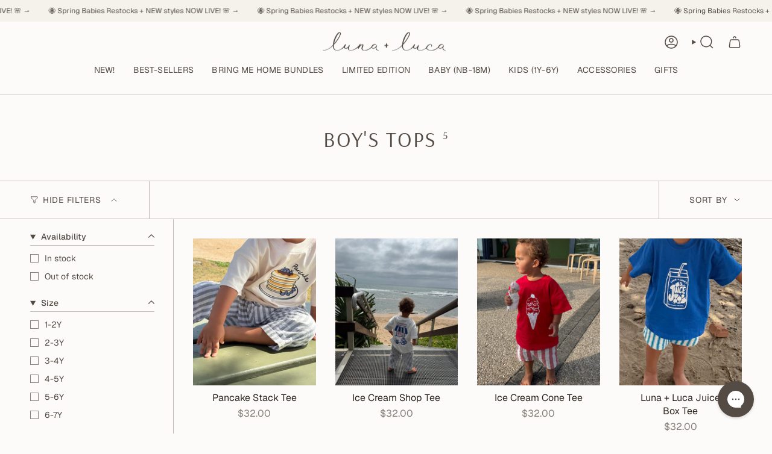

--- FILE ---
content_type: text/html; charset=utf-8
request_url: https://lunaandluca.com/collections/boys-tops-1
body_size: 68832
content:
<!doctype html>
<html class="no-js no-touch supports-no-cookies" lang="en">
  <head><meta charset="UTF-8">
<meta http-equiv="X-UA-Compatible" content="IE=edge">
<meta name="viewport" content="width=device-width,initial-scale=1"><meta name="theme-color" content="#81969e">
<link rel="canonical" href="https://lunaandluca.com/collections/boys-tops-1">

<!-- ======================= Broadcast Theme V7.1.1 ========================= -->


  <link rel="icon" type="image/png" href="//lunaandluca.com/cdn/shop/files/l_l-favicon.png?crop=center&height=32&v=1757954021&width=32">

<link rel="preconnect" href="https://fonts.shopifycdn.com" crossorigin><!-- Title and description ================================================ -->


<title>
    
    BOY&#39;S TOPS
    
    
    
      &ndash; Luna + Luca
    
  </title>


  <meta name="description" content="Neutral baby + children&#39;s clothing for the modern mini. All items are of the highest quality.
">


<meta property="og:site_name" content="Luna + Luca">
<meta property="og:url" content="https://lunaandluca.com/collections/boys-tops-1">
<meta property="og:title" content="BOY&#39;S TOPS">
<meta property="og:type" content="product.group">
<meta property="og:description" content="Neutral baby + children&#39;s clothing for the modern mini. All items are of the highest quality.
"><meta property="og:image" content="http://lunaandluca.com/cdn/shop/collections/AGTEE8_1024x1024_2x_6df8a212-ce2b-43d6-9a16-fb868ecd5cf7.jpg?v=1628219209">
  <meta property="og:image:secure_url" content="https://lunaandluca.com/cdn/shop/collections/AGTEE8_1024x1024_2x_6df8a212-ce2b-43d6-9a16-fb868ecd5cf7.jpg?v=1628219209">
  <meta property="og:image:width" content="800">
  <meta property="og:image:height" content="800"><meta name="twitter:card" content="summary_large_image">
<meta name="twitter:title" content="BOY&#39;S TOPS">
<meta name="twitter:description" content="Neutral baby + children&#39;s clothing for the modern mini. All items are of the highest quality.
">
<style data-shopify>.loading { position: fixed; top: 0; left: 0; z-index: 99999; width: 100%; height: 100%; background: var(--bg); transition: opacity 0.2s ease-out, visibility 0.2s ease-out; }
    body.is-loaded .loading { opacity: 0; visibility: hidden; pointer-events: none; }
    .loading__image__holder { position: absolute; top: 0; left: 0; width: 100%; height: 100%; font-size: 0; display: flex; align-items: center; justify-content: center; }
    .loading__image__holder:nth-child(2) { opacity: 0; }
    .loading__image { max-width: 180px; max-height: 180px; object-fit: contain; }
    .loading--animate .loading__image__holder:nth-child(1) { animation: pulse1 2s infinite ease-in-out; }
    .loading--animate .loading__image__holder:nth-child(2) { animation: pulse2 2s infinite ease-in-out; }
    @keyframes pulse1 {
      0% { opacity: 1; }
      50% { opacity: 0; }
      100% { opacity: 1; }
    }
    @keyframes pulse2 {
      0% { opacity: 0; }
      50% { opacity: 1; }
      100% { opacity: 0; }
    }</style><!-- CSS ================================================================== -->
<style data-shopify>
  @font-face {
  font-family: Arsenal;
  font-weight: 400;
  font-style: normal;
  font-display: swap;
  src: url("//lunaandluca.com/cdn/fonts/arsenal/arsenal_n4.51305299cd12b61bc0400367405b80442269043d.woff2") format("woff2"),
       url("//lunaandluca.com/cdn/fonts/arsenal/arsenal_n4.93261dd112afca16489c9f1c0d423ccd8a12c0a3.woff") format("woff");
}

  @font-face {
  font-family: Geist;
  font-weight: 400;
  font-style: normal;
  font-display: swap;
  src: url("//lunaandluca.com/cdn/fonts/geist/geist_n4.6e27f20c83b0a07405328f98ff3b0be957c5d6d5.woff2") format("woff2"),
       url("//lunaandluca.com/cdn/fonts/geist/geist_n4.492f36219dd328eb9d6fa578986db9fe6d514f67.woff") format("woff");
}

  @font-face {
  font-family: Geist;
  font-weight: 400;
  font-style: normal;
  font-display: swap;
  src: url("//lunaandluca.com/cdn/fonts/geist/geist_n4.6e27f20c83b0a07405328f98ff3b0be957c5d6d5.woff2") format("woff2"),
       url("//lunaandluca.com/cdn/fonts/geist/geist_n4.492f36219dd328eb9d6fa578986db9fe6d514f67.woff") format("woff");
}

  @font-face {
  font-family: Geist;
  font-weight: 400;
  font-style: normal;
  font-display: swap;
  src: url("//lunaandluca.com/cdn/fonts/geist/geist_n4.6e27f20c83b0a07405328f98ff3b0be957c5d6d5.woff2") format("woff2"),
       url("//lunaandluca.com/cdn/fonts/geist/geist_n4.492f36219dd328eb9d6fa578986db9fe6d514f67.woff") format("woff");
}

  @font-face {
  font-family: Geist;
  font-weight: 400;
  font-style: normal;
  font-display: swap;
  src: url("//lunaandluca.com/cdn/fonts/geist/geist_n4.6e27f20c83b0a07405328f98ff3b0be957c5d6d5.woff2") format("woff2"),
       url("//lunaandluca.com/cdn/fonts/geist/geist_n4.492f36219dd328eb9d6fa578986db9fe6d514f67.woff") format("woff");
}


  
    @font-face {
  font-family: Geist;
  font-weight: 500;
  font-style: normal;
  font-display: swap;
  src: url("//lunaandluca.com/cdn/fonts/geist/geist_n5.94fa89da1755608b366e51df60b72b900e50a5c1.woff2") format("woff2"),
       url("//lunaandluca.com/cdn/fonts/geist/geist_n5.534b61175b56b7696f09dc850ab14f4755fb8071.woff") format("woff");
}

  

  

  

  
    @font-face {
  font-family: Geist;
  font-weight: 500;
  font-style: normal;
  font-display: swap;
  src: url("//lunaandluca.com/cdn/fonts/geist/geist_n5.94fa89da1755608b366e51df60b72b900e50a5c1.woff2") format("woff2"),
       url("//lunaandluca.com/cdn/fonts/geist/geist_n5.534b61175b56b7696f09dc850ab14f4755fb8071.woff") format("woff");
}

  

  

  
    :root,
    .color-scheme-1 {--COLOR-BG-GRADIENT: #fcfbf9;
      --COLOR-BG: #fcfbf9;
      --COLOR-BG-RGB: 252, 251, 249;

      --COLOR-BG-ACCENT: #f5f2ec;
      --COLOR-BG-ACCENT-LIGHTEN: #ffffff;

      /* === Link Color ===*/

      --COLOR-LINK: #534b44;
      --COLOR-LINK-A50: rgba(83, 75, 68, 0.5);
      --COLOR-LINK-A70: rgba(83, 75, 68, 0.7);
      --COLOR-LINK-HOVER: rgba(83, 75, 68, 0.7);
      --COLOR-LINK-OPPOSITE: #ffffff;

      --COLOR-TEXT: #534b44;
      --COLOR-TEXT-HOVER: rgba(83, 75, 68, 0.7);
      --COLOR-TEXT-LIGHT: #86807a;
      --COLOR-TEXT-DARK: #2d251e;
      --COLOR-TEXT-A5:  rgba(83, 75, 68, 0.05);
      --COLOR-TEXT-A35: rgba(83, 75, 68, 0.35);
      --COLOR-TEXT-A50: rgba(83, 75, 68, 0.5);
      --COLOR-TEXT-A80: rgba(83, 75, 68, 0.8);


      --COLOR-BORDER: rgb(191, 185, 180);
      --COLOR-BORDER-LIGHT: #d7d3d0;
      --COLOR-BORDER-DARK: #90867d;
      --COLOR-BORDER-HAIRLINE: #f7f4ef;

      --overlay-bg: #0000004d;

      /* === Bright color ===*/
      --COLOR-ACCENT: #81969e;
      --COLOR-ACCENT-HOVER: #517481;
      --COLOR-ACCENT-FADE: rgba(129, 150, 158, 0.05);
      --COLOR-ACCENT-LIGHT: #d1e1e7;

      /* === Default Cart Gradient ===*/

      --FREE-SHIPPING-GRADIENT: linear-gradient(to right, var(--COLOR-ACCENT-LIGHT) 0%, var(--accent) 100%);

      /* === Buttons ===*/
      --BTN-PRIMARY-BG: #534b44;
      --BTN-PRIMARY-TEXT: #ffffff;
      --BTN-PRIMARY-BORDER: #534b44;
      --BTN-PRIMARY-BORDER-A70: rgba(83, 75, 68, 0.7);

      
      
        --BTN-PRIMARY-BG-BRIGHTER: #453e39;
      

      --BTN-SECONDARY-BG: #81969e;
      --BTN-SECONDARY-TEXT: #ffffff;
      --BTN-SECONDARY-BORDER: #81969e;
      --BTN-SECONDARY-BORDER-A70: rgba(129, 150, 158, 0.7);

      
      
        --BTN-SECONDARY-BG-BRIGHTER: #738a93;
      

      
--COLOR-BG-BRIGHTER: #f4f0e8;

      --COLOR-BG-ALPHA-25: rgba(252, 251, 249, 0.25);
      --COLOR-BG-TRANSPARENT: rgba(252, 251, 249, 0);--COLOR-FOOTER-BG-HAIRLINE: #f7f4ef;

      /* Dynamic color variables */
      --accent: var(--COLOR-ACCENT);
      --accent-fade: var(--COLOR-ACCENT-FADE);
      --accent-hover: var(--COLOR-ACCENT-HOVER);
      --border: var(--COLOR-BORDER);
      --border-dark: var(--COLOR-BORDER-DARK);
      --border-light: var(--COLOR-BORDER-LIGHT);
      --border-hairline: var(--COLOR-BORDER-HAIRLINE);
      --bg: var(--COLOR-BG-GRADIENT, var(--COLOR-BG));
      --bg-accent: var(--COLOR-BG-ACCENT);
      --bg-accent-lighten: var(--COLOR-BG-ACCENT-LIGHTEN);
      --icons: var(--COLOR-TEXT);
      --link: var(--COLOR-LINK);
      --link-a50: var(--COLOR-LINK-A50);
      --link-a70: var(--COLOR-LINK-A70);
      --link-hover: var(--COLOR-LINK-HOVER);
      --link-opposite: var(--COLOR-LINK-OPPOSITE);
      --text: var(--COLOR-TEXT);
      --text-dark: var(--COLOR-TEXT-DARK);
      --text-light: var(--COLOR-TEXT-LIGHT);
      --text-hover: var(--COLOR-TEXT-HOVER);
      --text-a5: var(--COLOR-TEXT-A5);
      --text-a35: var(--COLOR-TEXT-A35);
      --text-a50: var(--COLOR-TEXT-A50);
      --text-a80: var(--COLOR-TEXT-A80);
    }
  
    
    .color-scheme-2 {--COLOR-BG-GRADIENT: #534b44;
      --COLOR-BG: #534b44;
      --COLOR-BG-RGB: 83, 75, 68;

      --COLOR-BG-ACCENT: #f5f2ec;
      --COLOR-BG-ACCENT-LIGHTEN: #ffffff;

      /* === Link Color ===*/

      --COLOR-LINK: #ffffff;
      --COLOR-LINK-A50: rgba(255, 255, 255, 0.5);
      --COLOR-LINK-A70: rgba(255, 255, 255, 0.7);
      --COLOR-LINK-HOVER: rgba(255, 255, 255, 0.7);
      --COLOR-LINK-OPPOSITE: #000000;

      --COLOR-TEXT: #ffffff;
      --COLOR-TEXT-HOVER: rgba(255, 255, 255, 0.7);
      --COLOR-TEXT-LIGHT: #cbc9c7;
      --COLOR-TEXT-DARK: #d9d9d9;
      --COLOR-TEXT-A5:  rgba(255, 255, 255, 0.05);
      --COLOR-TEXT-A35: rgba(255, 255, 255, 0.35);
      --COLOR-TEXT-A50: rgba(255, 255, 255, 0.5);
      --COLOR-TEXT-A80: rgba(255, 255, 255, 0.8);


      --COLOR-BORDER: rgb(209, 208, 206);
      --COLOR-BORDER-LIGHT: #9f9b97;
      --COLOR-BORDER-DARK: #a09e99;
      --COLOR-BORDER-HAIRLINE: #4b433d;

      --overlay-bg: #644d3e4d;

      /* === Bright color ===*/
      --COLOR-ACCENT: #ab8c52;
      --COLOR-ACCENT-HOVER: #806430;
      --COLOR-ACCENT-FADE: rgba(171, 140, 82, 0.05);
      --COLOR-ACCENT-LIGHT: #e8d4ae;

      /* === Default Cart Gradient ===*/

      --FREE-SHIPPING-GRADIENT: linear-gradient(to right, var(--COLOR-ACCENT-LIGHT) 0%, var(--accent) 100%);

      /* === Buttons ===*/
      --BTN-PRIMARY-BG: #534b44;
      --BTN-PRIMARY-TEXT: #ffffff;
      --BTN-PRIMARY-BORDER: #ffffff;
      --BTN-PRIMARY-BORDER-A70: rgba(255, 255, 255, 0.7);

      
      
        --BTN-PRIMARY-BG-BRIGHTER: #453e39;
      

      --BTN-SECONDARY-BG: #ffffff;
      --BTN-SECONDARY-TEXT: #ffffff;
      --BTN-SECONDARY-BORDER: #81969e;
      --BTN-SECONDARY-BORDER-A70: rgba(129, 150, 158, 0.7);

      
      
        --BTN-SECONDARY-BG-BRIGHTER: #f2f2f2;
      

      
--COLOR-BG-BRIGHTER: #453e39;

      --COLOR-BG-ALPHA-25: rgba(83, 75, 68, 0.25);
      --COLOR-BG-TRANSPARENT: rgba(83, 75, 68, 0);--COLOR-FOOTER-BG-HAIRLINE: #5b534b;

      /* Dynamic color variables */
      --accent: var(--COLOR-ACCENT);
      --accent-fade: var(--COLOR-ACCENT-FADE);
      --accent-hover: var(--COLOR-ACCENT-HOVER);
      --border: var(--COLOR-BORDER);
      --border-dark: var(--COLOR-BORDER-DARK);
      --border-light: var(--COLOR-BORDER-LIGHT);
      --border-hairline: var(--COLOR-BORDER-HAIRLINE);
      --bg: var(--COLOR-BG-GRADIENT, var(--COLOR-BG));
      --bg-accent: var(--COLOR-BG-ACCENT);
      --bg-accent-lighten: var(--COLOR-BG-ACCENT-LIGHTEN);
      --icons: var(--COLOR-TEXT);
      --link: var(--COLOR-LINK);
      --link-a50: var(--COLOR-LINK-A50);
      --link-a70: var(--COLOR-LINK-A70);
      --link-hover: var(--COLOR-LINK-HOVER);
      --link-opposite: var(--COLOR-LINK-OPPOSITE);
      --text: var(--COLOR-TEXT);
      --text-dark: var(--COLOR-TEXT-DARK);
      --text-light: var(--COLOR-TEXT-LIGHT);
      --text-hover: var(--COLOR-TEXT-HOVER);
      --text-a5: var(--COLOR-TEXT-A5);
      --text-a35: var(--COLOR-TEXT-A35);
      --text-a50: var(--COLOR-TEXT-A50);
      --text-a80: var(--COLOR-TEXT-A80);
    }
  
    
    .color-scheme-3 {--COLOR-BG-GRADIENT: #d1cdc4;
      --COLOR-BG: #d1cdc4;
      --COLOR-BG-RGB: 209, 205, 196;

      --COLOR-BG-ACCENT: #ffffff;
      --COLOR-BG-ACCENT-LIGHTEN: #ffffff;

      /* === Link Color ===*/

      --COLOR-LINK: #282c2e;
      --COLOR-LINK-A50: rgba(40, 44, 46, 0.5);
      --COLOR-LINK-A70: rgba(40, 44, 46, 0.7);
      --COLOR-LINK-HOVER: rgba(40, 44, 46, 0.7);
      --COLOR-LINK-OPPOSITE: #ffffff;

      --COLOR-TEXT: #212121;
      --COLOR-TEXT-HOVER: rgba(33, 33, 33, 0.7);
      --COLOR-TEXT-LIGHT: #565552;
      --COLOR-TEXT-DARK: #000000;
      --COLOR-TEXT-A5:  rgba(33, 33, 33, 0.05);
      --COLOR-TEXT-A35: rgba(33, 33, 33, 0.35);
      --COLOR-TEXT-A50: rgba(33, 33, 33, 0.5);
      --COLOR-TEXT-A80: rgba(33, 33, 33, 0.8);


      --COLOR-BORDER: rgb(209, 205, 196);
      --COLOR-BORDER-LIGHT: #d1cdc4;
      --COLOR-BORDER-DARK: #a49c8b;
      --COLOR-BORDER-HAIRLINE: #cac6bb;

      --overlay-bg: #0000004d;

      /* === Bright color ===*/
      --COLOR-ACCENT: #ab8c52;
      --COLOR-ACCENT-HOVER: #806430;
      --COLOR-ACCENT-FADE: rgba(171, 140, 82, 0.05);
      --COLOR-ACCENT-LIGHT: #e8d4ae;

      /* === Default Cart Gradient ===*/

      --FREE-SHIPPING-GRADIENT: linear-gradient(to right, var(--COLOR-ACCENT-LIGHT) 0%, var(--accent) 100%);

      /* === Buttons ===*/
      --BTN-PRIMARY-BG: #212121;
      --BTN-PRIMARY-TEXT: #ffffff;
      --BTN-PRIMARY-BORDER: #212121;
      --BTN-PRIMARY-BORDER-A70: rgba(33, 33, 33, 0.7);

      
      
        --BTN-PRIMARY-BG-BRIGHTER: #2e2e2e;
      

      --BTN-SECONDARY-BG: #ab8c52;
      --BTN-SECONDARY-TEXT: #ffffff;
      --BTN-SECONDARY-BORDER: #ab8c52;
      --BTN-SECONDARY-BORDER-A70: rgba(171, 140, 82, 0.7);

      
      
        --BTN-SECONDARY-BG-BRIGHTER: #9a7e4a;
      

      
--COLOR-BG-BRIGHTER: #c6c1b6;

      --COLOR-BG-ALPHA-25: rgba(209, 205, 196, 0.25);
      --COLOR-BG-TRANSPARENT: rgba(209, 205, 196, 0);--COLOR-FOOTER-BG-HAIRLINE: #cac6bb;

      /* Dynamic color variables */
      --accent: var(--COLOR-ACCENT);
      --accent-fade: var(--COLOR-ACCENT-FADE);
      --accent-hover: var(--COLOR-ACCENT-HOVER);
      --border: var(--COLOR-BORDER);
      --border-dark: var(--COLOR-BORDER-DARK);
      --border-light: var(--COLOR-BORDER-LIGHT);
      --border-hairline: var(--COLOR-BORDER-HAIRLINE);
      --bg: var(--COLOR-BG-GRADIENT, var(--COLOR-BG));
      --bg-accent: var(--COLOR-BG-ACCENT);
      --bg-accent-lighten: var(--COLOR-BG-ACCENT-LIGHTEN);
      --icons: var(--COLOR-TEXT);
      --link: var(--COLOR-LINK);
      --link-a50: var(--COLOR-LINK-A50);
      --link-a70: var(--COLOR-LINK-A70);
      --link-hover: var(--COLOR-LINK-HOVER);
      --link-opposite: var(--COLOR-LINK-OPPOSITE);
      --text: var(--COLOR-TEXT);
      --text-dark: var(--COLOR-TEXT-DARK);
      --text-light: var(--COLOR-TEXT-LIGHT);
      --text-hover: var(--COLOR-TEXT-HOVER);
      --text-a5: var(--COLOR-TEXT-A5);
      --text-a35: var(--COLOR-TEXT-A35);
      --text-a50: var(--COLOR-TEXT-A50);
      --text-a80: var(--COLOR-TEXT-A80);
    }
  
    
    .color-scheme-4 {--COLOR-BG-GRADIENT: #b0a38b;
      --COLOR-BG: #b0a38b;
      --COLOR-BG-RGB: 176, 163, 139;

      --COLOR-BG-ACCENT: #f5f2ec;
      --COLOR-BG-ACCENT-LIGHTEN: #ffffff;

      /* === Link Color ===*/

      --COLOR-LINK: #282c2e;
      --COLOR-LINK-A50: rgba(40, 44, 46, 0.5);
      --COLOR-LINK-A70: rgba(40, 44, 46, 0.7);
      --COLOR-LINK-HOVER: rgba(40, 44, 46, 0.7);
      --COLOR-LINK-OPPOSITE: #ffffff;

      --COLOR-TEXT: #212121;
      --COLOR-TEXT-HOVER: rgba(33, 33, 33, 0.7);
      --COLOR-TEXT-LIGHT: #4c4841;
      --COLOR-TEXT-DARK: #000000;
      --COLOR-TEXT-A5:  rgba(33, 33, 33, 0.05);
      --COLOR-TEXT-A35: rgba(33, 33, 33, 0.35);
      --COLOR-TEXT-A50: rgba(33, 33, 33, 0.5);
      --COLOR-TEXT-A80: rgba(33, 33, 33, 0.8);


      --COLOR-BORDER: rgb(243, 243, 243);
      --COLOR-BORDER-LIGHT: #d8d3c9;
      --COLOR-BORDER-DARK: #c0c0c0;
      --COLOR-BORDER-HAIRLINE: #aa9c82;

      --overlay-bg: #0000004d;

      /* === Bright color ===*/
      --COLOR-ACCENT: #ab8c52;
      --COLOR-ACCENT-HOVER: #806430;
      --COLOR-ACCENT-FADE: rgba(171, 140, 82, 0.05);
      --COLOR-ACCENT-LIGHT: #e8d4ae;

      /* === Default Cart Gradient ===*/

      --FREE-SHIPPING-GRADIENT: linear-gradient(to right, var(--COLOR-ACCENT-LIGHT) 0%, var(--accent) 100%);

      /* === Buttons ===*/
      --BTN-PRIMARY-BG: #212121;
      --BTN-PRIMARY-TEXT: #ffffff;
      --BTN-PRIMARY-BORDER: #ffffff;
      --BTN-PRIMARY-BORDER-A70: rgba(255, 255, 255, 0.7);

      
      
        --BTN-PRIMARY-BG-BRIGHTER: #2e2e2e;
      

      --BTN-SECONDARY-BG: #ab8c52;
      --BTN-SECONDARY-TEXT: #ffffff;
      --BTN-SECONDARY-BORDER: #ab8c52;
      --BTN-SECONDARY-BORDER-A70: rgba(171, 140, 82, 0.7);

      
      
        --BTN-SECONDARY-BG-BRIGHTER: #9a7e4a;
      

      
--COLOR-BG-BRIGHTER: #a6977c;

      --COLOR-BG-ALPHA-25: rgba(176, 163, 139, 0.25);
      --COLOR-BG-TRANSPARENT: rgba(176, 163, 139, 0);--COLOR-FOOTER-BG-HAIRLINE: #aa9c82;

      /* Dynamic color variables */
      --accent: var(--COLOR-ACCENT);
      --accent-fade: var(--COLOR-ACCENT-FADE);
      --accent-hover: var(--COLOR-ACCENT-HOVER);
      --border: var(--COLOR-BORDER);
      --border-dark: var(--COLOR-BORDER-DARK);
      --border-light: var(--COLOR-BORDER-LIGHT);
      --border-hairline: var(--COLOR-BORDER-HAIRLINE);
      --bg: var(--COLOR-BG-GRADIENT, var(--COLOR-BG));
      --bg-accent: var(--COLOR-BG-ACCENT);
      --bg-accent-lighten: var(--COLOR-BG-ACCENT-LIGHTEN);
      --icons: var(--COLOR-TEXT);
      --link: var(--COLOR-LINK);
      --link-a50: var(--COLOR-LINK-A50);
      --link-a70: var(--COLOR-LINK-A70);
      --link-hover: var(--COLOR-LINK-HOVER);
      --link-opposite: var(--COLOR-LINK-OPPOSITE);
      --text: var(--COLOR-TEXT);
      --text-dark: var(--COLOR-TEXT-DARK);
      --text-light: var(--COLOR-TEXT-LIGHT);
      --text-hover: var(--COLOR-TEXT-HOVER);
      --text-a5: var(--COLOR-TEXT-A5);
      --text-a35: var(--COLOR-TEXT-A35);
      --text-a50: var(--COLOR-TEXT-A50);
      --text-a80: var(--COLOR-TEXT-A80);
    }
  
    
    .color-scheme-5 {--COLOR-BG-GRADIENT: #868154;
      --COLOR-BG: #868154;
      --COLOR-BG-RGB: 134, 129, 84;

      --COLOR-BG-ACCENT: #f5f2ec;
      --COLOR-BG-ACCENT-LIGHTEN: #ffffff;

      /* === Link Color ===*/

      --COLOR-LINK: #282c2e;
      --COLOR-LINK-A50: rgba(40, 44, 46, 0.5);
      --COLOR-LINK-A70: rgba(40, 44, 46, 0.7);
      --COLOR-LINK-HOVER: rgba(40, 44, 46, 0.7);
      --COLOR-LINK-OPPOSITE: #ffffff;

      --COLOR-TEXT: #d8d2b3;
      --COLOR-TEXT-HOVER: rgba(216, 210, 179, 0.7);
      --COLOR-TEXT-LIGHT: #bfba97;
      --COLOR-TEXT-DARK: #c8bb76;
      --COLOR-TEXT-A5:  rgba(216, 210, 179, 0.05);
      --COLOR-TEXT-A35: rgba(216, 210, 179, 0.35);
      --COLOR-TEXT-A50: rgba(216, 210, 179, 0.5);
      --COLOR-TEXT-A80: rgba(216, 210, 179, 0.8);


      --COLOR-BORDER: rgb(243, 243, 243);
      --COLOR-BORDER-LIGHT: #c7c5b3;
      --COLOR-BORDER-DARK: #c0c0c0;
      --COLOR-BORDER-HAIRLINE: #7d784e;

      --overlay-bg: #0000004d;

      /* === Bright color ===*/
      --COLOR-ACCENT: #ab8c52;
      --COLOR-ACCENT-HOVER: #806430;
      --COLOR-ACCENT-FADE: rgba(171, 140, 82, 0.05);
      --COLOR-ACCENT-LIGHT: #e8d4ae;

      /* === Default Cart Gradient ===*/

      --FREE-SHIPPING-GRADIENT: linear-gradient(to right, var(--COLOR-ACCENT-LIGHT) 0%, var(--accent) 100%);

      /* === Buttons ===*/
      --BTN-PRIMARY-BG: #212121;
      --BTN-PRIMARY-TEXT: #ffffff;
      --BTN-PRIMARY-BORDER: #212121;
      --BTN-PRIMARY-BORDER-A70: rgba(33, 33, 33, 0.7);

      
      
        --BTN-PRIMARY-BG-BRIGHTER: #2e2e2e;
      

      --BTN-SECONDARY-BG: #ab8c52;
      --BTN-SECONDARY-TEXT: #ffffff;
      --BTN-SECONDARY-BORDER: #ab8c52;
      --BTN-SECONDARY-BORDER-A70: rgba(171, 140, 82, 0.7);

      
      
        --BTN-SECONDARY-BG-BRIGHTER: #9a7e4a;
      

      
--COLOR-BG-BRIGHTER: #76724a;

      --COLOR-BG-ALPHA-25: rgba(134, 129, 84, 0.25);
      --COLOR-BG-TRANSPARENT: rgba(134, 129, 84, 0);--COLOR-FOOTER-BG-HAIRLINE: #7d784e;

      /* Dynamic color variables */
      --accent: var(--COLOR-ACCENT);
      --accent-fade: var(--COLOR-ACCENT-FADE);
      --accent-hover: var(--COLOR-ACCENT-HOVER);
      --border: var(--COLOR-BORDER);
      --border-dark: var(--COLOR-BORDER-DARK);
      --border-light: var(--COLOR-BORDER-LIGHT);
      --border-hairline: var(--COLOR-BORDER-HAIRLINE);
      --bg: var(--COLOR-BG-GRADIENT, var(--COLOR-BG));
      --bg-accent: var(--COLOR-BG-ACCENT);
      --bg-accent-lighten: var(--COLOR-BG-ACCENT-LIGHTEN);
      --icons: var(--COLOR-TEXT);
      --link: var(--COLOR-LINK);
      --link-a50: var(--COLOR-LINK-A50);
      --link-a70: var(--COLOR-LINK-A70);
      --link-hover: var(--COLOR-LINK-HOVER);
      --link-opposite: var(--COLOR-LINK-OPPOSITE);
      --text: var(--COLOR-TEXT);
      --text-dark: var(--COLOR-TEXT-DARK);
      --text-light: var(--COLOR-TEXT-LIGHT);
      --text-hover: var(--COLOR-TEXT-HOVER);
      --text-a5: var(--COLOR-TEXT-A5);
      --text-a35: var(--COLOR-TEXT-A35);
      --text-a50: var(--COLOR-TEXT-A50);
      --text-a80: var(--COLOR-TEXT-A80);
    }
  
    
    .color-scheme-6 {--COLOR-BG-GRADIENT: #fcfbf9;
      --COLOR-BG: #fcfbf9;
      --COLOR-BG-RGB: 252, 251, 249;

      --COLOR-BG-ACCENT: #f5f2ec;
      --COLOR-BG-ACCENT-LIGHTEN: #ffffff;

      /* === Link Color ===*/

      --COLOR-LINK: #282c2e;
      --COLOR-LINK-A50: rgba(40, 44, 46, 0.5);
      --COLOR-LINK-A70: rgba(40, 44, 46, 0.7);
      --COLOR-LINK-HOVER: rgba(40, 44, 46, 0.7);
      --COLOR-LINK-OPPOSITE: #ffffff;

      --COLOR-TEXT: #212121;
      --COLOR-TEXT-HOVER: rgba(33, 33, 33, 0.7);
      --COLOR-TEXT-LIGHT: #636262;
      --COLOR-TEXT-DARK: #000000;
      --COLOR-TEXT-A5:  rgba(33, 33, 33, 0.05);
      --COLOR-TEXT-A35: rgba(33, 33, 33, 0.35);
      --COLOR-TEXT-A50: rgba(33, 33, 33, 0.5);
      --COLOR-TEXT-A80: rgba(33, 33, 33, 0.8);


      --COLOR-BORDER: rgb(209, 208, 206);
      --COLOR-BORDER-LIGHT: #e2e1df;
      --COLOR-BORDER-DARK: #a09e99;
      --COLOR-BORDER-HAIRLINE: #f7f4ef;

      --overlay-bg: #0000004d;

      /* === Bright color ===*/
      --COLOR-ACCENT: #ab8c52;
      --COLOR-ACCENT-HOVER: #806430;
      --COLOR-ACCENT-FADE: rgba(171, 140, 82, 0.05);
      --COLOR-ACCENT-LIGHT: #e8d4ae;

      /* === Default Cart Gradient ===*/

      --FREE-SHIPPING-GRADIENT: linear-gradient(to right, var(--COLOR-ACCENT-LIGHT) 0%, var(--accent) 100%);

      /* === Buttons ===*/
      --BTN-PRIMARY-BG: #ffffff;
      --BTN-PRIMARY-TEXT: #212121;
      --BTN-PRIMARY-BORDER: #ffffff;
      --BTN-PRIMARY-BORDER-A70: rgba(255, 255, 255, 0.7);

      
      
        --BTN-PRIMARY-BG-BRIGHTER: #f2f2f2;
      

      --BTN-SECONDARY-BG: #ab8c52;
      --BTN-SECONDARY-TEXT: #ffffff;
      --BTN-SECONDARY-BORDER: #ab8c52;
      --BTN-SECONDARY-BORDER-A70: rgba(171, 140, 82, 0.7);

      
      
        --BTN-SECONDARY-BG-BRIGHTER: #9a7e4a;
      

      
--COLOR-BG-BRIGHTER: #f4f0e8;

      --COLOR-BG-ALPHA-25: rgba(252, 251, 249, 0.25);
      --COLOR-BG-TRANSPARENT: rgba(252, 251, 249, 0);--COLOR-FOOTER-BG-HAIRLINE: #f7f4ef;

      /* Dynamic color variables */
      --accent: var(--COLOR-ACCENT);
      --accent-fade: var(--COLOR-ACCENT-FADE);
      --accent-hover: var(--COLOR-ACCENT-HOVER);
      --border: var(--COLOR-BORDER);
      --border-dark: var(--COLOR-BORDER-DARK);
      --border-light: var(--COLOR-BORDER-LIGHT);
      --border-hairline: var(--COLOR-BORDER-HAIRLINE);
      --bg: var(--COLOR-BG-GRADIENT, var(--COLOR-BG));
      --bg-accent: var(--COLOR-BG-ACCENT);
      --bg-accent-lighten: var(--COLOR-BG-ACCENT-LIGHTEN);
      --icons: var(--COLOR-TEXT);
      --link: var(--COLOR-LINK);
      --link-a50: var(--COLOR-LINK-A50);
      --link-a70: var(--COLOR-LINK-A70);
      --link-hover: var(--COLOR-LINK-HOVER);
      --link-opposite: var(--COLOR-LINK-OPPOSITE);
      --text: var(--COLOR-TEXT);
      --text-dark: var(--COLOR-TEXT-DARK);
      --text-light: var(--COLOR-TEXT-LIGHT);
      --text-hover: var(--COLOR-TEXT-HOVER);
      --text-a5: var(--COLOR-TEXT-A5);
      --text-a35: var(--COLOR-TEXT-A35);
      --text-a50: var(--COLOR-TEXT-A50);
      --text-a80: var(--COLOR-TEXT-A80);
    }
  
    
    .color-scheme-7 {--COLOR-BG-GRADIENT: #f5f2ec;
      --COLOR-BG: #f5f2ec;
      --COLOR-BG-RGB: 245, 242, 236;

      --COLOR-BG-ACCENT: #f5f2ec;
      --COLOR-BG-ACCENT-LIGHTEN: #ffffff;

      /* === Link Color ===*/

      --COLOR-LINK: #282c2e;
      --COLOR-LINK-A50: rgba(40, 44, 46, 0.5);
      --COLOR-LINK-A70: rgba(40, 44, 46, 0.7);
      --COLOR-LINK-HOVER: rgba(40, 44, 46, 0.7);
      --COLOR-LINK-OPPOSITE: #ffffff;

      --COLOR-TEXT: #534b44;
      --COLOR-TEXT-HOVER: rgba(83, 75, 68, 0.7);
      --COLOR-TEXT-LIGHT: #847d76;
      --COLOR-TEXT-DARK: #2d251e;
      --COLOR-TEXT-A5:  rgba(83, 75, 68, 0.05);
      --COLOR-TEXT-A35: rgba(83, 75, 68, 0.35);
      --COLOR-TEXT-A50: rgba(83, 75, 68, 0.5);
      --COLOR-TEXT-A80: rgba(83, 75, 68, 0.8);


      --COLOR-BORDER: rgb(209, 205, 196);
      --COLOR-BORDER-LIGHT: #dfdcd4;
      --COLOR-BORDER-DARK: #a49c8b;
      --COLOR-BORDER-HAIRLINE: #f0ebe2;

      --overlay-bg: #0000004d;

      /* === Bright color ===*/
      --COLOR-ACCENT: #ab8c52;
      --COLOR-ACCENT-HOVER: #806430;
      --COLOR-ACCENT-FADE: rgba(171, 140, 82, 0.05);
      --COLOR-ACCENT-LIGHT: #e8d4ae;

      /* === Default Cart Gradient ===*/

      --FREE-SHIPPING-GRADIENT: linear-gradient(to right, var(--COLOR-ACCENT-LIGHT) 0%, var(--accent) 100%);

      /* === Buttons ===*/
      --BTN-PRIMARY-BG: #534b44;
      --BTN-PRIMARY-TEXT: #ffffff;
      --BTN-PRIMARY-BORDER: #534b44;
      --BTN-PRIMARY-BORDER-A70: rgba(83, 75, 68, 0.7);

      
      
        --BTN-PRIMARY-BG-BRIGHTER: #453e39;
      

      --BTN-SECONDARY-BG: #ab8c52;
      --BTN-SECONDARY-TEXT: #ffffff;
      --BTN-SECONDARY-BORDER: #ab8c52;
      --BTN-SECONDARY-BORDER-A70: rgba(171, 140, 82, 0.7);

      
      
        --BTN-SECONDARY-BG-BRIGHTER: #9a7e4a;
      

      
--COLOR-BG-BRIGHTER: #ece7db;

      --COLOR-BG-ALPHA-25: rgba(245, 242, 236, 0.25);
      --COLOR-BG-TRANSPARENT: rgba(245, 242, 236, 0);--COLOR-FOOTER-BG-HAIRLINE: #f0ebe2;

      /* Dynamic color variables */
      --accent: var(--COLOR-ACCENT);
      --accent-fade: var(--COLOR-ACCENT-FADE);
      --accent-hover: var(--COLOR-ACCENT-HOVER);
      --border: var(--COLOR-BORDER);
      --border-dark: var(--COLOR-BORDER-DARK);
      --border-light: var(--COLOR-BORDER-LIGHT);
      --border-hairline: var(--COLOR-BORDER-HAIRLINE);
      --bg: var(--COLOR-BG-GRADIENT, var(--COLOR-BG));
      --bg-accent: var(--COLOR-BG-ACCENT);
      --bg-accent-lighten: var(--COLOR-BG-ACCENT-LIGHTEN);
      --icons: var(--COLOR-TEXT);
      --link: var(--COLOR-LINK);
      --link-a50: var(--COLOR-LINK-A50);
      --link-a70: var(--COLOR-LINK-A70);
      --link-hover: var(--COLOR-LINK-HOVER);
      --link-opposite: var(--COLOR-LINK-OPPOSITE);
      --text: var(--COLOR-TEXT);
      --text-dark: var(--COLOR-TEXT-DARK);
      --text-light: var(--COLOR-TEXT-LIGHT);
      --text-hover: var(--COLOR-TEXT-HOVER);
      --text-a5: var(--COLOR-TEXT-A5);
      --text-a35: var(--COLOR-TEXT-A35);
      --text-a50: var(--COLOR-TEXT-A50);
      --text-a80: var(--COLOR-TEXT-A80);
    }
  
    
    .color-scheme-8 {--COLOR-BG-GRADIENT: #f1f0ea;
      --COLOR-BG: #f1f0ea;
      --COLOR-BG-RGB: 241, 240, 234;

      --COLOR-BG-ACCENT: #f5f2ec;
      --COLOR-BG-ACCENT-LIGHTEN: #ffffff;

      /* === Link Color ===*/

      --COLOR-LINK: #534b44;
      --COLOR-LINK-A50: rgba(83, 75, 68, 0.5);
      --COLOR-LINK-A70: rgba(83, 75, 68, 0.7);
      --COLOR-LINK-HOVER: rgba(83, 75, 68, 0.7);
      --COLOR-LINK-OPPOSITE: #ffffff;

      --COLOR-TEXT: #534b44;
      --COLOR-TEXT-HOVER: rgba(83, 75, 68, 0.7);
      --COLOR-TEXT-LIGHT: #827d76;
      --COLOR-TEXT-DARK: #2d251e;
      --COLOR-TEXT-A5:  rgba(83, 75, 68, 0.05);
      --COLOR-TEXT-A35: rgba(83, 75, 68, 0.35);
      --COLOR-TEXT-A50: rgba(83, 75, 68, 0.5);
      --COLOR-TEXT-A80: rgba(83, 75, 68, 0.8);


      --COLOR-BORDER: rgb(209, 205, 196);
      --COLOR-BORDER-LIGHT: #dedbd3;
      --COLOR-BORDER-DARK: #a49c8b;
      --COLOR-BORDER-HAIRLINE: #ebe9e1;

      --overlay-bg: #0000004d;

      /* === Bright color ===*/
      --COLOR-ACCENT: #ab8c52;
      --COLOR-ACCENT-HOVER: #806430;
      --COLOR-ACCENT-FADE: rgba(171, 140, 82, 0.05);
      --COLOR-ACCENT-LIGHT: #e8d4ae;

      /* === Default Cart Gradient ===*/

      --FREE-SHIPPING-GRADIENT: linear-gradient(to right, var(--COLOR-ACCENT-LIGHT) 0%, var(--accent) 100%);

      /* === Buttons ===*/
      --BTN-PRIMARY-BG: #534b44;
      --BTN-PRIMARY-TEXT: #ffffff;
      --BTN-PRIMARY-BORDER: #534b44;
      --BTN-PRIMARY-BORDER-A70: rgba(83, 75, 68, 0.7);

      
      
        --BTN-PRIMARY-BG-BRIGHTER: #453e39;
      

      --BTN-SECONDARY-BG: #ab8c52;
      --BTN-SECONDARY-TEXT: #ffffff;
      --BTN-SECONDARY-BORDER: #ab8c52;
      --BTN-SECONDARY-BORDER-A70: rgba(171, 140, 82, 0.7);

      
      
        --BTN-SECONDARY-BG-BRIGHTER: #9a7e4a;
      

      
--COLOR-BG-BRIGHTER: #e7e5db;

      --COLOR-BG-ALPHA-25: rgba(241, 240, 234, 0.25);
      --COLOR-BG-TRANSPARENT: rgba(241, 240, 234, 0);--COLOR-FOOTER-BG-HAIRLINE: #ebe9e1;

      /* Dynamic color variables */
      --accent: var(--COLOR-ACCENT);
      --accent-fade: var(--COLOR-ACCENT-FADE);
      --accent-hover: var(--COLOR-ACCENT-HOVER);
      --border: var(--COLOR-BORDER);
      --border-dark: var(--COLOR-BORDER-DARK);
      --border-light: var(--COLOR-BORDER-LIGHT);
      --border-hairline: var(--COLOR-BORDER-HAIRLINE);
      --bg: var(--COLOR-BG-GRADIENT, var(--COLOR-BG));
      --bg-accent: var(--COLOR-BG-ACCENT);
      --bg-accent-lighten: var(--COLOR-BG-ACCENT-LIGHTEN);
      --icons: var(--COLOR-TEXT);
      --link: var(--COLOR-LINK);
      --link-a50: var(--COLOR-LINK-A50);
      --link-a70: var(--COLOR-LINK-A70);
      --link-hover: var(--COLOR-LINK-HOVER);
      --link-opposite: var(--COLOR-LINK-OPPOSITE);
      --text: var(--COLOR-TEXT);
      --text-dark: var(--COLOR-TEXT-DARK);
      --text-light: var(--COLOR-TEXT-LIGHT);
      --text-hover: var(--COLOR-TEXT-HOVER);
      --text-a5: var(--COLOR-TEXT-A5);
      --text-a35: var(--COLOR-TEXT-A35);
      --text-a50: var(--COLOR-TEXT-A50);
      --text-a80: var(--COLOR-TEXT-A80);
    }
  
    
    .color-scheme-9 {--COLOR-BG-GRADIENT: #fcfbf9;
      --COLOR-BG: #fcfbf9;
      --COLOR-BG-RGB: 252, 251, 249;

      --COLOR-BG-ACCENT: #f5f2ec;
      --COLOR-BG-ACCENT-LIGHTEN: #ffffff;

      /* === Link Color ===*/

      --COLOR-LINK: #282c2e;
      --COLOR-LINK-A50: rgba(40, 44, 46, 0.5);
      --COLOR-LINK-A70: rgba(40, 44, 46, 0.7);
      --COLOR-LINK-HOVER: rgba(40, 44, 46, 0.7);
      --COLOR-LINK-OPPOSITE: #ffffff;

      --COLOR-TEXT: #212121;
      --COLOR-TEXT-HOVER: rgba(33, 33, 33, 0.7);
      --COLOR-TEXT-LIGHT: #636262;
      --COLOR-TEXT-DARK: #000000;
      --COLOR-TEXT-A5:  rgba(33, 33, 33, 0.05);
      --COLOR-TEXT-A35: rgba(33, 33, 33, 0.35);
      --COLOR-TEXT-A50: rgba(33, 33, 33, 0.5);
      --COLOR-TEXT-A80: rgba(33, 33, 33, 0.8);


      --COLOR-BORDER: rgb(234, 234, 234);
      --COLOR-BORDER-LIGHT: #f1f1f0;
      --COLOR-BORDER-DARK: #b7b7b7;
      --COLOR-BORDER-HAIRLINE: #f7f4ef;

      --overlay-bg: #0000004d;

      /* === Bright color ===*/
      --COLOR-ACCENT: #ab8c52;
      --COLOR-ACCENT-HOVER: #806430;
      --COLOR-ACCENT-FADE: rgba(171, 140, 82, 0.05);
      --COLOR-ACCENT-LIGHT: #e8d4ae;

      /* === Default Cart Gradient ===*/

      --FREE-SHIPPING-GRADIENT: linear-gradient(to right, var(--COLOR-ACCENT-LIGHT) 0%, var(--accent) 100%);

      /* === Buttons ===*/
      --BTN-PRIMARY-BG: #212121;
      --BTN-PRIMARY-TEXT: #ffffff;
      --BTN-PRIMARY-BORDER: #212121;
      --BTN-PRIMARY-BORDER-A70: rgba(33, 33, 33, 0.7);

      
      
        --BTN-PRIMARY-BG-BRIGHTER: #2e2e2e;
      

      --BTN-SECONDARY-BG: #f5f2ec;
      --BTN-SECONDARY-TEXT: #212121;
      --BTN-SECONDARY-BORDER: #f5f2ec;
      --BTN-SECONDARY-BORDER-A70: rgba(245, 242, 236, 0.7);

      
      
        --BTN-SECONDARY-BG-BRIGHTER: #ece7db;
      

      
--COLOR-BG-BRIGHTER: #f4f0e8;

      --COLOR-BG-ALPHA-25: rgba(252, 251, 249, 0.25);
      --COLOR-BG-TRANSPARENT: rgba(252, 251, 249, 0);--COLOR-FOOTER-BG-HAIRLINE: #f7f4ef;

      /* Dynamic color variables */
      --accent: var(--COLOR-ACCENT);
      --accent-fade: var(--COLOR-ACCENT-FADE);
      --accent-hover: var(--COLOR-ACCENT-HOVER);
      --border: var(--COLOR-BORDER);
      --border-dark: var(--COLOR-BORDER-DARK);
      --border-light: var(--COLOR-BORDER-LIGHT);
      --border-hairline: var(--COLOR-BORDER-HAIRLINE);
      --bg: var(--COLOR-BG-GRADIENT, var(--COLOR-BG));
      --bg-accent: var(--COLOR-BG-ACCENT);
      --bg-accent-lighten: var(--COLOR-BG-ACCENT-LIGHTEN);
      --icons: var(--COLOR-TEXT);
      --link: var(--COLOR-LINK);
      --link-a50: var(--COLOR-LINK-A50);
      --link-a70: var(--COLOR-LINK-A70);
      --link-hover: var(--COLOR-LINK-HOVER);
      --link-opposite: var(--COLOR-LINK-OPPOSITE);
      --text: var(--COLOR-TEXT);
      --text-dark: var(--COLOR-TEXT-DARK);
      --text-light: var(--COLOR-TEXT-LIGHT);
      --text-hover: var(--COLOR-TEXT-HOVER);
      --text-a5: var(--COLOR-TEXT-A5);
      --text-a35: var(--COLOR-TEXT-A35);
      --text-a50: var(--COLOR-TEXT-A50);
      --text-a80: var(--COLOR-TEXT-A80);
    }
  
    
    .color-scheme-10 {--COLOR-BG-GRADIENT: rgba(0,0,0,0);
      --COLOR-BG: rgba(0,0,0,0);
      --COLOR-BG-RGB: 0, 0, 0;

      --COLOR-BG-ACCENT: #f5f2ec;
      --COLOR-BG-ACCENT-LIGHTEN: #ffffff;

      /* === Link Color ===*/

      --COLOR-LINK: #282c2e;
      --COLOR-LINK-A50: rgba(40, 44, 46, 0.5);
      --COLOR-LINK-A70: rgba(40, 44, 46, 0.7);
      --COLOR-LINK-HOVER: rgba(40, 44, 46, 0.7);
      --COLOR-LINK-OPPOSITE: #ffffff;

      --COLOR-TEXT: #ffffff;
      --COLOR-TEXT-HOVER: rgba(255, 255, 255, 0.7);
      --COLOR-TEXT-LIGHT: rgba(179, 179, 179, 0.7);
      --COLOR-TEXT-DARK: #d9d9d9;
      --COLOR-TEXT-A5:  rgba(255, 255, 255, 0.05);
      --COLOR-TEXT-A35: rgba(255, 255, 255, 0.35);
      --COLOR-TEXT-A50: rgba(255, 255, 255, 0.5);
      --COLOR-TEXT-A80: rgba(255, 255, 255, 0.8);


      --COLOR-BORDER: rgb(209, 205, 196);
      --COLOR-BORDER-LIGHT: rgba(125, 123, 118, 0.6);
      --COLOR-BORDER-DARK: #a49c8b;
      --COLOR-BORDER-HAIRLINE: rgba(0, 0, 0, 0.0);

      --overlay-bg: #0000004d;

      /* === Bright color ===*/
      --COLOR-ACCENT: #ab8c52;
      --COLOR-ACCENT-HOVER: #806430;
      --COLOR-ACCENT-FADE: rgba(171, 140, 82, 0.05);
      --COLOR-ACCENT-LIGHT: #e8d4ae;

      /* === Default Cart Gradient ===*/

      --FREE-SHIPPING-GRADIENT: linear-gradient(to right, var(--COLOR-ACCENT-LIGHT) 0%, var(--accent) 100%);

      /* === Buttons ===*/
      --BTN-PRIMARY-BG: #212121;
      --BTN-PRIMARY-TEXT: #ffffff;
      --BTN-PRIMARY-BORDER: #ffffff;
      --BTN-PRIMARY-BORDER-A70: rgba(255, 255, 255, 0.7);

      
      
        --BTN-PRIMARY-BG-BRIGHTER: #2e2e2e;
      

      --BTN-SECONDARY-BG: #ab8c52;
      --BTN-SECONDARY-TEXT: #ffffff;
      --BTN-SECONDARY-BORDER: #ab8c52;
      --BTN-SECONDARY-BORDER-A70: rgba(171, 140, 82, 0.7);

      
      
        --BTN-SECONDARY-BG-BRIGHTER: #9a7e4a;
      

      
--COLOR-BG-BRIGHTER: rgba(26, 26, 26, 0.0);

      --COLOR-BG-ALPHA-25: rgba(0, 0, 0, 0.25);
      --COLOR-BG-TRANSPARENT: rgba(0, 0, 0, 0);--COLOR-FOOTER-BG-HAIRLINE: rgba(8, 8, 8, 0.0);

      /* Dynamic color variables */
      --accent: var(--COLOR-ACCENT);
      --accent-fade: var(--COLOR-ACCENT-FADE);
      --accent-hover: var(--COLOR-ACCENT-HOVER);
      --border: var(--COLOR-BORDER);
      --border-dark: var(--COLOR-BORDER-DARK);
      --border-light: var(--COLOR-BORDER-LIGHT);
      --border-hairline: var(--COLOR-BORDER-HAIRLINE);
      --bg: var(--COLOR-BG-GRADIENT, var(--COLOR-BG));
      --bg-accent: var(--COLOR-BG-ACCENT);
      --bg-accent-lighten: var(--COLOR-BG-ACCENT-LIGHTEN);
      --icons: var(--COLOR-TEXT);
      --link: var(--COLOR-LINK);
      --link-a50: var(--COLOR-LINK-A50);
      --link-a70: var(--COLOR-LINK-A70);
      --link-hover: var(--COLOR-LINK-HOVER);
      --link-opposite: var(--COLOR-LINK-OPPOSITE);
      --text: var(--COLOR-TEXT);
      --text-dark: var(--COLOR-TEXT-DARK);
      --text-light: var(--COLOR-TEXT-LIGHT);
      --text-hover: var(--COLOR-TEXT-HOVER);
      --text-a5: var(--COLOR-TEXT-A5);
      --text-a35: var(--COLOR-TEXT-A35);
      --text-a50: var(--COLOR-TEXT-A50);
      --text-a80: var(--COLOR-TEXT-A80);
    }
  
    
    .color-scheme-11 {--COLOR-BG-GRADIENT: rgba(0,0,0,0);
      --COLOR-BG: rgba(0,0,0,0);
      --COLOR-BG-RGB: 0, 0, 0;

      --COLOR-BG-ACCENT: #f5f2ec;
      --COLOR-BG-ACCENT-LIGHTEN: #ffffff;

      /* === Link Color ===*/

      --COLOR-LINK: #282c2e;
      --COLOR-LINK-A50: rgba(40, 44, 46, 0.5);
      --COLOR-LINK-A70: rgba(40, 44, 46, 0.7);
      --COLOR-LINK-HOVER: rgba(40, 44, 46, 0.7);
      --COLOR-LINK-OPPOSITE: #ffffff;

      --COLOR-TEXT: #ffffff;
      --COLOR-TEXT-HOVER: rgba(255, 255, 255, 0.7);
      --COLOR-TEXT-LIGHT: rgba(179, 179, 179, 0.7);
      --COLOR-TEXT-DARK: #d9d9d9;
      --COLOR-TEXT-A5:  rgba(255, 255, 255, 0.05);
      --COLOR-TEXT-A35: rgba(255, 255, 255, 0.35);
      --COLOR-TEXT-A50: rgba(255, 255, 255, 0.5);
      --COLOR-TEXT-A80: rgba(255, 255, 255, 0.8);


      --COLOR-BORDER: rgb(209, 205, 196);
      --COLOR-BORDER-LIGHT: rgba(125, 123, 118, 0.6);
      --COLOR-BORDER-DARK: #a49c8b;
      --COLOR-BORDER-HAIRLINE: rgba(0, 0, 0, 0.0);

      --overlay-bg: #0000004d;

      /* === Bright color ===*/
      --COLOR-ACCENT: #ab8c52;
      --COLOR-ACCENT-HOVER: #806430;
      --COLOR-ACCENT-FADE: rgba(171, 140, 82, 0.05);
      --COLOR-ACCENT-LIGHT: #e8d4ae;

      /* === Default Cart Gradient ===*/

      --FREE-SHIPPING-GRADIENT: linear-gradient(to right, var(--COLOR-ACCENT-LIGHT) 0%, var(--accent) 100%);

      /* === Buttons ===*/
      --BTN-PRIMARY-BG: #212121;
      --BTN-PRIMARY-TEXT: #ffffff;
      --BTN-PRIMARY-BORDER: #ffffff;
      --BTN-PRIMARY-BORDER-A70: rgba(255, 255, 255, 0.7);

      
      
        --BTN-PRIMARY-BG-BRIGHTER: #2e2e2e;
      

      --BTN-SECONDARY-BG: #ab8c52;
      --BTN-SECONDARY-TEXT: #ffffff;
      --BTN-SECONDARY-BORDER: #ab8c52;
      --BTN-SECONDARY-BORDER-A70: rgba(171, 140, 82, 0.7);

      
      
        --BTN-SECONDARY-BG-BRIGHTER: #9a7e4a;
      

      
--COLOR-BG-BRIGHTER: rgba(26, 26, 26, 0.0);

      --COLOR-BG-ALPHA-25: rgba(0, 0, 0, 0.25);
      --COLOR-BG-TRANSPARENT: rgba(0, 0, 0, 0);--COLOR-FOOTER-BG-HAIRLINE: rgba(8, 8, 8, 0.0);

      /* Dynamic color variables */
      --accent: var(--COLOR-ACCENT);
      --accent-fade: var(--COLOR-ACCENT-FADE);
      --accent-hover: var(--COLOR-ACCENT-HOVER);
      --border: var(--COLOR-BORDER);
      --border-dark: var(--COLOR-BORDER-DARK);
      --border-light: var(--COLOR-BORDER-LIGHT);
      --border-hairline: var(--COLOR-BORDER-HAIRLINE);
      --bg: var(--COLOR-BG-GRADIENT, var(--COLOR-BG));
      --bg-accent: var(--COLOR-BG-ACCENT);
      --bg-accent-lighten: var(--COLOR-BG-ACCENT-LIGHTEN);
      --icons: var(--COLOR-TEXT);
      --link: var(--COLOR-LINK);
      --link-a50: var(--COLOR-LINK-A50);
      --link-a70: var(--COLOR-LINK-A70);
      --link-hover: var(--COLOR-LINK-HOVER);
      --link-opposite: var(--COLOR-LINK-OPPOSITE);
      --text: var(--COLOR-TEXT);
      --text-dark: var(--COLOR-TEXT-DARK);
      --text-light: var(--COLOR-TEXT-LIGHT);
      --text-hover: var(--COLOR-TEXT-HOVER);
      --text-a5: var(--COLOR-TEXT-A5);
      --text-a35: var(--COLOR-TEXT-A35);
      --text-a50: var(--COLOR-TEXT-A50);
      --text-a80: var(--COLOR-TEXT-A80);
    }
  

  body, .color-scheme-1, .color-scheme-2, .color-scheme-3, .color-scheme-4, .color-scheme-5, .color-scheme-6, .color-scheme-7, .color-scheme-8, .color-scheme-9, .color-scheme-10, .color-scheme-11 {
    color: var(--text);
    background: var(--bg);
  }

  :root {
    --scrollbar-width: 0px;

    /* === Product grid badges ===*/
    --COLOR-SALE-BG: #c4c9c4;
    --COLOR-SALE-TEXT: #534b44;

    --COLOR-BADGE-BG: #f5f2ec;
    --COLOR-BADGE-TEXT: #534b44;

    --COLOR-SOLD-BG: #534b44;
    --COLOR-SOLD-TEXT: #ffffff;

    --COLOR-NEW-BADGE-BG: #81969e;
    --COLOR-NEW-BADGE-TEXT: #534b44;

    --COLOR-PREORDER-BG: #f1f0ea;
    --COLOR-PREORDER-TEXT: #534b44;

    /* === Quick Add ===*/
    --COLOR-QUICK-ADD-BG: #534b44;
    --COLOR-QUICK-ADD-BG-BRIGHTER: #453e39;
    --COLOR-QUICK-ADD-TEXT: #ffffff;

    /* === Product sale color ===*/
    --COLOR-SALE: #534b44;

    /* === Helper colors for form error states ===*/
    --COLOR-ERROR: #721C24;
    --COLOR-ERROR-BG: #F8D7DA;
    --COLOR-ERROR-BORDER: #F5C6CB;

    --COLOR-SUCCESS: #56AD6A;
    --COLOR-SUCCESS-BG: rgba(86, 173, 106, 0.2);

    
      --RADIUS: 0px;
      --RADIUS-SELECT: 0px;
    

    --COLOR-HEADER-LINK: #534b44;
    --COLOR-HEADER-LINK-HOVER: #534b44;

    --COLOR-MENU-BG: #fcfbf9;
    --COLOR-SUBMENU-BG: #fcfbf9;
    --COLOR-SUBMENU-LINK: #534b44;
    --COLOR-SUBMENU-LINK-HOVER: rgba(83, 75, 68, 0.7);
    --COLOR-SUBMENU-TEXT-LIGHT: #86807a;

    
      --COLOR-MENU-TRANSPARENT: #fcfbf9;
      --COLOR-MENU-TRANSPARENT-HOVER: #fcfbf9;
    

    --TRANSPARENT: rgba(255, 255, 255, 0);

    /* === Default overlay opacity ===*/
    --overlay-opacity: 0;
    --underlay-opacity: 1;
    --underlay-bg: rgba(0,0,0,0.4);
    --header-overlay-color: transparent;

    /* === Custom Cursor ===*/
    --ICON-ZOOM-IN: url( "//lunaandluca.com/cdn/shop/t/31/assets/icon-zoom-in.svg?v=182473373117644429561758895937" );
    --ICON-ZOOM-OUT: url( "//lunaandluca.com/cdn/shop/t/31/assets/icon-zoom-out.svg?v=101497157853986683871758895937" );

    /* === Custom Icons ===*/
    
    
      
      --ICON-ADD-BAG: url( "//lunaandluca.com/cdn/shop/t/31/assets/icon-add-bag-medium.svg?v=139170916092727621901758895937" );
      --ICON-ADD-CART: url( "//lunaandluca.com/cdn/shop/t/31/assets/icon-add-cart-medium.svg?v=57635405022452982901758895937" );
      --ICON-ARROW-LEFT: url( "//lunaandluca.com/cdn/shop/t/31/assets/icon-nav-arrow-left-medium.svg?v=29670655186725301881758895937" );
      --ICON-ARROW-RIGHT: url( "//lunaandluca.com/cdn/shop/t/31/assets/icon-nav-arrow-right-medium.svg?v=125681635309630117191758895937" );
      --ICON-SELECT: url("//lunaandluca.com/cdn/shop/t/31/assets/icon-select-medium.svg?v=26525384418548854221758895937");
    

    --PRODUCT-GRID-ASPECT-RATIO: 120.0%;

    /* === Typography ===*/
    --FONT-HEADING-MINI: 12px;
    --FONT-HEADING-X-SMALL: 16px;
    --FONT-HEADING-SMALL: 20px;
    --FONT-HEADING-MEDIUM: 36px;
    --FONT-HEADING-LARGE: 48px;
    --FONT-HEADING-X-LARGE: 60px;

    --FONT-HEADING-MINI-MOBILE: 12px;
    --FONT-HEADING-X-SMALL-MOBILE: 16px;
    --FONT-HEADING-SMALL-MOBILE: 20px;
    --FONT-HEADING-MEDIUM-MOBILE: 24px;
    --FONT-HEADING-LARGE-MOBILE: 32px;
    --FONT-HEADING-X-LARGE-MOBILE: 45px;

    --FONT-STACK-BODY: Geist, sans-serif;
    --FONT-STYLE-BODY: normal;
    --FONT-WEIGHT-BODY: 400;
    --FONT-WEIGHT-BODY-BOLD: 500;

    --LETTER-SPACING-BODY: 0.0em;

    --FONT-STACK-HEADING: Arsenal, sans-serif;
    --FONT-WEIGHT-HEADING: 400;
    --FONT-STYLE-HEADING: normal;

    --FONT-UPPERCASE-HEADING: uppercase;
    --LETTER-SPACING-HEADING: 0.05em;

    --FONT-STACK-SUBHEADING: Geist, sans-serif;
    --FONT-WEIGHT-SUBHEADING: 400;
    --FONT-STYLE-SUBHEADING: normal;
    --FONT-SIZE-SUBHEADING-DESKTOP: 12px;
    --FONT-SIZE-SUBHEADING-MOBILE: 14px;

    --FONT-UPPERCASE-SUBHEADING: uppercase;
    --LETTER-SPACING-SUBHEADING: 0.0em;

    --FONT-STACK-NAV: Geist, sans-serif;
    --FONT-WEIGHT-NAV: 400;
    --FONT-WEIGHT-NAV-BOLD: 500;
    --FONT-STYLE-NAV: normal;
    --FONT-SIZE-NAV: 16px;


    --LETTER-SPACING-NAV: 0.025em;

    --FONT-SIZE-BASE: 16px;

    /* === Parallax ===*/
    --PARALLAX-STRENGTH-MIN: 120.0%;
    --PARALLAX-STRENGTH-MAX: 130.0%;--COLUMNS: 4;
    --COLUMNS-MEDIUM: 3;
    --COLUMNS-SMALL: 2;
    --COLUMNS-MOBILE: 1;--LAYOUT-OUTER: 50px;
      --LAYOUT-GUTTER: 32px;
      --LAYOUT-OUTER-MEDIUM: 30px;
      --LAYOUT-GUTTER-MEDIUM: 22px;
      --LAYOUT-OUTER-SMALL: 16px;
      --LAYOUT-GUTTER-SMALL: 16px;--base-animation-delay: 0ms;
    --line-height-normal: 1.375; /* Equals to line-height: normal; */--SIDEBAR-WIDTH: 288px;
      --SIDEBAR-WIDTH-MEDIUM: 258px;--DRAWER-WIDTH: 380px;--ICON-STROKE-WIDTH: 1.5px;

    /* === Button General ===*/
    --BTN-FONT-STACK: Geist, sans-serif;
    --BTN-FONT-WEIGHT: 400;
    --BTN-FONT-STYLE: normal;
    --BTN-FONT-SIZE: 14px;
    --BTN-SIZE-SMALL: 7px;
    --BTN-SIZE-MEDIUM: 12px;
    --BTN-SIZE-LARGE: 16px;--BTN-FONT-SIZE-BODY: 0.875rem;

    --BTN-LETTER-SPACING: 0.05em;
    --BTN-UPPERCASE: uppercase;
    --BTN-TEXT-ARROW-OFFSET: -1px;

    /* === Button White ===*/
    --COLOR-TEXT-BTN-BG-WHITE: #fff;
    --COLOR-TEXT-BTN-BORDER-WHITE: #fff;
    --COLOR-TEXT-BTN-WHITE: #000;
    --COLOR-TEXT-BTN-WHITE-A70: rgba(255, 255, 255, 0.7);
    --COLOR-TEXT-BTN-BG-WHITE-BRIGHTER: #f2f2f2;

    /* === Button Black ===*/
    --COLOR-TEXT-BTN-BG-BLACK: #000;
    --COLOR-TEXT-BTN-BORDER-BLACK: #000;
    --COLOR-TEXT-BTN-BLACK: #fff;
    --COLOR-TEXT-BTN-BLACK-A70: rgba(0, 0, 0, 0.7);
    --COLOR-TEXT-BTN-BG-BLACK-BRIGHTER: #0d0d0d;

    /* === Swatch Size ===*/
    --swatch-size-filters: 1.15rem;
    --swatch-size-product: 2.2rem;
  }

  /* === Backdrop ===*/
  ::backdrop {
    --underlay-opacity: 1;
    --underlay-bg: rgba(0,0,0,0.4);
  }

  /* === Gray background on Product grid items ===*/
  

  *,
  *::before,
  *::after {
    box-sizing: inherit;
  }

  * { -webkit-font-smoothing: antialiased; }

  html {
    box-sizing: border-box;
    font-size: var(--FONT-SIZE-BASE);
  }

  html,
  body { min-height: 100%; }

  body {
    position: relative;
    min-width: 320px;
    font-size: var(--FONT-SIZE-BASE);
    text-size-adjust: 100%;
    -webkit-text-size-adjust: 100%;
  }
</style>
<link rel="preload" as="font" href="//lunaandluca.com/cdn/fonts/geist/geist_n4.6e27f20c83b0a07405328f98ff3b0be957c5d6d5.woff2" type="font/woff2" crossorigin><link rel="preload" as="font" href="//lunaandluca.com/cdn/fonts/arsenal/arsenal_n4.51305299cd12b61bc0400367405b80442269043d.woff2" type="font/woff2" crossorigin><link rel="preload" as="font" href="//lunaandluca.com/cdn/fonts/geist/geist_n4.6e27f20c83b0a07405328f98ff3b0be957c5d6d5.woff2" type="font/woff2" crossorigin><link rel="preload" as="font" href="//lunaandluca.com/cdn/fonts/geist/geist_n4.6e27f20c83b0a07405328f98ff3b0be957c5d6d5.woff2" type="font/woff2" crossorigin><link rel="preload" as="font" href="//lunaandluca.com/cdn/fonts/geist/geist_n4.6e27f20c83b0a07405328f98ff3b0be957c5d6d5.woff2" type="font/woff2" crossorigin><link href="//lunaandluca.com/cdn/shop/t/31/assets/theme.css?v=53759931256963382471758895937" rel="stylesheet" type="text/css" media="all" />
<link href="//lunaandluca.com/cdn/shop/t/31/assets/swatches.css?v=157844926215047500451758895937" rel="stylesheet" type="text/css" media="all" />
<style data-shopify>.swatches {
    --black: #000000;--white: #fafafa;--blank: url(//lunaandluca.com/cdn/shop/files/blank_small.png?v=5281);--bronze: #A07636;--silver: #CECBC7;--french-cream: #F4F2DB;--denim-blue: #7B8AAC;--powder-pink: #FFD9D9;--powder-blue: #C2C9E2;--heather-beige: #E2D0C2;--autumn-rose: #E2C2C2;--cloud: #FAFCF6;--dusty-rose: #E2C2C2;--stormy-blue: #556286;--light-sage: #B2C6C0;--light-plum: #EBE8FF;--oak: #AF9681;--honey-milk: #EFE6CD;--honey: #F0E3BF;--acorn: #917D6C;--cacao: #746253;--midnight: #26221E;--flamingo: #ffacc0;--cream: #FFFDD0;--natural: #E2E5DA;--beige: #EDD5C0;--woodland-forest: #FFFDD0;--midnight-checker: url(//lunaandluca.com/cdn/shop/files/Checkered_small.png?v=7901526541874991553);--cream-denim-stripe: #7B8AAC;--cream-denim-blue: #7B8AAC;--milk: #FDF8F5;--violet: #ebc0ec;--pink: #fadadd;--sunny-days: url(//lunaandluca.com/cdn/shop/files/sunny_days_small.png?v=15681209929973119670);--oat: #E1DACB;--bee-free: url(//lunaandluca.com/cdn/shop/files/bee_free_small.png?v=6858446671015379685);--wildflowers: url(//lunaandluca.com/cdn/shop/files/wildflowers_small.png?v=11471739359511691176);--brown: #A18162;--giraffe: #EEE2C9;--holly: #ac1014;--cafe: #88583D;--sand: #F1E9E1;--almond: #EFDECD;--color-block: url(//lunaandluca.com/cdn/shop/files/color_block_small.png?v=1712439225350413308);--sky-blue: #ABD9F7;--bear: #C19A6B;--bunny: #fafafa;--lion: #EEE2C9;--peach-floral: #FFC6AE;--floral: #FFC6AE;--off-white: #FDF8F5;--clay-stripes: #C19A6B;--dusty-petal: #DDA8B7;--beige-cream: #EDD5C0;--acorn-beige: #917D6C;--bunny-brown: #C8B8A8;--gingham-caramel: #d89549;--cobalt-blue: #0020C2;
  }</style>
<script>
    if (window.navigator.userAgent.indexOf('MSIE ') > 0 || window.navigator.userAgent.indexOf('Trident/') > 0) {
      document.documentElement.className = document.documentElement.className + ' ie';

      var scripts = document.getElementsByTagName('script')[0];
      var polyfill = document.createElement("script");
      polyfill.defer = true;
      polyfill.src = "//lunaandluca.com/cdn/shop/t/31/assets/ie11.js?v=144489047535103983231758895937";

      scripts.parentNode.insertBefore(polyfill, scripts);
    } else {
      document.documentElement.className = document.documentElement.className.replace('no-js', 'js');
    }

    document.documentElement.style.setProperty('--scrollbar-width', `${getScrollbarWidth()}px`);

    function getScrollbarWidth() {
      // Creating invisible container
      const outer = document.createElement('div');
      outer.style.visibility = 'hidden';
      outer.style.overflow = 'scroll'; // forcing scrollbar to appear
      outer.style.msOverflowStyle = 'scrollbar'; // needed for WinJS apps
      document.documentElement.appendChild(outer);

      // Creating inner element and placing it in the container
      const inner = document.createElement('div');
      outer.appendChild(inner);

      // Calculating difference between container's full width and the child width
      const scrollbarWidth = outer.offsetWidth - inner.offsetWidth;

      // Removing temporary elements from the DOM
      outer.parentNode.removeChild(outer);

      return scrollbarWidth;
    }

    let root = '/';
    if (root[root.length - 1] !== '/') {
      root = root + '/';
    }

    window.theme = {
      routes: {
        root: root,
        cart_url: '/cart',
        cart_add_url: '/cart/add',
        cart_change_url: '/cart/change',
        cart_update_url: '/cart/update',
        product_recommendations_url: '/recommendations/products',
        predictive_search_url: '/search/suggest',
        addresses_url: '/account/addresses'
      },
      assets: {
        photoswipe: '//lunaandluca.com/cdn/shop/t/31/assets/photoswipe.js?v=162613001030112971491758895937',
        rellax: '//lunaandluca.com/cdn/shop/t/31/assets/rellax.js?v=4664090443844197101758895937',
        smoothscroll: '//lunaandluca.com/cdn/shop/t/31/assets/smoothscroll.js?v=37906625415260927261758895937',
      },
      strings: {
        addToCart: "Add to cart",
        cartAcceptanceError: "You must accept our terms and conditions.",
        soldOut: "Sold Out",
        preOrder: "Pre-order",
        sale: "Sale",
        subscription: "Subscription",
        unavailable: "Unavailable",
        discount_not_applicable: "Discount not applicable",
        discount_already_applied: "Discount already applied",
        shippingCalcSubmitButton: "Calculate shipping",
        shippingCalcSubmitButtonDisabled: "Calculating...",
        oneColor: "color",
        otherColor: "colors",
        free: "Free",
        sku: "SKU",
      },
      settings: {
        cartType: "drawer",
        customerLoggedIn: null ? true : false,
        enableQuickAdd: true,
        enableAnimations: true,
        variantOnSale: true,
        collectionSwatchStyle: "limited",
        swatchesType: "theme",
        mobileMenuType: "new",
        atcButtonShowPrice: true,
      },
      variables: {
        productPageSticky: false,
      },
      sliderArrows: {
        prev: '<button type="button" class="slider__button slider__button--prev" data-button-arrow data-button-prev>' + "Previous" + '</button>',
        next: '<button type="button" class="slider__button slider__button--next" data-button-arrow data-button-next>' + "Next" + '</button>',
      },
      moneyFormat: false ? "\u003cspan class=money\u003e${{amount}} USD\u003c\/span\u003e" : "\u003cspan class=money\u003e${{amount}}\u003c\/span\u003e",
      moneyWithoutCurrencyFormat: "\u003cspan class=money\u003e${{amount}}\u003c\/span\u003e",
      moneyWithCurrencyFormat: "\u003cspan class=money\u003e${{amount}} USD\u003c\/span\u003e",
      subtotal: 0,
      info: {
        name: 'broadcast'
      },
      version: '7.1.1'
    };

    let windowInnerHeight = window.innerHeight;
    document.documentElement.style.setProperty('--full-height', `${windowInnerHeight}px`);
    document.documentElement.style.setProperty('--three-quarters', `${windowInnerHeight * 0.75}px`);
    document.documentElement.style.setProperty('--two-thirds', `${windowInnerHeight * 0.66}px`);
    document.documentElement.style.setProperty('--one-half', `${windowInnerHeight * 0.5}px`);
    document.documentElement.style.setProperty('--one-third', `${windowInnerHeight * 0.33}px`);
    document.documentElement.style.setProperty('--one-fifth', `${windowInnerHeight * 0.2}px`);
</script>



<!-- Theme Javascript ============================================================== -->
<script src="//lunaandluca.com/cdn/shop/t/31/assets/vendor.js?v=9664966025159750891758895937" defer="defer"></script>
<script src="//lunaandluca.com/cdn/shop/t/31/assets/theme.js?v=65474605581987513261758895937" defer="defer"></script><!-- Shopify app scripts =========================================================== -->
<script>window.performance && window.performance.mark && window.performance.mark('shopify.content_for_header.start');</script><meta name="google-site-verification" content="P4dgj6yEfDKO6nze_GdhemujjI5Mn9JRchcuE9sVosc">
<meta id="shopify-digital-wallet" name="shopify-digital-wallet" content="/1695318091/digital_wallets/dialog">
<meta name="shopify-checkout-api-token" content="31d173d118e513288cd6238fafdc8744">
<meta id="in-context-paypal-metadata" data-shop-id="1695318091" data-venmo-supported="false" data-environment="production" data-locale="en_US" data-paypal-v4="true" data-currency="USD">
<link rel="alternate" type="application/atom+xml" title="Feed" href="/collections/boys-tops-1.atom" />
<link rel="alternate" hreflang="x-default" href="https://lunaandluca.com/collections/boys-tops-1">
<link rel="alternate" hreflang="en" href="https://lunaandluca.com/collections/boys-tops-1">
<link rel="alternate" hreflang="en-CA" href="https://lunaandluca.com/en-ca/collections/boys-tops-1">
<link rel="alternate" type="application/json+oembed" href="https://lunaandluca.com/collections/boys-tops-1.oembed">
<script async="async" src="/checkouts/internal/preloads.js?locale=en-US"></script>
<link rel="preconnect" href="https://shop.app" crossorigin="anonymous">
<script async="async" src="https://shop.app/checkouts/internal/preloads.js?locale=en-US&shop_id=1695318091" crossorigin="anonymous"></script>
<script id="apple-pay-shop-capabilities" type="application/json">{"shopId":1695318091,"countryCode":"US","currencyCode":"USD","merchantCapabilities":["supports3DS"],"merchantId":"gid:\/\/shopify\/Shop\/1695318091","merchantName":"Luna + Luca","requiredBillingContactFields":["postalAddress","email","phone"],"requiredShippingContactFields":["postalAddress","email","phone"],"shippingType":"shipping","supportedNetworks":["visa","masterCard","amex","discover","elo","jcb"],"total":{"type":"pending","label":"Luna + Luca","amount":"1.00"},"shopifyPaymentsEnabled":true,"supportsSubscriptions":true}</script>
<script id="shopify-features" type="application/json">{"accessToken":"31d173d118e513288cd6238fafdc8744","betas":["rich-media-storefront-analytics"],"domain":"lunaandluca.com","predictiveSearch":true,"shopId":1695318091,"locale":"en"}</script>
<script>var Shopify = Shopify || {};
Shopify.shop = "ensley-and-wells.myshopify.com";
Shopify.locale = "en";
Shopify.currency = {"active":"USD","rate":"1.0"};
Shopify.country = "US";
Shopify.theme = {"name":"TS - Broadcast","id":179787432246,"schema_name":"Broadcast","schema_version":"7.1.1","theme_store_id":868,"role":"main"};
Shopify.theme.handle = "null";
Shopify.theme.style = {"id":null,"handle":null};
Shopify.cdnHost = "lunaandluca.com/cdn";
Shopify.routes = Shopify.routes || {};
Shopify.routes.root = "/";</script>
<script type="module">!function(o){(o.Shopify=o.Shopify||{}).modules=!0}(window);</script>
<script>!function(o){function n(){var o=[];function n(){o.push(Array.prototype.slice.apply(arguments))}return n.q=o,n}var t=o.Shopify=o.Shopify||{};t.loadFeatures=n(),t.autoloadFeatures=n()}(window);</script>
<script>
  window.ShopifyPay = window.ShopifyPay || {};
  window.ShopifyPay.apiHost = "shop.app\/pay";
  window.ShopifyPay.redirectState = null;
</script>
<script id="shop-js-analytics" type="application/json">{"pageType":"collection"}</script>
<script defer="defer" async type="module" src="//lunaandluca.com/cdn/shopifycloud/shop-js/modules/v2/client.init-shop-cart-sync_BN7fPSNr.en.esm.js"></script>
<script defer="defer" async type="module" src="//lunaandluca.com/cdn/shopifycloud/shop-js/modules/v2/chunk.common_Cbph3Kss.esm.js"></script>
<script defer="defer" async type="module" src="//lunaandluca.com/cdn/shopifycloud/shop-js/modules/v2/chunk.modal_DKumMAJ1.esm.js"></script>
<script type="module">
  await import("//lunaandluca.com/cdn/shopifycloud/shop-js/modules/v2/client.init-shop-cart-sync_BN7fPSNr.en.esm.js");
await import("//lunaandluca.com/cdn/shopifycloud/shop-js/modules/v2/chunk.common_Cbph3Kss.esm.js");
await import("//lunaandluca.com/cdn/shopifycloud/shop-js/modules/v2/chunk.modal_DKumMAJ1.esm.js");

  window.Shopify.SignInWithShop?.initShopCartSync?.({"fedCMEnabled":true,"windoidEnabled":true});

</script>
<script>
  window.Shopify = window.Shopify || {};
  if (!window.Shopify.featureAssets) window.Shopify.featureAssets = {};
  window.Shopify.featureAssets['shop-js'] = {"shop-cart-sync":["modules/v2/client.shop-cart-sync_CJVUk8Jm.en.esm.js","modules/v2/chunk.common_Cbph3Kss.esm.js","modules/v2/chunk.modal_DKumMAJ1.esm.js"],"init-fed-cm":["modules/v2/client.init-fed-cm_7Fvt41F4.en.esm.js","modules/v2/chunk.common_Cbph3Kss.esm.js","modules/v2/chunk.modal_DKumMAJ1.esm.js"],"init-shop-email-lookup-coordinator":["modules/v2/client.init-shop-email-lookup-coordinator_Cc088_bR.en.esm.js","modules/v2/chunk.common_Cbph3Kss.esm.js","modules/v2/chunk.modal_DKumMAJ1.esm.js"],"init-windoid":["modules/v2/client.init-windoid_hPopwJRj.en.esm.js","modules/v2/chunk.common_Cbph3Kss.esm.js","modules/v2/chunk.modal_DKumMAJ1.esm.js"],"shop-button":["modules/v2/client.shop-button_B0jaPSNF.en.esm.js","modules/v2/chunk.common_Cbph3Kss.esm.js","modules/v2/chunk.modal_DKumMAJ1.esm.js"],"shop-cash-offers":["modules/v2/client.shop-cash-offers_DPIskqss.en.esm.js","modules/v2/chunk.common_Cbph3Kss.esm.js","modules/v2/chunk.modal_DKumMAJ1.esm.js"],"shop-toast-manager":["modules/v2/client.shop-toast-manager_CK7RT69O.en.esm.js","modules/v2/chunk.common_Cbph3Kss.esm.js","modules/v2/chunk.modal_DKumMAJ1.esm.js"],"init-shop-cart-sync":["modules/v2/client.init-shop-cart-sync_BN7fPSNr.en.esm.js","modules/v2/chunk.common_Cbph3Kss.esm.js","modules/v2/chunk.modal_DKumMAJ1.esm.js"],"init-customer-accounts-sign-up":["modules/v2/client.init-customer-accounts-sign-up_CfPf4CXf.en.esm.js","modules/v2/client.shop-login-button_DeIztwXF.en.esm.js","modules/v2/chunk.common_Cbph3Kss.esm.js","modules/v2/chunk.modal_DKumMAJ1.esm.js"],"pay-button":["modules/v2/client.pay-button_CgIwFSYN.en.esm.js","modules/v2/chunk.common_Cbph3Kss.esm.js","modules/v2/chunk.modal_DKumMAJ1.esm.js"],"init-customer-accounts":["modules/v2/client.init-customer-accounts_DQ3x16JI.en.esm.js","modules/v2/client.shop-login-button_DeIztwXF.en.esm.js","modules/v2/chunk.common_Cbph3Kss.esm.js","modules/v2/chunk.modal_DKumMAJ1.esm.js"],"avatar":["modules/v2/client.avatar_BTnouDA3.en.esm.js"],"init-shop-for-new-customer-accounts":["modules/v2/client.init-shop-for-new-customer-accounts_CsZy_esa.en.esm.js","modules/v2/client.shop-login-button_DeIztwXF.en.esm.js","modules/v2/chunk.common_Cbph3Kss.esm.js","modules/v2/chunk.modal_DKumMAJ1.esm.js"],"shop-follow-button":["modules/v2/client.shop-follow-button_BRMJjgGd.en.esm.js","modules/v2/chunk.common_Cbph3Kss.esm.js","modules/v2/chunk.modal_DKumMAJ1.esm.js"],"checkout-modal":["modules/v2/client.checkout-modal_B9Drz_yf.en.esm.js","modules/v2/chunk.common_Cbph3Kss.esm.js","modules/v2/chunk.modal_DKumMAJ1.esm.js"],"shop-login-button":["modules/v2/client.shop-login-button_DeIztwXF.en.esm.js","modules/v2/chunk.common_Cbph3Kss.esm.js","modules/v2/chunk.modal_DKumMAJ1.esm.js"],"lead-capture":["modules/v2/client.lead-capture_DXYzFM3R.en.esm.js","modules/v2/chunk.common_Cbph3Kss.esm.js","modules/v2/chunk.modal_DKumMAJ1.esm.js"],"shop-login":["modules/v2/client.shop-login_CA5pJqmO.en.esm.js","modules/v2/chunk.common_Cbph3Kss.esm.js","modules/v2/chunk.modal_DKumMAJ1.esm.js"],"payment-terms":["modules/v2/client.payment-terms_BxzfvcZJ.en.esm.js","modules/v2/chunk.common_Cbph3Kss.esm.js","modules/v2/chunk.modal_DKumMAJ1.esm.js"]};
</script>
<script>(function() {
  var isLoaded = false;
  function asyncLoad() {
    if (isLoaded) return;
    isLoaded = true;
    var urls = ["https:\/\/s3-us-west-2.amazonaws.com\/da-restock\/da-restock.js?shop=ensley-and-wells.myshopify.com","https:\/\/d1639lhkj5l89m.cloudfront.net\/js\/storefront\/uppromote.js?shop=ensley-and-wells.myshopify.com","https:\/\/sales-pop.carecart.io\/lib\/salesnotifier.js?shop=ensley-and-wells.myshopify.com","https:\/\/shopify-widget.route.com\/shopify.widget.js?shop=ensley-and-wells.myshopify.com","https:\/\/cdn.hextom.com\/js\/eventpromotionbar.js?shop=ensley-and-wells.myshopify.com","https:\/\/img0.socialshopwave.com\/ssw-empty.js?shop=ensley-and-wells.myshopify.com","https:\/\/loox.io\/widget\/v3ygJYXL4j\/loox.1757550562933.js?shop=ensley-and-wells.myshopify.com"];
    for (var i = 0; i < urls.length; i++) {
      var s = document.createElement('script');
      s.type = 'text/javascript';
      s.async = true;
      s.src = urls[i];
      var x = document.getElementsByTagName('script')[0];
      x.parentNode.insertBefore(s, x);
    }
  };
  if(window.attachEvent) {
    window.attachEvent('onload', asyncLoad);
  } else {
    window.addEventListener('load', asyncLoad, false);
  }
})();</script>
<script id="__st">var __st={"a":1695318091,"offset":-21600,"reqid":"0e62a8e2-b16d-4090-9cc3-eb2b86bf083d-1770149847","pageurl":"lunaandluca.com\/collections\/boys-tops-1","u":"3f165fdf1ef5","p":"collection","rtyp":"collection","rid":261957255243};</script>
<script>window.ShopifyPaypalV4VisibilityTracking = true;</script>
<script id="captcha-bootstrap">!function(){'use strict';const t='contact',e='account',n='new_comment',o=[[t,t],['blogs',n],['comments',n],[t,'customer']],c=[[e,'customer_login'],[e,'guest_login'],[e,'recover_customer_password'],[e,'create_customer']],r=t=>t.map((([t,e])=>`form[action*='/${t}']:not([data-nocaptcha='true']) input[name='form_type'][value='${e}']`)).join(','),a=t=>()=>t?[...document.querySelectorAll(t)].map((t=>t.form)):[];function s(){const t=[...o],e=r(t);return a(e)}const i='password',u='form_key',d=['recaptcha-v3-token','g-recaptcha-response','h-captcha-response',i],f=()=>{try{return window.sessionStorage}catch{return}},m='__shopify_v',_=t=>t.elements[u];function p(t,e,n=!1){try{const o=window.sessionStorage,c=JSON.parse(o.getItem(e)),{data:r}=function(t){const{data:e,action:n}=t;return t[m]||n?{data:e,action:n}:{data:t,action:n}}(c);for(const[e,n]of Object.entries(r))t.elements[e]&&(t.elements[e].value=n);n&&o.removeItem(e)}catch(o){console.error('form repopulation failed',{error:o})}}const l='form_type',E='cptcha';function T(t){t.dataset[E]=!0}const w=window,h=w.document,L='Shopify',v='ce_forms',y='captcha';let A=!1;((t,e)=>{const n=(g='f06e6c50-85a8-45c8-87d0-21a2b65856fe',I='https://cdn.shopify.com/shopifycloud/storefront-forms-hcaptcha/ce_storefront_forms_captcha_hcaptcha.v1.5.2.iife.js',D={infoText:'Protected by hCaptcha',privacyText:'Privacy',termsText:'Terms'},(t,e,n)=>{const o=w[L][v],c=o.bindForm;if(c)return c(t,g,e,D).then(n);var r;o.q.push([[t,g,e,D],n]),r=I,A||(h.body.append(Object.assign(h.createElement('script'),{id:'captcha-provider',async:!0,src:r})),A=!0)});var g,I,D;w[L]=w[L]||{},w[L][v]=w[L][v]||{},w[L][v].q=[],w[L][y]=w[L][y]||{},w[L][y].protect=function(t,e){n(t,void 0,e),T(t)},Object.freeze(w[L][y]),function(t,e,n,w,h,L){const[v,y,A,g]=function(t,e,n){const i=e?o:[],u=t?c:[],d=[...i,...u],f=r(d),m=r(i),_=r(d.filter((([t,e])=>n.includes(e))));return[a(f),a(m),a(_),s()]}(w,h,L),I=t=>{const e=t.target;return e instanceof HTMLFormElement?e:e&&e.form},D=t=>v().includes(t);t.addEventListener('submit',(t=>{const e=I(t);if(!e)return;const n=D(e)&&!e.dataset.hcaptchaBound&&!e.dataset.recaptchaBound,o=_(e),c=g().includes(e)&&(!o||!o.value);(n||c)&&t.preventDefault(),c&&!n&&(function(t){try{if(!f())return;!function(t){const e=f();if(!e)return;const n=_(t);if(!n)return;const o=n.value;o&&e.removeItem(o)}(t);const e=Array.from(Array(32),(()=>Math.random().toString(36)[2])).join('');!function(t,e){_(t)||t.append(Object.assign(document.createElement('input'),{type:'hidden',name:u})),t.elements[u].value=e}(t,e),function(t,e){const n=f();if(!n)return;const o=[...t.querySelectorAll(`input[type='${i}']`)].map((({name:t})=>t)),c=[...d,...o],r={};for(const[a,s]of new FormData(t).entries())c.includes(a)||(r[a]=s);n.setItem(e,JSON.stringify({[m]:1,action:t.action,data:r}))}(t,e)}catch(e){console.error('failed to persist form',e)}}(e),e.submit())}));const S=(t,e)=>{t&&!t.dataset[E]&&(n(t,e.some((e=>e===t))),T(t))};for(const o of['focusin','change'])t.addEventListener(o,(t=>{const e=I(t);D(e)&&S(e,y())}));const B=e.get('form_key'),M=e.get(l),P=B&&M;t.addEventListener('DOMContentLoaded',(()=>{const t=y();if(P)for(const e of t)e.elements[l].value===M&&p(e,B);[...new Set([...A(),...v().filter((t=>'true'===t.dataset.shopifyCaptcha))])].forEach((e=>S(e,t)))}))}(h,new URLSearchParams(w.location.search),n,t,e,['guest_login'])})(!0,!0)}();</script>
<script integrity="sha256-4kQ18oKyAcykRKYeNunJcIwy7WH5gtpwJnB7kiuLZ1E=" data-source-attribution="shopify.loadfeatures" defer="defer" src="//lunaandluca.com/cdn/shopifycloud/storefront/assets/storefront/load_feature-a0a9edcb.js" crossorigin="anonymous"></script>
<script crossorigin="anonymous" defer="defer" src="//lunaandluca.com/cdn/shopifycloud/storefront/assets/shopify_pay/storefront-65b4c6d7.js?v=20250812"></script>
<script data-source-attribution="shopify.dynamic_checkout.dynamic.init">var Shopify=Shopify||{};Shopify.PaymentButton=Shopify.PaymentButton||{isStorefrontPortableWallets:!0,init:function(){window.Shopify.PaymentButton.init=function(){};var t=document.createElement("script");t.src="https://lunaandluca.com/cdn/shopifycloud/portable-wallets/latest/portable-wallets.en.js",t.type="module",document.head.appendChild(t)}};
</script>
<script data-source-attribution="shopify.dynamic_checkout.buyer_consent">
  function portableWalletsHideBuyerConsent(e){var t=document.getElementById("shopify-buyer-consent"),n=document.getElementById("shopify-subscription-policy-button");t&&n&&(t.classList.add("hidden"),t.setAttribute("aria-hidden","true"),n.removeEventListener("click",e))}function portableWalletsShowBuyerConsent(e){var t=document.getElementById("shopify-buyer-consent"),n=document.getElementById("shopify-subscription-policy-button");t&&n&&(t.classList.remove("hidden"),t.removeAttribute("aria-hidden"),n.addEventListener("click",e))}window.Shopify?.PaymentButton&&(window.Shopify.PaymentButton.hideBuyerConsent=portableWalletsHideBuyerConsent,window.Shopify.PaymentButton.showBuyerConsent=portableWalletsShowBuyerConsent);
</script>
<script data-source-attribution="shopify.dynamic_checkout.cart.bootstrap">document.addEventListener("DOMContentLoaded",(function(){function t(){return document.querySelector("shopify-accelerated-checkout-cart, shopify-accelerated-checkout")}if(t())Shopify.PaymentButton.init();else{new MutationObserver((function(e,n){t()&&(Shopify.PaymentButton.init(),n.disconnect())})).observe(document.body,{childList:!0,subtree:!0})}}));
</script>
<script id='scb4127' type='text/javascript' async='' src='https://lunaandluca.com/cdn/shopifycloud/privacy-banner/storefront-banner.js'></script><link id="shopify-accelerated-checkout-styles" rel="stylesheet" media="screen" href="https://lunaandluca.com/cdn/shopifycloud/portable-wallets/latest/accelerated-checkout-backwards-compat.css" crossorigin="anonymous">
<style id="shopify-accelerated-checkout-cart">
        #shopify-buyer-consent {
  margin-top: 1em;
  display: inline-block;
  width: 100%;
}

#shopify-buyer-consent.hidden {
  display: none;
}

#shopify-subscription-policy-button {
  background: none;
  border: none;
  padding: 0;
  text-decoration: underline;
  font-size: inherit;
  cursor: pointer;
}

#shopify-subscription-policy-button::before {
  box-shadow: none;
}

      </style>

<script>window.performance && window.performance.mark && window.performance.mark('shopify.content_for_header.end');</script>
  <!-- BEGIN app block: shopify://apps/gorgias-live-chat-helpdesk/blocks/gorgias/a66db725-7b96-4e3f-916e-6c8e6f87aaaa -->
<script defer data-gorgias-loader-chat src="https://config.gorgias.chat/bundle-loader/shopify/ensley-and-wells.myshopify.com"></script>


<script defer data-gorgias-loader-convert  src="https://content.9gtb.com/loader.js"></script>


<script defer data-gorgias-loader-mailto-replace  src="https://config.gorgias.help/api/contact-forms/replace-mailto-script.js?shopName=ensley-and-wells"></script>


<!-- END app block --><!-- BEGIN app block: shopify://apps/judge-me-reviews/blocks/judgeme_core/61ccd3b1-a9f2-4160-9fe9-4fec8413e5d8 --><!-- Start of Judge.me Core -->






<link rel="dns-prefetch" href="https://cdn2.judge.me/cdn/widget_frontend">
<link rel="dns-prefetch" href="https://cdn.judge.me">
<link rel="dns-prefetch" href="https://cdn1.judge.me">
<link rel="dns-prefetch" href="https://api.judge.me">

<script data-cfasync='false' class='jdgm-settings-script'>window.jdgmSettings={"pagination":5,"disable_web_reviews":false,"badge_no_review_text":"No reviews","badge_n_reviews_text":"{{ n }} review/reviews","hide_badge_preview_if_no_reviews":true,"badge_hide_text":false,"enforce_center_preview_badge":false,"widget_title":"Customer Reviews","widget_open_form_text":"Write a review","widget_close_form_text":"Cancel review","widget_refresh_page_text":"Refresh page","widget_summary_text":"Based on {{ number_of_reviews }} review/reviews","widget_no_review_text":"Be the first to write a review","widget_name_field_text":"Display name","widget_verified_name_field_text":"Verified Name (public)","widget_name_placeholder_text":"Display name","widget_required_field_error_text":"This field is required.","widget_email_field_text":"Email address","widget_verified_email_field_text":"Verified Email (private, can not be edited)","widget_email_placeholder_text":"Your email address","widget_email_field_error_text":"Please enter a valid email address.","widget_rating_field_text":"Rating","widget_review_title_field_text":"Review Title","widget_review_title_placeholder_text":"Give your review a title","widget_review_body_field_text":"Review content","widget_review_body_placeholder_text":"Start writing here...","widget_pictures_field_text":"Picture/Video (optional)","widget_submit_review_text":"Submit Review","widget_submit_verified_review_text":"Submit Verified Review","widget_submit_success_msg_with_auto_publish":"Thank you! Please refresh the page in a few moments to see your review. You can remove or edit your review by logging into \u003ca href='https://judge.me/login' target='_blank' rel='nofollow noopener'\u003eJudge.me\u003c/a\u003e","widget_submit_success_msg_no_auto_publish":"Thank you! Your review will be published as soon as it is approved by the shop admin. You can remove or edit your review by logging into \u003ca href='https://judge.me/login' target='_blank' rel='nofollow noopener'\u003eJudge.me\u003c/a\u003e","widget_show_default_reviews_out_of_total_text":"Showing {{ n_reviews_shown }} out of {{ n_reviews }} reviews.","widget_show_all_link_text":"Show all","widget_show_less_link_text":"Show less","widget_author_said_text":"{{ reviewer_name }} said:","widget_days_text":"{{ n }} days ago","widget_weeks_text":"{{ n }} week/weeks ago","widget_months_text":"{{ n }} month/months ago","widget_years_text":"{{ n }} year/years ago","widget_yesterday_text":"Yesterday","widget_today_text":"Today","widget_replied_text":"\u003e\u003e {{ shop_name }} replied:","widget_read_more_text":"Read more","widget_reviewer_name_as_initial":"","widget_rating_filter_color":"","widget_rating_filter_see_all_text":"See all reviews","widget_sorting_most_recent_text":"Most Recent","widget_sorting_highest_rating_text":"Highest Rating","widget_sorting_lowest_rating_text":"Lowest Rating","widget_sorting_with_pictures_text":"Only Pictures","widget_sorting_most_helpful_text":"Most Helpful","widget_open_question_form_text":"Ask a question","widget_reviews_subtab_text":"Reviews","widget_questions_subtab_text":"Questions","widget_question_label_text":"Question","widget_answer_label_text":"Answer","widget_question_placeholder_text":"Write your question here","widget_submit_question_text":"Submit Question","widget_question_submit_success_text":"Thank you for your question! We will notify you once it gets answered.","verified_badge_text":"Verified","verified_badge_bg_color":"","verified_badge_text_color":"","verified_badge_placement":"left-of-reviewer-name","widget_review_max_height":"","widget_hide_border":false,"widget_social_share":false,"widget_thumb":false,"widget_review_location_show":false,"widget_location_format":"","all_reviews_include_out_of_store_products":true,"all_reviews_out_of_store_text":"(out of store)","all_reviews_pagination":100,"all_reviews_product_name_prefix_text":"about","enable_review_pictures":false,"enable_question_anwser":false,"widget_theme":"","review_date_format":"mm/dd/yyyy","default_sort_method":"most-recent","widget_product_reviews_subtab_text":"Product Reviews","widget_shop_reviews_subtab_text":"Shop Reviews","widget_other_products_reviews_text":"Reviews for other products","widget_store_reviews_subtab_text":"Store reviews","widget_no_store_reviews_text":"This store hasn't received any reviews yet","widget_web_restriction_product_reviews_text":"This product hasn't received any reviews yet","widget_no_items_text":"No items found","widget_show_more_text":"Show more","widget_write_a_store_review_text":"Write a Store Review","widget_other_languages_heading":"Reviews in Other Languages","widget_translate_review_text":"Translate review to {{ language }}","widget_translating_review_text":"Translating...","widget_show_original_translation_text":"Show original ({{ language }})","widget_translate_review_failed_text":"Review couldn't be translated.","widget_translate_review_retry_text":"Retry","widget_translate_review_try_again_later_text":"Try again later","show_product_url_for_grouped_product":false,"widget_sorting_pictures_first_text":"Pictures First","show_pictures_on_all_rev_page_mobile":false,"show_pictures_on_all_rev_page_desktop":false,"floating_tab_hide_mobile_install_preference":false,"floating_tab_button_name":"★ Reviews","floating_tab_title":"Let customers speak for us","floating_tab_button_color":"","floating_tab_button_background_color":"","floating_tab_url":"","floating_tab_url_enabled":false,"floating_tab_tab_style":"text","all_reviews_text_badge_text":"Customers rate us {{ shop.metafields.judgeme.all_reviews_rating | round: 1 }}/5 based on {{ shop.metafields.judgeme.all_reviews_count }} reviews.","all_reviews_text_badge_text_branded_style":"{{ shop.metafields.judgeme.all_reviews_rating | round: 1 }} out of 5 stars based on {{ shop.metafields.judgeme.all_reviews_count }} reviews","is_all_reviews_text_badge_a_link":false,"show_stars_for_all_reviews_text_badge":false,"all_reviews_text_badge_url":"","all_reviews_text_style":"text","all_reviews_text_color_style":"judgeme_brand_color","all_reviews_text_color":"#108474","all_reviews_text_show_jm_brand":true,"featured_carousel_show_header":true,"featured_carousel_title":"Let customers speak for us","testimonials_carousel_title":"Customers are saying","videos_carousel_title":"Real customer stories","cards_carousel_title":"Customers are saying","featured_carousel_count_text":"from {{ n }} reviews","featured_carousel_add_link_to_all_reviews_page":false,"featured_carousel_url":"","featured_carousel_show_images":true,"featured_carousel_autoslide_interval":5,"featured_carousel_arrows_on_the_sides":false,"featured_carousel_height":250,"featured_carousel_width":80,"featured_carousel_image_size":0,"featured_carousel_image_height":250,"featured_carousel_arrow_color":"#eeeeee","verified_count_badge_style":"vintage","verified_count_badge_orientation":"horizontal","verified_count_badge_color_style":"judgeme_brand_color","verified_count_badge_color":"#108474","is_verified_count_badge_a_link":false,"verified_count_badge_url":"","verified_count_badge_show_jm_brand":true,"widget_rating_preset_default":5,"widget_first_sub_tab":"product-reviews","widget_show_histogram":true,"widget_histogram_use_custom_color":false,"widget_pagination_use_custom_color":false,"widget_star_use_custom_color":false,"widget_verified_badge_use_custom_color":false,"widget_write_review_use_custom_color":false,"picture_reminder_submit_button":"Upload Pictures","enable_review_videos":false,"mute_video_by_default":false,"widget_sorting_videos_first_text":"Videos First","widget_review_pending_text":"Pending","featured_carousel_items_for_large_screen":3,"social_share_options_order":"Facebook,Twitter","remove_microdata_snippet":true,"disable_json_ld":false,"enable_json_ld_products":false,"preview_badge_show_question_text":false,"preview_badge_no_question_text":"No questions","preview_badge_n_question_text":"{{ number_of_questions }} question/questions","qa_badge_show_icon":false,"qa_badge_position":"same-row","remove_judgeme_branding":false,"widget_add_search_bar":false,"widget_search_bar_placeholder":"Search","widget_sorting_verified_only_text":"Verified only","featured_carousel_theme":"default","featured_carousel_show_rating":true,"featured_carousel_show_title":true,"featured_carousel_show_body":true,"featured_carousel_show_date":false,"featured_carousel_show_reviewer":true,"featured_carousel_show_product":false,"featured_carousel_header_background_color":"#108474","featured_carousel_header_text_color":"#ffffff","featured_carousel_name_product_separator":"reviewed","featured_carousel_full_star_background":"#108474","featured_carousel_empty_star_background":"#dadada","featured_carousel_vertical_theme_background":"#f9fafb","featured_carousel_verified_badge_enable":false,"featured_carousel_verified_badge_color":"#108474","featured_carousel_border_style":"round","featured_carousel_review_line_length_limit":3,"featured_carousel_more_reviews_button_text":"Read more reviews","featured_carousel_view_product_button_text":"View product","all_reviews_page_load_reviews_on":"scroll","all_reviews_page_load_more_text":"Load More Reviews","disable_fb_tab_reviews":false,"enable_ajax_cdn_cache":false,"widget_public_name_text":"displayed publicly like","default_reviewer_name":"John Smith","default_reviewer_name_has_non_latin":true,"widget_reviewer_anonymous":"Anonymous","medals_widget_title":"Judge.me Review Medals","medals_widget_background_color":"#f9fafb","medals_widget_position":"footer_all_pages","medals_widget_border_color":"#f9fafb","medals_widget_verified_text_position":"left","medals_widget_use_monochromatic_version":false,"medals_widget_elements_color":"#108474","show_reviewer_avatar":true,"widget_invalid_yt_video_url_error_text":"Not a YouTube video URL","widget_max_length_field_error_text":"Please enter no more than {0} characters.","widget_show_country_flag":false,"widget_show_collected_via_shop_app":true,"widget_verified_by_shop_badge_style":"light","widget_verified_by_shop_text":"Verified by Shop","widget_show_photo_gallery":false,"widget_load_with_code_splitting":true,"widget_ugc_install_preference":false,"widget_ugc_title":"Made by us, Shared by you","widget_ugc_subtitle":"Tag us to see your picture featured in our page","widget_ugc_arrows_color":"#ffffff","widget_ugc_primary_button_text":"Buy Now","widget_ugc_primary_button_background_color":"#108474","widget_ugc_primary_button_text_color":"#ffffff","widget_ugc_primary_button_border_width":"0","widget_ugc_primary_button_border_style":"none","widget_ugc_primary_button_border_color":"#108474","widget_ugc_primary_button_border_radius":"25","widget_ugc_secondary_button_text":"Load More","widget_ugc_secondary_button_background_color":"#ffffff","widget_ugc_secondary_button_text_color":"#108474","widget_ugc_secondary_button_border_width":"2","widget_ugc_secondary_button_border_style":"solid","widget_ugc_secondary_button_border_color":"#108474","widget_ugc_secondary_button_border_radius":"25","widget_ugc_reviews_button_text":"View Reviews","widget_ugc_reviews_button_background_color":"#ffffff","widget_ugc_reviews_button_text_color":"#108474","widget_ugc_reviews_button_border_width":"2","widget_ugc_reviews_button_border_style":"solid","widget_ugc_reviews_button_border_color":"#108474","widget_ugc_reviews_button_border_radius":"25","widget_ugc_reviews_button_link_to":"judgeme-reviews-page","widget_ugc_show_post_date":true,"widget_ugc_max_width":"800","widget_rating_metafield_value_type":true,"widget_primary_color":"#108474","widget_enable_secondary_color":false,"widget_secondary_color":"#edf5f5","widget_summary_average_rating_text":"{{ average_rating }} out of 5","widget_media_grid_title":"Customer photos \u0026 videos","widget_media_grid_see_more_text":"See more","widget_round_style":false,"widget_show_product_medals":true,"widget_verified_by_judgeme_text":"Verified by Judge.me","widget_show_store_medals":true,"widget_verified_by_judgeme_text_in_store_medals":"Verified by Judge.me","widget_media_field_exceed_quantity_message":"Sorry, we can only accept {{ max_media }} for one review.","widget_media_field_exceed_limit_message":"{{ file_name }} is too large, please select a {{ media_type }} less than {{ size_limit }}MB.","widget_review_submitted_text":"Review Submitted!","widget_question_submitted_text":"Question Submitted!","widget_close_form_text_question":"Cancel","widget_write_your_answer_here_text":"Write your answer here","widget_enabled_branded_link":true,"widget_show_collected_by_judgeme":false,"widget_reviewer_name_color":"","widget_write_review_text_color":"","widget_write_review_bg_color":"","widget_collected_by_judgeme_text":"collected by Judge.me","widget_pagination_type":"standard","widget_load_more_text":"Load More","widget_load_more_color":"#108474","widget_full_review_text":"Full Review","widget_read_more_reviews_text":"Read More Reviews","widget_read_questions_text":"Read Questions","widget_questions_and_answers_text":"Questions \u0026 Answers","widget_verified_by_text":"Verified by","widget_verified_text":"Verified","widget_number_of_reviews_text":"{{ number_of_reviews }} reviews","widget_back_button_text":"Back","widget_next_button_text":"Next","widget_custom_forms_filter_button":"Filters","custom_forms_style":"horizontal","widget_show_review_information":false,"how_reviews_are_collected":"How reviews are collected?","widget_show_review_keywords":false,"widget_gdpr_statement":"How we use your data: We'll only contact you about the review you left, and only if necessary. By submitting your review, you agree to Judge.me's \u003ca href='https://judge.me/terms' target='_blank' rel='nofollow noopener'\u003eterms\u003c/a\u003e, \u003ca href='https://judge.me/privacy' target='_blank' rel='nofollow noopener'\u003eprivacy\u003c/a\u003e and \u003ca href='https://judge.me/content-policy' target='_blank' rel='nofollow noopener'\u003econtent\u003c/a\u003e policies.","widget_multilingual_sorting_enabled":false,"widget_translate_review_content_enabled":false,"widget_translate_review_content_method":"manual","popup_widget_review_selection":"automatically_with_pictures","popup_widget_round_border_style":true,"popup_widget_show_title":true,"popup_widget_show_body":true,"popup_widget_show_reviewer":false,"popup_widget_show_product":true,"popup_widget_show_pictures":true,"popup_widget_use_review_picture":true,"popup_widget_show_on_home_page":true,"popup_widget_show_on_product_page":true,"popup_widget_show_on_collection_page":true,"popup_widget_show_on_cart_page":true,"popup_widget_position":"bottom_left","popup_widget_first_review_delay":5,"popup_widget_duration":5,"popup_widget_interval":5,"popup_widget_review_count":5,"popup_widget_hide_on_mobile":true,"review_snippet_widget_round_border_style":true,"review_snippet_widget_card_color":"#FFFFFF","review_snippet_widget_slider_arrows_background_color":"#FFFFFF","review_snippet_widget_slider_arrows_color":"#000000","review_snippet_widget_star_color":"#108474","show_product_variant":false,"all_reviews_product_variant_label_text":"Variant: ","widget_show_verified_branding":false,"widget_ai_summary_title":"Customers say","widget_ai_summary_disclaimer":"AI-powered review summary based on recent customer reviews","widget_show_ai_summary":false,"widget_show_ai_summary_bg":false,"widget_show_review_title_input":true,"redirect_reviewers_invited_via_email":"review_widget","request_store_review_after_product_review":false,"request_review_other_products_in_order":false,"review_form_color_scheme":"default","review_form_corner_style":"square","review_form_star_color":{},"review_form_text_color":"#333333","review_form_background_color":"#ffffff","review_form_field_background_color":"#fafafa","review_form_button_color":{},"review_form_button_text_color":"#ffffff","review_form_modal_overlay_color":"#000000","review_content_screen_title_text":"How would you rate this product?","review_content_introduction_text":"We would love it if you would share a bit about your experience.","store_review_form_title_text":"How would you rate this store?","store_review_form_introduction_text":"We would love it if you would share a bit about your experience.","show_review_guidance_text":true,"one_star_review_guidance_text":"Poor","five_star_review_guidance_text":"Great","customer_information_screen_title_text":"About you","customer_information_introduction_text":"Please tell us more about you.","custom_questions_screen_title_text":"Your experience in more detail","custom_questions_introduction_text":"Here are a few questions to help us understand more about your experience.","review_submitted_screen_title_text":"Thanks for your review!","review_submitted_screen_thank_you_text":"We are processing it and it will appear on the store soon.","review_submitted_screen_email_verification_text":"Please confirm your email by clicking the link we just sent you. This helps us keep reviews authentic.","review_submitted_request_store_review_text":"Would you like to share your experience of shopping with us?","review_submitted_review_other_products_text":"Would you like to review these products?","store_review_screen_title_text":"Would you like to share your experience of shopping with us?","store_review_introduction_text":"We value your feedback and use it to improve. Please share any thoughts or suggestions you have.","reviewer_media_screen_title_picture_text":"Share a picture","reviewer_media_introduction_picture_text":"Upload a photo to support your review.","reviewer_media_screen_title_video_text":"Share a video","reviewer_media_introduction_video_text":"Upload a video to support your review.","reviewer_media_screen_title_picture_or_video_text":"Share a picture or video","reviewer_media_introduction_picture_or_video_text":"Upload a photo or video to support your review.","reviewer_media_youtube_url_text":"Paste your Youtube URL here","advanced_settings_next_step_button_text":"Next","advanced_settings_close_review_button_text":"Close","modal_write_review_flow":false,"write_review_flow_required_text":"Required","write_review_flow_privacy_message_text":"We respect your privacy.","write_review_flow_anonymous_text":"Post review as anonymous","write_review_flow_visibility_text":"This won't be visible to other customers.","write_review_flow_multiple_selection_help_text":"Select as many as you like","write_review_flow_single_selection_help_text":"Select one option","write_review_flow_required_field_error_text":"This field is required","write_review_flow_invalid_email_error_text":"Please enter a valid email address","write_review_flow_max_length_error_text":"Max. {{ max_length }} characters.","write_review_flow_media_upload_text":"\u003cb\u003eClick to upload\u003c/b\u003e or drag and drop","write_review_flow_gdpr_statement":"We'll only contact you about your review if necessary. By submitting your review, you agree to our \u003ca href='https://judge.me/terms' target='_blank' rel='nofollow noopener'\u003eterms and conditions\u003c/a\u003e and \u003ca href='https://judge.me/privacy' target='_blank' rel='nofollow noopener'\u003eprivacy policy\u003c/a\u003e.","rating_only_reviews_enabled":false,"show_negative_reviews_help_screen":false,"new_review_flow_help_screen_rating_threshold":3,"negative_review_resolution_screen_title_text":"Tell us more","negative_review_resolution_text":"Your experience matters to us. If there were issues with your purchase, we're here to help. Feel free to reach out to us, we'd love the opportunity to make things right.","negative_review_resolution_button_text":"Contact us","negative_review_resolution_proceed_with_review_text":"Leave a review","negative_review_resolution_subject":"Issue with purchase from {{ shop_name }}.{{ order_name }}","preview_badge_collection_page_install_status":false,"widget_review_custom_css":"","preview_badge_custom_css":"","preview_badge_stars_count":"5-stars","featured_carousel_custom_css":"","floating_tab_custom_css":"","all_reviews_widget_custom_css":"","medals_widget_custom_css":"","verified_badge_custom_css":"","all_reviews_text_custom_css":"","transparency_badges_collected_via_store_invite":false,"transparency_badges_from_another_provider":false,"transparency_badges_collected_from_store_visitor":false,"transparency_badges_collected_by_verified_review_provider":false,"transparency_badges_earned_reward":false,"transparency_badges_collected_via_store_invite_text":"Review collected via store invitation","transparency_badges_from_another_provider_text":"Review collected from another provider","transparency_badges_collected_from_store_visitor_text":"Review collected from a store visitor","transparency_badges_written_in_google_text":"Review written in Google","transparency_badges_written_in_etsy_text":"Review written in Etsy","transparency_badges_written_in_shop_app_text":"Review written in Shop App","transparency_badges_earned_reward_text":"Review earned a reward for future purchase","product_review_widget_per_page":10,"widget_store_review_label_text":"Review about the store","checkout_comment_extension_title_on_product_page":"Customer Comments","checkout_comment_extension_num_latest_comment_show":5,"checkout_comment_extension_format":"name_and_timestamp","checkout_comment_customer_name":"last_initial","checkout_comment_comment_notification":true,"preview_badge_collection_page_install_preference":true,"preview_badge_home_page_install_preference":false,"preview_badge_product_page_install_preference":true,"review_widget_install_preference":"","review_carousel_install_preference":false,"floating_reviews_tab_install_preference":"none","verified_reviews_count_badge_install_preference":false,"all_reviews_text_install_preference":false,"review_widget_best_location":true,"judgeme_medals_install_preference":false,"review_widget_revamp_enabled":false,"review_widget_qna_enabled":false,"review_widget_header_theme":"minimal","review_widget_widget_title_enabled":true,"review_widget_header_text_size":"medium","review_widget_header_text_weight":"regular","review_widget_average_rating_style":"compact","review_widget_bar_chart_enabled":true,"review_widget_bar_chart_type":"numbers","review_widget_bar_chart_style":"standard","review_widget_expanded_media_gallery_enabled":false,"review_widget_reviews_section_theme":"standard","review_widget_image_style":"thumbnails","review_widget_review_image_ratio":"square","review_widget_stars_size":"medium","review_widget_verified_badge":"standard_text","review_widget_review_title_text_size":"medium","review_widget_review_text_size":"medium","review_widget_review_text_length":"medium","review_widget_number_of_columns_desktop":3,"review_widget_carousel_transition_speed":5,"review_widget_custom_questions_answers_display":"always","review_widget_button_text_color":"#FFFFFF","review_widget_text_color":"#000000","review_widget_lighter_text_color":"#7B7B7B","review_widget_corner_styling":"soft","review_widget_review_word_singular":"review","review_widget_review_word_plural":"reviews","review_widget_voting_label":"Helpful?","review_widget_shop_reply_label":"Reply from {{ shop_name }}:","review_widget_filters_title":"Filters","qna_widget_question_word_singular":"Question","qna_widget_question_word_plural":"Questions","qna_widget_answer_reply_label":"Answer from {{ answerer_name }}:","qna_content_screen_title_text":"Ask a question about this product","qna_widget_question_required_field_error_text":"Please enter your question.","qna_widget_flow_gdpr_statement":"We'll only contact you about your question if necessary. By submitting your question, you agree to our \u003ca href='https://judge.me/terms' target='_blank' rel='nofollow noopener'\u003eterms and conditions\u003c/a\u003e and \u003ca href='https://judge.me/privacy' target='_blank' rel='nofollow noopener'\u003eprivacy policy\u003c/a\u003e.","qna_widget_question_submitted_text":"Thanks for your question!","qna_widget_close_form_text_question":"Close","qna_widget_question_submit_success_text":"We’ll notify you by email when your question is answered.","all_reviews_widget_v2025_enabled":false,"all_reviews_widget_v2025_header_theme":"default","all_reviews_widget_v2025_widget_title_enabled":true,"all_reviews_widget_v2025_header_text_size":"medium","all_reviews_widget_v2025_header_text_weight":"regular","all_reviews_widget_v2025_average_rating_style":"compact","all_reviews_widget_v2025_bar_chart_enabled":true,"all_reviews_widget_v2025_bar_chart_type":"numbers","all_reviews_widget_v2025_bar_chart_style":"standard","all_reviews_widget_v2025_expanded_media_gallery_enabled":false,"all_reviews_widget_v2025_show_store_medals":true,"all_reviews_widget_v2025_show_photo_gallery":true,"all_reviews_widget_v2025_show_review_keywords":false,"all_reviews_widget_v2025_show_ai_summary":false,"all_reviews_widget_v2025_show_ai_summary_bg":false,"all_reviews_widget_v2025_add_search_bar":false,"all_reviews_widget_v2025_default_sort_method":"most-recent","all_reviews_widget_v2025_reviews_per_page":10,"all_reviews_widget_v2025_reviews_section_theme":"default","all_reviews_widget_v2025_image_style":"thumbnails","all_reviews_widget_v2025_review_image_ratio":"square","all_reviews_widget_v2025_stars_size":"medium","all_reviews_widget_v2025_verified_badge":"bold_badge","all_reviews_widget_v2025_review_title_text_size":"medium","all_reviews_widget_v2025_review_text_size":"medium","all_reviews_widget_v2025_review_text_length":"medium","all_reviews_widget_v2025_number_of_columns_desktop":3,"all_reviews_widget_v2025_carousel_transition_speed":5,"all_reviews_widget_v2025_custom_questions_answers_display":"always","all_reviews_widget_v2025_show_product_variant":false,"all_reviews_widget_v2025_show_reviewer_avatar":true,"all_reviews_widget_v2025_reviewer_name_as_initial":"","all_reviews_widget_v2025_review_location_show":false,"all_reviews_widget_v2025_location_format":"","all_reviews_widget_v2025_show_country_flag":false,"all_reviews_widget_v2025_verified_by_shop_badge_style":"light","all_reviews_widget_v2025_social_share":false,"all_reviews_widget_v2025_social_share_options_order":"Facebook,Twitter,LinkedIn,Pinterest","all_reviews_widget_v2025_pagination_type":"standard","all_reviews_widget_v2025_button_text_color":"#FFFFFF","all_reviews_widget_v2025_text_color":"#000000","all_reviews_widget_v2025_lighter_text_color":"#7B7B7B","all_reviews_widget_v2025_corner_styling":"soft","all_reviews_widget_v2025_title":"Customer reviews","all_reviews_widget_v2025_ai_summary_title":"Customers say about this store","all_reviews_widget_v2025_no_review_text":"Be the first to write a review","platform":"shopify","branding_url":"https://app.judge.me/reviews/stores/lunaandluca.com","branding_text":"Powered by Judge.me","locale":"en","reply_name":"Luna + Luca","widget_version":"2.1","footer":true,"autopublish":true,"review_dates":true,"enable_custom_form":false,"shop_use_review_site":true,"shop_locale":"en","enable_multi_locales_translations":true,"show_review_title_input":true,"review_verification_email_status":"always","can_be_branded":true,"reply_name_text":"Luna + Luca"};</script> <style class='jdgm-settings-style'>.jdgm-xx{left:0}.jdgm-prev-badge[data-average-rating='0.00']{display:none !important}.jdgm-author-all-initials{display:none !important}.jdgm-author-last-initial{display:none !important}.jdgm-rev-widg__title{visibility:hidden}.jdgm-rev-widg__summary-text{visibility:hidden}.jdgm-prev-badge__text{visibility:hidden}.jdgm-rev__replier:before{content:'Luna + Luca'}.jdgm-rev__prod-link-prefix:before{content:'about'}.jdgm-rev__variant-label:before{content:'Variant: '}.jdgm-rev__out-of-store-text:before{content:'(out of store)'}@media only screen and (min-width: 768px){.jdgm-rev__pics .jdgm-rev_all-rev-page-picture-separator,.jdgm-rev__pics .jdgm-rev__product-picture{display:none}}@media only screen and (max-width: 768px){.jdgm-rev__pics .jdgm-rev_all-rev-page-picture-separator,.jdgm-rev__pics .jdgm-rev__product-picture{display:none}}.jdgm-preview-badge[data-template="index"]{display:none !important}.jdgm-verified-count-badget[data-from-snippet="true"]{display:none !important}.jdgm-carousel-wrapper[data-from-snippet="true"]{display:none !important}.jdgm-all-reviews-text[data-from-snippet="true"]{display:none !important}.jdgm-medals-section[data-from-snippet="true"]{display:none !important}.jdgm-ugc-media-wrapper[data-from-snippet="true"]{display:none !important}.jdgm-rev__transparency-badge[data-badge-type="review_collected_via_store_invitation"]{display:none !important}.jdgm-rev__transparency-badge[data-badge-type="review_collected_from_another_provider"]{display:none !important}.jdgm-rev__transparency-badge[data-badge-type="review_collected_from_store_visitor"]{display:none !important}.jdgm-rev__transparency-badge[data-badge-type="review_written_in_etsy"]{display:none !important}.jdgm-rev__transparency-badge[data-badge-type="review_written_in_google_business"]{display:none !important}.jdgm-rev__transparency-badge[data-badge-type="review_written_in_shop_app"]{display:none !important}.jdgm-rev__transparency-badge[data-badge-type="review_earned_for_future_purchase"]{display:none !important}
</style> <style class='jdgm-settings-style'></style>

  
  
  
  <style class='jdgm-miracle-styles'>
  @-webkit-keyframes jdgm-spin{0%{-webkit-transform:rotate(0deg);-ms-transform:rotate(0deg);transform:rotate(0deg)}100%{-webkit-transform:rotate(359deg);-ms-transform:rotate(359deg);transform:rotate(359deg)}}@keyframes jdgm-spin{0%{-webkit-transform:rotate(0deg);-ms-transform:rotate(0deg);transform:rotate(0deg)}100%{-webkit-transform:rotate(359deg);-ms-transform:rotate(359deg);transform:rotate(359deg)}}@font-face{font-family:'JudgemeStar';src:url("[data-uri]") format("woff");font-weight:normal;font-style:normal}.jdgm-star{font-family:'JudgemeStar';display:inline !important;text-decoration:none !important;padding:0 4px 0 0 !important;margin:0 !important;font-weight:bold;opacity:1;-webkit-font-smoothing:antialiased;-moz-osx-font-smoothing:grayscale}.jdgm-star:hover{opacity:1}.jdgm-star:last-of-type{padding:0 !important}.jdgm-star.jdgm--on:before{content:"\e000"}.jdgm-star.jdgm--off:before{content:"\e001"}.jdgm-star.jdgm--half:before{content:"\e002"}.jdgm-widget *{margin:0;line-height:1.4;-webkit-box-sizing:border-box;-moz-box-sizing:border-box;box-sizing:border-box;-webkit-overflow-scrolling:touch}.jdgm-hidden{display:none !important;visibility:hidden !important}.jdgm-temp-hidden{display:none}.jdgm-spinner{width:40px;height:40px;margin:auto;border-radius:50%;border-top:2px solid #eee;border-right:2px solid #eee;border-bottom:2px solid #eee;border-left:2px solid #ccc;-webkit-animation:jdgm-spin 0.8s infinite linear;animation:jdgm-spin 0.8s infinite linear}.jdgm-prev-badge{display:block !important}

</style>


  
  
   


<script data-cfasync='false' class='jdgm-script'>
!function(e){window.jdgm=window.jdgm||{},jdgm.CDN_HOST="https://cdn2.judge.me/cdn/widget_frontend/",jdgm.CDN_HOST_ALT="https://cdn2.judge.me/cdn/widget_frontend/",jdgm.API_HOST="https://api.judge.me/",jdgm.CDN_BASE_URL="https://cdn.shopify.com/extensions/019c2498-d26d-7297-acf7-c086a90dc11c/judgeme-extensions-340/assets/",
jdgm.docReady=function(d){(e.attachEvent?"complete"===e.readyState:"loading"!==e.readyState)?
setTimeout(d,0):e.addEventListener("DOMContentLoaded",d)},jdgm.loadCSS=function(d,t,o,a){
!o&&jdgm.loadCSS.requestedUrls.indexOf(d)>=0||(jdgm.loadCSS.requestedUrls.push(d),
(a=e.createElement("link")).rel="stylesheet",a.class="jdgm-stylesheet",a.media="nope!",
a.href=d,a.onload=function(){this.media="all",t&&setTimeout(t)},e.body.appendChild(a))},
jdgm.loadCSS.requestedUrls=[],jdgm.loadJS=function(e,d){var t=new XMLHttpRequest;
t.onreadystatechange=function(){4===t.readyState&&(Function(t.response)(),d&&d(t.response))},
t.open("GET",e),t.onerror=function(){if(e.indexOf(jdgm.CDN_HOST)===0&&jdgm.CDN_HOST_ALT!==jdgm.CDN_HOST){var f=e.replace(jdgm.CDN_HOST,jdgm.CDN_HOST_ALT);jdgm.loadJS(f,d)}},t.send()},jdgm.docReady((function(){(window.jdgmLoadCSS||e.querySelectorAll(
".jdgm-widget, .jdgm-all-reviews-page").length>0)&&(jdgmSettings.widget_load_with_code_splitting?
parseFloat(jdgmSettings.widget_version)>=3?jdgm.loadCSS(jdgm.CDN_HOST+"widget_v3/base.css"):
jdgm.loadCSS(jdgm.CDN_HOST+"widget/base.css"):jdgm.loadCSS(jdgm.CDN_HOST+"shopify_v2.css"),
jdgm.loadJS(jdgm.CDN_HOST+"loa"+"der.js"))}))}(document);
</script>
<noscript><link rel="stylesheet" type="text/css" media="all" href="https://cdn2.judge.me/cdn/widget_frontend/shopify_v2.css"></noscript>

<!-- BEGIN app snippet: theme_fix_tags --><script>
  (function() {
    var jdgmThemeFixes = null;
    if (!jdgmThemeFixes) return;
    var thisThemeFix = jdgmThemeFixes[Shopify.theme.id];
    if (!thisThemeFix) return;

    if (thisThemeFix.html) {
      document.addEventListener("DOMContentLoaded", function() {
        var htmlDiv = document.createElement('div');
        htmlDiv.classList.add('jdgm-theme-fix-html');
        htmlDiv.innerHTML = thisThemeFix.html;
        document.body.append(htmlDiv);
      });
    };

    if (thisThemeFix.css) {
      var styleTag = document.createElement('style');
      styleTag.classList.add('jdgm-theme-fix-style');
      styleTag.innerHTML = thisThemeFix.css;
      document.head.append(styleTag);
    };

    if (thisThemeFix.js) {
      var scriptTag = document.createElement('script');
      scriptTag.classList.add('jdgm-theme-fix-script');
      scriptTag.innerHTML = thisThemeFix.js;
      document.head.append(scriptTag);
    };
  })();
</script>
<!-- END app snippet -->
<!-- End of Judge.me Core -->



<!-- END app block --><!-- BEGIN app block: shopify://apps/pagefly-page-builder/blocks/app-embed/83e179f7-59a0-4589-8c66-c0dddf959200 -->

<!-- BEGIN app snippet: pagefly-cro-ab-testing-main -->







<script>
  ;(function () {
    const url = new URL(window.location)
    const viewParam = url.searchParams.get('view')
    if (viewParam && viewParam.includes('variant-pf-')) {
      url.searchParams.set('pf_v', viewParam)
      url.searchParams.delete('view')
      window.history.replaceState({}, '', url)
    }
  })()
</script>



<script type='module'>
  
  window.PAGEFLY_CRO = window.PAGEFLY_CRO || {}

  window.PAGEFLY_CRO['data_debug'] = {
    original_template_suffix: "all_collections",
    allow_ab_test: false,
    ab_test_start_time: 0,
    ab_test_end_time: 0,
    today_date_time: 1770149848000,
  }
  window.PAGEFLY_CRO['GA4'] = { enabled: false}
</script>

<!-- END app snippet -->








  <script src='https://cdn.shopify.com/extensions/019c1c9b-69a5-75c7-99f1-f2ea136270a3/pagefly-page-builder-218/assets/pagefly-helper.js' defer='defer'></script>

  <script src='https://cdn.shopify.com/extensions/019c1c9b-69a5-75c7-99f1-f2ea136270a3/pagefly-page-builder-218/assets/pagefly-general-helper.js' defer='defer'></script>

  <script src='https://cdn.shopify.com/extensions/019c1c9b-69a5-75c7-99f1-f2ea136270a3/pagefly-page-builder-218/assets/pagefly-snap-slider.js' defer='defer'></script>

  <script src='https://cdn.shopify.com/extensions/019c1c9b-69a5-75c7-99f1-f2ea136270a3/pagefly-page-builder-218/assets/pagefly-slideshow-v3.js' defer='defer'></script>

  <script src='https://cdn.shopify.com/extensions/019c1c9b-69a5-75c7-99f1-f2ea136270a3/pagefly-page-builder-218/assets/pagefly-slideshow-v4.js' defer='defer'></script>

  <script src='https://cdn.shopify.com/extensions/019c1c9b-69a5-75c7-99f1-f2ea136270a3/pagefly-page-builder-218/assets/pagefly-glider.js' defer='defer'></script>

  <script src='https://cdn.shopify.com/extensions/019c1c9b-69a5-75c7-99f1-f2ea136270a3/pagefly-page-builder-218/assets/pagefly-slideshow-v1-v2.js' defer='defer'></script>

  <script src='https://cdn.shopify.com/extensions/019c1c9b-69a5-75c7-99f1-f2ea136270a3/pagefly-page-builder-218/assets/pagefly-product-media.js' defer='defer'></script>

  <script src='https://cdn.shopify.com/extensions/019c1c9b-69a5-75c7-99f1-f2ea136270a3/pagefly-page-builder-218/assets/pagefly-product.js' defer='defer'></script>


<script id='pagefly-helper-data' type='application/json'>
  {
    "page_optimization": {
      "assets_prefetching": false
    },
    "elements_asset_mapper": {
      "Accordion": "https://cdn.shopify.com/extensions/019c1c9b-69a5-75c7-99f1-f2ea136270a3/pagefly-page-builder-218/assets/pagefly-accordion.js",
      "Accordion3": "https://cdn.shopify.com/extensions/019c1c9b-69a5-75c7-99f1-f2ea136270a3/pagefly-page-builder-218/assets/pagefly-accordion3.js",
      "CountDown": "https://cdn.shopify.com/extensions/019c1c9b-69a5-75c7-99f1-f2ea136270a3/pagefly-page-builder-218/assets/pagefly-countdown.js",
      "GMap1": "https://cdn.shopify.com/extensions/019c1c9b-69a5-75c7-99f1-f2ea136270a3/pagefly-page-builder-218/assets/pagefly-gmap.js",
      "GMap2": "https://cdn.shopify.com/extensions/019c1c9b-69a5-75c7-99f1-f2ea136270a3/pagefly-page-builder-218/assets/pagefly-gmap.js",
      "GMapBasicV2": "https://cdn.shopify.com/extensions/019c1c9b-69a5-75c7-99f1-f2ea136270a3/pagefly-page-builder-218/assets/pagefly-gmap.js",
      "GMapAdvancedV2": "https://cdn.shopify.com/extensions/019c1c9b-69a5-75c7-99f1-f2ea136270a3/pagefly-page-builder-218/assets/pagefly-gmap.js",
      "HTML.Video": "https://cdn.shopify.com/extensions/019c1c9b-69a5-75c7-99f1-f2ea136270a3/pagefly-page-builder-218/assets/pagefly-htmlvideo.js",
      "HTML.Video2": "https://cdn.shopify.com/extensions/019c1c9b-69a5-75c7-99f1-f2ea136270a3/pagefly-page-builder-218/assets/pagefly-htmlvideo2.js",
      "HTML.Video3": "https://cdn.shopify.com/extensions/019c1c9b-69a5-75c7-99f1-f2ea136270a3/pagefly-page-builder-218/assets/pagefly-htmlvideo2.js",
      "BackgroundVideo": "https://cdn.shopify.com/extensions/019c1c9b-69a5-75c7-99f1-f2ea136270a3/pagefly-page-builder-218/assets/pagefly-htmlvideo2.js",
      "Instagram": "https://cdn.shopify.com/extensions/019c1c9b-69a5-75c7-99f1-f2ea136270a3/pagefly-page-builder-218/assets/pagefly-instagram.js",
      "Instagram2": "https://cdn.shopify.com/extensions/019c1c9b-69a5-75c7-99f1-f2ea136270a3/pagefly-page-builder-218/assets/pagefly-instagram.js",
      "Insta3": "https://cdn.shopify.com/extensions/019c1c9b-69a5-75c7-99f1-f2ea136270a3/pagefly-page-builder-218/assets/pagefly-instagram3.js",
      "Tabs": "https://cdn.shopify.com/extensions/019c1c9b-69a5-75c7-99f1-f2ea136270a3/pagefly-page-builder-218/assets/pagefly-tab.js",
      "Tabs3": "https://cdn.shopify.com/extensions/019c1c9b-69a5-75c7-99f1-f2ea136270a3/pagefly-page-builder-218/assets/pagefly-tab3.js",
      "ProductBox": "https://cdn.shopify.com/extensions/019c1c9b-69a5-75c7-99f1-f2ea136270a3/pagefly-page-builder-218/assets/pagefly-cart.js",
      "FBPageBox2": "https://cdn.shopify.com/extensions/019c1c9b-69a5-75c7-99f1-f2ea136270a3/pagefly-page-builder-218/assets/pagefly-facebook.js",
      "FBLikeButton2": "https://cdn.shopify.com/extensions/019c1c9b-69a5-75c7-99f1-f2ea136270a3/pagefly-page-builder-218/assets/pagefly-facebook.js",
      "TwitterFeed2": "https://cdn.shopify.com/extensions/019c1c9b-69a5-75c7-99f1-f2ea136270a3/pagefly-page-builder-218/assets/pagefly-twitter.js",
      "Paragraph4": "https://cdn.shopify.com/extensions/019c1c9b-69a5-75c7-99f1-f2ea136270a3/pagefly-page-builder-218/assets/pagefly-paragraph4.js",

      "AliReviews": "https://cdn.shopify.com/extensions/019c1c9b-69a5-75c7-99f1-f2ea136270a3/pagefly-page-builder-218/assets/pagefly-3rd-elements.js",
      "BackInStock": "https://cdn.shopify.com/extensions/019c1c9b-69a5-75c7-99f1-f2ea136270a3/pagefly-page-builder-218/assets/pagefly-3rd-elements.js",
      "GloboBackInStock": "https://cdn.shopify.com/extensions/019c1c9b-69a5-75c7-99f1-f2ea136270a3/pagefly-page-builder-218/assets/pagefly-3rd-elements.js",
      "GrowaveWishlist": "https://cdn.shopify.com/extensions/019c1c9b-69a5-75c7-99f1-f2ea136270a3/pagefly-page-builder-218/assets/pagefly-3rd-elements.js",
      "InfiniteOptionsShopPad": "https://cdn.shopify.com/extensions/019c1c9b-69a5-75c7-99f1-f2ea136270a3/pagefly-page-builder-218/assets/pagefly-3rd-elements.js",
      "InkybayProductPersonalizer": "https://cdn.shopify.com/extensions/019c1c9b-69a5-75c7-99f1-f2ea136270a3/pagefly-page-builder-218/assets/pagefly-3rd-elements.js",
      "LimeSpot": "https://cdn.shopify.com/extensions/019c1c9b-69a5-75c7-99f1-f2ea136270a3/pagefly-page-builder-218/assets/pagefly-3rd-elements.js",
      "Loox": "https://cdn.shopify.com/extensions/019c1c9b-69a5-75c7-99f1-f2ea136270a3/pagefly-page-builder-218/assets/pagefly-3rd-elements.js",
      "Opinew": "https://cdn.shopify.com/extensions/019c1c9b-69a5-75c7-99f1-f2ea136270a3/pagefly-page-builder-218/assets/pagefly-3rd-elements.js",
      "Powr": "https://cdn.shopify.com/extensions/019c1c9b-69a5-75c7-99f1-f2ea136270a3/pagefly-page-builder-218/assets/pagefly-3rd-elements.js",
      "ProductReviews": "https://cdn.shopify.com/extensions/019c1c9b-69a5-75c7-99f1-f2ea136270a3/pagefly-page-builder-218/assets/pagefly-3rd-elements.js",
      "PushOwl": "https://cdn.shopify.com/extensions/019c1c9b-69a5-75c7-99f1-f2ea136270a3/pagefly-page-builder-218/assets/pagefly-3rd-elements.js",
      "ReCharge": "https://cdn.shopify.com/extensions/019c1c9b-69a5-75c7-99f1-f2ea136270a3/pagefly-page-builder-218/assets/pagefly-3rd-elements.js",
      "Rivyo": "https://cdn.shopify.com/extensions/019c1c9b-69a5-75c7-99f1-f2ea136270a3/pagefly-page-builder-218/assets/pagefly-3rd-elements.js",
      "TrackingMore": "https://cdn.shopify.com/extensions/019c1c9b-69a5-75c7-99f1-f2ea136270a3/pagefly-page-builder-218/assets/pagefly-3rd-elements.js",
      "Vitals": "https://cdn.shopify.com/extensions/019c1c9b-69a5-75c7-99f1-f2ea136270a3/pagefly-page-builder-218/assets/pagefly-3rd-elements.js",
      "Wiser": "https://cdn.shopify.com/extensions/019c1c9b-69a5-75c7-99f1-f2ea136270a3/pagefly-page-builder-218/assets/pagefly-3rd-elements.js"
    },
    "custom_elements_mapper": {
      "pf-click-action-element": "https://cdn.shopify.com/extensions/019c1c9b-69a5-75c7-99f1-f2ea136270a3/pagefly-page-builder-218/assets/pagefly-click-action-element.js",
      "pf-dialog-element": "https://cdn.shopify.com/extensions/019c1c9b-69a5-75c7-99f1-f2ea136270a3/pagefly-page-builder-218/assets/pagefly-dialog-element.js"
    }
  }
</script>


<!-- END app block --><!-- BEGIN app block: shopify://apps/tolstoy-shoppable-video-quiz/blocks/widget-block/06fa8282-42ff-403e-b67c-1936776aed11 -->




                























<script
  type="module"
  async
  src="https://widget.gotolstoy.com/we/widget.js"
  data-shop=ensley-and-wells.myshopify.com
  data-app-key=d77c84cc-c8d8-447d-ab94-399593a87d11
  data-should-use-cache=true
  data-cache-version=19c22f79d7b
  data-product-gallery-projects="[]"
  data-collection-gallery-projects="[]"
  data-product-id=""
  data-template-name="collection"
  data-ot-ignore
>
</script>
<script
  type="text/javascript"
  nomodule
  async
  src="https://widget.gotolstoy.com/widget/widget.js"
  data-shop=ensley-and-wells.myshopify.com
  data-app-key=d77c84cc-c8d8-447d-ab94-399593a87d11
  data-should-use-cache=true
  data-cache-version=19c22f79d7b
  data-product-gallery-projects="[]"
  data-collection-gallery-projects="[]"
  data-product-id=""
  data-collection-id=261957255243
  data-template-name="collection"
  data-ot-ignore
></script>
<script
  type="module"
  async
  src="https://play.gotolstoy.com/widget-v2/widget.js"
  id="tolstoy-widget-script"
  data-shop=ensley-and-wells.myshopify.com
  data-app-key=d77c84cc-c8d8-447d-ab94-399593a87d11
  data-should-use-cache=true
  data-cache-version=19c22f79d7b
  data-product-gallery-projects="[]"
  data-collection-gallery-projects="[]"
  data-product-id=""
  data-collection-id=261957255243
  data-shop-assistant-enabled="false"
  data-search-bar-widget-enabled="false"
  data-template-name="collection"
  data-customer-id=""
  data-ot-ignore
></script>
<script>
  window.tolstoyCurrencySymbol = '$';
  window.tolstoyMoneyFormat = '<span class=money>${{amount}}</span>';
</script>
<script>
  window.tolstoyDebug = {
    enable: () => {
      fetch('/cart/update.js', {
        method: 'POST',
        headers: { 'Content-Type': 'application/json' },
        body: JSON.stringify({ attributes: { TolstoyDebugEnabled: 'true' } })
      })
      .then(response => response.json())
      .then(() => window.location.reload());
    },
    disable: () => {
      fetch('/cart/update.js', {
        method: 'POST',
        headers: { 'Content-Type': 'application/json' },
        body: JSON.stringify({ attributes: { TolstoyDebugEnabled: null } })
      })
      .then(response => response.json())
      .then(() => window.location.reload())
    },
    status: async () => {
      const response = await fetch('/cart.js');
      const json = await response.json();
      console.log(json.attributes);
    }
  }
</script>

<!-- END app block --><!-- BEGIN app block: shopify://apps/route-protection-tracking/blocks/settings/fb8ca446-3fcd-450e-b3b6-e8e3615553e2 --><!-- BEGIN app snippet: route_snippet -->
  <style>
    
  </style>


<script>
document.addEventListener('DOMContentLoaded', function() {
  new RouteWidget({
    entrypoints: '.cart__ctas',
    containerPlacement: '',
    widgetType: 'preferred-checkout',
    shopDomain: 'ensley-and-wells.myshopify.com'
  });
});
</script><!-- END app snippet -->

 <!-- END app block --><!-- BEGIN app block: shopify://apps/klaviyo-email-marketing-sms/blocks/klaviyo-onsite-embed/2632fe16-c075-4321-a88b-50b567f42507 -->












  <script async src="https://static.klaviyo.com/onsite/js/RK7GQc/klaviyo.js?company_id=RK7GQc"></script>
  <script>!function(){if(!window.klaviyo){window._klOnsite=window._klOnsite||[];try{window.klaviyo=new Proxy({},{get:function(n,i){return"push"===i?function(){var n;(n=window._klOnsite).push.apply(n,arguments)}:function(){for(var n=arguments.length,o=new Array(n),w=0;w<n;w++)o[w]=arguments[w];var t="function"==typeof o[o.length-1]?o.pop():void 0,e=new Promise((function(n){window._klOnsite.push([i].concat(o,[function(i){t&&t(i),n(i)}]))}));return e}}})}catch(n){window.klaviyo=window.klaviyo||[],window.klaviyo.push=function(){var n;(n=window._klOnsite).push.apply(n,arguments)}}}}();</script>

  




  <script>
    window.klaviyoReviewsProductDesignMode = false
  </script>







<!-- END app block --><script src="https://cdn.shopify.com/extensions/019c2023-a59c-7df6-bc4c-4ab687401e2d/loop-returns-354/assets/return-coverage-block-v2.js" type="text/javascript" defer="defer"></script>
<script src="https://cdn.shopify.com/extensions/019c2498-d26d-7297-acf7-c086a90dc11c/judgeme-extensions-340/assets/loader.js" type="text/javascript" defer="defer"></script>
<script src="https://cdn.shopify.com/extensions/019c1faa-641b-7138-a7e6-bb8e57cd408a/route-shopify-app-277/assets/route-widget.js" type="text/javascript" defer="defer"></script>
<script src="https://cdn.shopify.com/extensions/019c2023-a59c-7df6-bc4c-4ab687401e2d/loop-returns-354/assets/onstore-block.js" type="text/javascript" defer="defer"></script>
<link href="https://cdn.shopify.com/extensions/019c2023-a59c-7df6-bc4c-4ab687401e2d/loop-returns-354/assets/onstore-block.css" rel="stylesheet" type="text/css" media="all">
<link href="https://monorail-edge.shopifysvc.com" rel="dns-prefetch">
<script>(function(){if ("sendBeacon" in navigator && "performance" in window) {try {var session_token_from_headers = performance.getEntriesByType('navigation')[0].serverTiming.find(x => x.name == '_s').description;} catch {var session_token_from_headers = undefined;}var session_cookie_matches = document.cookie.match(/_shopify_s=([^;]*)/);var session_token_from_cookie = session_cookie_matches && session_cookie_matches.length === 2 ? session_cookie_matches[1] : "";var session_token = session_token_from_headers || session_token_from_cookie || "";function handle_abandonment_event(e) {var entries = performance.getEntries().filter(function(entry) {return /monorail-edge.shopifysvc.com/.test(entry.name);});if (!window.abandonment_tracked && entries.length === 0) {window.abandonment_tracked = true;var currentMs = Date.now();var navigation_start = performance.timing.navigationStart;var payload = {shop_id: 1695318091,url: window.location.href,navigation_start,duration: currentMs - navigation_start,session_token,page_type: "collection"};window.navigator.sendBeacon("https://monorail-edge.shopifysvc.com/v1/produce", JSON.stringify({schema_id: "online_store_buyer_site_abandonment/1.1",payload: payload,metadata: {event_created_at_ms: currentMs,event_sent_at_ms: currentMs}}));}}window.addEventListener('pagehide', handle_abandonment_event);}}());</script>
<script id="web-pixels-manager-setup">(function e(e,d,r,n,o){if(void 0===o&&(o={}),!Boolean(null===(a=null===(i=window.Shopify)||void 0===i?void 0:i.analytics)||void 0===a?void 0:a.replayQueue)){var i,a;window.Shopify=window.Shopify||{};var t=window.Shopify;t.analytics=t.analytics||{};var s=t.analytics;s.replayQueue=[],s.publish=function(e,d,r){return s.replayQueue.push([e,d,r]),!0};try{self.performance.mark("wpm:start")}catch(e){}var l=function(){var e={modern:/Edge?\/(1{2}[4-9]|1[2-9]\d|[2-9]\d{2}|\d{4,})\.\d+(\.\d+|)|Firefox\/(1{2}[4-9]|1[2-9]\d|[2-9]\d{2}|\d{4,})\.\d+(\.\d+|)|Chrom(ium|e)\/(9{2}|\d{3,})\.\d+(\.\d+|)|(Maci|X1{2}).+ Version\/(15\.\d+|(1[6-9]|[2-9]\d|\d{3,})\.\d+)([,.]\d+|)( \(\w+\)|)( Mobile\/\w+|) Safari\/|Chrome.+OPR\/(9{2}|\d{3,})\.\d+\.\d+|(CPU[ +]OS|iPhone[ +]OS|CPU[ +]iPhone|CPU IPhone OS|CPU iPad OS)[ +]+(15[._]\d+|(1[6-9]|[2-9]\d|\d{3,})[._]\d+)([._]\d+|)|Android:?[ /-](13[3-9]|1[4-9]\d|[2-9]\d{2}|\d{4,})(\.\d+|)(\.\d+|)|Android.+Firefox\/(13[5-9]|1[4-9]\d|[2-9]\d{2}|\d{4,})\.\d+(\.\d+|)|Android.+Chrom(ium|e)\/(13[3-9]|1[4-9]\d|[2-9]\d{2}|\d{4,})\.\d+(\.\d+|)|SamsungBrowser\/([2-9]\d|\d{3,})\.\d+/,legacy:/Edge?\/(1[6-9]|[2-9]\d|\d{3,})\.\d+(\.\d+|)|Firefox\/(5[4-9]|[6-9]\d|\d{3,})\.\d+(\.\d+|)|Chrom(ium|e)\/(5[1-9]|[6-9]\d|\d{3,})\.\d+(\.\d+|)([\d.]+$|.*Safari\/(?![\d.]+ Edge\/[\d.]+$))|(Maci|X1{2}).+ Version\/(10\.\d+|(1[1-9]|[2-9]\d|\d{3,})\.\d+)([,.]\d+|)( \(\w+\)|)( Mobile\/\w+|) Safari\/|Chrome.+OPR\/(3[89]|[4-9]\d|\d{3,})\.\d+\.\d+|(CPU[ +]OS|iPhone[ +]OS|CPU[ +]iPhone|CPU IPhone OS|CPU iPad OS)[ +]+(10[._]\d+|(1[1-9]|[2-9]\d|\d{3,})[._]\d+)([._]\d+|)|Android:?[ /-](13[3-9]|1[4-9]\d|[2-9]\d{2}|\d{4,})(\.\d+|)(\.\d+|)|Mobile Safari.+OPR\/([89]\d|\d{3,})\.\d+\.\d+|Android.+Firefox\/(13[5-9]|1[4-9]\d|[2-9]\d{2}|\d{4,})\.\d+(\.\d+|)|Android.+Chrom(ium|e)\/(13[3-9]|1[4-9]\d|[2-9]\d{2}|\d{4,})\.\d+(\.\d+|)|Android.+(UC? ?Browser|UCWEB|U3)[ /]?(15\.([5-9]|\d{2,})|(1[6-9]|[2-9]\d|\d{3,})\.\d+)\.\d+|SamsungBrowser\/(5\.\d+|([6-9]|\d{2,})\.\d+)|Android.+MQ{2}Browser\/(14(\.(9|\d{2,})|)|(1[5-9]|[2-9]\d|\d{3,})(\.\d+|))(\.\d+|)|K[Aa][Ii]OS\/(3\.\d+|([4-9]|\d{2,})\.\d+)(\.\d+|)/},d=e.modern,r=e.legacy,n=navigator.userAgent;return n.match(d)?"modern":n.match(r)?"legacy":"unknown"}(),u="modern"===l?"modern":"legacy",c=(null!=n?n:{modern:"",legacy:""})[u],f=function(e){return[e.baseUrl,"/wpm","/b",e.hashVersion,"modern"===e.buildTarget?"m":"l",".js"].join("")}({baseUrl:d,hashVersion:r,buildTarget:u}),m=function(e){var d=e.version,r=e.bundleTarget,n=e.surface,o=e.pageUrl,i=e.monorailEndpoint;return{emit:function(e){var a=e.status,t=e.errorMsg,s=(new Date).getTime(),l=JSON.stringify({metadata:{event_sent_at_ms:s},events:[{schema_id:"web_pixels_manager_load/3.1",payload:{version:d,bundle_target:r,page_url:o,status:a,surface:n,error_msg:t},metadata:{event_created_at_ms:s}}]});if(!i)return console&&console.warn&&console.warn("[Web Pixels Manager] No Monorail endpoint provided, skipping logging."),!1;try{return self.navigator.sendBeacon.bind(self.navigator)(i,l)}catch(e){}var u=new XMLHttpRequest;try{return u.open("POST",i,!0),u.setRequestHeader("Content-Type","text/plain"),u.send(l),!0}catch(e){return console&&console.warn&&console.warn("[Web Pixels Manager] Got an unhandled error while logging to Monorail."),!1}}}}({version:r,bundleTarget:l,surface:e.surface,pageUrl:self.location.href,monorailEndpoint:e.monorailEndpoint});try{o.browserTarget=l,function(e){var d=e.src,r=e.async,n=void 0===r||r,o=e.onload,i=e.onerror,a=e.sri,t=e.scriptDataAttributes,s=void 0===t?{}:t,l=document.createElement("script"),u=document.querySelector("head"),c=document.querySelector("body");if(l.async=n,l.src=d,a&&(l.integrity=a,l.crossOrigin="anonymous"),s)for(var f in s)if(Object.prototype.hasOwnProperty.call(s,f))try{l.dataset[f]=s[f]}catch(e){}if(o&&l.addEventListener("load",o),i&&l.addEventListener("error",i),u)u.appendChild(l);else{if(!c)throw new Error("Did not find a head or body element to append the script");c.appendChild(l)}}({src:f,async:!0,onload:function(){if(!function(){var e,d;return Boolean(null===(d=null===(e=window.Shopify)||void 0===e?void 0:e.analytics)||void 0===d?void 0:d.initialized)}()){var d=window.webPixelsManager.init(e)||void 0;if(d){var r=window.Shopify.analytics;r.replayQueue.forEach((function(e){var r=e[0],n=e[1],o=e[2];d.publishCustomEvent(r,n,o)})),r.replayQueue=[],r.publish=d.publishCustomEvent,r.visitor=d.visitor,r.initialized=!0}}},onerror:function(){return m.emit({status:"failed",errorMsg:"".concat(f," has failed to load")})},sri:function(e){var d=/^sha384-[A-Za-z0-9+/=]+$/;return"string"==typeof e&&d.test(e)}(c)?c:"",scriptDataAttributes:o}),m.emit({status:"loading"})}catch(e){m.emit({status:"failed",errorMsg:(null==e?void 0:e.message)||"Unknown error"})}}})({shopId: 1695318091,storefrontBaseUrl: "https://lunaandluca.com",extensionsBaseUrl: "https://extensions.shopifycdn.com/cdn/shopifycloud/web-pixels-manager",monorailEndpoint: "https://monorail-edge.shopifysvc.com/unstable/produce_batch",surface: "storefront-renderer",enabledBetaFlags: ["2dca8a86"],webPixelsConfigList: [{"id":"2115371318","configuration":"{\"accountID\":\"RK7GQc\",\"webPixelConfig\":\"eyJlbmFibGVBZGRlZFRvQ2FydEV2ZW50cyI6IHRydWV9\"}","eventPayloadVersion":"v1","runtimeContext":"STRICT","scriptVersion":"524f6c1ee37bacdca7657a665bdca589","type":"APP","apiClientId":123074,"privacyPurposes":["ANALYTICS","MARKETING"],"dataSharingAdjustments":{"protectedCustomerApprovalScopes":["read_customer_address","read_customer_email","read_customer_name","read_customer_personal_data","read_customer_phone"]}},{"id":"1847165238","configuration":"{}","eventPayloadVersion":"v1","runtimeContext":"STRICT","scriptVersion":"705479d021859bdf9cd4598589a4acf4","type":"APP","apiClientId":30400643073,"privacyPurposes":["ANALYTICS"],"dataSharingAdjustments":{"protectedCustomerApprovalScopes":["read_customer_address","read_customer_email","read_customer_name","read_customer_personal_data","read_customer_phone"]}},{"id":"1588363574","configuration":"{\"debug\":\"false\"}","eventPayloadVersion":"v1","runtimeContext":"STRICT","scriptVersion":"a9a83cf44fb282052ff936f7ab101058","type":"APP","apiClientId":4539653,"privacyPurposes":["ANALYTICS"],"dataSharingAdjustments":{"protectedCustomerApprovalScopes":["read_customer_email","read_customer_personal_data"]}},{"id":"1574371638","configuration":"{\"shopId\":\"12640\",\"env\":\"production\",\"metaData\":\"[]\"}","eventPayloadVersion":"v1","runtimeContext":"STRICT","scriptVersion":"c5d4d7bbb4a4a4292a8a7b5334af7e3d","type":"APP","apiClientId":2773553,"privacyPurposes":[],"dataSharingAdjustments":{"protectedCustomerApprovalScopes":["read_customer_address","read_customer_email","read_customer_name","read_customer_personal_data","read_customer_phone"]}},{"id":"1335623990","configuration":"{\"webPixelName\":\"Judge.me\"}","eventPayloadVersion":"v1","runtimeContext":"STRICT","scriptVersion":"34ad157958823915625854214640f0bf","type":"APP","apiClientId":683015,"privacyPurposes":["ANALYTICS"],"dataSharingAdjustments":{"protectedCustomerApprovalScopes":["read_customer_email","read_customer_name","read_customer_personal_data","read_customer_phone"]}},{"id":"910360886","configuration":"{\"pixelCode\":\"CCGK2BRC77U81DCKS2I0\"}","eventPayloadVersion":"v1","runtimeContext":"STRICT","scriptVersion":"22e92c2ad45662f435e4801458fb78cc","type":"APP","apiClientId":4383523,"privacyPurposes":["ANALYTICS","MARKETING","SALE_OF_DATA"],"dataSharingAdjustments":{"protectedCustomerApprovalScopes":["read_customer_address","read_customer_email","read_customer_name","read_customer_personal_data","read_customer_phone"]}},{"id":"800129334","configuration":"{\"config\":\"{\\\"google_tag_ids\\\":[\\\"G-27LEJSGH8S\\\",\\\"AW-10884452211\\\",\\\"GT-P84LR26\\\"],\\\"target_country\\\":\\\"US\\\",\\\"gtag_events\\\":[{\\\"type\\\":\\\"begin_checkout\\\",\\\"action_label\\\":[\\\"G-27LEJSGH8S\\\",\\\"AW-10884452211\\\/h_4bCKyKl7MDEPOejsYo\\\"]},{\\\"type\\\":\\\"search\\\",\\\"action_label\\\":[\\\"G-27LEJSGH8S\\\",\\\"AW-10884452211\\\/dGE4CK-Kl7MDEPOejsYo\\\"]},{\\\"type\\\":\\\"view_item\\\",\\\"action_label\\\":[\\\"G-27LEJSGH8S\\\",\\\"AW-10884452211\\\/libCCKaKl7MDEPOejsYo\\\",\\\"MC-Y3XEKCQHT4\\\"]},{\\\"type\\\":\\\"purchase\\\",\\\"action_label\\\":[\\\"G-27LEJSGH8S\\\",\\\"AW-10884452211\\\/noywCKOKl7MDEPOejsYo\\\",\\\"MC-Y3XEKCQHT4\\\"]},{\\\"type\\\":\\\"page_view\\\",\\\"action_label\\\":[\\\"G-27LEJSGH8S\\\",\\\"AW-10884452211\\\/Ic5YCKCKl7MDEPOejsYo\\\",\\\"MC-Y3XEKCQHT4\\\"]},{\\\"type\\\":\\\"add_payment_info\\\",\\\"action_label\\\":[\\\"G-27LEJSGH8S\\\",\\\"AW-10884452211\\\/FguwCLKKl7MDEPOejsYo\\\"]},{\\\"type\\\":\\\"add_to_cart\\\",\\\"action_label\\\":[\\\"G-27LEJSGH8S\\\",\\\"AW-10884452211\\\/j7znCKmKl7MDEPOejsYo\\\"]}],\\\"enable_monitoring_mode\\\":false}\"}","eventPayloadVersion":"v1","runtimeContext":"OPEN","scriptVersion":"b2a88bafab3e21179ed38636efcd8a93","type":"APP","apiClientId":1780363,"privacyPurposes":[],"dataSharingAdjustments":{"protectedCustomerApprovalScopes":["read_customer_address","read_customer_email","read_customer_name","read_customer_personal_data","read_customer_phone"]}},{"id":"429719862","configuration":"{\"shopDomain\":\"ensley-and-wells.myshopify.com\"}","eventPayloadVersion":"v1","runtimeContext":"STRICT","scriptVersion":"7f2de0ecb6b420d2fa07cf04a37a4dbf","type":"APP","apiClientId":2436932,"privacyPurposes":["ANALYTICS","MARKETING","SALE_OF_DATA"],"dataSharingAdjustments":{"protectedCustomerApprovalScopes":["read_customer_address","read_customer_email","read_customer_personal_data"]}},{"id":"356188470","configuration":"{\"pixel_id\":\"559847754662055\",\"pixel_type\":\"facebook_pixel\",\"metaapp_system_user_token\":\"-\"}","eventPayloadVersion":"v1","runtimeContext":"OPEN","scriptVersion":"ca16bc87fe92b6042fbaa3acc2fbdaa6","type":"APP","apiClientId":2329312,"privacyPurposes":["ANALYTICS","MARKETING","SALE_OF_DATA"],"dataSharingAdjustments":{"protectedCustomerApprovalScopes":["read_customer_address","read_customer_email","read_customer_name","read_customer_personal_data","read_customer_phone"]}},{"id":"171639094","configuration":"{\"tagID\":\"2613892680339\"}","eventPayloadVersion":"v1","runtimeContext":"STRICT","scriptVersion":"18031546ee651571ed29edbe71a3550b","type":"APP","apiClientId":3009811,"privacyPurposes":["ANALYTICS","MARKETING","SALE_OF_DATA"],"dataSharingAdjustments":{"protectedCustomerApprovalScopes":["read_customer_address","read_customer_email","read_customer_name","read_customer_personal_data","read_customer_phone"]}},{"id":"34996534","configuration":"{\"myshopifyDomain\":\"ensley-and-wells.myshopify.com\"}","eventPayloadVersion":"v1","runtimeContext":"STRICT","scriptVersion":"23b97d18e2aa74363140dc29c9284e87","type":"APP","apiClientId":2775569,"privacyPurposes":["ANALYTICS","MARKETING","SALE_OF_DATA"],"dataSharingAdjustments":{"protectedCustomerApprovalScopes":["read_customer_address","read_customer_email","read_customer_name","read_customer_phone","read_customer_personal_data"]}},{"id":"shopify-app-pixel","configuration":"{}","eventPayloadVersion":"v1","runtimeContext":"STRICT","scriptVersion":"0450","apiClientId":"shopify-pixel","type":"APP","privacyPurposes":["ANALYTICS","MARKETING"]},{"id":"shopify-custom-pixel","eventPayloadVersion":"v1","runtimeContext":"LAX","scriptVersion":"0450","apiClientId":"shopify-pixel","type":"CUSTOM","privacyPurposes":["ANALYTICS","MARKETING"]}],isMerchantRequest: false,initData: {"shop":{"name":"Luna + Luca","paymentSettings":{"currencyCode":"USD"},"myshopifyDomain":"ensley-and-wells.myshopify.com","countryCode":"US","storefrontUrl":"https:\/\/lunaandluca.com"},"customer":null,"cart":null,"checkout":null,"productVariants":[],"purchasingCompany":null},},"https://lunaandluca.com/cdn","3918e4e0wbf3ac3cepc5707306mb02b36c6",{"modern":"","legacy":""},{"shopId":"1695318091","storefrontBaseUrl":"https:\/\/lunaandluca.com","extensionBaseUrl":"https:\/\/extensions.shopifycdn.com\/cdn\/shopifycloud\/web-pixels-manager","surface":"storefront-renderer","enabledBetaFlags":"[\"2dca8a86\"]","isMerchantRequest":"false","hashVersion":"3918e4e0wbf3ac3cepc5707306mb02b36c6","publish":"custom","events":"[[\"page_viewed\",{}],[\"collection_viewed\",{\"collection\":{\"id\":\"261957255243\",\"title\":\"BOY'S TOPS\",\"productVariants\":[{\"price\":{\"amount\":32.0,\"currencyCode\":\"USD\"},\"product\":{\"title\":\"Pancake Stack Tee\",\"vendor\":\"Luna + Luca\",\"id\":\"10315990761782\",\"untranslatedTitle\":\"Pancake Stack Tee\",\"url\":\"\/products\/pancake-stack-tee\",\"type\":\"\"},\"id\":\"52906618093878\",\"image\":{\"src\":\"\/\/lunaandluca.com\/cdn\/shop\/files\/Photo_25-10-2025_9_04_09_am.jpg?v=1762193311\"},\"sku\":\"TLLPANCR1Y\",\"title\":\"1-2Y \/ Cream\",\"untranslatedTitle\":\"1-2Y \/ Cream\"},{\"price\":{\"amount\":32.0,\"currencyCode\":\"USD\"},\"product\":{\"title\":\"Ice Cream Shop Tee\",\"vendor\":\"Luna + Luca\",\"id\":\"10315990073654\",\"untranslatedTitle\":\"Ice Cream Shop Tee\",\"url\":\"\/products\/ice-cream-shop-tee\",\"type\":\"\"},\"id\":\"52906605150518\",\"image\":{\"src\":\"\/\/lunaandluca.com\/cdn\/shop\/files\/Photo25-10-2025_92056am.jpg?v=1762194899\"},\"sku\":\"TLLSHOPW1Y\",\"title\":\"1-2Y \/ White\",\"untranslatedTitle\":\"1-2Y \/ White\"},{\"price\":{\"amount\":32.0,\"currencyCode\":\"USD\"},\"product\":{\"title\":\"Ice Cream Cone Tee\",\"vendor\":\"Luna + Luca\",\"id\":\"10315989090614\",\"untranslatedTitle\":\"Ice Cream Cone Tee\",\"url\":\"\/products\/ice-cream-cone-tee\",\"type\":\"\"},\"id\":\"52906600366390\",\"image\":{\"src\":\"\/\/lunaandluca.com\/cdn\/shop\/files\/Photo25-10-2025_40632pm.jpg?v=1762196322\"},\"sku\":\"TLLICECR1Y\",\"title\":\"1-2Y \/ Red\",\"untranslatedTitle\":\"1-2Y \/ Red\"},{\"price\":{\"amount\":32.0,\"currencyCode\":\"USD\"},\"product\":{\"title\":\"Luna + Luca Juice Box Tee\",\"vendor\":\"Luna + Luca\",\"id\":\"10315988664630\",\"untranslatedTitle\":\"Luna + Luca Juice Box Tee\",\"url\":\"\/products\/luna-luca-juice-box-tee\",\"type\":\"\"},\"id\":\"52906596270390\",\"image\":{\"src\":\"\/\/lunaandluca.com\/cdn\/shop\/files\/Photo_26-10-2025_9_07_34_am.jpg?v=1762196919\"},\"sku\":\"TLLJUICB1Y\",\"title\":\"1-2Y \/ Cobalt Blue\",\"untranslatedTitle\":\"1-2Y \/ Cobalt Blue\"},{\"price\":{\"amount\":32.0,\"currencyCode\":\"USD\"},\"product\":{\"title\":\"\\\"When Mom Gives You Pasta\\\" Tee\",\"vendor\":\"Luna + Luca\",\"id\":\"10315987386678\",\"untranslatedTitle\":\"\\\"When Mom Gives You Pasta\\\" Tee\",\"url\":\"\/products\/when-mom-gives-you-pasta-tee\",\"type\":\"\"},\"id\":\"52906590503222\",\"image\":{\"src\":\"\/\/lunaandluca.com\/cdn\/shop\/files\/IMG_9351_2ed8d89c-8f18-4825-92fb-a2ef060fbc79.jpg?v=1762203173\"},\"sku\":\"TLLPASTW1Y\",\"title\":\"1-2Y \/ White\",\"untranslatedTitle\":\"1-2Y \/ White\"}]}}]]"});</script><script>
  window.ShopifyAnalytics = window.ShopifyAnalytics || {};
  window.ShopifyAnalytics.meta = window.ShopifyAnalytics.meta || {};
  window.ShopifyAnalytics.meta.currency = 'USD';
  var meta = {"products":[{"id":10315990761782,"gid":"gid:\/\/shopify\/Product\/10315990761782","vendor":"Luna + Luca","type":"","handle":"pancake-stack-tee","variants":[{"id":52906618093878,"price":3200,"name":"Pancake Stack Tee - 1-2Y \/ Cream","public_title":"1-2Y \/ Cream","sku":"TLLPANCR1Y"},{"id":52906618126646,"price":3200,"name":"Pancake Stack Tee - 2-3Y \/ Cream","public_title":"2-3Y \/ Cream","sku":"TLLPANCR2Y"},{"id":52906618159414,"price":3200,"name":"Pancake Stack Tee - 3-4Y \/ Cream","public_title":"3-4Y \/ Cream","sku":"TLLPANCR3Y"},{"id":52906618192182,"price":3200,"name":"Pancake Stack Tee - 4-5Y \/ Cream","public_title":"4-5Y \/ Cream","sku":"TLLPANCR4Y"},{"id":52906618224950,"price":3200,"name":"Pancake Stack Tee - 5-6Y \/ Cream","public_title":"5-6Y \/ Cream","sku":"TLLPANCR5Y"},{"id":52906618257718,"price":3200,"name":"Pancake Stack Tee - 6-7Y \/ Cream","public_title":"6-7Y \/ Cream","sku":"TLLPANCR6Y"}],"remote":false},{"id":10315990073654,"gid":"gid:\/\/shopify\/Product\/10315990073654","vendor":"Luna + Luca","type":"","handle":"ice-cream-shop-tee","variants":[{"id":52906605150518,"price":3200,"name":"Ice Cream Shop Tee - 1-2Y \/ White","public_title":"1-2Y \/ White","sku":"TLLSHOPW1Y"},{"id":52906605183286,"price":3200,"name":"Ice Cream Shop Tee - 2-3Y \/ White","public_title":"2-3Y \/ White","sku":"TLLSHOPW2Y"},{"id":52906605216054,"price":3200,"name":"Ice Cream Shop Tee - 3-4Y \/ White","public_title":"3-4Y \/ White","sku":"TLLSHOPW3Y"},{"id":52906605248822,"price":3200,"name":"Ice Cream Shop Tee - 4-5Y \/ White","public_title":"4-5Y \/ White","sku":"TLLSHOPW4Y"},{"id":52906605281590,"price":3200,"name":"Ice Cream Shop Tee - 5-6Y \/ White","public_title":"5-6Y \/ White","sku":"TLLSHOPW5Y"},{"id":52906605314358,"price":3200,"name":"Ice Cream Shop Tee - 6-7Y \/ White","public_title":"6-7Y \/ White","sku":"TLLSHOPW6Y"}],"remote":false},{"id":10315989090614,"gid":"gid:\/\/shopify\/Product\/10315989090614","vendor":"Luna + Luca","type":"","handle":"ice-cream-cone-tee","variants":[{"id":52906600366390,"price":3200,"name":"Ice Cream Cone Tee - 1-2Y \/ Red","public_title":"1-2Y \/ Red","sku":"TLLICECR1Y"},{"id":52906600399158,"price":3200,"name":"Ice Cream Cone Tee - 2-3Y \/ Red","public_title":"2-3Y \/ Red","sku":"TLLICECR2Y"},{"id":52906600431926,"price":3200,"name":"Ice Cream Cone Tee - 3-4Y \/ Red","public_title":"3-4Y \/ Red","sku":"TLLICECR3Y"},{"id":52906600464694,"price":3200,"name":"Ice Cream Cone Tee - 4-5Y \/ Red","public_title":"4-5Y \/ Red","sku":"TLLICECR4Y"},{"id":52906600497462,"price":3200,"name":"Ice Cream Cone Tee - 5-6Y \/ Red","public_title":"5-6Y \/ Red","sku":"TLLICECR5Y"},{"id":52906600530230,"price":3200,"name":"Ice Cream Cone Tee - 6-7Y \/ Red","public_title":"6-7Y \/ Red","sku":"TLLICECR6Y"}],"remote":false},{"id":10315988664630,"gid":"gid:\/\/shopify\/Product\/10315988664630","vendor":"Luna + Luca","type":"","handle":"luna-luca-juice-box-tee","variants":[{"id":52906596270390,"price":3200,"name":"Luna + Luca Juice Box Tee - 1-2Y \/ Cobalt Blue","public_title":"1-2Y \/ Cobalt Blue","sku":"TLLJUICB1Y"},{"id":52906596303158,"price":3200,"name":"Luna + Luca Juice Box Tee - 2-3Y \/ Cobalt Blue","public_title":"2-3Y \/ Cobalt Blue","sku":"TLLJUICB2Y"},{"id":52906596335926,"price":3200,"name":"Luna + Luca Juice Box Tee - 3-4Y \/ Cobalt Blue","public_title":"3-4Y \/ Cobalt Blue","sku":"TLLJUICB3Y"},{"id":52906596368694,"price":3200,"name":"Luna + Luca Juice Box Tee - 4-5Y \/ Cobalt Blue","public_title":"4-5Y \/ Cobalt Blue","sku":"TLLJUICB4Y"},{"id":52906596401462,"price":3200,"name":"Luna + Luca Juice Box Tee - 5-6Y \/ Cobalt Blue","public_title":"5-6Y \/ Cobalt Blue","sku":"TLLJUICB5Y"},{"id":52906596434230,"price":3200,"name":"Luna + Luca Juice Box Tee - 6-7Y \/ Cobalt Blue","public_title":"6-7Y \/ Cobalt Blue","sku":"TLLJUICB6Y"}],"remote":false},{"id":10315987386678,"gid":"gid:\/\/shopify\/Product\/10315987386678","vendor":"Luna + Luca","type":"","handle":"when-mom-gives-you-pasta-tee","variants":[{"id":52906590503222,"price":3200,"name":"\"When Mom Gives You Pasta\" Tee - 1-2Y \/ White","public_title":"1-2Y \/ White","sku":"TLLPASTW1Y"},{"id":52906590535990,"price":3200,"name":"\"When Mom Gives You Pasta\" Tee - 2-3Y \/ White","public_title":"2-3Y \/ White","sku":"TLLPASTW2Y"},{"id":52906590568758,"price":3200,"name":"\"When Mom Gives You Pasta\" Tee - 3-4Y \/ White","public_title":"3-4Y \/ White","sku":"TLLPASTW4Y"},{"id":52906590601526,"price":3200,"name":"\"When Mom Gives You Pasta\" Tee - 4-5Y \/ White","public_title":"4-5Y \/ White","sku":"TLLPASTW3Y"},{"id":52906590634294,"price":3200,"name":"\"When Mom Gives You Pasta\" Tee - 5-6Y \/ White","public_title":"5-6Y \/ White","sku":"TLLPASTW5Y"},{"id":52906593190198,"price":3200,"name":"\"When Mom Gives You Pasta\" Tee - 6-7Y \/ White","public_title":"6-7Y \/ White","sku":"TLLPASTW6Y"}],"remote":false}],"page":{"pageType":"collection","resourceType":"collection","resourceId":261957255243,"requestId":"0e62a8e2-b16d-4090-9cc3-eb2b86bf083d-1770149847"}};
  for (var attr in meta) {
    window.ShopifyAnalytics.meta[attr] = meta[attr];
  }
</script>
<script class="analytics">
  (function () {
    var customDocumentWrite = function(content) {
      var jquery = null;

      if (window.jQuery) {
        jquery = window.jQuery;
      } else if (window.Checkout && window.Checkout.$) {
        jquery = window.Checkout.$;
      }

      if (jquery) {
        jquery('body').append(content);
      }
    };

    var hasLoggedConversion = function(token) {
      if (token) {
        return document.cookie.indexOf('loggedConversion=' + token) !== -1;
      }
      return false;
    }

    var setCookieIfConversion = function(token) {
      if (token) {
        var twoMonthsFromNow = new Date(Date.now());
        twoMonthsFromNow.setMonth(twoMonthsFromNow.getMonth() + 2);

        document.cookie = 'loggedConversion=' + token + '; expires=' + twoMonthsFromNow;
      }
    }

    var trekkie = window.ShopifyAnalytics.lib = window.trekkie = window.trekkie || [];
    if (trekkie.integrations) {
      return;
    }
    trekkie.methods = [
      'identify',
      'page',
      'ready',
      'track',
      'trackForm',
      'trackLink'
    ];
    trekkie.factory = function(method) {
      return function() {
        var args = Array.prototype.slice.call(arguments);
        args.unshift(method);
        trekkie.push(args);
        return trekkie;
      };
    };
    for (var i = 0; i < trekkie.methods.length; i++) {
      var key = trekkie.methods[i];
      trekkie[key] = trekkie.factory(key);
    }
    trekkie.load = function(config) {
      trekkie.config = config || {};
      trekkie.config.initialDocumentCookie = document.cookie;
      var first = document.getElementsByTagName('script')[0];
      var script = document.createElement('script');
      script.type = 'text/javascript';
      script.onerror = function(e) {
        var scriptFallback = document.createElement('script');
        scriptFallback.type = 'text/javascript';
        scriptFallback.onerror = function(error) {
                var Monorail = {
      produce: function produce(monorailDomain, schemaId, payload) {
        var currentMs = new Date().getTime();
        var event = {
          schema_id: schemaId,
          payload: payload,
          metadata: {
            event_created_at_ms: currentMs,
            event_sent_at_ms: currentMs
          }
        };
        return Monorail.sendRequest("https://" + monorailDomain + "/v1/produce", JSON.stringify(event));
      },
      sendRequest: function sendRequest(endpointUrl, payload) {
        // Try the sendBeacon API
        if (window && window.navigator && typeof window.navigator.sendBeacon === 'function' && typeof window.Blob === 'function' && !Monorail.isIos12()) {
          var blobData = new window.Blob([payload], {
            type: 'text/plain'
          });

          if (window.navigator.sendBeacon(endpointUrl, blobData)) {
            return true;
          } // sendBeacon was not successful

        } // XHR beacon

        var xhr = new XMLHttpRequest();

        try {
          xhr.open('POST', endpointUrl);
          xhr.setRequestHeader('Content-Type', 'text/plain');
          xhr.send(payload);
        } catch (e) {
          console.log(e);
        }

        return false;
      },
      isIos12: function isIos12() {
        return window.navigator.userAgent.lastIndexOf('iPhone; CPU iPhone OS 12_') !== -1 || window.navigator.userAgent.lastIndexOf('iPad; CPU OS 12_') !== -1;
      }
    };
    Monorail.produce('monorail-edge.shopifysvc.com',
      'trekkie_storefront_load_errors/1.1',
      {shop_id: 1695318091,
      theme_id: 179787432246,
      app_name: "storefront",
      context_url: window.location.href,
      source_url: "//lunaandluca.com/cdn/s/trekkie.storefront.b37867e0a413f1c9ade9179965a3871208e6387b.min.js"});

        };
        scriptFallback.async = true;
        scriptFallback.src = '//lunaandluca.com/cdn/s/trekkie.storefront.b37867e0a413f1c9ade9179965a3871208e6387b.min.js';
        first.parentNode.insertBefore(scriptFallback, first);
      };
      script.async = true;
      script.src = '//lunaandluca.com/cdn/s/trekkie.storefront.b37867e0a413f1c9ade9179965a3871208e6387b.min.js';
      first.parentNode.insertBefore(script, first);
    };
    trekkie.load(
      {"Trekkie":{"appName":"storefront","development":false,"defaultAttributes":{"shopId":1695318091,"isMerchantRequest":null,"themeId":179787432246,"themeCityHash":"512574870005101225","contentLanguage":"en","currency":"USD","eventMetadataId":"2c75d40e-669c-46fa-9d94-257f5df087d9"},"isServerSideCookieWritingEnabled":true,"monorailRegion":"shop_domain","enabledBetaFlags":["65f19447","b5387b81"]},"Session Attribution":{},"S2S":{"facebookCapiEnabled":true,"source":"trekkie-storefront-renderer","apiClientId":580111}}
    );

    var loaded = false;
    trekkie.ready(function() {
      if (loaded) return;
      loaded = true;

      window.ShopifyAnalytics.lib = window.trekkie;

      var originalDocumentWrite = document.write;
      document.write = customDocumentWrite;
      try { window.ShopifyAnalytics.merchantGoogleAnalytics.call(this); } catch(error) {};
      document.write = originalDocumentWrite;

      window.ShopifyAnalytics.lib.page(null,{"pageType":"collection","resourceType":"collection","resourceId":261957255243,"requestId":"0e62a8e2-b16d-4090-9cc3-eb2b86bf083d-1770149847","shopifyEmitted":true});

      var match = window.location.pathname.match(/checkouts\/(.+)\/(thank_you|post_purchase)/)
      var token = match? match[1]: undefined;
      if (!hasLoggedConversion(token)) {
        setCookieIfConversion(token);
        window.ShopifyAnalytics.lib.track("Viewed Product Category",{"currency":"USD","category":"Collection: boys-tops-1","collectionName":"boys-tops-1","collectionId":261957255243,"nonInteraction":true},undefined,undefined,{"shopifyEmitted":true});
      }
    });


        var eventsListenerScript = document.createElement('script');
        eventsListenerScript.async = true;
        eventsListenerScript.src = "//lunaandluca.com/cdn/shopifycloud/storefront/assets/shop_events_listener-3da45d37.js";
        document.getElementsByTagName('head')[0].appendChild(eventsListenerScript);

})();</script>
  <script>
  if (!window.ga || (window.ga && typeof window.ga !== 'function')) {
    window.ga = function ga() {
      (window.ga.q = window.ga.q || []).push(arguments);
      if (window.Shopify && window.Shopify.analytics && typeof window.Shopify.analytics.publish === 'function') {
        window.Shopify.analytics.publish("ga_stub_called", {}, {sendTo: "google_osp_migration"});
      }
      console.error("Shopify's Google Analytics stub called with:", Array.from(arguments), "\nSee https://help.shopify.com/manual/promoting-marketing/pixels/pixel-migration#google for more information.");
    };
    if (window.Shopify && window.Shopify.analytics && typeof window.Shopify.analytics.publish === 'function') {
      window.Shopify.analytics.publish("ga_stub_initialized", {}, {sendTo: "google_osp_migration"});
    }
  }
</script>
<script
  defer
  src="https://lunaandluca.com/cdn/shopifycloud/perf-kit/shopify-perf-kit-3.1.0.min.js"
  data-application="storefront-renderer"
  data-shop-id="1695318091"
  data-render-region="gcp-us-central1"
  data-page-type="collection"
  data-theme-instance-id="179787432246"
  data-theme-name="Broadcast"
  data-theme-version="7.1.1"
  data-monorail-region="shop_domain"
  data-resource-timing-sampling-rate="10"
  data-shs="true"
  data-shs-beacon="true"
  data-shs-export-with-fetch="true"
  data-shs-logs-sample-rate="1"
  data-shs-beacon-endpoint="https://lunaandluca.com/api/collect"
></script>
</head>

  <body
    id="boy-39-s-tops"
    class="template-collection grid-classic aos-initialized"
    data-animations="true"
  ><div class="loading"><div class="loading__image__holder">
        <img src="//lunaandluca.com/cdn/shop/files/l_l_logo_website_color.png?v=1757949796&amp;width=360" alt="" srcset="//lunaandluca.com/cdn/shop/files/l_l_logo_website_color.png?v=1757949796&amp;width=180 180w, //lunaandluca.com/cdn/shop/files/l_l_logo_website_color.png?v=1757949796&amp;width=360 360w" width="360" loading="eager" sizes="180px" class="loading__image" fetchpriority="high">
      </div></div><a class="in-page-link visually-hidden skip-link" data-skip-content href="#MainContent">Skip to content</a>

    <div class="container" data-site-container>
      <div class="header-sections">
        <!-- BEGIN sections: group-header -->
<div id="shopify-section-sections--25017068257590__announcement" class="shopify-section shopify-section-group-group-header page-announcement"><style data-shopify>:root {
      
    --ANNOUNCEMENT-HEIGHT-DESKTOP: max(calc(var(--font-body-x-small) * var(--line-height-normal)), 36px);
    --ANNOUNCEMENT-HEIGHT-MOBILE: max(calc(var(--font-body-x-small) * var(--line-height-normal)), 36px);
    }</style><script src="//lunaandluca.com/cdn/shop/t/31/assets/announcement.js?v=121915734915431842201758895937" defer="defer"></script>
  <script src="//lunaandluca.com/cdn/shop/t/31/assets/ticker.js?v=110416271335913772181758895937" defer="defer"></script><div
  id="Announcement--sections--25017068257590__announcement"
  class="announcement__wrapper announcement__wrapper--top color-scheme-7"
  data-announcement-wrapper
  data-section-id="sections--25017068257590__announcement"
  data-section-type="announcement"
  style="--PT: 0px;
  --PB: 0px;

  --ticker-direction: ticker-rtl;--text-size: var(--font-body-x-small);
  --text-align: center;
  --justify-content: center;"
><div class="announcement__bar announcement__bar--error section-padding">
      <div class="announcement__message">
        <div class="announcement__text body-x-small">
          <div class="announcement__main">This site has limited support for your browser. We recommend switching to Edge, Chrome, Safari, or Firefox.</div>
        </div>
      </div>
    </div><announcement-bar
        class="announcement__bar-outer section-padding"
        style="--padding-scrolling: 15px;"
      ><div class="announcement__bar-holder announcement__bar-holder--marquee">
            <div class="announcement__bar"><ticker-bar
                autoplay
                speed="3.26"
              >
                <div data-ticker-frame class="announcement__message">
                  <div data-ticker-scale class="announcement__scale ticker--unloaded">
                    <div data-ticker-text class="announcement__text">
                      <div class="announcement__slide" style="" >
          <div class="body-x-small"><p>🐝 Spring Babies Restocks + NEW styles NOW LIVE! 🌸 →</p>
</div>
        </div>
                    </div>
                  </div>
                </div>
              </ticker-bar>
            </div>
          </div></announcement-bar></div>
<style> #shopify-section-sections--25017068257590__announcement a {text-decoration: none; border: none;} #shopify-section-sections--25017068257590__announcement a:after {height: 0;} </style></div><div id="shopify-section-sections--25017068257590__header" class="shopify-section shopify-section-group-group-header page-header"><style data-shopify>:root {
    --HEADER-HEIGHT: 110.17829457364341px;
    --HEADER-HEIGHT-MEDIUM: 57.97829457364341px;
    --HEADER-HEIGHT-MOBILE: 57.6px;

    
--icon-add-cart: var(--ICON-ADD-BAG);}

  .theme__header {
    --PT: 11px;
    --PB: 15px;

    
  }.header__logo__link {
      --logo-padding: 16.899224806201552%;
      --logo-width-desktop: 220px;
      --logo-width-mobile: 120px;
    }.main-content > .shopify-section:first-of-type .backdrop--linear:before { display: none; }</style><header-component
  class="header__wrapper"
  data-header-wrapper
  
  
  data-header-style="logo_above"
  data-section-id="sections--25017068257590__header"
  data-section-type="header"
>
  <header
    class="theme__header"
    role="banner"
    data-header-height
    data-aos="fade"
  ><div class="section-padding">
      <div class="header__mobile">
        <div class="header__mobile__left">
    <div class="header__mobile__button">
      <button class="header__mobile__hamburger caps"
        data-drawer-toggle="hamburger"
        aria-label="Show menu"
        aria-haspopup="true"
        aria-expanded="false"
        aria-controls="header-menu"><svg aria-hidden="true" focusable="false" role="presentation" class="icon icon-menu" viewBox="0 0 24 24"><path d="M3 5h18M3 12h18M3 19h18" stroke="#000" stroke-linecap="round" stroke-linejoin="round"/></svg></button>
    </div><div class="header__mobile__button caps">
        <header-search-popdown>
          <details>
            <summary class="navlink navlink--search" aria-haspopup="dialog" title="Search"><svg aria-hidden="true" focusable="false" role="presentation" class="icon icon-search" viewBox="0 0 24 24"><g stroke="currentColor"><path d="M10.85 2c2.444 0 4.657.99 6.258 2.592A8.85 8.85 0 1 1 10.85 2ZM17.122 17.122 22 22"/></g></svg><svg aria-hidden="true" focusable="false" role="presentation" class="icon icon-cancel" viewBox="0 0 24 24"><path d="M6.758 17.243 12.001 12m5.243-5.243L12 12m0 0L6.758 6.757M12.001 12l5.243 5.243" stroke="currentColor" stroke-linecap="round" stroke-linejoin="round"/></svg><span class="visually-hidden">Search</span>
            </summary><div class="search-popdown" aria-label="Search" data-popdown>
  <div class="wrapper">
    <div class="search-popdown__main"><predictive-search><form
        class="search-form"
        action="/search"
        method="get"
        role="search"
      >
        <input name="options[prefix]" type="hidden" value="last">

        <button class="search-popdown__submit" type="submit" aria-label="Search"><svg aria-hidden="true" focusable="false" role="presentation" class="icon icon-search" viewBox="0 0 24 24"><g stroke="currentColor"><path d="M10.85 2c2.444 0 4.657.99 6.258 2.592A8.85 8.85 0 1 1 10.85 2ZM17.122 17.122 22 22"/></g></svg></button>

        <div class="input-holder">
          <label for="SearchInput--mobile" class="visually-hidden">Search</label>
          <input
            type="search"
            id="SearchInput--mobile"
            data-predictive-search-input="search-popdown-results"
            name="q"
            value=""
            placeholder="Search"
            role="combobox"
            aria-label="Search our store"
            aria-owns="predictive-search-results"
            aria-controls="predictive-search-results"
            aria-expanded="false"
            aria-haspopup="listbox"
            aria-autocomplete="list"
            autocorrect="off"
            autocomplete="off"
            autocapitalize="off"
            spellcheck="false"
          >

          <button
            type="reset"
            class="search-reset hidden"
            aria-label="Reset"
          >Clear</button>
        </div><div class="predictive-search" tabindex="-1" data-predictive-search-results data-scroll-lock-scrollable>
            <div class="predictive-search__loading-state">
              <div class="predictive-search__loader loader"><div class="loader-indeterminate"></div></div>
            </div>
          </div>

          <span
            class="predictive-search-status visually-hidden"
            role="status"
            aria-hidden="true"
            data-predictive-search-status
          ></span></form></predictive-search><div class="predictive-search predictive-search--empty" data-popular-searches data-scroll-lock-scrollable>
          <div class="wrapper"><div class="predictive-search__layout"><div class="predictive-search__column">
                <p class="predictive-search__heading">Popular searches</p>

                <div class="predictive-search__group"><div class="predictive-search__item">
                      <a class="predictive-search__link" href="/collections/new-arrivals">New!</a>
                    </div><div class="predictive-search__item">
                      <a class="predictive-search__link" href="/collections/best-sellers">Best-sellers</a>
                    </div><div class="predictive-search__item">
                      <a class="predictive-search__link" href="/collections/bring-me-home-bundles">Bring Me Home Bundles</a>
                    </div><div class="predictive-search__item">
                      <a class="predictive-search__link" href="/collections/luna-luca-the-collection">Limited Edition</a>
                    </div><div class="predictive-search__item">
                      <a class="predictive-search__link" href="/collections/baby-nb-24mo">Baby (NB-18M)</a>
                    </div><div class="predictive-search__item">
                      <a class="predictive-search__link" href="/collections/kids-sizes">Kids (1Y-6Y)</a>
                    </div><div class="predictive-search__item">
                      <a class="predictive-search__link" href="/collections/accessories">Accessories</a>
                    </div><div class="predictive-search__item">
                      <a class="predictive-search__link" href="#">Gifts</a>
                    </div></div>
              </div><div
                class="predictive-search__column"
                style="--columns: repeat(4, minmax(0, 1fr));"
              >
                <p class="predictive-search__heading">Popular products</p>

                <div class="predictive-search__group">
                  <div class="predictive-search__products__list grid-outer">
                    <div class="grid">
<div
    class="predictive-search__grid-item product-item product-item grid-item  product-item--centered product-item--outer-text"
    role="option"
    aria-selected="false"
    data-aos="fade"
    data-aos-delay="300"
    data-aos-duration="800"
    data-aos-anchor="details[open] .search-popdown"
  >
    <a
      href="/products/luna-luca-baby-rib-bodysuit-heather-beige"
      class="product-link"
      aria-label="Baby Rib Bodysuit - Heather Beige"
      
      data-product-link
    >
      <div class="product-item__image double__image"><div class="product-item__bg">
            <figure class="image-wrapper image-wrapper--cover lazy-image lazy-image--backfill is-loading" style="--aspect-ratio: 0.75;"><img src="//lunaandluca.com/cdn/shop/files/Photo_Aug_07_2025_1_16_40_PM.jpg?crop=center&amp;height=5480&amp;v=1754870160&amp;width=4110" alt="" width="4110" height="5480" loading="eager" srcset="//lunaandluca.com/cdn/shop/files/Photo_Aug_07_2025_1_16_40_PM.jpg?v=1754870160&amp;width=180 180w, //lunaandluca.com/cdn/shop/files/Photo_Aug_07_2025_1_16_40_PM.jpg?v=1754870160&amp;width=360 360w, //lunaandluca.com/cdn/shop/files/Photo_Aug_07_2025_1_16_40_PM.jpg?v=1754870160&amp;width=540 540w, //lunaandluca.com/cdn/shop/files/Photo_Aug_07_2025_1_16_40_PM.jpg?v=1754870160&amp;width=720 720w, //lunaandluca.com/cdn/shop/files/Photo_Aug_07_2025_1_16_40_PM.jpg?v=1754870160&amp;width=900 900w, //lunaandluca.com/cdn/shop/files/Photo_Aug_07_2025_1_16_40_PM.jpg?v=1754870160&amp;width=1080 1080w, //lunaandluca.com/cdn/shop/files/Photo_Aug_07_2025_1_16_40_PM.jpg?v=1754870160&amp;width=1296 1296w, //lunaandluca.com/cdn/shop/files/Photo_Aug_07_2025_1_16_40_PM.jpg?v=1754870160&amp;width=1512 1512w, //lunaandluca.com/cdn/shop/files/Photo_Aug_07_2025_1_16_40_PM.jpg?v=1754870160&amp;width=1728 1728w, //lunaandluca.com/cdn/shop/files/Photo_Aug_07_2025_1_16_40_PM.jpg?v=1754870160&amp;width=1950 1950w, //lunaandluca.com/cdn/shop/files/Photo_Aug_07_2025_1_16_40_PM.jpg?v=1754870160&amp;width=2100 2100w, //lunaandluca.com/cdn/shop/files/Photo_Aug_07_2025_1_16_40_PM.jpg?v=1754870160&amp;width=2260 2260w, //lunaandluca.com/cdn/shop/files/Photo_Aug_07_2025_1_16_40_PM.jpg?v=1754870160&amp;width=2450 2450w, //lunaandluca.com/cdn/shop/files/Photo_Aug_07_2025_1_16_40_PM.jpg?v=1754870160&amp;width=2700 2700w, //lunaandluca.com/cdn/shop/files/Photo_Aug_07_2025_1_16_40_PM.jpg?v=1754870160&amp;width=3000 3000w, //lunaandluca.com/cdn/shop/files/Photo_Aug_07_2025_1_16_40_PM.jpg?v=1754870160&amp;width=3350 3350w, //lunaandluca.com/cdn/shop/files/Photo_Aug_07_2025_1_16_40_PM.jpg?v=1754870160&amp;width=3750 3750w, //lunaandluca.com/cdn/shop/files/Photo_Aug_07_2025_1_16_40_PM.jpg?v=1754870160&amp;width=4100 4100w" sizes="(min-width: 1400px) calc((80vw - 100px) * 0.75 / 4), (min-width: 750px) calc(1100px * 0.75 / 3), 50px" fetchpriority="high" class=" is-loading ">
</figure>

          </div><hover-images class="product-item__bg__under">
              <div class="product-item__bg__slider" data-hover-slider>
                <div
                  class="product-item__bg__slide"
                  data-hover-slide-touch
                >
                  <figure class="image-wrapper image-wrapper--cover lazy-image lazy-image--backfill is-loading" style="--aspect-ratio: 0.75;"><img src="//lunaandluca.com/cdn/shop/files/Photo_Aug_07_2025_1_16_40_PM.jpg?crop=center&amp;height=5480&amp;v=1754870160&amp;width=4110" alt="" width="4110" height="5480" loading="eager" srcset="//lunaandluca.com/cdn/shop/files/Photo_Aug_07_2025_1_16_40_PM.jpg?v=1754870160&amp;width=180 180w, //lunaandluca.com/cdn/shop/files/Photo_Aug_07_2025_1_16_40_PM.jpg?v=1754870160&amp;width=360 360w, //lunaandluca.com/cdn/shop/files/Photo_Aug_07_2025_1_16_40_PM.jpg?v=1754870160&amp;width=540 540w, //lunaandluca.com/cdn/shop/files/Photo_Aug_07_2025_1_16_40_PM.jpg?v=1754870160&amp;width=720 720w, //lunaandluca.com/cdn/shop/files/Photo_Aug_07_2025_1_16_40_PM.jpg?v=1754870160&amp;width=900 900w, //lunaandluca.com/cdn/shop/files/Photo_Aug_07_2025_1_16_40_PM.jpg?v=1754870160&amp;width=1080 1080w, //lunaandluca.com/cdn/shop/files/Photo_Aug_07_2025_1_16_40_PM.jpg?v=1754870160&amp;width=1296 1296w, //lunaandluca.com/cdn/shop/files/Photo_Aug_07_2025_1_16_40_PM.jpg?v=1754870160&amp;width=1512 1512w, //lunaandluca.com/cdn/shop/files/Photo_Aug_07_2025_1_16_40_PM.jpg?v=1754870160&amp;width=1728 1728w, //lunaandluca.com/cdn/shop/files/Photo_Aug_07_2025_1_16_40_PM.jpg?v=1754870160&amp;width=1950 1950w, //lunaandluca.com/cdn/shop/files/Photo_Aug_07_2025_1_16_40_PM.jpg?v=1754870160&amp;width=2100 2100w, //lunaandluca.com/cdn/shop/files/Photo_Aug_07_2025_1_16_40_PM.jpg?v=1754870160&amp;width=2260 2260w, //lunaandluca.com/cdn/shop/files/Photo_Aug_07_2025_1_16_40_PM.jpg?v=1754870160&amp;width=2450 2450w, //lunaandluca.com/cdn/shop/files/Photo_Aug_07_2025_1_16_40_PM.jpg?v=1754870160&amp;width=2700 2700w, //lunaandluca.com/cdn/shop/files/Photo_Aug_07_2025_1_16_40_PM.jpg?v=1754870160&amp;width=3000 3000w, //lunaandluca.com/cdn/shop/files/Photo_Aug_07_2025_1_16_40_PM.jpg?v=1754870160&amp;width=3350 3350w, //lunaandluca.com/cdn/shop/files/Photo_Aug_07_2025_1_16_40_PM.jpg?v=1754870160&amp;width=3750 3750w, //lunaandluca.com/cdn/shop/files/Photo_Aug_07_2025_1_16_40_PM.jpg?v=1754870160&amp;width=4100 4100w" sizes="(min-width: 1400px) calc((80vw - 100px) * 0.75 / 4), (min-width: 750px) calc(1100px * 0.75 / 3), 50px" fetchpriority="high" class=" is-loading ">
</figure>

                </div><div
                    class="product-item__bg__slide"
                    data-hover-slide
                    data-hover-slide-touch
                  ><figure class="image-wrapper image-wrapper--cover lazy-image lazy-image--backfill is-loading" style="--aspect-ratio: 0.7499315256094221;"><img src="//lunaandluca.com/cdn/shop/files/Baby_Rib_Bodysuit_-_Heather_Beige_-_Edited.png?crop=center&amp;height=3651&amp;v=1754870314&amp;width=2738" alt="" width="2738" height="3651" loading="eager" srcset="//lunaandluca.com/cdn/shop/files/Baby_Rib_Bodysuit_-_Heather_Beige_-_Edited.png?v=1754870314&amp;width=180 180w, //lunaandluca.com/cdn/shop/files/Baby_Rib_Bodysuit_-_Heather_Beige_-_Edited.png?v=1754870314&amp;width=360 360w, //lunaandluca.com/cdn/shop/files/Baby_Rib_Bodysuit_-_Heather_Beige_-_Edited.png?v=1754870314&amp;width=540 540w, //lunaandluca.com/cdn/shop/files/Baby_Rib_Bodysuit_-_Heather_Beige_-_Edited.png?v=1754870314&amp;width=720 720w, //lunaandluca.com/cdn/shop/files/Baby_Rib_Bodysuit_-_Heather_Beige_-_Edited.png?v=1754870314&amp;width=900 900w, //lunaandluca.com/cdn/shop/files/Baby_Rib_Bodysuit_-_Heather_Beige_-_Edited.png?v=1754870314&amp;width=1080 1080w, //lunaandluca.com/cdn/shop/files/Baby_Rib_Bodysuit_-_Heather_Beige_-_Edited.png?v=1754870314&amp;width=1296 1296w, //lunaandluca.com/cdn/shop/files/Baby_Rib_Bodysuit_-_Heather_Beige_-_Edited.png?v=1754870314&amp;width=1512 1512w, //lunaandluca.com/cdn/shop/files/Baby_Rib_Bodysuit_-_Heather_Beige_-_Edited.png?v=1754870314&amp;width=1728 1728w, //lunaandluca.com/cdn/shop/files/Baby_Rib_Bodysuit_-_Heather_Beige_-_Edited.png?v=1754870314&amp;width=1950 1950w, //lunaandluca.com/cdn/shop/files/Baby_Rib_Bodysuit_-_Heather_Beige_-_Edited.png?v=1754870314&amp;width=2100 2100w, //lunaandluca.com/cdn/shop/files/Baby_Rib_Bodysuit_-_Heather_Beige_-_Edited.png?v=1754870314&amp;width=2260 2260w, //lunaandluca.com/cdn/shop/files/Baby_Rib_Bodysuit_-_Heather_Beige_-_Edited.png?v=1754870314&amp;width=2450 2450w, //lunaandluca.com/cdn/shop/files/Baby_Rib_Bodysuit_-_Heather_Beige_-_Edited.png?v=1754870314&amp;width=2700 2700w" sizes="(min-width: 1400px) calc((80vw - 100px) * 0.75 / 4), (min-width: 750px) calc(1100px * 0.75 / 3), 50px" fetchpriority="high" class=" is-loading ">
</figure>
</div></div>
            </hover-images></div>

      <div class="product-information">
        <div class="product-item__info body-medium">
          <p class="product-item__title">
            Baby Rib Bodysuit - Heather Beige
          </p>
<span class="price">
  
    <span class="new-price">
      
<span class=money>$38.00</span>
</span>
    
  
</span>

</div>
      </div>
    </a>
  </div>
<div
    class="predictive-search__grid-item product-item product-item grid-item  product-item--centered product-item--outer-text"
    role="option"
    aria-selected="false"
    data-aos="fade"
    data-aos-delay="300"
    data-aos-duration="800"
    data-aos-anchor="details[open] .search-popdown"
  >
    <a
      href="/products/luna-luca-classic-purl-knit-jumpsuit-heather-beige"
      class="product-link"
      aria-label="Luna + Luca Classic Purl Knit Jumpsuit - Heather Beige"
      
      data-product-link
    >
      <div class="product-item__image double__image"><div class="product-item__bg">
            <figure class="image-wrapper image-wrapper--cover lazy-image lazy-image--backfill is-loading" style="--aspect-ratio: 0.75;"><img src="//lunaandluca.com/cdn/shop/files/IMG_36713_c661811a-640e-4b67-8a8e-676306b570cb.jpg?crop=center&amp;height=4032&amp;v=1696710780&amp;width=3024" alt="" width="3024" height="4032" loading="eager" srcset="//lunaandluca.com/cdn/shop/files/IMG_36713_c661811a-640e-4b67-8a8e-676306b570cb.jpg?v=1696710780&amp;width=180 180w, //lunaandluca.com/cdn/shop/files/IMG_36713_c661811a-640e-4b67-8a8e-676306b570cb.jpg?v=1696710780&amp;width=360 360w, //lunaandluca.com/cdn/shop/files/IMG_36713_c661811a-640e-4b67-8a8e-676306b570cb.jpg?v=1696710780&amp;width=540 540w, //lunaandluca.com/cdn/shop/files/IMG_36713_c661811a-640e-4b67-8a8e-676306b570cb.jpg?v=1696710780&amp;width=720 720w, //lunaandluca.com/cdn/shop/files/IMG_36713_c661811a-640e-4b67-8a8e-676306b570cb.jpg?v=1696710780&amp;width=900 900w, //lunaandluca.com/cdn/shop/files/IMG_36713_c661811a-640e-4b67-8a8e-676306b570cb.jpg?v=1696710780&amp;width=1080 1080w, //lunaandluca.com/cdn/shop/files/IMG_36713_c661811a-640e-4b67-8a8e-676306b570cb.jpg?v=1696710780&amp;width=1296 1296w, //lunaandluca.com/cdn/shop/files/IMG_36713_c661811a-640e-4b67-8a8e-676306b570cb.jpg?v=1696710780&amp;width=1512 1512w, //lunaandluca.com/cdn/shop/files/IMG_36713_c661811a-640e-4b67-8a8e-676306b570cb.jpg?v=1696710780&amp;width=1728 1728w, //lunaandluca.com/cdn/shop/files/IMG_36713_c661811a-640e-4b67-8a8e-676306b570cb.jpg?v=1696710780&amp;width=1950 1950w, //lunaandluca.com/cdn/shop/files/IMG_36713_c661811a-640e-4b67-8a8e-676306b570cb.jpg?v=1696710780&amp;width=2100 2100w, //lunaandluca.com/cdn/shop/files/IMG_36713_c661811a-640e-4b67-8a8e-676306b570cb.jpg?v=1696710780&amp;width=2260 2260w, //lunaandluca.com/cdn/shop/files/IMG_36713_c661811a-640e-4b67-8a8e-676306b570cb.jpg?v=1696710780&amp;width=2450 2450w, //lunaandluca.com/cdn/shop/files/IMG_36713_c661811a-640e-4b67-8a8e-676306b570cb.jpg?v=1696710780&amp;width=2700 2700w, //lunaandluca.com/cdn/shop/files/IMG_36713_c661811a-640e-4b67-8a8e-676306b570cb.jpg?v=1696710780&amp;width=3000 3000w" sizes="(min-width: 1400px) calc((80vw - 100px) * 0.75 / 4), (min-width: 750px) calc(1100px * 0.75 / 3), 50px" fetchpriority="high" class=" is-loading ">
</figure>

          </div><hover-images class="product-item__bg__under">
              <div class="product-item__bg__slider" data-hover-slider>
                <div
                  class="product-item__bg__slide"
                  data-hover-slide-touch
                >
                  <figure class="image-wrapper image-wrapper--cover lazy-image lazy-image--backfill is-loading" style="--aspect-ratio: 0.75;"><img src="//lunaandluca.com/cdn/shop/files/IMG_36713_c661811a-640e-4b67-8a8e-676306b570cb.jpg?crop=center&amp;height=4032&amp;v=1696710780&amp;width=3024" alt="" width="3024" height="4032" loading="eager" srcset="//lunaandluca.com/cdn/shop/files/IMG_36713_c661811a-640e-4b67-8a8e-676306b570cb.jpg?v=1696710780&amp;width=180 180w, //lunaandluca.com/cdn/shop/files/IMG_36713_c661811a-640e-4b67-8a8e-676306b570cb.jpg?v=1696710780&amp;width=360 360w, //lunaandluca.com/cdn/shop/files/IMG_36713_c661811a-640e-4b67-8a8e-676306b570cb.jpg?v=1696710780&amp;width=540 540w, //lunaandluca.com/cdn/shop/files/IMG_36713_c661811a-640e-4b67-8a8e-676306b570cb.jpg?v=1696710780&amp;width=720 720w, //lunaandluca.com/cdn/shop/files/IMG_36713_c661811a-640e-4b67-8a8e-676306b570cb.jpg?v=1696710780&amp;width=900 900w, //lunaandluca.com/cdn/shop/files/IMG_36713_c661811a-640e-4b67-8a8e-676306b570cb.jpg?v=1696710780&amp;width=1080 1080w, //lunaandluca.com/cdn/shop/files/IMG_36713_c661811a-640e-4b67-8a8e-676306b570cb.jpg?v=1696710780&amp;width=1296 1296w, //lunaandluca.com/cdn/shop/files/IMG_36713_c661811a-640e-4b67-8a8e-676306b570cb.jpg?v=1696710780&amp;width=1512 1512w, //lunaandluca.com/cdn/shop/files/IMG_36713_c661811a-640e-4b67-8a8e-676306b570cb.jpg?v=1696710780&amp;width=1728 1728w, //lunaandluca.com/cdn/shop/files/IMG_36713_c661811a-640e-4b67-8a8e-676306b570cb.jpg?v=1696710780&amp;width=1950 1950w, //lunaandluca.com/cdn/shop/files/IMG_36713_c661811a-640e-4b67-8a8e-676306b570cb.jpg?v=1696710780&amp;width=2100 2100w, //lunaandluca.com/cdn/shop/files/IMG_36713_c661811a-640e-4b67-8a8e-676306b570cb.jpg?v=1696710780&amp;width=2260 2260w, //lunaandluca.com/cdn/shop/files/IMG_36713_c661811a-640e-4b67-8a8e-676306b570cb.jpg?v=1696710780&amp;width=2450 2450w, //lunaandluca.com/cdn/shop/files/IMG_36713_c661811a-640e-4b67-8a8e-676306b570cb.jpg?v=1696710780&amp;width=2700 2700w, //lunaandluca.com/cdn/shop/files/IMG_36713_c661811a-640e-4b67-8a8e-676306b570cb.jpg?v=1696710780&amp;width=3000 3000w" sizes="(min-width: 1400px) calc((80vw - 100px) * 0.75 / 4), (min-width: 750px) calc(1100px * 0.75 / 3), 50px" fetchpriority="high" class=" is-loading ">
</figure>

                </div><div
                    class="product-item__bg__slide"
                    data-hover-slide
                    data-hover-slide-touch
                  ><figure class="image-wrapper image-wrapper--cover lazy-image lazy-image--backfill is-loading" style="--aspect-ratio: 0.75;"><img src="//lunaandluca.com/cdn/shop/files/IMG_36763.jpg?crop=center&amp;height=4032&amp;v=1696710780&amp;width=3024" alt="" width="3024" height="4032" loading="eager" srcset="//lunaandluca.com/cdn/shop/files/IMG_36763.jpg?v=1696710780&amp;width=180 180w, //lunaandluca.com/cdn/shop/files/IMG_36763.jpg?v=1696710780&amp;width=360 360w, //lunaandluca.com/cdn/shop/files/IMG_36763.jpg?v=1696710780&amp;width=540 540w, //lunaandluca.com/cdn/shop/files/IMG_36763.jpg?v=1696710780&amp;width=720 720w, //lunaandluca.com/cdn/shop/files/IMG_36763.jpg?v=1696710780&amp;width=900 900w, //lunaandluca.com/cdn/shop/files/IMG_36763.jpg?v=1696710780&amp;width=1080 1080w, //lunaandluca.com/cdn/shop/files/IMG_36763.jpg?v=1696710780&amp;width=1296 1296w, //lunaandluca.com/cdn/shop/files/IMG_36763.jpg?v=1696710780&amp;width=1512 1512w, //lunaandluca.com/cdn/shop/files/IMG_36763.jpg?v=1696710780&amp;width=1728 1728w, //lunaandluca.com/cdn/shop/files/IMG_36763.jpg?v=1696710780&amp;width=1950 1950w, //lunaandluca.com/cdn/shop/files/IMG_36763.jpg?v=1696710780&amp;width=2100 2100w, //lunaandluca.com/cdn/shop/files/IMG_36763.jpg?v=1696710780&amp;width=2260 2260w, //lunaandluca.com/cdn/shop/files/IMG_36763.jpg?v=1696710780&amp;width=2450 2450w, //lunaandluca.com/cdn/shop/files/IMG_36763.jpg?v=1696710780&amp;width=2700 2700w, //lunaandluca.com/cdn/shop/files/IMG_36763.jpg?v=1696710780&amp;width=3000 3000w" sizes="(min-width: 1400px) calc((80vw - 100px) * 0.75 / 4), (min-width: 750px) calc(1100px * 0.75 / 3), 50px" fetchpriority="high" class=" is-loading ">
</figure>
</div></div>
            </hover-images></div>

      <div class="product-information">
        <div class="product-item__info body-medium">
          <p class="product-item__title">
            Luna + Luca Classic Purl Knit Jumpsuit - Heather Beige
          </p>
<span class="price">
  
    <span class="new-price">
      
<span class=money>$48.00</span>
</span>
    
  
</span>

</div>
      </div>
    </a>
  </div>
<div
    class="predictive-search__grid-item product-item product-item grid-item  product-item--centered product-item--outer-text"
    role="option"
    aria-selected="false"
    data-aos="fade"
    data-aos-delay="300"
    data-aos-duration="800"
    data-aos-anchor="details[open] .search-popdown"
  >
    <a
      href="/products/luna-luca-cashmere-luxxe-booties"
      class="product-link"
      aria-label="Luna + Luca Cashmere Luxxe Booties"
      
      data-product-link
    >
      <div class="product-item__image double__image"><div class="product-item__bg">
            <figure class="image-wrapper image-wrapper--cover lazy-image lazy-image--backfill is-loading" style="--aspect-ratio: 0.6679245283018868;"><img src="//lunaandluca.com/cdn/shop/files/Photo_16-8-2024_12_30_46_PM.jpg?crop=center&amp;height=4240&amp;v=1724188615&amp;width=2832" alt="" width="2832" height="4240" loading="eager" srcset="//lunaandluca.com/cdn/shop/files/Photo_16-8-2024_12_30_46_PM.jpg?v=1724188615&amp;width=180 180w, //lunaandluca.com/cdn/shop/files/Photo_16-8-2024_12_30_46_PM.jpg?v=1724188615&amp;width=360 360w, //lunaandluca.com/cdn/shop/files/Photo_16-8-2024_12_30_46_PM.jpg?v=1724188615&amp;width=540 540w, //lunaandluca.com/cdn/shop/files/Photo_16-8-2024_12_30_46_PM.jpg?v=1724188615&amp;width=720 720w, //lunaandluca.com/cdn/shop/files/Photo_16-8-2024_12_30_46_PM.jpg?v=1724188615&amp;width=900 900w, //lunaandluca.com/cdn/shop/files/Photo_16-8-2024_12_30_46_PM.jpg?v=1724188615&amp;width=1080 1080w, //lunaandluca.com/cdn/shop/files/Photo_16-8-2024_12_30_46_PM.jpg?v=1724188615&amp;width=1296 1296w, //lunaandluca.com/cdn/shop/files/Photo_16-8-2024_12_30_46_PM.jpg?v=1724188615&amp;width=1512 1512w, //lunaandluca.com/cdn/shop/files/Photo_16-8-2024_12_30_46_PM.jpg?v=1724188615&amp;width=1728 1728w, //lunaandluca.com/cdn/shop/files/Photo_16-8-2024_12_30_46_PM.jpg?v=1724188615&amp;width=1950 1950w, //lunaandluca.com/cdn/shop/files/Photo_16-8-2024_12_30_46_PM.jpg?v=1724188615&amp;width=2100 2100w, //lunaandluca.com/cdn/shop/files/Photo_16-8-2024_12_30_46_PM.jpg?v=1724188615&amp;width=2260 2260w, //lunaandluca.com/cdn/shop/files/Photo_16-8-2024_12_30_46_PM.jpg?v=1724188615&amp;width=2450 2450w, //lunaandluca.com/cdn/shop/files/Photo_16-8-2024_12_30_46_PM.jpg?v=1724188615&amp;width=2700 2700w" sizes="(min-width: 1400px) calc((80vw - 100px) * 0.75 / 4), (min-width: 750px) calc(1100px * 0.75 / 3), 50px" fetchpriority="high" class=" is-loading ">
</figure>

          </div><hover-images class="product-item__bg__under">
              <div class="product-item__bg__slider" data-hover-slider>
                <div
                  class="product-item__bg__slide"
                  data-hover-slide-touch
                >
                  <figure class="image-wrapper image-wrapper--cover lazy-image lazy-image--backfill is-loading" style="--aspect-ratio: 0.6679245283018868;"><img src="//lunaandluca.com/cdn/shop/files/Photo_16-8-2024_12_30_46_PM.jpg?crop=center&amp;height=4240&amp;v=1724188615&amp;width=2832" alt="" width="2832" height="4240" loading="eager" srcset="//lunaandluca.com/cdn/shop/files/Photo_16-8-2024_12_30_46_PM.jpg?v=1724188615&amp;width=180 180w, //lunaandluca.com/cdn/shop/files/Photo_16-8-2024_12_30_46_PM.jpg?v=1724188615&amp;width=360 360w, //lunaandluca.com/cdn/shop/files/Photo_16-8-2024_12_30_46_PM.jpg?v=1724188615&amp;width=540 540w, //lunaandluca.com/cdn/shop/files/Photo_16-8-2024_12_30_46_PM.jpg?v=1724188615&amp;width=720 720w, //lunaandluca.com/cdn/shop/files/Photo_16-8-2024_12_30_46_PM.jpg?v=1724188615&amp;width=900 900w, //lunaandluca.com/cdn/shop/files/Photo_16-8-2024_12_30_46_PM.jpg?v=1724188615&amp;width=1080 1080w, //lunaandluca.com/cdn/shop/files/Photo_16-8-2024_12_30_46_PM.jpg?v=1724188615&amp;width=1296 1296w, //lunaandluca.com/cdn/shop/files/Photo_16-8-2024_12_30_46_PM.jpg?v=1724188615&amp;width=1512 1512w, //lunaandluca.com/cdn/shop/files/Photo_16-8-2024_12_30_46_PM.jpg?v=1724188615&amp;width=1728 1728w, //lunaandluca.com/cdn/shop/files/Photo_16-8-2024_12_30_46_PM.jpg?v=1724188615&amp;width=1950 1950w, //lunaandluca.com/cdn/shop/files/Photo_16-8-2024_12_30_46_PM.jpg?v=1724188615&amp;width=2100 2100w, //lunaandluca.com/cdn/shop/files/Photo_16-8-2024_12_30_46_PM.jpg?v=1724188615&amp;width=2260 2260w, //lunaandluca.com/cdn/shop/files/Photo_16-8-2024_12_30_46_PM.jpg?v=1724188615&amp;width=2450 2450w, //lunaandluca.com/cdn/shop/files/Photo_16-8-2024_12_30_46_PM.jpg?v=1724188615&amp;width=2700 2700w" sizes="(min-width: 1400px) calc((80vw - 100px) * 0.75 / 4), (min-width: 750px) calc(1100px * 0.75 / 3), 50px" fetchpriority="high" class=" is-loading ">
</figure>

                </div><div
                    class="product-item__bg__slide"
                    data-hover-slide
                    data-hover-slide-touch
                  ><figure class="image-wrapper image-wrapper--cover lazy-image lazy-image--backfill is-loading" style="--aspect-ratio: 1.497175141242938;"><img src="//lunaandluca.com/cdn/shop/files/Photo_16-8-2024_12_32_22_PM.jpg?crop=center&amp;height=2831&amp;v=1724188615&amp;width=4240" alt="" width="4240" height="2831" loading="eager" srcset="//lunaandluca.com/cdn/shop/files/Photo_16-8-2024_12_32_22_PM.jpg?v=1724188615&amp;width=180 180w, //lunaandluca.com/cdn/shop/files/Photo_16-8-2024_12_32_22_PM.jpg?v=1724188615&amp;width=360 360w, //lunaandluca.com/cdn/shop/files/Photo_16-8-2024_12_32_22_PM.jpg?v=1724188615&amp;width=540 540w, //lunaandluca.com/cdn/shop/files/Photo_16-8-2024_12_32_22_PM.jpg?v=1724188615&amp;width=720 720w, //lunaandluca.com/cdn/shop/files/Photo_16-8-2024_12_32_22_PM.jpg?v=1724188615&amp;width=900 900w, //lunaandluca.com/cdn/shop/files/Photo_16-8-2024_12_32_22_PM.jpg?v=1724188615&amp;width=1080 1080w, //lunaandluca.com/cdn/shop/files/Photo_16-8-2024_12_32_22_PM.jpg?v=1724188615&amp;width=1296 1296w, //lunaandluca.com/cdn/shop/files/Photo_16-8-2024_12_32_22_PM.jpg?v=1724188615&amp;width=1512 1512w, //lunaandluca.com/cdn/shop/files/Photo_16-8-2024_12_32_22_PM.jpg?v=1724188615&amp;width=1728 1728w, //lunaandluca.com/cdn/shop/files/Photo_16-8-2024_12_32_22_PM.jpg?v=1724188615&amp;width=1950 1950w, //lunaandluca.com/cdn/shop/files/Photo_16-8-2024_12_32_22_PM.jpg?v=1724188615&amp;width=2100 2100w, //lunaandluca.com/cdn/shop/files/Photo_16-8-2024_12_32_22_PM.jpg?v=1724188615&amp;width=2260 2260w, //lunaandluca.com/cdn/shop/files/Photo_16-8-2024_12_32_22_PM.jpg?v=1724188615&amp;width=2450 2450w, //lunaandluca.com/cdn/shop/files/Photo_16-8-2024_12_32_22_PM.jpg?v=1724188615&amp;width=2700 2700w, //lunaandluca.com/cdn/shop/files/Photo_16-8-2024_12_32_22_PM.jpg?v=1724188615&amp;width=3000 3000w, //lunaandluca.com/cdn/shop/files/Photo_16-8-2024_12_32_22_PM.jpg?v=1724188615&amp;width=3350 3350w, //lunaandluca.com/cdn/shop/files/Photo_16-8-2024_12_32_22_PM.jpg?v=1724188615&amp;width=3750 3750w, //lunaandluca.com/cdn/shop/files/Photo_16-8-2024_12_32_22_PM.jpg?v=1724188615&amp;width=4100 4100w" sizes="(min-width: 1400px) calc((80vw - 100px) * 0.75 / 4), (min-width: 750px) calc(1100px * 0.75 / 3), 50px" fetchpriority="high" class=" is-loading ">
</figure>
</div></div>
            </hover-images></div>

      <div class="product-information">
        <div class="product-item__info body-medium">
          <p class="product-item__title">
            Luna + Luca Cashmere Luxxe Booties
          </p>
<span class="price">
  
    <span class="new-price">
      
<span class=money>$69.00</span>
</span>
    
  
</span>

</div>
      </div>
    </a>
  </div>
<div
    class="predictive-search__grid-item product-item product-item grid-item  product-item--centered product-item--outer-text"
    role="option"
    aria-selected="false"
    data-aos="fade"
    data-aos-delay="300"
    data-aos-duration="800"
    data-aos-anchor="details[open] .search-popdown"
  >
    <a
      href="/products/bring-me-home-pointelle-set-white"
      class="product-link"
      aria-label="Bring Me Home Pointelle Bundle - White"
      
      data-product-link
    >
      <div class="product-item__image double__image"><div class="product-item__bg">
            <figure class="image-wrapper image-wrapper--cover lazy-image lazy-image--backfill is-loading" style="--aspect-ratio: 0.6611570247933884;"><img src="//lunaandluca.com/cdn/shop/products/PointelleSet-White2.jpg?crop=center&amp;height=1331&amp;v=1661286901&amp;width=880" alt="" width="880" height="1331" loading="eager" srcset="//lunaandluca.com/cdn/shop/products/PointelleSet-White2.jpg?v=1661286901&amp;width=180 180w, //lunaandluca.com/cdn/shop/products/PointelleSet-White2.jpg?v=1661286901&amp;width=360 360w, //lunaandluca.com/cdn/shop/products/PointelleSet-White2.jpg?v=1661286901&amp;width=540 540w, //lunaandluca.com/cdn/shop/products/PointelleSet-White2.jpg?v=1661286901&amp;width=720 720w" sizes="(min-width: 1400px) calc((80vw - 100px) * 0.75 / 4), (min-width: 750px) calc(1100px * 0.75 / 3), 50px" fetchpriority="high" class=" is-loading ">
</figure>

          </div><hover-images class="product-item__bg__under">
              <div class="product-item__bg__slider" data-hover-slider>
                <div
                  class="product-item__bg__slide"
                  data-hover-slide-touch
                >
                  <figure class="image-wrapper image-wrapper--cover lazy-image lazy-image--backfill is-loading" style="--aspect-ratio: 0.6611570247933884;"><img src="//lunaandluca.com/cdn/shop/products/PointelleSet-White2.jpg?crop=center&amp;height=1331&amp;v=1661286901&amp;width=880" alt="" width="880" height="1331" loading="eager" srcset="//lunaandluca.com/cdn/shop/products/PointelleSet-White2.jpg?v=1661286901&amp;width=180 180w, //lunaandluca.com/cdn/shop/products/PointelleSet-White2.jpg?v=1661286901&amp;width=360 360w, //lunaandluca.com/cdn/shop/products/PointelleSet-White2.jpg?v=1661286901&amp;width=540 540w, //lunaandluca.com/cdn/shop/products/PointelleSet-White2.jpg?v=1661286901&amp;width=720 720w" sizes="(min-width: 1400px) calc((80vw - 100px) * 0.75 / 4), (min-width: 750px) calc(1100px * 0.75 / 3), 50px" fetchpriority="high" class=" is-loading ">
</figure>

                </div><div
                    class="product-item__bg__slide"
                    data-hover-slide
                    data-hover-slide-touch
                  ><figure class="image-wrapper image-wrapper--cover lazy-image lazy-image--backfill is-loading" style="--aspect-ratio: 0.6607898448519041;"><img src="//lunaandluca.com/cdn/shop/products/PointelleSet-White1.jpg?crop=center&amp;height=1418&amp;v=1661286930&amp;width=937" alt="" width="937" height="1418" loading="eager" srcset="//lunaandluca.com/cdn/shop/products/PointelleSet-White1.jpg?v=1661286930&amp;width=180 180w, //lunaandluca.com/cdn/shop/products/PointelleSet-White1.jpg?v=1661286930&amp;width=360 360w, //lunaandluca.com/cdn/shop/products/PointelleSet-White1.jpg?v=1661286930&amp;width=540 540w, //lunaandluca.com/cdn/shop/products/PointelleSet-White1.jpg?v=1661286930&amp;width=720 720w, //lunaandluca.com/cdn/shop/products/PointelleSet-White1.jpg?v=1661286930&amp;width=900 900w" sizes="(min-width: 1400px) calc((80vw - 100px) * 0.75 / 4), (min-width: 750px) calc(1100px * 0.75 / 3), 50px" fetchpriority="high" class=" is-loading ">
</figure>
</div></div>
            </hover-images></div>

      <div class="product-information">
        <div class="product-item__info body-medium">
          <p class="product-item__title">
            Bring Me Home Pointelle Bundle - White
          </p>
<span class="price sale">
  
    <span class="new-price">
      
<span class=money>$82.00</span>
</span>
    
      <span class="old-price"><span class=money>$108.00</span></span>
    
  
</span>

</div>
      </div>
    </a>
  </div></div>
                  </div>
                </div>
              </div></div></div>
        </div><div class="search-popdown__close">
        <button
          type="button"
          class="search-popdown__close__button"
          title="Close"
          data-popdown-close
        ><svg aria-hidden="true" focusable="false" role="presentation" class="icon icon-cancel" viewBox="0 0 24 24"><path d="M6.758 17.243 12.001 12m5.243-5.243L12 12m0 0L6.758 6.757M12.001 12l5.243 5.243" stroke="currentColor" stroke-linecap="round" stroke-linejoin="round"/></svg></button>
      </div>
    </div>
  </div>
</div>
<span class="underlay" data-popdown-underlay></span>
          </details>
        </header-search-popdown>
      </div></div>

  <div class="header__logo header__logo--image">
    <a class="header__logo__link" href="/" data-logo-link><figure class="logo__img logo__img--color image-wrapper lazy-image is-loading" style="--aspect-ratio: 5.91743119266055;"><img src="//lunaandluca.com/cdn/shop/files/l_l_logo_website_color.png?crop=center&amp;height=74&amp;v=1757949796&amp;width=440" alt="Luna + Luca" width="440" height="74" loading="eager" srcset="//lunaandluca.com/cdn/shop/files/l_l_logo_website_color.png?v=1757949796&amp;width=220 220w, //lunaandluca.com/cdn/shop/files/l_l_logo_website_color.png?v=1757949796&amp;width=330 330w, //lunaandluca.com/cdn/shop/files/l_l_logo_website_color.png?v=1757949796&amp;width=440 440w, //lunaandluca.com/cdn/shop/files/l_l_logo_website_color.png?v=1757949796&amp;width=120 120w, //lunaandluca.com/cdn/shop/files/l_l_logo_website_color.png?v=1757949796&amp;width=180 180w, //lunaandluca.com/cdn/shop/files/l_l_logo_website_color.png?v=1757949796&amp;width=240 240w" sizes="(min-width: 750px) 220px, (min-width: 240px) 120px, calc((100vw - 64px) * 0.5)" fetchpriority="high" class=" is-loading ">
</figure>
</a>
  </div>

  <div class="header__mobile__right caps">
    
<div class="header__mobile__button">
        <a href="/account" class="navlink"><svg aria-hidden="true" focusable="false" role="presentation" class="icon icon-profile-circled" viewBox="0 0 24 24"><path d="M12 2C6.477 2 2 6.477 2 12s4.477 10 10 10 10-4.477 10-10S17.523 2 12 2z" stroke="#000" stroke-linecap="round" stroke-linejoin="round"/><path d="M4.271 18.346S6.5 15.5 12 15.5s7.73 2.846 7.73 2.846M12 12a3 3 0 1 0 0-6 3 3 0 0 0 0 6z" stroke="#000" stroke-linecap="round" stroke-linejoin="round"/></svg><span class="visually-hidden">Account</span>
        </a>
      </div><div class="header__mobile__button">
      <a href="/cart" class="navlink navlink--cart navlink--cart--icon" data-cart-toggle>
        <div class="navlink__cart__content">
    <span class="visually-hidden">Cart</span>

    <span class="header__cart__status__holder">
      <cart-count class="header__cart__status" data-status-separator=": " data-cart-count="0" data-limit="10">
        0
      </cart-count><!-- /snippets/social-icon.liquid -->


<svg aria-hidden="true" focusable="false" role="presentation" class="icon icon-bag" viewBox="0 0 24 24"><path d="m19.26 9.696 1.385 9A2 2 0 0 1 18.67 21H5.33a2 2 0 0 1-1.977-2.304l1.385-9A2 2 0 0 1 6.716 8h10.568a2 2 0 0 1 1.977 1.696zM14 5a2 2 0 1 0-4 0" stroke="#000" stroke-linecap="round" stroke-linejoin="round"/></svg></span>
  </div>
      </a>
    </div>
  </div>
      </div>

      <div class="header__desktop" data-header-desktop><div class="header__desktop__upper" data-takes-space-wrapper>
              <div data-child-takes-space class="header__desktop__bar__l">
                
</div>
              <div data-child-takes-space class="header__desktop__bar__c"><div class="header__logo header__logo--image">
    <a class="header__logo__link" href="/" data-logo-link><figure class="logo__img logo__img--color image-wrapper lazy-image is-loading" style="--aspect-ratio: 5.91743119266055;"><img src="//lunaandluca.com/cdn/shop/files/l_l_logo_website_color.png?crop=center&amp;height=74&amp;v=1757949796&amp;width=440" alt="Luna + Luca" width="440" height="74" loading="eager" srcset="//lunaandluca.com/cdn/shop/files/l_l_logo_website_color.png?v=1757949796&amp;width=220 220w, //lunaandluca.com/cdn/shop/files/l_l_logo_website_color.png?v=1757949796&amp;width=330 330w, //lunaandluca.com/cdn/shop/files/l_l_logo_website_color.png?v=1757949796&amp;width=440 440w, //lunaandluca.com/cdn/shop/files/l_l_logo_website_color.png?v=1757949796&amp;width=120 120w, //lunaandluca.com/cdn/shop/files/l_l_logo_website_color.png?v=1757949796&amp;width=180 180w, //lunaandluca.com/cdn/shop/files/l_l_logo_website_color.png?v=1757949796&amp;width=240 240w" sizes="(min-width: 750px) 220px, (min-width: 240px) 120px, calc((100vw - 64px) * 0.5)" fetchpriority="high" class=" is-loading ">
</figure>
</a>
  </div></div>

              <div data-child-takes-space class="header__desktop__bar__r"><div class="header__desktop__buttons header__desktop__buttons--icons caps"><div class="header__desktop__button">
        <a href="/account" class="navlink" title="My Account"><svg aria-hidden="true" focusable="false" role="presentation" class="icon icon-profile-circled" viewBox="0 0 24 24"><path d="M12 2C6.477 2 2 6.477 2 12s4.477 10 10 10 10-4.477 10-10S17.523 2 12 2z" stroke="#000" stroke-linecap="round" stroke-linejoin="round"/><path d="M4.271 18.346S6.5 15.5 12 15.5s7.73 2.846 7.73 2.846M12 12a3 3 0 1 0 0-6 3 3 0 0 0 0 6z" stroke="#000" stroke-linecap="round" stroke-linejoin="round"/></svg><span class="visually-hidden">Account</span>
        </a>
      </div><div class="header__desktop__button">
        <header-search-popdown>
          <details>
            <summary class="navlink navlink--search" aria-haspopup="dialog" title="Search"><svg aria-hidden="true" focusable="false" role="presentation" class="icon icon-search" viewBox="0 0 24 24"><g stroke="currentColor"><path d="M10.85 2c2.444 0 4.657.99 6.258 2.592A8.85 8.85 0 1 1 10.85 2ZM17.122 17.122 22 22"/></g></svg><svg aria-hidden="true" focusable="false" role="presentation" class="icon icon-cancel" viewBox="0 0 24 24"><path d="M6.758 17.243 12.001 12m5.243-5.243L12 12m0 0L6.758 6.757M12.001 12l5.243 5.243" stroke="currentColor" stroke-linecap="round" stroke-linejoin="round"/></svg><span class="visually-hidden">Search</span>
            </summary><div class="search-popdown" aria-label="Search" data-popdown>
  <div class="wrapper">
    <div class="search-popdown__main"><predictive-search><form
        class="search-form"
        action="/search"
        method="get"
        role="search"
      >
        <input name="options[prefix]" type="hidden" value="last">

        <button class="search-popdown__submit" type="submit" aria-label="Search"><svg aria-hidden="true" focusable="false" role="presentation" class="icon icon-search" viewBox="0 0 24 24"><g stroke="currentColor"><path d="M10.85 2c2.444 0 4.657.99 6.258 2.592A8.85 8.85 0 1 1 10.85 2ZM17.122 17.122 22 22"/></g></svg></button>

        <div class="input-holder">
          <label for="SearchInput--desktop" class="visually-hidden">Search</label>
          <input
            type="search"
            id="SearchInput--desktop"
            data-predictive-search-input="search-popdown-results"
            name="q"
            value=""
            placeholder="Search"
            role="combobox"
            aria-label="Search our store"
            aria-owns="predictive-search-results"
            aria-controls="predictive-search-results"
            aria-expanded="false"
            aria-haspopup="listbox"
            aria-autocomplete="list"
            autocorrect="off"
            autocomplete="off"
            autocapitalize="off"
            spellcheck="false"
          >

          <button
            type="reset"
            class="search-reset hidden"
            aria-label="Reset"
          >Clear</button>
        </div><div class="predictive-search" tabindex="-1" data-predictive-search-results data-scroll-lock-scrollable>
            <div class="predictive-search__loading-state">
              <div class="predictive-search__loader loader"><div class="loader-indeterminate"></div></div>
            </div>
          </div>

          <span
            class="predictive-search-status visually-hidden"
            role="status"
            aria-hidden="true"
            data-predictive-search-status
          ></span></form></predictive-search><div class="predictive-search predictive-search--empty" data-popular-searches data-scroll-lock-scrollable>
          <div class="wrapper"><div class="predictive-search__layout"><div class="predictive-search__column">
                <p class="predictive-search__heading">Popular searches</p>

                <div class="predictive-search__group"><div class="predictive-search__item">
                      <a class="predictive-search__link" href="/collections/new-arrivals">New!</a>
                    </div><div class="predictive-search__item">
                      <a class="predictive-search__link" href="/collections/best-sellers">Best-sellers</a>
                    </div><div class="predictive-search__item">
                      <a class="predictive-search__link" href="/collections/bring-me-home-bundles">Bring Me Home Bundles</a>
                    </div><div class="predictive-search__item">
                      <a class="predictive-search__link" href="/collections/luna-luca-the-collection">Limited Edition</a>
                    </div><div class="predictive-search__item">
                      <a class="predictive-search__link" href="/collections/baby-nb-24mo">Baby (NB-18M)</a>
                    </div><div class="predictive-search__item">
                      <a class="predictive-search__link" href="/collections/kids-sizes">Kids (1Y-6Y)</a>
                    </div><div class="predictive-search__item">
                      <a class="predictive-search__link" href="/collections/accessories">Accessories</a>
                    </div><div class="predictive-search__item">
                      <a class="predictive-search__link" href="#">Gifts</a>
                    </div></div>
              </div><div
                class="predictive-search__column"
                style="--columns: repeat(4, minmax(0, 1fr));"
              >
                <p class="predictive-search__heading">Popular products</p>

                <div class="predictive-search__group">
                  <div class="predictive-search__products__list grid-outer">
                    <div class="grid">
<div
    class="predictive-search__grid-item product-item product-item grid-item  product-item--centered product-item--outer-text"
    role="option"
    aria-selected="false"
    data-aos="fade"
    data-aos-delay="300"
    data-aos-duration="800"
    data-aos-anchor="details[open] .search-popdown"
  >
    <a
      href="/products/luna-luca-baby-rib-bodysuit-heather-beige"
      class="product-link"
      aria-label="Baby Rib Bodysuit - Heather Beige"
      
      data-product-link
    >
      <div class="product-item__image double__image"><div class="product-item__bg">
            <figure class="image-wrapper image-wrapper--cover lazy-image lazy-image--backfill is-loading" style="--aspect-ratio: 0.75;"><img src="//lunaandluca.com/cdn/shop/files/Photo_Aug_07_2025_1_16_40_PM.jpg?crop=center&amp;height=5480&amp;v=1754870160&amp;width=4110" alt="" width="4110" height="5480" loading="eager" srcset="//lunaandluca.com/cdn/shop/files/Photo_Aug_07_2025_1_16_40_PM.jpg?v=1754870160&amp;width=180 180w, //lunaandluca.com/cdn/shop/files/Photo_Aug_07_2025_1_16_40_PM.jpg?v=1754870160&amp;width=360 360w, //lunaandluca.com/cdn/shop/files/Photo_Aug_07_2025_1_16_40_PM.jpg?v=1754870160&amp;width=540 540w, //lunaandluca.com/cdn/shop/files/Photo_Aug_07_2025_1_16_40_PM.jpg?v=1754870160&amp;width=720 720w, //lunaandluca.com/cdn/shop/files/Photo_Aug_07_2025_1_16_40_PM.jpg?v=1754870160&amp;width=900 900w, //lunaandluca.com/cdn/shop/files/Photo_Aug_07_2025_1_16_40_PM.jpg?v=1754870160&amp;width=1080 1080w, //lunaandluca.com/cdn/shop/files/Photo_Aug_07_2025_1_16_40_PM.jpg?v=1754870160&amp;width=1296 1296w, //lunaandluca.com/cdn/shop/files/Photo_Aug_07_2025_1_16_40_PM.jpg?v=1754870160&amp;width=1512 1512w, //lunaandluca.com/cdn/shop/files/Photo_Aug_07_2025_1_16_40_PM.jpg?v=1754870160&amp;width=1728 1728w, //lunaandluca.com/cdn/shop/files/Photo_Aug_07_2025_1_16_40_PM.jpg?v=1754870160&amp;width=1950 1950w, //lunaandluca.com/cdn/shop/files/Photo_Aug_07_2025_1_16_40_PM.jpg?v=1754870160&amp;width=2100 2100w, //lunaandluca.com/cdn/shop/files/Photo_Aug_07_2025_1_16_40_PM.jpg?v=1754870160&amp;width=2260 2260w, //lunaandluca.com/cdn/shop/files/Photo_Aug_07_2025_1_16_40_PM.jpg?v=1754870160&amp;width=2450 2450w, //lunaandluca.com/cdn/shop/files/Photo_Aug_07_2025_1_16_40_PM.jpg?v=1754870160&amp;width=2700 2700w, //lunaandluca.com/cdn/shop/files/Photo_Aug_07_2025_1_16_40_PM.jpg?v=1754870160&amp;width=3000 3000w, //lunaandluca.com/cdn/shop/files/Photo_Aug_07_2025_1_16_40_PM.jpg?v=1754870160&amp;width=3350 3350w, //lunaandluca.com/cdn/shop/files/Photo_Aug_07_2025_1_16_40_PM.jpg?v=1754870160&amp;width=3750 3750w, //lunaandluca.com/cdn/shop/files/Photo_Aug_07_2025_1_16_40_PM.jpg?v=1754870160&amp;width=4100 4100w" sizes="(min-width: 1400px) calc((80vw - 100px) * 0.75 / 4), (min-width: 750px) calc(1100px * 0.75 / 3), 50px" fetchpriority="high" class=" is-loading ">
</figure>

          </div><hover-images class="product-item__bg__under">
              <div class="product-item__bg__slider" data-hover-slider>
                <div
                  class="product-item__bg__slide"
                  data-hover-slide-touch
                >
                  <figure class="image-wrapper image-wrapper--cover lazy-image lazy-image--backfill is-loading" style="--aspect-ratio: 0.75;"><img src="//lunaandluca.com/cdn/shop/files/Photo_Aug_07_2025_1_16_40_PM.jpg?crop=center&amp;height=5480&amp;v=1754870160&amp;width=4110" alt="" width="4110" height="5480" loading="eager" srcset="//lunaandluca.com/cdn/shop/files/Photo_Aug_07_2025_1_16_40_PM.jpg?v=1754870160&amp;width=180 180w, //lunaandluca.com/cdn/shop/files/Photo_Aug_07_2025_1_16_40_PM.jpg?v=1754870160&amp;width=360 360w, //lunaandluca.com/cdn/shop/files/Photo_Aug_07_2025_1_16_40_PM.jpg?v=1754870160&amp;width=540 540w, //lunaandluca.com/cdn/shop/files/Photo_Aug_07_2025_1_16_40_PM.jpg?v=1754870160&amp;width=720 720w, //lunaandluca.com/cdn/shop/files/Photo_Aug_07_2025_1_16_40_PM.jpg?v=1754870160&amp;width=900 900w, //lunaandluca.com/cdn/shop/files/Photo_Aug_07_2025_1_16_40_PM.jpg?v=1754870160&amp;width=1080 1080w, //lunaandluca.com/cdn/shop/files/Photo_Aug_07_2025_1_16_40_PM.jpg?v=1754870160&amp;width=1296 1296w, //lunaandluca.com/cdn/shop/files/Photo_Aug_07_2025_1_16_40_PM.jpg?v=1754870160&amp;width=1512 1512w, //lunaandluca.com/cdn/shop/files/Photo_Aug_07_2025_1_16_40_PM.jpg?v=1754870160&amp;width=1728 1728w, //lunaandluca.com/cdn/shop/files/Photo_Aug_07_2025_1_16_40_PM.jpg?v=1754870160&amp;width=1950 1950w, //lunaandluca.com/cdn/shop/files/Photo_Aug_07_2025_1_16_40_PM.jpg?v=1754870160&amp;width=2100 2100w, //lunaandluca.com/cdn/shop/files/Photo_Aug_07_2025_1_16_40_PM.jpg?v=1754870160&amp;width=2260 2260w, //lunaandluca.com/cdn/shop/files/Photo_Aug_07_2025_1_16_40_PM.jpg?v=1754870160&amp;width=2450 2450w, //lunaandluca.com/cdn/shop/files/Photo_Aug_07_2025_1_16_40_PM.jpg?v=1754870160&amp;width=2700 2700w, //lunaandluca.com/cdn/shop/files/Photo_Aug_07_2025_1_16_40_PM.jpg?v=1754870160&amp;width=3000 3000w, //lunaandluca.com/cdn/shop/files/Photo_Aug_07_2025_1_16_40_PM.jpg?v=1754870160&amp;width=3350 3350w, //lunaandluca.com/cdn/shop/files/Photo_Aug_07_2025_1_16_40_PM.jpg?v=1754870160&amp;width=3750 3750w, //lunaandluca.com/cdn/shop/files/Photo_Aug_07_2025_1_16_40_PM.jpg?v=1754870160&amp;width=4100 4100w" sizes="(min-width: 1400px) calc((80vw - 100px) * 0.75 / 4), (min-width: 750px) calc(1100px * 0.75 / 3), 50px" fetchpriority="high" class=" is-loading ">
</figure>

                </div><div
                    class="product-item__bg__slide"
                    data-hover-slide
                    data-hover-slide-touch
                  ><figure class="image-wrapper image-wrapper--cover lazy-image lazy-image--backfill is-loading" style="--aspect-ratio: 0.7499315256094221;"><img src="//lunaandluca.com/cdn/shop/files/Baby_Rib_Bodysuit_-_Heather_Beige_-_Edited.png?crop=center&amp;height=3651&amp;v=1754870314&amp;width=2738" alt="" width="2738" height="3651" loading="eager" srcset="//lunaandluca.com/cdn/shop/files/Baby_Rib_Bodysuit_-_Heather_Beige_-_Edited.png?v=1754870314&amp;width=180 180w, //lunaandluca.com/cdn/shop/files/Baby_Rib_Bodysuit_-_Heather_Beige_-_Edited.png?v=1754870314&amp;width=360 360w, //lunaandluca.com/cdn/shop/files/Baby_Rib_Bodysuit_-_Heather_Beige_-_Edited.png?v=1754870314&amp;width=540 540w, //lunaandluca.com/cdn/shop/files/Baby_Rib_Bodysuit_-_Heather_Beige_-_Edited.png?v=1754870314&amp;width=720 720w, //lunaandluca.com/cdn/shop/files/Baby_Rib_Bodysuit_-_Heather_Beige_-_Edited.png?v=1754870314&amp;width=900 900w, //lunaandluca.com/cdn/shop/files/Baby_Rib_Bodysuit_-_Heather_Beige_-_Edited.png?v=1754870314&amp;width=1080 1080w, //lunaandluca.com/cdn/shop/files/Baby_Rib_Bodysuit_-_Heather_Beige_-_Edited.png?v=1754870314&amp;width=1296 1296w, //lunaandluca.com/cdn/shop/files/Baby_Rib_Bodysuit_-_Heather_Beige_-_Edited.png?v=1754870314&amp;width=1512 1512w, //lunaandluca.com/cdn/shop/files/Baby_Rib_Bodysuit_-_Heather_Beige_-_Edited.png?v=1754870314&amp;width=1728 1728w, //lunaandluca.com/cdn/shop/files/Baby_Rib_Bodysuit_-_Heather_Beige_-_Edited.png?v=1754870314&amp;width=1950 1950w, //lunaandluca.com/cdn/shop/files/Baby_Rib_Bodysuit_-_Heather_Beige_-_Edited.png?v=1754870314&amp;width=2100 2100w, //lunaandluca.com/cdn/shop/files/Baby_Rib_Bodysuit_-_Heather_Beige_-_Edited.png?v=1754870314&amp;width=2260 2260w, //lunaandluca.com/cdn/shop/files/Baby_Rib_Bodysuit_-_Heather_Beige_-_Edited.png?v=1754870314&amp;width=2450 2450w, //lunaandluca.com/cdn/shop/files/Baby_Rib_Bodysuit_-_Heather_Beige_-_Edited.png?v=1754870314&amp;width=2700 2700w" sizes="(min-width: 1400px) calc((80vw - 100px) * 0.75 / 4), (min-width: 750px) calc(1100px * 0.75 / 3), 50px" fetchpriority="high" class=" is-loading ">
</figure>
</div></div>
            </hover-images></div>

      <div class="product-information">
        <div class="product-item__info body-medium">
          <p class="product-item__title">
            Baby Rib Bodysuit - Heather Beige
          </p>
<span class="price">
  
    <span class="new-price">
      
<span class=money>$38.00</span>
</span>
    
  
</span>

</div>
      </div>
    </a>
  </div>
<div
    class="predictive-search__grid-item product-item product-item grid-item  product-item--centered product-item--outer-text"
    role="option"
    aria-selected="false"
    data-aos="fade"
    data-aos-delay="300"
    data-aos-duration="800"
    data-aos-anchor="details[open] .search-popdown"
  >
    <a
      href="/products/luna-luca-classic-purl-knit-jumpsuit-heather-beige"
      class="product-link"
      aria-label="Luna + Luca Classic Purl Knit Jumpsuit - Heather Beige"
      
      data-product-link
    >
      <div class="product-item__image double__image"><div class="product-item__bg">
            <figure class="image-wrapper image-wrapper--cover lazy-image lazy-image--backfill is-loading" style="--aspect-ratio: 0.75;"><img src="//lunaandluca.com/cdn/shop/files/IMG_36713_c661811a-640e-4b67-8a8e-676306b570cb.jpg?crop=center&amp;height=4032&amp;v=1696710780&amp;width=3024" alt="" width="3024" height="4032" loading="eager" srcset="//lunaandluca.com/cdn/shop/files/IMG_36713_c661811a-640e-4b67-8a8e-676306b570cb.jpg?v=1696710780&amp;width=180 180w, //lunaandluca.com/cdn/shop/files/IMG_36713_c661811a-640e-4b67-8a8e-676306b570cb.jpg?v=1696710780&amp;width=360 360w, //lunaandluca.com/cdn/shop/files/IMG_36713_c661811a-640e-4b67-8a8e-676306b570cb.jpg?v=1696710780&amp;width=540 540w, //lunaandluca.com/cdn/shop/files/IMG_36713_c661811a-640e-4b67-8a8e-676306b570cb.jpg?v=1696710780&amp;width=720 720w, //lunaandluca.com/cdn/shop/files/IMG_36713_c661811a-640e-4b67-8a8e-676306b570cb.jpg?v=1696710780&amp;width=900 900w, //lunaandluca.com/cdn/shop/files/IMG_36713_c661811a-640e-4b67-8a8e-676306b570cb.jpg?v=1696710780&amp;width=1080 1080w, //lunaandluca.com/cdn/shop/files/IMG_36713_c661811a-640e-4b67-8a8e-676306b570cb.jpg?v=1696710780&amp;width=1296 1296w, //lunaandluca.com/cdn/shop/files/IMG_36713_c661811a-640e-4b67-8a8e-676306b570cb.jpg?v=1696710780&amp;width=1512 1512w, //lunaandluca.com/cdn/shop/files/IMG_36713_c661811a-640e-4b67-8a8e-676306b570cb.jpg?v=1696710780&amp;width=1728 1728w, //lunaandluca.com/cdn/shop/files/IMG_36713_c661811a-640e-4b67-8a8e-676306b570cb.jpg?v=1696710780&amp;width=1950 1950w, //lunaandluca.com/cdn/shop/files/IMG_36713_c661811a-640e-4b67-8a8e-676306b570cb.jpg?v=1696710780&amp;width=2100 2100w, //lunaandluca.com/cdn/shop/files/IMG_36713_c661811a-640e-4b67-8a8e-676306b570cb.jpg?v=1696710780&amp;width=2260 2260w, //lunaandluca.com/cdn/shop/files/IMG_36713_c661811a-640e-4b67-8a8e-676306b570cb.jpg?v=1696710780&amp;width=2450 2450w, //lunaandluca.com/cdn/shop/files/IMG_36713_c661811a-640e-4b67-8a8e-676306b570cb.jpg?v=1696710780&amp;width=2700 2700w, //lunaandluca.com/cdn/shop/files/IMG_36713_c661811a-640e-4b67-8a8e-676306b570cb.jpg?v=1696710780&amp;width=3000 3000w" sizes="(min-width: 1400px) calc((80vw - 100px) * 0.75 / 4), (min-width: 750px) calc(1100px * 0.75 / 3), 50px" fetchpriority="high" class=" is-loading ">
</figure>

          </div><hover-images class="product-item__bg__under">
              <div class="product-item__bg__slider" data-hover-slider>
                <div
                  class="product-item__bg__slide"
                  data-hover-slide-touch
                >
                  <figure class="image-wrapper image-wrapper--cover lazy-image lazy-image--backfill is-loading" style="--aspect-ratio: 0.75;"><img src="//lunaandluca.com/cdn/shop/files/IMG_36713_c661811a-640e-4b67-8a8e-676306b570cb.jpg?crop=center&amp;height=4032&amp;v=1696710780&amp;width=3024" alt="" width="3024" height="4032" loading="eager" srcset="//lunaandluca.com/cdn/shop/files/IMG_36713_c661811a-640e-4b67-8a8e-676306b570cb.jpg?v=1696710780&amp;width=180 180w, //lunaandluca.com/cdn/shop/files/IMG_36713_c661811a-640e-4b67-8a8e-676306b570cb.jpg?v=1696710780&amp;width=360 360w, //lunaandluca.com/cdn/shop/files/IMG_36713_c661811a-640e-4b67-8a8e-676306b570cb.jpg?v=1696710780&amp;width=540 540w, //lunaandluca.com/cdn/shop/files/IMG_36713_c661811a-640e-4b67-8a8e-676306b570cb.jpg?v=1696710780&amp;width=720 720w, //lunaandluca.com/cdn/shop/files/IMG_36713_c661811a-640e-4b67-8a8e-676306b570cb.jpg?v=1696710780&amp;width=900 900w, //lunaandluca.com/cdn/shop/files/IMG_36713_c661811a-640e-4b67-8a8e-676306b570cb.jpg?v=1696710780&amp;width=1080 1080w, //lunaandluca.com/cdn/shop/files/IMG_36713_c661811a-640e-4b67-8a8e-676306b570cb.jpg?v=1696710780&amp;width=1296 1296w, //lunaandluca.com/cdn/shop/files/IMG_36713_c661811a-640e-4b67-8a8e-676306b570cb.jpg?v=1696710780&amp;width=1512 1512w, //lunaandluca.com/cdn/shop/files/IMG_36713_c661811a-640e-4b67-8a8e-676306b570cb.jpg?v=1696710780&amp;width=1728 1728w, //lunaandluca.com/cdn/shop/files/IMG_36713_c661811a-640e-4b67-8a8e-676306b570cb.jpg?v=1696710780&amp;width=1950 1950w, //lunaandluca.com/cdn/shop/files/IMG_36713_c661811a-640e-4b67-8a8e-676306b570cb.jpg?v=1696710780&amp;width=2100 2100w, //lunaandluca.com/cdn/shop/files/IMG_36713_c661811a-640e-4b67-8a8e-676306b570cb.jpg?v=1696710780&amp;width=2260 2260w, //lunaandluca.com/cdn/shop/files/IMG_36713_c661811a-640e-4b67-8a8e-676306b570cb.jpg?v=1696710780&amp;width=2450 2450w, //lunaandluca.com/cdn/shop/files/IMG_36713_c661811a-640e-4b67-8a8e-676306b570cb.jpg?v=1696710780&amp;width=2700 2700w, //lunaandluca.com/cdn/shop/files/IMG_36713_c661811a-640e-4b67-8a8e-676306b570cb.jpg?v=1696710780&amp;width=3000 3000w" sizes="(min-width: 1400px) calc((80vw - 100px) * 0.75 / 4), (min-width: 750px) calc(1100px * 0.75 / 3), 50px" fetchpriority="high" class=" is-loading ">
</figure>

                </div><div
                    class="product-item__bg__slide"
                    data-hover-slide
                    data-hover-slide-touch
                  ><figure class="image-wrapper image-wrapper--cover lazy-image lazy-image--backfill is-loading" style="--aspect-ratio: 0.75;"><img src="//lunaandluca.com/cdn/shop/files/IMG_36763.jpg?crop=center&amp;height=4032&amp;v=1696710780&amp;width=3024" alt="" width="3024" height="4032" loading="eager" srcset="//lunaandluca.com/cdn/shop/files/IMG_36763.jpg?v=1696710780&amp;width=180 180w, //lunaandluca.com/cdn/shop/files/IMG_36763.jpg?v=1696710780&amp;width=360 360w, //lunaandluca.com/cdn/shop/files/IMG_36763.jpg?v=1696710780&amp;width=540 540w, //lunaandluca.com/cdn/shop/files/IMG_36763.jpg?v=1696710780&amp;width=720 720w, //lunaandluca.com/cdn/shop/files/IMG_36763.jpg?v=1696710780&amp;width=900 900w, //lunaandluca.com/cdn/shop/files/IMG_36763.jpg?v=1696710780&amp;width=1080 1080w, //lunaandluca.com/cdn/shop/files/IMG_36763.jpg?v=1696710780&amp;width=1296 1296w, //lunaandluca.com/cdn/shop/files/IMG_36763.jpg?v=1696710780&amp;width=1512 1512w, //lunaandluca.com/cdn/shop/files/IMG_36763.jpg?v=1696710780&amp;width=1728 1728w, //lunaandluca.com/cdn/shop/files/IMG_36763.jpg?v=1696710780&amp;width=1950 1950w, //lunaandluca.com/cdn/shop/files/IMG_36763.jpg?v=1696710780&amp;width=2100 2100w, //lunaandluca.com/cdn/shop/files/IMG_36763.jpg?v=1696710780&amp;width=2260 2260w, //lunaandluca.com/cdn/shop/files/IMG_36763.jpg?v=1696710780&amp;width=2450 2450w, //lunaandluca.com/cdn/shop/files/IMG_36763.jpg?v=1696710780&amp;width=2700 2700w, //lunaandluca.com/cdn/shop/files/IMG_36763.jpg?v=1696710780&amp;width=3000 3000w" sizes="(min-width: 1400px) calc((80vw - 100px) * 0.75 / 4), (min-width: 750px) calc(1100px * 0.75 / 3), 50px" fetchpriority="high" class=" is-loading ">
</figure>
</div></div>
            </hover-images></div>

      <div class="product-information">
        <div class="product-item__info body-medium">
          <p class="product-item__title">
            Luna + Luca Classic Purl Knit Jumpsuit - Heather Beige
          </p>
<span class="price">
  
    <span class="new-price">
      
<span class=money>$48.00</span>
</span>
    
  
</span>

</div>
      </div>
    </a>
  </div>
<div
    class="predictive-search__grid-item product-item product-item grid-item  product-item--centered product-item--outer-text"
    role="option"
    aria-selected="false"
    data-aos="fade"
    data-aos-delay="300"
    data-aos-duration="800"
    data-aos-anchor="details[open] .search-popdown"
  >
    <a
      href="/products/luna-luca-cashmere-luxxe-booties"
      class="product-link"
      aria-label="Luna + Luca Cashmere Luxxe Booties"
      
      data-product-link
    >
      <div class="product-item__image double__image"><div class="product-item__bg">
            <figure class="image-wrapper image-wrapper--cover lazy-image lazy-image--backfill is-loading" style="--aspect-ratio: 0.6679245283018868;"><img src="//lunaandluca.com/cdn/shop/files/Photo_16-8-2024_12_30_46_PM.jpg?crop=center&amp;height=4240&amp;v=1724188615&amp;width=2832" alt="" width="2832" height="4240" loading="eager" srcset="//lunaandluca.com/cdn/shop/files/Photo_16-8-2024_12_30_46_PM.jpg?v=1724188615&amp;width=180 180w, //lunaandluca.com/cdn/shop/files/Photo_16-8-2024_12_30_46_PM.jpg?v=1724188615&amp;width=360 360w, //lunaandluca.com/cdn/shop/files/Photo_16-8-2024_12_30_46_PM.jpg?v=1724188615&amp;width=540 540w, //lunaandluca.com/cdn/shop/files/Photo_16-8-2024_12_30_46_PM.jpg?v=1724188615&amp;width=720 720w, //lunaandluca.com/cdn/shop/files/Photo_16-8-2024_12_30_46_PM.jpg?v=1724188615&amp;width=900 900w, //lunaandluca.com/cdn/shop/files/Photo_16-8-2024_12_30_46_PM.jpg?v=1724188615&amp;width=1080 1080w, //lunaandluca.com/cdn/shop/files/Photo_16-8-2024_12_30_46_PM.jpg?v=1724188615&amp;width=1296 1296w, //lunaandluca.com/cdn/shop/files/Photo_16-8-2024_12_30_46_PM.jpg?v=1724188615&amp;width=1512 1512w, //lunaandluca.com/cdn/shop/files/Photo_16-8-2024_12_30_46_PM.jpg?v=1724188615&amp;width=1728 1728w, //lunaandluca.com/cdn/shop/files/Photo_16-8-2024_12_30_46_PM.jpg?v=1724188615&amp;width=1950 1950w, //lunaandluca.com/cdn/shop/files/Photo_16-8-2024_12_30_46_PM.jpg?v=1724188615&amp;width=2100 2100w, //lunaandluca.com/cdn/shop/files/Photo_16-8-2024_12_30_46_PM.jpg?v=1724188615&amp;width=2260 2260w, //lunaandluca.com/cdn/shop/files/Photo_16-8-2024_12_30_46_PM.jpg?v=1724188615&amp;width=2450 2450w, //lunaandluca.com/cdn/shop/files/Photo_16-8-2024_12_30_46_PM.jpg?v=1724188615&amp;width=2700 2700w" sizes="(min-width: 1400px) calc((80vw - 100px) * 0.75 / 4), (min-width: 750px) calc(1100px * 0.75 / 3), 50px" fetchpriority="high" class=" is-loading ">
</figure>

          </div><hover-images class="product-item__bg__under">
              <div class="product-item__bg__slider" data-hover-slider>
                <div
                  class="product-item__bg__slide"
                  data-hover-slide-touch
                >
                  <figure class="image-wrapper image-wrapper--cover lazy-image lazy-image--backfill is-loading" style="--aspect-ratio: 0.6679245283018868;"><img src="//lunaandluca.com/cdn/shop/files/Photo_16-8-2024_12_30_46_PM.jpg?crop=center&amp;height=4240&amp;v=1724188615&amp;width=2832" alt="" width="2832" height="4240" loading="eager" srcset="//lunaandluca.com/cdn/shop/files/Photo_16-8-2024_12_30_46_PM.jpg?v=1724188615&amp;width=180 180w, //lunaandluca.com/cdn/shop/files/Photo_16-8-2024_12_30_46_PM.jpg?v=1724188615&amp;width=360 360w, //lunaandluca.com/cdn/shop/files/Photo_16-8-2024_12_30_46_PM.jpg?v=1724188615&amp;width=540 540w, //lunaandluca.com/cdn/shop/files/Photo_16-8-2024_12_30_46_PM.jpg?v=1724188615&amp;width=720 720w, //lunaandluca.com/cdn/shop/files/Photo_16-8-2024_12_30_46_PM.jpg?v=1724188615&amp;width=900 900w, //lunaandluca.com/cdn/shop/files/Photo_16-8-2024_12_30_46_PM.jpg?v=1724188615&amp;width=1080 1080w, //lunaandluca.com/cdn/shop/files/Photo_16-8-2024_12_30_46_PM.jpg?v=1724188615&amp;width=1296 1296w, //lunaandluca.com/cdn/shop/files/Photo_16-8-2024_12_30_46_PM.jpg?v=1724188615&amp;width=1512 1512w, //lunaandluca.com/cdn/shop/files/Photo_16-8-2024_12_30_46_PM.jpg?v=1724188615&amp;width=1728 1728w, //lunaandluca.com/cdn/shop/files/Photo_16-8-2024_12_30_46_PM.jpg?v=1724188615&amp;width=1950 1950w, //lunaandluca.com/cdn/shop/files/Photo_16-8-2024_12_30_46_PM.jpg?v=1724188615&amp;width=2100 2100w, //lunaandluca.com/cdn/shop/files/Photo_16-8-2024_12_30_46_PM.jpg?v=1724188615&amp;width=2260 2260w, //lunaandluca.com/cdn/shop/files/Photo_16-8-2024_12_30_46_PM.jpg?v=1724188615&amp;width=2450 2450w, //lunaandluca.com/cdn/shop/files/Photo_16-8-2024_12_30_46_PM.jpg?v=1724188615&amp;width=2700 2700w" sizes="(min-width: 1400px) calc((80vw - 100px) * 0.75 / 4), (min-width: 750px) calc(1100px * 0.75 / 3), 50px" fetchpriority="high" class=" is-loading ">
</figure>

                </div><div
                    class="product-item__bg__slide"
                    data-hover-slide
                    data-hover-slide-touch
                  ><figure class="image-wrapper image-wrapper--cover lazy-image lazy-image--backfill is-loading" style="--aspect-ratio: 1.497175141242938;"><img src="//lunaandluca.com/cdn/shop/files/Photo_16-8-2024_12_32_22_PM.jpg?crop=center&amp;height=2831&amp;v=1724188615&amp;width=4240" alt="" width="4240" height="2831" loading="eager" srcset="//lunaandluca.com/cdn/shop/files/Photo_16-8-2024_12_32_22_PM.jpg?v=1724188615&amp;width=180 180w, //lunaandluca.com/cdn/shop/files/Photo_16-8-2024_12_32_22_PM.jpg?v=1724188615&amp;width=360 360w, //lunaandluca.com/cdn/shop/files/Photo_16-8-2024_12_32_22_PM.jpg?v=1724188615&amp;width=540 540w, //lunaandluca.com/cdn/shop/files/Photo_16-8-2024_12_32_22_PM.jpg?v=1724188615&amp;width=720 720w, //lunaandluca.com/cdn/shop/files/Photo_16-8-2024_12_32_22_PM.jpg?v=1724188615&amp;width=900 900w, //lunaandluca.com/cdn/shop/files/Photo_16-8-2024_12_32_22_PM.jpg?v=1724188615&amp;width=1080 1080w, //lunaandluca.com/cdn/shop/files/Photo_16-8-2024_12_32_22_PM.jpg?v=1724188615&amp;width=1296 1296w, //lunaandluca.com/cdn/shop/files/Photo_16-8-2024_12_32_22_PM.jpg?v=1724188615&amp;width=1512 1512w, //lunaandluca.com/cdn/shop/files/Photo_16-8-2024_12_32_22_PM.jpg?v=1724188615&amp;width=1728 1728w, //lunaandluca.com/cdn/shop/files/Photo_16-8-2024_12_32_22_PM.jpg?v=1724188615&amp;width=1950 1950w, //lunaandluca.com/cdn/shop/files/Photo_16-8-2024_12_32_22_PM.jpg?v=1724188615&amp;width=2100 2100w, //lunaandluca.com/cdn/shop/files/Photo_16-8-2024_12_32_22_PM.jpg?v=1724188615&amp;width=2260 2260w, //lunaandluca.com/cdn/shop/files/Photo_16-8-2024_12_32_22_PM.jpg?v=1724188615&amp;width=2450 2450w, //lunaandluca.com/cdn/shop/files/Photo_16-8-2024_12_32_22_PM.jpg?v=1724188615&amp;width=2700 2700w, //lunaandluca.com/cdn/shop/files/Photo_16-8-2024_12_32_22_PM.jpg?v=1724188615&amp;width=3000 3000w, //lunaandluca.com/cdn/shop/files/Photo_16-8-2024_12_32_22_PM.jpg?v=1724188615&amp;width=3350 3350w, //lunaandluca.com/cdn/shop/files/Photo_16-8-2024_12_32_22_PM.jpg?v=1724188615&amp;width=3750 3750w, //lunaandluca.com/cdn/shop/files/Photo_16-8-2024_12_32_22_PM.jpg?v=1724188615&amp;width=4100 4100w" sizes="(min-width: 1400px) calc((80vw - 100px) * 0.75 / 4), (min-width: 750px) calc(1100px * 0.75 / 3), 50px" fetchpriority="high" class=" is-loading ">
</figure>
</div></div>
            </hover-images></div>

      <div class="product-information">
        <div class="product-item__info body-medium">
          <p class="product-item__title">
            Luna + Luca Cashmere Luxxe Booties
          </p>
<span class="price">
  
    <span class="new-price">
      
<span class=money>$69.00</span>
</span>
    
  
</span>

</div>
      </div>
    </a>
  </div>
<div
    class="predictive-search__grid-item product-item product-item grid-item  product-item--centered product-item--outer-text"
    role="option"
    aria-selected="false"
    data-aos="fade"
    data-aos-delay="300"
    data-aos-duration="800"
    data-aos-anchor="details[open] .search-popdown"
  >
    <a
      href="/products/bring-me-home-pointelle-set-white"
      class="product-link"
      aria-label="Bring Me Home Pointelle Bundle - White"
      
      data-product-link
    >
      <div class="product-item__image double__image"><div class="product-item__bg">
            <figure class="image-wrapper image-wrapper--cover lazy-image lazy-image--backfill is-loading" style="--aspect-ratio: 0.6611570247933884;"><img src="//lunaandluca.com/cdn/shop/products/PointelleSet-White2.jpg?crop=center&amp;height=1331&amp;v=1661286901&amp;width=880" alt="" width="880" height="1331" loading="eager" srcset="//lunaandluca.com/cdn/shop/products/PointelleSet-White2.jpg?v=1661286901&amp;width=180 180w, //lunaandluca.com/cdn/shop/products/PointelleSet-White2.jpg?v=1661286901&amp;width=360 360w, //lunaandluca.com/cdn/shop/products/PointelleSet-White2.jpg?v=1661286901&amp;width=540 540w, //lunaandluca.com/cdn/shop/products/PointelleSet-White2.jpg?v=1661286901&amp;width=720 720w" sizes="(min-width: 1400px) calc((80vw - 100px) * 0.75 / 4), (min-width: 750px) calc(1100px * 0.75 / 3), 50px" fetchpriority="high" class=" is-loading ">
</figure>

          </div><hover-images class="product-item__bg__under">
              <div class="product-item__bg__slider" data-hover-slider>
                <div
                  class="product-item__bg__slide"
                  data-hover-slide-touch
                >
                  <figure class="image-wrapper image-wrapper--cover lazy-image lazy-image--backfill is-loading" style="--aspect-ratio: 0.6611570247933884;"><img src="//lunaandluca.com/cdn/shop/products/PointelleSet-White2.jpg?crop=center&amp;height=1331&amp;v=1661286901&amp;width=880" alt="" width="880" height="1331" loading="eager" srcset="//lunaandluca.com/cdn/shop/products/PointelleSet-White2.jpg?v=1661286901&amp;width=180 180w, //lunaandluca.com/cdn/shop/products/PointelleSet-White2.jpg?v=1661286901&amp;width=360 360w, //lunaandluca.com/cdn/shop/products/PointelleSet-White2.jpg?v=1661286901&amp;width=540 540w, //lunaandluca.com/cdn/shop/products/PointelleSet-White2.jpg?v=1661286901&amp;width=720 720w" sizes="(min-width: 1400px) calc((80vw - 100px) * 0.75 / 4), (min-width: 750px) calc(1100px * 0.75 / 3), 50px" fetchpriority="high" class=" is-loading ">
</figure>

                </div><div
                    class="product-item__bg__slide"
                    data-hover-slide
                    data-hover-slide-touch
                  ><figure class="image-wrapper image-wrapper--cover lazy-image lazy-image--backfill is-loading" style="--aspect-ratio: 0.6607898448519041;"><img src="//lunaandluca.com/cdn/shop/products/PointelleSet-White1.jpg?crop=center&amp;height=1418&amp;v=1661286930&amp;width=937" alt="" width="937" height="1418" loading="eager" srcset="//lunaandluca.com/cdn/shop/products/PointelleSet-White1.jpg?v=1661286930&amp;width=180 180w, //lunaandluca.com/cdn/shop/products/PointelleSet-White1.jpg?v=1661286930&amp;width=360 360w, //lunaandluca.com/cdn/shop/products/PointelleSet-White1.jpg?v=1661286930&amp;width=540 540w, //lunaandluca.com/cdn/shop/products/PointelleSet-White1.jpg?v=1661286930&amp;width=720 720w, //lunaandluca.com/cdn/shop/products/PointelleSet-White1.jpg?v=1661286930&amp;width=900 900w" sizes="(min-width: 1400px) calc((80vw - 100px) * 0.75 / 4), (min-width: 750px) calc(1100px * 0.75 / 3), 50px" fetchpriority="high" class=" is-loading ">
</figure>
</div></div>
            </hover-images></div>

      <div class="product-information">
        <div class="product-item__info body-medium">
          <p class="product-item__title">
            Bring Me Home Pointelle Bundle - White
          </p>
<span class="price sale">
  
    <span class="new-price">
      
<span class=money>$82.00</span>
</span>
    
      <span class="old-price"><span class=money>$108.00</span></span>
    
  
</span>

</div>
      </div>
    </a>
  </div></div>
                  </div>
                </div>
              </div></div></div>
        </div><div class="search-popdown__close">
        <button
          type="button"
          class="search-popdown__close__button"
          title="Close"
          data-popdown-close
        ><svg aria-hidden="true" focusable="false" role="presentation" class="icon icon-cancel" viewBox="0 0 24 24"><path d="M6.758 17.243 12.001 12m5.243-5.243L12 12m0 0L6.758 6.757M12.001 12l5.243 5.243" stroke="currentColor" stroke-linecap="round" stroke-linejoin="round"/></svg></button>
      </div>
    </div>
  </div>
</div>
<span class="underlay" data-popdown-underlay></span>
          </details>
        </header-search-popdown>
      </div><div class="header__desktop__button">
      <a href="/cart" class="navlink navlink--cart navlink--cart--icon" title="Cart" data-cart-toggle>
        <div class="navlink__cart__content">
    <span class="visually-hidden">Cart</span>

    <span class="header__cart__status__holder">
      <cart-count class="header__cart__status" data-status-separator=": " data-cart-count="0" data-limit="10">
        0
      </cart-count><!-- /snippets/social-icon.liquid -->


<svg aria-hidden="true" focusable="false" role="presentation" class="icon icon-bag" viewBox="0 0 24 24"><path d="m19.26 9.696 1.385 9A2 2 0 0 1 18.67 21H5.33a2 2 0 0 1-1.977-2.304l1.385-9A2 2 0 0 1 6.716 8h10.568a2 2 0 0 1 1.977 1.696zM14 5a2 2 0 1 0-4 0" stroke="#000" stroke-linecap="round" stroke-linejoin="round"/></svg></span>
  </div>
      </a>
    </div>
  </div></div>
            </div>
            <div class="header__desktop__lower" data-takes-space-wrapper>
              <div data-child-takes-space class="header__desktop__bar__c"><nav class="header__menu caps" style="--highlight: #870505;">

<div
  class="menu__item  child"
  
>
  <a
    href="/collections/new-arrivals"
    data-top-link
    class="navlink navlink--toplevel"
  >
    <span class="navtext">New!</span>
  </a>
  
</div>


<hover-disclosure
  class="menu__item  grandparent kids-1 images-2  "
  
    aria-haspopup="true"
    aria-expanded="false"
    aria-controls="dropdown-1f84c75f7228b47365179505e2839d2f"
    role="button"
  
>
  <a
    href="/collections/best-sellers"
    data-top-link
    class="navlink navlink--toplevel"
  >
    <span class="navtext">Best-sellers</span>
  </a>
  
    <div
      class="header__dropdown"
      id="dropdown-1f84c75f7228b47365179505e2839d2f"
    >
      <div class="header__dropdown__wrapper">
        <div class="header__dropdown__inner"><div class="header__grandparent__links">
                
                  <div class="dropdown__family">
                    
<a
                        href="/collections/core-classics"
                        data-stagger
                        class="navlink navlink--grandchild"
                      >
                        <span class="navtext">
                          Core Classics
<sup class="sup">46</sup></span>
                      </a>
                    
<a
                        href="/collections/restocked"
                        data-stagger
                        class="navlink navlink--grandchild"
                      >
                        <span class="navtext">
                          Back in Stock
<sup class="sup">48</sup></span>
                      </a>
                    
<a
                        href="/collections/raquels-favorites"
                        data-stagger
                        class="navlink navlink--grandchild"
                      >
                        <span class="navtext">
                          Founder&#39;s Favorites
<sup class="sup">25</sup></span>
                      </a>
                    
<a
                        href="/collections/best-sellers"
                        data-stagger
                        class="navlink navlink--grandchild"
                      >
                        <span class="navtext">
                          All Best-Sellers
<sup class="sup">45</sup></span>
                      </a>
                    
                  </div>
                
              </div><div class="menu__blocks" style="--images-space: 4;">
<div
  class="menu__block menu__block--wide"
  
  
>
  <div
    class="header__dropdown__image"
    
      style="--text: #ffffff;"
    
    data-stagger-first
  ><a href="/collections/core-classics" class="link-over-image"><div class="hero__content__wrapper align--bottom-left">
      <div
        class="
          hero__content hero__content--transparent
           backdrop--radial
        "
      ><h2 class="hero__title heading-small">
            Most-Loved
<sup class="sup">46</sup></h2></div>
    </div></a><figure class="image-wrapper lazy-image lazy-image--backfill is-loading" style="--aspect-ratio: 2.0;"><img src="//lunaandluca.com/cdn/shop/files/Edits-2.jpg?crop=center&amp;height=2142&amp;v=1754882036&amp;width=4284" width="4284" height="2142" loading="lazy" srcset="//lunaandluca.com/cdn/shop/files/Edits-2.jpg?v=1754882036&amp;width=180 180w, //lunaandluca.com/cdn/shop/files/Edits-2.jpg?v=1754882036&amp;width=360 360w, //lunaandluca.com/cdn/shop/files/Edits-2.jpg?v=1754882036&amp;width=540 540w, //lunaandluca.com/cdn/shop/files/Edits-2.jpg?v=1754882036&amp;width=720 720w, //lunaandluca.com/cdn/shop/files/Edits-2.jpg?v=1754882036&amp;width=900 900w, //lunaandluca.com/cdn/shop/files/Edits-2.jpg?v=1754882036&amp;width=1080 1080w, //lunaandluca.com/cdn/shop/files/Edits-2.jpg?v=1754882036&amp;width=1296 1296w, //lunaandluca.com/cdn/shop/files/Edits-2.jpg?v=1754882036&amp;width=1512 1512w, //lunaandluca.com/cdn/shop/files/Edits-2.jpg?v=1754882036&amp;width=1728 1728w, //lunaandluca.com/cdn/shop/files/Edits-2.jpg?v=1754882036&amp;width=1950 1950w, //lunaandluca.com/cdn/shop/files/Edits-2.jpg?v=1754882036&amp;width=2100 2100w, //lunaandluca.com/cdn/shop/files/Edits-2.jpg?v=1754882036&amp;width=2260 2260w, //lunaandluca.com/cdn/shop/files/Edits-2.jpg?v=1754882036&amp;width=2450 2450w, //lunaandluca.com/cdn/shop/files/Edits-2.jpg?v=1754882036&amp;width=2700 2700w, //lunaandluca.com/cdn/shop/files/Edits-2.jpg?v=1754882036&amp;width=3000 3000w, //lunaandluca.com/cdn/shop/files/Edits-2.jpg?v=1754882036&amp;width=3350 3350w, //lunaandluca.com/cdn/shop/files/Edits-2.jpg?v=1754882036&amp;width=3750 3750w, //lunaandluca.com/cdn/shop/files/Edits-2.jpg?v=1754882036&amp;width=4100 4100w" sizes="(min-width: 990px) calc((100vw - 100px) / 3), (min-width: 380px) 350px, calc(100vw - 30px)" fetchpriority="high" class=" fit-cover is-loading ">
</figure>
</div>
</div>

<div
  class="menu__block menu__block--wide"
  
  
>
  <div
    class="header__dropdown__image"
    
      style="--text: #ffffff;"
    
    data-stagger-first
  ><a href="/collections/restocked" class="link-over-image"><div class="hero__content__wrapper align--bottom-left">
      <div
        class="
          hero__content hero__content--transparent
           backdrop--radial
        "
      ><h2 class="hero__title heading-small">
            Just Restocked
<sup class="sup">48</sup></h2></div>
    </div></a><figure class="image-wrapper lazy-image lazy-image--backfill is-loading" style="--aspect-ratio: 2.0;"><img src="//lunaandluca.com/cdn/shop/files/IMG_3679.jpg?crop=center&amp;height=1512&amp;v=1696012848&amp;width=3024" width="3024" height="1512" loading="lazy" srcset="//lunaandluca.com/cdn/shop/files/IMG_3679.jpg?v=1696012848&amp;width=180 180w, //lunaandluca.com/cdn/shop/files/IMG_3679.jpg?v=1696012848&amp;width=360 360w, //lunaandluca.com/cdn/shop/files/IMG_3679.jpg?v=1696012848&amp;width=540 540w, //lunaandluca.com/cdn/shop/files/IMG_3679.jpg?v=1696012848&amp;width=720 720w, //lunaandluca.com/cdn/shop/files/IMG_3679.jpg?v=1696012848&amp;width=900 900w, //lunaandluca.com/cdn/shop/files/IMG_3679.jpg?v=1696012848&amp;width=1080 1080w, //lunaandluca.com/cdn/shop/files/IMG_3679.jpg?v=1696012848&amp;width=1296 1296w, //lunaandluca.com/cdn/shop/files/IMG_3679.jpg?v=1696012848&amp;width=1512 1512w, //lunaandluca.com/cdn/shop/files/IMG_3679.jpg?v=1696012848&amp;width=1728 1728w, //lunaandluca.com/cdn/shop/files/IMG_3679.jpg?v=1696012848&amp;width=1950 1950w, //lunaandluca.com/cdn/shop/files/IMG_3679.jpg?v=1696012848&amp;width=2100 2100w, //lunaandluca.com/cdn/shop/files/IMG_3679.jpg?v=1696012848&amp;width=2260 2260w, //lunaandluca.com/cdn/shop/files/IMG_3679.jpg?v=1696012848&amp;width=2450 2450w, //lunaandluca.com/cdn/shop/files/IMG_3679.jpg?v=1696012848&amp;width=2700 2700w, //lunaandluca.com/cdn/shop/files/IMG_3679.jpg?v=1696012848&amp;width=3000 3000w" sizes="(min-width: 990px) calc((100vw - 100px) / 3), (min-width: 380px) 350px, calc(100vw - 30px)" fetchpriority="high" class=" fit-cover is-loading ">
</figure>
</div>
</div>
</div></div>
      </div>
    </div>
  
</hover-disclosure>


<div
  class="menu__item  child"
  
>
  <a
    href="/collections/bring-me-home-bundles"
    data-top-link
    class="navlink navlink--toplevel"
  >
    <span class="navtext">Bring Me Home Bundles</span>
  </a>
  
</div>


<hover-disclosure
  class="menu__item  grandparent kids-1 images-2  "
  
    aria-haspopup="true"
    aria-expanded="false"
    aria-controls="dropdown-4cbf5e2dff3067f60a533fc51448c781"
    role="button"
  
>
  <a
    href="/collections/luna-luca-the-collection"
    data-top-link
    class="navlink navlink--toplevel"
  >
    <span class="navtext">Limited Edition</span>
  </a>
  
    <div
      class="header__dropdown"
      id="dropdown-4cbf5e2dff3067f60a533fc51448c781"
    >
      <div class="header__dropdown__wrapper">
        <div class="header__dropdown__inner"><div class="header__grandparent__links">
                
                  
<div class="dropdown__family">
                      <a
                        href="/collections/luna-luca-the-collection"
                        data-stagger-first
                        class="navlink navlink--child"
                      >
                        <span class="navtext">
                          Luna + Luca - The Collection
<sup class="sup">182</sup></span>
                      </a>
                      
<a
                          href="/collections/spring-babies"
                          data-stagger-second
                          class="navlink navlink--grandchild"
                        >
                          <span class="navtext">
                            Spring Babies
<sup class="sup">34</sup></span>
                        </a>
                      
<a
                          href="/collections/little-loves"
                          data-stagger-second
                          class="navlink navlink--grandchild"
                        >
                          <span class="navtext">
                            Little Loves
<sup class="sup">10</sup></span>
                        </a>
                      
<a
                          href="/collections/off-duty-kidswear"
                          data-stagger-second
                          class="navlink navlink--grandchild"
                        >
                          <span class="navtext">
                            Off Duty Kidswear
<sup class="sup">5</sup></span>
                        </a>
                      
<a
                          href="/collections/me-my-teddy"
                          data-stagger-second
                          class="navlink navlink--grandchild"
                        >
                          <span class="navtext">
                            ME + MY TEDDY
<sup class="sup">8</sup></span>
                        </a>
                      
<a
                          href="/collections/core-classics"
                          data-stagger-second
                          class="navlink navlink--grandchild"
                        >
                          <span class="navtext">
                            Core Classics
<sup class="sup">46</sup></span>
                        </a>
                      
<a
                          href="/collections/mommy-me"
                          data-stagger-second
                          class="navlink navlink--grandchild"
                        >
                          <span class="navtext">
                            Mommy + Me
<sup class="sup">12</sup></span>
                        </a>
                      
<a
                          href="/collections/cashmere-luxxe"
                          data-stagger-second
                          class="navlink navlink--grandchild"
                        >
                          <span class="navtext">
                            Cashmere Luxxe
<sup class="sup">5</sup></span>
                        </a>
                      
                    </div>
                  
                
              </div><div class="menu__blocks" style="--images-space: 4;">
<div
  class="menu__block menu__block--wide"
  
  
>
  <div
    class="header__dropdown__image"
    
      style="--text: #ffffff;"
    
    data-stagger-first
  ><a href="/collections/little-loves" class="link-over-image"><div class="hero__content__wrapper align--bottom-left">
      <div
        class="
          hero__content hero__content--transparent
           backdrop--radial
        "
      ><h2 class="hero__title heading-small">
            VALENTINE&#39;S DAY
<sup class="sup">10</sup></h2></div>
    </div></a><figure class="image-wrapper lazy-image lazy-image--backfill is-loading" style="--aspect-ratio: 2.0;"><img src="//lunaandluca.com/cdn/shop/files/E9A7802.jpg?crop=center&amp;height=2000&amp;v=1766009138&amp;width=4000" width="4000" height="2000" loading="lazy" srcset="//lunaandluca.com/cdn/shop/files/E9A7802.jpg?v=1766009138&amp;width=180 180w, //lunaandluca.com/cdn/shop/files/E9A7802.jpg?v=1766009138&amp;width=360 360w, //lunaandluca.com/cdn/shop/files/E9A7802.jpg?v=1766009138&amp;width=540 540w, //lunaandluca.com/cdn/shop/files/E9A7802.jpg?v=1766009138&amp;width=720 720w, //lunaandluca.com/cdn/shop/files/E9A7802.jpg?v=1766009138&amp;width=900 900w, //lunaandluca.com/cdn/shop/files/E9A7802.jpg?v=1766009138&amp;width=1080 1080w, //lunaandluca.com/cdn/shop/files/E9A7802.jpg?v=1766009138&amp;width=1296 1296w, //lunaandluca.com/cdn/shop/files/E9A7802.jpg?v=1766009138&amp;width=1512 1512w, //lunaandluca.com/cdn/shop/files/E9A7802.jpg?v=1766009138&amp;width=1728 1728w, //lunaandluca.com/cdn/shop/files/E9A7802.jpg?v=1766009138&amp;width=1950 1950w, //lunaandluca.com/cdn/shop/files/E9A7802.jpg?v=1766009138&amp;width=2100 2100w, //lunaandluca.com/cdn/shop/files/E9A7802.jpg?v=1766009138&amp;width=2260 2260w, //lunaandluca.com/cdn/shop/files/E9A7802.jpg?v=1766009138&amp;width=2450 2450w, //lunaandluca.com/cdn/shop/files/E9A7802.jpg?v=1766009138&amp;width=2700 2700w, //lunaandluca.com/cdn/shop/files/E9A7802.jpg?v=1766009138&amp;width=3000 3000w, //lunaandluca.com/cdn/shop/files/E9A7802.jpg?v=1766009138&amp;width=3350 3350w, //lunaandluca.com/cdn/shop/files/E9A7802.jpg?v=1766009138&amp;width=3750 3750w" sizes="(min-width: 990px) calc((100vw - 100px) / 3), (min-width: 380px) 350px, calc(100vw - 30px)" fetchpriority="high" class=" fit-cover is-loading ">
</figure>
</div>
</div>

<div
  class="menu__block menu__block--wide"
  
  
>
  <div
    class="header__dropdown__image"
    
      style="--text: #ffffff;"
    
    data-stagger-first
  ><a href="/collections/spring-babies" class="link-over-image"><div class="hero__content__wrapper align--bottom-left">
      <div
        class="
          hero__content hero__content--transparent
           backdrop--radial
        "
      ><h2 class="hero__title heading-small">
            Spring Babies
<sup class="sup">34</sup></h2></div>
    </div></a><figure class="image-wrapper lazy-image lazy-image--backfill is-loading" style="--aspect-ratio: 2.0;"><img src="//lunaandluca.com/cdn/shop/files/IMG_5838_jpg.jpg?crop=center&amp;height=768&amp;v=1745518355&amp;width=1536" width="1536" height="768" loading="lazy" srcset="//lunaandluca.com/cdn/shop/files/IMG_5838_jpg.jpg?v=1745518355&amp;width=180 180w, //lunaandluca.com/cdn/shop/files/IMG_5838_jpg.jpg?v=1745518355&amp;width=360 360w, //lunaandluca.com/cdn/shop/files/IMG_5838_jpg.jpg?v=1745518355&amp;width=540 540w, //lunaandluca.com/cdn/shop/files/IMG_5838_jpg.jpg?v=1745518355&amp;width=720 720w, //lunaandluca.com/cdn/shop/files/IMG_5838_jpg.jpg?v=1745518355&amp;width=900 900w, //lunaandluca.com/cdn/shop/files/IMG_5838_jpg.jpg?v=1745518355&amp;width=1080 1080w, //lunaandluca.com/cdn/shop/files/IMG_5838_jpg.jpg?v=1745518355&amp;width=1296 1296w, //lunaandluca.com/cdn/shop/files/IMG_5838_jpg.jpg?v=1745518355&amp;width=1512 1512w" sizes="(min-width: 990px) calc((100vw - 100px) / 3), (min-width: 380px) 350px, calc(100vw - 30px)" fetchpriority="high" class=" fit-cover is-loading ">
</figure>
</div>
</div>
</div></div>
      </div>
    </div>
  
</hover-disclosure>


<hover-disclosure
  class="menu__item  grandparent kids-3 images-1  "
  
    aria-haspopup="true"
    aria-expanded="false"
    aria-controls="dropdown-abb14808f4c30aa3c9b311f488132466"
    role="button"
  
>
  <a
    href="/collections/baby-nb-24mo"
    data-top-link
    class="navlink navlink--toplevel"
  >
    <span class="navtext">Baby (NB-18M)</span>
  </a>
  
    <div
      class="header__dropdown"
      id="dropdown-abb14808f4c30aa3c9b311f488132466"
    >
      <div class="header__dropdown__wrapper">
        <div class="header__dropdown__inner"><div class="header__grandparent__links">
                
                  
<div class="dropdown__family">
                      <a
                        href="#"
                        data-stagger-first
                        class="navlink navlink--child"
                      >
                        <span class="navtext">
                          Shop by Size
</span>
                      </a>
                      
<a
                          href="/collections/newborn"
                          data-stagger-second
                          class="navlink navlink--grandchild"
                        >
                          <span class="navtext">
                            NEWBORN
<sup class="sup">72</sup></span>
                        </a>
                      
<a
                          href="/collections/0-3m"
                          data-stagger-second
                          class="navlink navlink--grandchild"
                        >
                          <span class="navtext">
                            0-3 Months
<sup class="sup">107</sup></span>
                        </a>
                      
<a
                          href="/collections/3-6m"
                          data-stagger-second
                          class="navlink navlink--grandchild"
                        >
                          <span class="navtext">
                            3-6 Months
<sup class="sup">67</sup></span>
                        </a>
                      
<a
                          href="/collections/6-12m"
                          data-stagger-second
                          class="navlink navlink--grandchild"
                        >
                          <span class="navtext">
                            6-12 Months
<sup class="sup">34</sup></span>
                        </a>
                      
<a
                          href="/collections/12-18m"
                          data-stagger-second
                          class="navlink navlink--grandchild"
                        >
                          <span class="navtext">
                            12-18 Months
<sup class="sup">42</sup></span>
                        </a>
                      
<a
                          href="/collections/18-24m"
                          data-stagger-second
                          class="navlink navlink--grandchild"
                        >
                          <span class="navtext">
                            18-24 Months
<sup class="sup">64</sup></span>
                        </a>
                      
                    </div>
                  
<div class="dropdown__family">
                      <a
                        href="/collections/baby-boy"
                        data-stagger-first
                        class="navlink navlink--child"
                      >
                        <span class="navtext">
                          Baby Boy
<sup class="sup">157</sup></span>
                      </a>
                      
<a
                          href="/collections/onepiece-boy"
                          data-stagger-second
                          class="navlink navlink--grandchild"
                        >
                          <span class="navtext">
                            One Pieces
<sup class="sup">64</sup></span>
                        </a>
                      
<a
                          href="/collections/baby-boy-sets"
                          data-stagger-second
                          class="navlink navlink--grandchild"
                        >
                          <span class="navtext">
                            Sets
<sup class="sup">35</sup></span>
                        </a>
                      
<a
                          href="/collections/baby-boy-tops"
                          data-stagger-second
                          class="navlink navlink--grandchild"
                        >
                          <span class="navtext">
                            Tops
<sup class="sup">11</sup></span>
                        </a>
                      
<a
                          href="/collections/baby-boy-bottoms"
                          data-stagger-second
                          class="navlink navlink--grandchild"
                        >
                          <span class="navtext">
                            Bottoms
<sup class="sup">17</sup></span>
                        </a>
                      
<a
                          href="/collections/accessories-boy"
                          data-stagger-second
                          class="navlink navlink--grandchild"
                        >
                          <span class="navtext">
                            Accessories
<sup class="sup">57</sup></span>
                        </a>
                      
<a
                          href="/collections/baby-boy"
                          data-stagger-second
                          class="navlink navlink--grandchild"
                        >
                          <span class="navtext">
                            Shop All Baby Boy
<sup class="sup">157</sup></span>
                        </a>
                      
                    </div>
                  
<div class="dropdown__family">
                      <a
                        href="/collections/girl"
                        data-stagger-first
                        class="navlink navlink--child"
                      >
                        <span class="navtext">
                          Baby Girl
<sup class="sup">193</sup></span>
                      </a>
                      
<a
                          href="/collections/onepiece-girl"
                          data-stagger-second
                          class="navlink navlink--grandchild"
                        >
                          <span class="navtext">
                            One Pieces
<sup class="sup">74</sup></span>
                        </a>
                      
<a
                          href="/collections/sets-1"
                          data-stagger-second
                          class="navlink navlink--grandchild"
                        >
                          <span class="navtext">
                            Sets
<sup class="sup">36</sup></span>
                        </a>
                      
<a
                          href="/collections/baby-girl-tops"
                          data-stagger-second
                          class="navlink navlink--grandchild"
                        >
                          <span class="navtext">
                            Tops
<sup class="sup">8</sup></span>
                        </a>
                      
<a
                          href="/collections/baby-girl-bottoms"
                          data-stagger-second
                          class="navlink navlink--grandchild"
                        >
                          <span class="navtext">
                            Bottoms
<sup class="sup">14</sup></span>
                        </a>
                      
<a
                          href="/collections/swim"
                          data-stagger-second
                          class="navlink navlink--grandchild"
                        >
                          <span class="navtext">
                            Swim
<sup class="sup">1</sup></span>
                        </a>
                      
<a
                          href="/collections/accessories-baby-girl"
                          data-stagger-second
                          class="navlink navlink--grandchild"
                        >
                          <span class="navtext">
                            Accessories
<sup class="sup">77</sup></span>
                        </a>
                      
<a
                          href="/collections/girl"
                          data-stagger-second
                          class="navlink navlink--grandchild"
                        >
                          <span class="navtext">
                            Shop All Baby Girl
<sup class="sup">193</sup></span>
                        </a>
                      
                    </div>
                  
                
              </div><div class="menu__blocks" style="--images-space: 1;">
<div
  class="menu__block menu__block--narrow"
  
  
>
  <div
    class="header__dropdown__image"
    
      style="--text: #fcfbf9;"
    
    data-stagger-first
  ><a href="/collections/newborn" class="link-over-image"><div class="hero__content__wrapper align--bottom-left">
      <div
        class="
          hero__content hero__content--transparent
           backdrop--radial
        "
      ><h2 class="hero__title heading-small">
            Newborn
<sup class="sup">72</sup></h2></div>
    </div></a><figure class="image-wrapper lazy-image lazy-image--backfill is-loading" style="--aspect-ratio: 1;"><img src="//lunaandluca.com/cdn/shop/files/Photo_16-8-2024_12_31_16_PM.jpg?crop=center&amp;height=2832&amp;v=1724188658&amp;width=2832" width="2832" height="2832" loading="lazy" srcset="//lunaandluca.com/cdn/shop/files/Photo_16-8-2024_12_31_16_PM.jpg?v=1724188658&amp;width=180 180w, //lunaandluca.com/cdn/shop/files/Photo_16-8-2024_12_31_16_PM.jpg?v=1724188658&amp;width=360 360w, //lunaandluca.com/cdn/shop/files/Photo_16-8-2024_12_31_16_PM.jpg?v=1724188658&amp;width=540 540w, //lunaandluca.com/cdn/shop/files/Photo_16-8-2024_12_31_16_PM.jpg?v=1724188658&amp;width=720 720w, //lunaandluca.com/cdn/shop/files/Photo_16-8-2024_12_31_16_PM.jpg?v=1724188658&amp;width=900 900w, //lunaandluca.com/cdn/shop/files/Photo_16-8-2024_12_31_16_PM.jpg?v=1724188658&amp;width=1080 1080w, //lunaandluca.com/cdn/shop/files/Photo_16-8-2024_12_31_16_PM.jpg?v=1724188658&amp;width=1296 1296w, //lunaandluca.com/cdn/shop/files/Photo_16-8-2024_12_31_16_PM.jpg?v=1724188658&amp;width=1512 1512w, //lunaandluca.com/cdn/shop/files/Photo_16-8-2024_12_31_16_PM.jpg?v=1724188658&amp;width=1728 1728w, //lunaandluca.com/cdn/shop/files/Photo_16-8-2024_12_31_16_PM.jpg?v=1724188658&amp;width=1950 1950w, //lunaandluca.com/cdn/shop/files/Photo_16-8-2024_12_31_16_PM.jpg?v=1724188658&amp;width=2100 2100w, //lunaandluca.com/cdn/shop/files/Photo_16-8-2024_12_31_16_PM.jpg?v=1724188658&amp;width=2260 2260w, //lunaandluca.com/cdn/shop/files/Photo_16-8-2024_12_31_16_PM.jpg?v=1724188658&amp;width=2450 2450w, //lunaandluca.com/cdn/shop/files/Photo_16-8-2024_12_31_16_PM.jpg?v=1724188658&amp;width=2700 2700w" sizes="(min-width: 990px) calc((100vw - 100px) / 4), (min-width: 380px) 350px, calc(100vw - 30px)" fetchpriority="high" class=" fit-cover is-loading ">
</figure>
</div>
</div>
</div></div>
      </div>
    </div>
  
</hover-disclosure>


<hover-disclosure
  class="menu__item  grandparent kids-3 images-1  "
  
    aria-haspopup="true"
    aria-expanded="false"
    aria-controls="dropdown-cb13776a41f2b60f38f35a89b30bfce2"
    role="button"
  
>
  <a
    href="/collections/kids-sizes"
    data-top-link
    class="navlink navlink--toplevel"
  >
    <span class="navtext">Kids (1Y-6Y)</span>
  </a>
  
    <div
      class="header__dropdown"
      id="dropdown-cb13776a41f2b60f38f35a89b30bfce2"
    >
      <div class="header__dropdown__wrapper">
        <div class="header__dropdown__inner"><div class="header__grandparent__links">
                
                  
<div class="dropdown__family">
                      <a
                        href="#"
                        data-stagger-first
                        class="navlink navlink--child"
                      >
                        <span class="navtext">
                          Shop by Size
</span>
                      </a>
                      
<a
                          href="/collections/18-24m"
                          data-stagger-second
                          class="navlink navlink--grandchild"
                        >
                          <span class="navtext">
                            18-24 Months
<sup class="sup">64</sup></span>
                        </a>
                      
<a
                          href="/collections/2-3y"
                          data-stagger-second
                          class="navlink navlink--grandchild"
                        >
                          <span class="navtext">
                            2-3 Years
<sup class="sup">8</sup></span>
                        </a>
                      
<a
                          href="/collections/3-4y"
                          data-stagger-second
                          class="navlink navlink--grandchild"
                        >
                          <span class="navtext">
                            3-4 Years
<sup class="sup">9</sup></span>
                        </a>
                      
<a
                          href="/collections/4-5y"
                          data-stagger-second
                          class="navlink navlink--grandchild"
                        >
                          <span class="navtext">
                            4-5 Years
<sup class="sup">7</sup></span>
                        </a>
                      
<a
                          href="/collections/5-6y"
                          data-stagger-second
                          class="navlink navlink--grandchild"
                        >
                          <span class="navtext">
                            5-6 Years
<sup class="sup">7</sup></span>
                        </a>
                      
<a
                          href="/collections/6-7y"
                          data-stagger-second
                          class="navlink navlink--grandchild"
                        >
                          <span class="navtext">
                            6-7 Years
<sup class="sup">5</sup></span>
                        </a>
                      
                    </div>
                  
<div class="dropdown__family">
                      <a
                        href="/collections/girls"
                        data-stagger-first
                        class="navlink navlink--child"
                      >
                        <span class="navtext">
                          Girl
<sup class="sup">13</sup></span>
                      </a>
                      
<a
                          href="/collections/girls-sets"
                          data-stagger-second
                          class="navlink navlink--grandchild"
                        >
                          <span class="navtext">
                            SETS
<sup class="sup">4</sup></span>
                        </a>
                      
<a
                          href="/collections/girls-rompers-jumpsuits"
                          data-stagger-second
                          class="navlink navlink--grandchild"
                        >
                          <span class="navtext">
                            TOPS
<sup class="sup">5</sup></span>
                        </a>
                      
<a
                          href="/collections/girls-bottoms"
                          data-stagger-second
                          class="navlink navlink--grandchild"
                        >
                          <span class="navtext">
                            BOTTOMS
<sup class="sup">1</sup></span>
                        </a>
                      
<a
                          href="/collections/girls-dresses"
                          data-stagger-second
                          class="navlink navlink--grandchild"
                        >
                          <span class="navtext">
                            DRESSES
</span>
                        </a>
                      
<a
                          href="/collections/girls-rompers-jumpsuits-1"
                          data-stagger-second
                          class="navlink navlink--grandchild"
                        >
                          <span class="navtext">
                            ROMPERS + JUMPSUITS
</span>
                        </a>
                      
<a
                          href="/collections/girls-swim-1"
                          data-stagger-second
                          class="navlink navlink--grandchild"
                        >
                          <span class="navtext">
                            SWIM
</span>
                        </a>
                      
                    </div>
                  
<div class="dropdown__family">
                      <a
                        href="/collections/boy"
                        data-stagger-first
                        class="navlink navlink--child"
                      >
                        <span class="navtext">
                          Boy
<sup class="sup">11</sup></span>
                      </a>
                      
<a
                          href="/collections/boys-sets"
                          data-stagger-second
                          class="navlink navlink--grandchild"
                        >
                          <span class="navtext">
                            SETS
<sup class="sup">6</sup></span>
                        </a>
                      
<a
                          href="/collections/boys-tops-1"
                          data-stagger-second
                          class="navlink navlink--grandchild"
                        >
                          <span class="navtext">
                            TOPS
<sup class="sup">5</sup></span>
                        </a>
                      
<a
                          href="/collections/boys-bottoms"
                          data-stagger-second
                          class="navlink navlink--grandchild"
                        >
                          <span class="navtext">
                            BOTTOMS
<sup class="sup">1</sup></span>
                        </a>
                      
<a
                          href="/collections/boys-jumpsuits"
                          data-stagger-second
                          class="navlink navlink--grandchild"
                        >
                          <span class="navtext">
                            JUMPSUITS
</span>
                        </a>
                      
                    </div>
                  
                
              </div><div class="menu__blocks" style="--images-space: 1;">
<div
  class="menu__block menu__block--narrow"
  
  
>
  <div
    class="header__dropdown__image"
    
      style="--text: #ffffff;"
    
    data-stagger-first
  ><a href="/collections/18-24m" class="link-over-image"><div class="hero__content__wrapper align--bottom-left">
      <div
        class="
          hero__content hero__content--transparent
           backdrop--radial
        "
      ><h2 class="hero__title heading-small">
            1-2Y
<sup class="sup">64</sup></h2></div>
    </div></a><figure class="image-wrapper lazy-image lazy-image--backfill is-loading" style="--aspect-ratio: 1;"><img src="//lunaandluca.com/cdn/shop/files/Photo_25-10-2025_9_04_09_am.jpg?crop=center&amp;height=2678&amp;v=1762193311&amp;width=2678" width="2678" height="2678" loading="lazy" srcset="//lunaandluca.com/cdn/shop/files/Photo_25-10-2025_9_04_09_am.jpg?v=1762193311&amp;width=180 180w, //lunaandluca.com/cdn/shop/files/Photo_25-10-2025_9_04_09_am.jpg?v=1762193311&amp;width=360 360w, //lunaandluca.com/cdn/shop/files/Photo_25-10-2025_9_04_09_am.jpg?v=1762193311&amp;width=540 540w, //lunaandluca.com/cdn/shop/files/Photo_25-10-2025_9_04_09_am.jpg?v=1762193311&amp;width=720 720w, //lunaandluca.com/cdn/shop/files/Photo_25-10-2025_9_04_09_am.jpg?v=1762193311&amp;width=900 900w, //lunaandluca.com/cdn/shop/files/Photo_25-10-2025_9_04_09_am.jpg?v=1762193311&amp;width=1080 1080w, //lunaandluca.com/cdn/shop/files/Photo_25-10-2025_9_04_09_am.jpg?v=1762193311&amp;width=1296 1296w, //lunaandluca.com/cdn/shop/files/Photo_25-10-2025_9_04_09_am.jpg?v=1762193311&amp;width=1512 1512w, //lunaandluca.com/cdn/shop/files/Photo_25-10-2025_9_04_09_am.jpg?v=1762193311&amp;width=1728 1728w, //lunaandluca.com/cdn/shop/files/Photo_25-10-2025_9_04_09_am.jpg?v=1762193311&amp;width=1950 1950w, //lunaandluca.com/cdn/shop/files/Photo_25-10-2025_9_04_09_am.jpg?v=1762193311&amp;width=2100 2100w, //lunaandluca.com/cdn/shop/files/Photo_25-10-2025_9_04_09_am.jpg?v=1762193311&amp;width=2260 2260w, //lunaandluca.com/cdn/shop/files/Photo_25-10-2025_9_04_09_am.jpg?v=1762193311&amp;width=2450 2450w" sizes="(min-width: 990px) calc((100vw - 100px) / 4), (min-width: 380px) 350px, calc(100vw - 30px)" fetchpriority="high" class=" fit-cover is-loading ">
</figure>
</div>
</div>
</div></div>
      </div>
    </div>
  
</hover-disclosure>


<hover-disclosure
  class="menu__item  grandparent kids-1 images-2  "
  
    aria-haspopup="true"
    aria-expanded="false"
    aria-controls="dropdown-59307c2803e966d9c625f6c1ab004f88"
    role="button"
  
>
  <a
    href="/collections/accessories"
    data-top-link
    class="navlink navlink--toplevel"
  >
    <span class="navtext">Accessories</span>
  </a>
  
    <div
      class="header__dropdown"
      id="dropdown-59307c2803e966d9c625f6c1ab004f88"
    >
      <div class="header__dropdown__wrapper">
        <div class="header__dropdown__inner"><div class="header__grandparent__links">
                
                  <div class="dropdown__family">
                    
<a
                        href="/collections/baby-blankets"
                        data-stagger
                        class="navlink navlink--grandchild"
                      >
                        <span class="navtext">
                          BABY BLANKETS
<sup class="sup">11</sup></span>
                      </a>
                    
<a
                        href="/collections/bonnets"
                        data-stagger
                        class="navlink navlink--grandchild"
                      >
                        <span class="navtext">
                          BONNETS
<sup class="sup">4</sup></span>
                      </a>
                    
<a
                        href="/collections/hair"
                        data-stagger
                        class="navlink navlink--grandchild"
                      >
                        <span class="navtext">
                          HATS + HEADBANDS
<sup class="sup">40</sup></span>
                      </a>
                    
<a
                        href="/collections/toys"
                        data-stagger
                        class="navlink navlink--grandchild"
                      >
                        <span class="navtext">
                          TOYS
<sup class="sup">3</sup></span>
                      </a>
                    
                  </div>
                
              </div><div class="menu__blocks" style="--images-space: 4;">
<div
  class="menu__block menu__block--wide"
  
  
>
  <div
    class="header__dropdown__image"
    
      style="--text: #ffffff;"
    
    data-stagger-first
  ><a href="/collections/baby-blankets" class="link-over-image"><div class="hero__content__wrapper align--bottom-left">
      <div
        class="
          hero__content hero__content--transparent
           backdrop--radial
        "
      ><h2 class="hero__title heading-small">
            Baby Blankets
<sup class="sup">11</sup></h2></div>
    </div></a><figure class="image-wrapper lazy-image lazy-image--backfill is-loading" style="--aspect-ratio: 2.0;"><img src="//lunaandluca.com/cdn/shop/files/Outfit_2-10.jpg?crop=center&amp;height=2142&amp;v=1754881196&amp;width=4284" width="4284" height="2142" loading="lazy" srcset="//lunaandluca.com/cdn/shop/files/Outfit_2-10.jpg?v=1754881196&amp;width=180 180w, //lunaandluca.com/cdn/shop/files/Outfit_2-10.jpg?v=1754881196&amp;width=360 360w, //lunaandluca.com/cdn/shop/files/Outfit_2-10.jpg?v=1754881196&amp;width=540 540w, //lunaandluca.com/cdn/shop/files/Outfit_2-10.jpg?v=1754881196&amp;width=720 720w, //lunaandluca.com/cdn/shop/files/Outfit_2-10.jpg?v=1754881196&amp;width=900 900w, //lunaandluca.com/cdn/shop/files/Outfit_2-10.jpg?v=1754881196&amp;width=1080 1080w, //lunaandluca.com/cdn/shop/files/Outfit_2-10.jpg?v=1754881196&amp;width=1296 1296w, //lunaandluca.com/cdn/shop/files/Outfit_2-10.jpg?v=1754881196&amp;width=1512 1512w, //lunaandluca.com/cdn/shop/files/Outfit_2-10.jpg?v=1754881196&amp;width=1728 1728w, //lunaandluca.com/cdn/shop/files/Outfit_2-10.jpg?v=1754881196&amp;width=1950 1950w, //lunaandluca.com/cdn/shop/files/Outfit_2-10.jpg?v=1754881196&amp;width=2100 2100w, //lunaandluca.com/cdn/shop/files/Outfit_2-10.jpg?v=1754881196&amp;width=2260 2260w, //lunaandluca.com/cdn/shop/files/Outfit_2-10.jpg?v=1754881196&amp;width=2450 2450w, //lunaandluca.com/cdn/shop/files/Outfit_2-10.jpg?v=1754881196&amp;width=2700 2700w, //lunaandluca.com/cdn/shop/files/Outfit_2-10.jpg?v=1754881196&amp;width=3000 3000w, //lunaandluca.com/cdn/shop/files/Outfit_2-10.jpg?v=1754881196&amp;width=3350 3350w, //lunaandluca.com/cdn/shop/files/Outfit_2-10.jpg?v=1754881196&amp;width=3750 3750w, //lunaandluca.com/cdn/shop/files/Outfit_2-10.jpg?v=1754881196&amp;width=4100 4100w" sizes="(min-width: 990px) calc((100vw - 100px) / 3), (min-width: 380px) 350px, calc(100vw - 30px)" fetchpriority="high" class=" fit-cover is-loading ">
</figure>
</div>
</div>

<div
  class="menu__block menu__block--wide"
  
  
>
  <div
    class="header__dropdown__image"
    
      style="--text: #ffffff;"
    
    data-stagger-first
  ><a href="/collections/hair" class="link-over-image"><div class="hero__content__wrapper align--bottom-left">
      <div
        class="
          hero__content hero__content--transparent
           backdrop--radial
        "
      ><h2 class="hero__title heading-small">
            Hats + Headbands
<sup class="sup">40</sup></h2></div>
    </div></a><figure class="image-wrapper lazy-image lazy-image--backfill is-loading" style="--aspect-ratio: 2.0;"><img src="//lunaandluca.com/cdn/shop/products/ChunkyBeanieWhite1.jpg?crop=center&amp;height=642&amp;v=1661291586&amp;width=1284" width="1284" height="642" loading="lazy" srcset="//lunaandluca.com/cdn/shop/products/ChunkyBeanieWhite1.jpg?v=1661291586&amp;width=180 180w, //lunaandluca.com/cdn/shop/products/ChunkyBeanieWhite1.jpg?v=1661291586&amp;width=360 360w, //lunaandluca.com/cdn/shop/products/ChunkyBeanieWhite1.jpg?v=1661291586&amp;width=540 540w, //lunaandluca.com/cdn/shop/products/ChunkyBeanieWhite1.jpg?v=1661291586&amp;width=720 720w, //lunaandluca.com/cdn/shop/products/ChunkyBeanieWhite1.jpg?v=1661291586&amp;width=900 900w, //lunaandluca.com/cdn/shop/products/ChunkyBeanieWhite1.jpg?v=1661291586&amp;width=1080 1080w" sizes="(min-width: 990px) calc((100vw - 100px) / 3), (min-width: 380px) 350px, calc(100vw - 30px)" fetchpriority="high" class=" fit-cover is-loading ">
</figure>
</div>
</div>
</div></div>
      </div>
    </div>
  
</hover-disclosure>


<hover-disclosure
  class="menu__item  grandparent kids-1 images-2  "
  
    aria-haspopup="true"
    aria-expanded="false"
    aria-controls="dropdown-104c38ba012eb974aff7cecfb489257a"
    role="button"
  
>
  <a
    href="#"
    data-top-link
    class="navlink navlink--toplevel"
  >
    <span class="navtext">Gifts</span>
  </a>
  
    <div
      class="header__dropdown"
      id="dropdown-104c38ba012eb974aff7cecfb489257a"
    >
      <div class="header__dropdown__wrapper">
        <div class="header__dropdown__inner"><div class="header__grandparent__links">
                
                  <div class="dropdown__family">
                    
<a
                        href="/collections/under-50"
                        data-stagger
                        class="navlink navlink--grandchild"
                      >
                        <span class="navtext">
                          Under $50
<sup class="sup">140</sup></span>
                      </a>
                    
<a
                        href="/collections/under-100"
                        data-stagger
                        class="navlink navlink--grandchild"
                      >
                        <span class="navtext">
                          Under $100
<sup class="sup">202</sup></span>
                      </a>
                    
<a
                        href="/collections/under-150"
                        data-stagger
                        class="navlink navlink--grandchild"
                      >
                        <span class="navtext">
                          Under $150
<sup class="sup">212</sup></span>
                      </a>
                    
<a
                        href="/products/luna-luca-gift-card"
                        data-stagger
                        class="navlink navlink--grandchild"
                      >
                        <span class="navtext">
                          Luna + Luca Gift Card
</span>
                      </a>
                    
                  </div>
                
              </div><div class="menu__blocks" style="--images-space: 4;">
<div
  class="menu__block menu__block--wide"
  
  
>
  <div
    class="header__dropdown__image"
    
      style="--text: #fcfbf9;"
    
    data-stagger-first
  ><a href="/collections/under-50" class="link-over-image"><div class="hero__content__wrapper align--bottom-left">
      <div
        class="
          hero__content hero__content--transparent
           backdrop--radial
        "
      ><h2 class="hero__title heading-small">
            Gifts Under $50
<sup class="sup">140</sup></h2></div>
    </div></a><figure class="image-wrapper lazy-image lazy-image--backfill is-loading" style="--aspect-ratio: 2.0;"><img src="//lunaandluca.com/cdn/shop/files/Photo_Aug_07_2025_1_17_47_PM.jpg?crop=center&amp;height=2060&amp;v=1754861708&amp;width=4121" width="4121" height="2060" loading="lazy" srcset="//lunaandluca.com/cdn/shop/files/Photo_Aug_07_2025_1_17_47_PM.jpg?v=1754861708&amp;width=180 180w, //lunaandluca.com/cdn/shop/files/Photo_Aug_07_2025_1_17_47_PM.jpg?v=1754861708&amp;width=360 360w, //lunaandluca.com/cdn/shop/files/Photo_Aug_07_2025_1_17_47_PM.jpg?v=1754861708&amp;width=540 540w, //lunaandluca.com/cdn/shop/files/Photo_Aug_07_2025_1_17_47_PM.jpg?v=1754861708&amp;width=720 720w, //lunaandluca.com/cdn/shop/files/Photo_Aug_07_2025_1_17_47_PM.jpg?v=1754861708&amp;width=900 900w, //lunaandluca.com/cdn/shop/files/Photo_Aug_07_2025_1_17_47_PM.jpg?v=1754861708&amp;width=1080 1080w, //lunaandluca.com/cdn/shop/files/Photo_Aug_07_2025_1_17_47_PM.jpg?v=1754861708&amp;width=1296 1296w, //lunaandluca.com/cdn/shop/files/Photo_Aug_07_2025_1_17_47_PM.jpg?v=1754861708&amp;width=1512 1512w, //lunaandluca.com/cdn/shop/files/Photo_Aug_07_2025_1_17_47_PM.jpg?v=1754861708&amp;width=1728 1728w, //lunaandluca.com/cdn/shop/files/Photo_Aug_07_2025_1_17_47_PM.jpg?v=1754861708&amp;width=1950 1950w, //lunaandluca.com/cdn/shop/files/Photo_Aug_07_2025_1_17_47_PM.jpg?v=1754861708&amp;width=2100 2100w, //lunaandluca.com/cdn/shop/files/Photo_Aug_07_2025_1_17_47_PM.jpg?v=1754861708&amp;width=2260 2260w, //lunaandluca.com/cdn/shop/files/Photo_Aug_07_2025_1_17_47_PM.jpg?v=1754861708&amp;width=2450 2450w, //lunaandluca.com/cdn/shop/files/Photo_Aug_07_2025_1_17_47_PM.jpg?v=1754861708&amp;width=2700 2700w, //lunaandluca.com/cdn/shop/files/Photo_Aug_07_2025_1_17_47_PM.jpg?v=1754861708&amp;width=3000 3000w, //lunaandluca.com/cdn/shop/files/Photo_Aug_07_2025_1_17_47_PM.jpg?v=1754861708&amp;width=3350 3350w, //lunaandluca.com/cdn/shop/files/Photo_Aug_07_2025_1_17_47_PM.jpg?v=1754861708&amp;width=3750 3750w, //lunaandluca.com/cdn/shop/files/Photo_Aug_07_2025_1_17_47_PM.jpg?v=1754861708&amp;width=4100 4100w" sizes="(min-width: 990px) calc((100vw - 100px) / 3), (min-width: 380px) 350px, calc(100vw - 30px)" fetchpriority="high" class=" fit-cover is-loading ">
</figure>
</div>
</div>

<div
  class="menu__block menu__block--wide"
  
  
>
  <div
    class="header__dropdown__image"
    
    data-stagger-first
  ><a href="/products/luna-luca-gift-card" class="link-over-image"><div class="hero__content__wrapper align--bottom-left">
      <div
        class="
          hero__content hero__content--transparent
           backdrop--radial
        "
      ></div>
    </div></a><figure class="image-wrapper lazy-image lazy-image--backfill is-loading" style="--aspect-ratio: 2.0;"><img src="//lunaandluca.com/cdn/shop/files/luna-luca-gift-card_f722a7b3-f050-422e-804c-28c7a31fa175.png?crop=center&amp;height=1000&amp;v=1758903526&amp;width=2000" width="2000" height="1000" loading="lazy" srcset="//lunaandluca.com/cdn/shop/files/luna-luca-gift-card_f722a7b3-f050-422e-804c-28c7a31fa175.png?v=1758903526&amp;width=180 180w, //lunaandluca.com/cdn/shop/files/luna-luca-gift-card_f722a7b3-f050-422e-804c-28c7a31fa175.png?v=1758903526&amp;width=360 360w, //lunaandluca.com/cdn/shop/files/luna-luca-gift-card_f722a7b3-f050-422e-804c-28c7a31fa175.png?v=1758903526&amp;width=540 540w, //lunaandluca.com/cdn/shop/files/luna-luca-gift-card_f722a7b3-f050-422e-804c-28c7a31fa175.png?v=1758903526&amp;width=720 720w, //lunaandluca.com/cdn/shop/files/luna-luca-gift-card_f722a7b3-f050-422e-804c-28c7a31fa175.png?v=1758903526&amp;width=900 900w, //lunaandluca.com/cdn/shop/files/luna-luca-gift-card_f722a7b3-f050-422e-804c-28c7a31fa175.png?v=1758903526&amp;width=1080 1080w, //lunaandluca.com/cdn/shop/files/luna-luca-gift-card_f722a7b3-f050-422e-804c-28c7a31fa175.png?v=1758903526&amp;width=1296 1296w, //lunaandluca.com/cdn/shop/files/luna-luca-gift-card_f722a7b3-f050-422e-804c-28c7a31fa175.png?v=1758903526&amp;width=1512 1512w, //lunaandluca.com/cdn/shop/files/luna-luca-gift-card_f722a7b3-f050-422e-804c-28c7a31fa175.png?v=1758903526&amp;width=1728 1728w, //lunaandluca.com/cdn/shop/files/luna-luca-gift-card_f722a7b3-f050-422e-804c-28c7a31fa175.png?v=1758903526&amp;width=1950 1950w" sizes="(min-width: 990px) calc((100vw - 100px) / 3), (min-width: 380px) 350px, calc(100vw - 30px)" fetchpriority="high" class=" fit-cover is-loading ">
</figure>
</div>
</div>
</div></div>
      </div>
    </div>
  
</hover-disclosure>
<div class="hover__bar"></div>

    <div class="hover__bg"></div>
  </nav></div>
            </div></div>
    </div>
  </header>

  <header-drawer class="drawer drawer--header caps"
    data-drawer="hamburger"
    aria-label="Menu"
    id="header-menu">
    <div class="drawer__inner" data-drawer-inner>
      <header class="drawer__head">
        <button class="drawer__close"
          data-drawer-close
          aria-label="Show menu"
          aria-haspopup="true"
          aria-expanded="true"
          aria-controls="header-menu"><svg aria-hidden="true" focusable="false" role="presentation" class="icon icon-cancel" viewBox="0 0 24 24"><path d="M6.758 17.243 12.001 12m5.243-5.243L12 12m0 0L6.758 6.757M12.001 12l5.243 5.243" stroke="currentColor" stroke-linecap="round" stroke-linejoin="round"/></svg></button>
      </header>

      <div class="drawer__body">
        <div class="drawer__content" data-drawer-content>
          <div class="drawer__content__scroll" data-scroll-lock-scrollable>
            <nav class="drawer__menu" data-scroll-lock-scrollable data-sliderule-pane="0" style="--highlight: #870505;">
              <div class="drawer__main-menu"><div class="sliderule__wrapper">
    <div
      class="sliderow"
      role="button"
      data-animates="0"
      data-animation="drawer-items-fade"
      data-animation-delay="250"
      data-animation-duration="500"
    >
      <a class="sliderow__title" href="/collections/new-arrivals">
      <span>
        New!
</span>
    </a>
    </div></div>
<div class="sliderule__wrapper"><mobile-sliderule id="sliderule-09fa91c419246f27a0a6d3f9037f15d5">
      <button
        class="sliderow"
        type="button"
        data-animates="0"
        data-animation="drawer-items-fade"
        data-animation-delay="300"
        data-animation-duration="500"
        data-sliderule-open="sliderule-09fa91c419246f27a0a6d3f9037f15d5"
      >
        <span class="sliderow__title">
          <span>
            Best-sellers
</span>

          <span class="sliderule__chevron sliderule__chevron--right"><svg aria-hidden="true" focusable="false" role="presentation" class="icon icon-nav-arrow-right" viewBox="0 0 24 24"><path d="m9 6 6 6-6 6" stroke="#000" stroke-width="1" stroke-linecap="round" stroke-linejoin="round"/></svg><span class="visually-hidden">Show menu</span>
          </span>
        </span>
      </button>

      <div
        class="mobile__menu__dropdown sliderule__panel"
        data-sliderule="1"
        data-scroll-lock-scrollable
      >
        <div
          class="sliderow sliderow--back"
          data-animates="1"
          data-animation="drawer-items-fade"
          data-animation-delay="150"
          data-animation-duration="500"
        >
          <button class="sliderow__back-button" type="button" data-sliderule-close="sliderule-09fa91c419246f27a0a6d3f9037f15d5">
            <span class="sliderule__chevron sliderule__chevron--left"><svg aria-hidden="true" focusable="false" role="presentation" class="icon icon-nav-arrow-left" viewBox="0 0 24 24"><path d="m15 6-6 6 6 6" stroke="#000" stroke-linecap="round" stroke-linejoin="round"/></svg><span class="visually-hidden">Exit menu</span>
            </span>
          </button>
          <a class="sliderow__title" href="/collections/best-sellers">
      <span>
        Best-sellers
<sup class="sup">45</sup></span>
    </a>
        </div>
        <div class="sliderow__links" data-links><div class="sliderule__wrapper">
    <div
      class="sliderow"
      role="button"
      data-animates="1"
      data-animation="drawer-items-fade"
      data-animation-delay="250"
      data-animation-duration="500"
    >
      <a class="sliderow__title" href="/collections/core-classics">
      <span>
        Core Classics
<sup class="sup">46</sup></span>
    </a>
    </div></div>
<div class="sliderule__wrapper">
    <div
      class="sliderow"
      role="button"
      data-animates="1"
      data-animation="drawer-items-fade"
      data-animation-delay="300"
      data-animation-duration="500"
    >
      <a class="sliderow__title" href="/collections/restocked">
      <span>
        Back in Stock
<sup class="sup">48</sup></span>
    </a>
    </div></div>
<div class="sliderule__wrapper">
    <div
      class="sliderow"
      role="button"
      data-animates="1"
      data-animation="drawer-items-fade"
      data-animation-delay="350"
      data-animation-duration="500"
    >
      <a class="sliderow__title" href="/collections/raquels-favorites">
      <span>
        Founder&#39;s Favorites
<sup class="sup">25</sup></span>
    </a>
    </div></div>
<div class="sliderule__wrapper">
    <div
      class="sliderow"
      role="button"
      data-animates="1"
      data-animation="drawer-items-fade"
      data-animation-delay="400"
      data-animation-duration="500"
    >
      <a class="sliderow__title" href="/collections/best-sellers">
      <span>
        All Best-Sellers
<sup class="sup">45</sup></span>
    </a>
    </div></div>

<div class="sliderule-grid blocks-2">
                

                  
<div
  class="menu__block menu__block--wide"
  
  
    data-animates="1"
    data-animation="drawer-items-fade"
    data-animation-delay="450"
    data-animation-duration="500"
  
>
  <div
    class="header__dropdown__image"
    
      style="--text: #ffffff;"
    
    data-stagger-first
  ><a href="/collections/core-classics" class="link-over-image"><div class="hero__content__wrapper align--bottom-left">
      <div
        class="
          hero__content hero__content--transparent
           backdrop--radial
        "
      ><h2 class="hero__title heading-small">
            Most-Loved
<sup class="sup">46</sup></h2></div>
    </div></a><figure class="image-wrapper lazy-image lazy-image--backfill is-loading" style="--aspect-ratio: 2.0;"><img src="//lunaandluca.com/cdn/shop/files/Edits-2.jpg?crop=center&amp;height=2142&amp;v=1754882036&amp;width=4284" width="4284" height="2142" loading="lazy" srcset="//lunaandluca.com/cdn/shop/files/Edits-2.jpg?v=1754882036&amp;width=180 180w, //lunaandluca.com/cdn/shop/files/Edits-2.jpg?v=1754882036&amp;width=360 360w, //lunaandluca.com/cdn/shop/files/Edits-2.jpg?v=1754882036&amp;width=540 540w, //lunaandluca.com/cdn/shop/files/Edits-2.jpg?v=1754882036&amp;width=720 720w, //lunaandluca.com/cdn/shop/files/Edits-2.jpg?v=1754882036&amp;width=900 900w, //lunaandluca.com/cdn/shop/files/Edits-2.jpg?v=1754882036&amp;width=1080 1080w, //lunaandluca.com/cdn/shop/files/Edits-2.jpg?v=1754882036&amp;width=1296 1296w, //lunaandluca.com/cdn/shop/files/Edits-2.jpg?v=1754882036&amp;width=1512 1512w, //lunaandluca.com/cdn/shop/files/Edits-2.jpg?v=1754882036&amp;width=1728 1728w, //lunaandluca.com/cdn/shop/files/Edits-2.jpg?v=1754882036&amp;width=1950 1950w, //lunaandluca.com/cdn/shop/files/Edits-2.jpg?v=1754882036&amp;width=2100 2100w, //lunaandluca.com/cdn/shop/files/Edits-2.jpg?v=1754882036&amp;width=2260 2260w, //lunaandluca.com/cdn/shop/files/Edits-2.jpg?v=1754882036&amp;width=2450 2450w, //lunaandluca.com/cdn/shop/files/Edits-2.jpg?v=1754882036&amp;width=2700 2700w, //lunaandluca.com/cdn/shop/files/Edits-2.jpg?v=1754882036&amp;width=3000 3000w, //lunaandluca.com/cdn/shop/files/Edits-2.jpg?v=1754882036&amp;width=3350 3350w, //lunaandluca.com/cdn/shop/files/Edits-2.jpg?v=1754882036&amp;width=3750 3750w, //lunaandluca.com/cdn/shop/files/Edits-2.jpg?v=1754882036&amp;width=4100 4100w" sizes="(min-width: 380px) 350px, calc(100vw - 30px)" fetchpriority="high" class=" fit-cover is-loading ">
</figure>
</div>
</div>



                  
<div
  class="menu__block menu__block--wide"
  
  
    data-animates="1"
    data-animation="drawer-items-fade"
    data-animation-delay="500"
    data-animation-duration="500"
  
>
  <div
    class="header__dropdown__image"
    
      style="--text: #ffffff;"
    
    data-stagger-first
  ><a href="/collections/restocked" class="link-over-image"><div class="hero__content__wrapper align--bottom-left">
      <div
        class="
          hero__content hero__content--transparent
           backdrop--radial
        "
      ><h2 class="hero__title heading-small">
            Just Restocked
<sup class="sup">48</sup></h2></div>
    </div></a><figure class="image-wrapper lazy-image lazy-image--backfill is-loading" style="--aspect-ratio: 2.0;"><img src="//lunaandluca.com/cdn/shop/files/IMG_3679.jpg?crop=center&amp;height=1512&amp;v=1696012848&amp;width=3024" width="3024" height="1512" loading="lazy" srcset="//lunaandluca.com/cdn/shop/files/IMG_3679.jpg?v=1696012848&amp;width=180 180w, //lunaandluca.com/cdn/shop/files/IMG_3679.jpg?v=1696012848&amp;width=360 360w, //lunaandluca.com/cdn/shop/files/IMG_3679.jpg?v=1696012848&amp;width=540 540w, //lunaandluca.com/cdn/shop/files/IMG_3679.jpg?v=1696012848&amp;width=720 720w, //lunaandluca.com/cdn/shop/files/IMG_3679.jpg?v=1696012848&amp;width=900 900w, //lunaandluca.com/cdn/shop/files/IMG_3679.jpg?v=1696012848&amp;width=1080 1080w, //lunaandluca.com/cdn/shop/files/IMG_3679.jpg?v=1696012848&amp;width=1296 1296w, //lunaandluca.com/cdn/shop/files/IMG_3679.jpg?v=1696012848&amp;width=1512 1512w, //lunaandluca.com/cdn/shop/files/IMG_3679.jpg?v=1696012848&amp;width=1728 1728w, //lunaandluca.com/cdn/shop/files/IMG_3679.jpg?v=1696012848&amp;width=1950 1950w, //lunaandluca.com/cdn/shop/files/IMG_3679.jpg?v=1696012848&amp;width=2100 2100w, //lunaandluca.com/cdn/shop/files/IMG_3679.jpg?v=1696012848&amp;width=2260 2260w, //lunaandluca.com/cdn/shop/files/IMG_3679.jpg?v=1696012848&amp;width=2450 2450w, //lunaandluca.com/cdn/shop/files/IMG_3679.jpg?v=1696012848&amp;width=2700 2700w, //lunaandluca.com/cdn/shop/files/IMG_3679.jpg?v=1696012848&amp;width=3000 3000w" sizes="(min-width: 380px) 350px, calc(100vw - 30px)" fetchpriority="high" class=" fit-cover is-loading ">
</figure>
</div>
</div>


              </div></div>
      </div>
    </mobile-sliderule></div>
<div class="sliderule__wrapper">
    <div
      class="sliderow"
      role="button"
      data-animates="0"
      data-animation="drawer-items-fade"
      data-animation-delay="350"
      data-animation-duration="500"
    >
      <a class="sliderow__title" href="/collections/bring-me-home-bundles">
      <span>
        Bring Me Home Bundles
</span>
    </a>
    </div></div>
<div class="sliderule__wrapper"><mobile-sliderule id="sliderule-d6bc3fa3e5d739ff8519f918bede6a75">
      <button
        class="sliderow"
        type="button"
        data-animates="0"
        data-animation="drawer-items-fade"
        data-animation-delay="400"
        data-animation-duration="500"
        data-sliderule-open="sliderule-d6bc3fa3e5d739ff8519f918bede6a75"
      >
        <span class="sliderow__title">
          <span>
            Limited Edition
</span>

          <span class="sliderule__chevron sliderule__chevron--right"><svg aria-hidden="true" focusable="false" role="presentation" class="icon icon-nav-arrow-right" viewBox="0 0 24 24"><path d="m9 6 6 6-6 6" stroke="#000" stroke-width="1" stroke-linecap="round" stroke-linejoin="round"/></svg><span class="visually-hidden">Show menu</span>
          </span>
        </span>
      </button>

      <div
        class="mobile__menu__dropdown sliderule__panel"
        data-sliderule="1"
        data-scroll-lock-scrollable
      >
        <div
          class="sliderow sliderow--back"
          data-animates="1"
          data-animation="drawer-items-fade"
          data-animation-delay="150"
          data-animation-duration="500"
        >
          <button class="sliderow__back-button" type="button" data-sliderule-close="sliderule-d6bc3fa3e5d739ff8519f918bede6a75">
            <span class="sliderule__chevron sliderule__chevron--left"><svg aria-hidden="true" focusable="false" role="presentation" class="icon icon-nav-arrow-left" viewBox="0 0 24 24"><path d="m15 6-6 6 6 6" stroke="#000" stroke-linecap="round" stroke-linejoin="round"/></svg><span class="visually-hidden">Exit menu</span>
            </span>
          </button>
          <a class="sliderow__title" href="/collections/luna-luca-the-collection">
      <span>
        Limited Edition
<sup class="sup">182</sup></span>
    </a>
        </div>
        <div class="sliderow__links" data-links><div class="sliderule__wrapper"><mobile-sliderule id="sliderule-79916d00df6025c06f451cf84390e811">
      <button
        class="sliderow"
        type="button"
        data-animates="1"
        data-animation="drawer-items-fade"
        data-animation-delay="250"
        data-animation-duration="500"
        data-sliderule-open="sliderule-79916d00df6025c06f451cf84390e811"
      >
        <span class="sliderow__title">
          <span>
            Luna + Luca - The Collection
<sup class="sup">182</sup></span>

          <span class="sliderule__chevron sliderule__chevron--right"><svg aria-hidden="true" focusable="false" role="presentation" class="icon icon-nav-arrow-right" viewBox="0 0 24 24"><path d="m9 6 6 6-6 6" stroke="#000" stroke-width="1" stroke-linecap="round" stroke-linejoin="round"/></svg><span class="visually-hidden">Show menu</span>
          </span>
        </span>
      </button>

      <div
        class="mobile__menu__dropdown sliderule__panel"
        data-sliderule="2"
        data-scroll-lock-scrollable
      >
        <div
          class="sliderow sliderow--back"
          data-animates="2"
          data-animation="drawer-items-fade"
          data-animation-delay="150"
          data-animation-duration="500"
        >
          <button class="sliderow__back-button" type="button" data-sliderule-close="sliderule-79916d00df6025c06f451cf84390e811">
            <span class="sliderule__chevron sliderule__chevron--left"><svg aria-hidden="true" focusable="false" role="presentation" class="icon icon-nav-arrow-left" viewBox="0 0 24 24"><path d="m15 6-6 6 6 6" stroke="#000" stroke-linecap="round" stroke-linejoin="round"/></svg><span class="visually-hidden">Exit menu</span>
            </span>
          </button>
          <a class="sliderow__title" href="/collections/luna-luca-the-collection">
      <span>
        Luna + Luca - The Collection
<sup class="sup">182</sup></span>
    </a>
        </div>
        <div class="sliderow__links" data-links><div class="sliderule__wrapper">
    <div
      class="sliderow"
      role="button"
      data-animates="2"
      data-animation="drawer-items-fade"
      data-animation-delay="250"
      data-animation-duration="500"
    >
      <a class="sliderow__title" href="/collections/spring-babies">
      <span>
        Spring Babies
<sup class="sup">34</sup></span>
    </a>
    </div></div>
<div class="sliderule__wrapper">
    <div
      class="sliderow"
      role="button"
      data-animates="2"
      data-animation="drawer-items-fade"
      data-animation-delay="300"
      data-animation-duration="500"
    >
      <a class="sliderow__title" href="/collections/little-loves">
      <span>
        Little Loves
<sup class="sup">10</sup></span>
    </a>
    </div></div>
<div class="sliderule__wrapper">
    <div
      class="sliderow"
      role="button"
      data-animates="2"
      data-animation="drawer-items-fade"
      data-animation-delay="350"
      data-animation-duration="500"
    >
      <a class="sliderow__title" href="/collections/off-duty-kidswear">
      <span>
        Off Duty Kidswear
<sup class="sup">5</sup></span>
    </a>
    </div></div>
<div class="sliderule__wrapper">
    <div
      class="sliderow"
      role="button"
      data-animates="2"
      data-animation="drawer-items-fade"
      data-animation-delay="400"
      data-animation-duration="500"
    >
      <a class="sliderow__title" href="/collections/me-my-teddy">
      <span>
        ME + MY TEDDY
<sup class="sup">8</sup></span>
    </a>
    </div></div>
<div class="sliderule__wrapper">
    <div
      class="sliderow"
      role="button"
      data-animates="2"
      data-animation="drawer-items-fade"
      data-animation-delay="450"
      data-animation-duration="500"
    >
      <a class="sliderow__title" href="/collections/core-classics">
      <span>
        Core Classics
<sup class="sup">46</sup></span>
    </a>
    </div></div>
<div class="sliderule__wrapper">
    <div
      class="sliderow"
      role="button"
      data-animates="2"
      data-animation="drawer-items-fade"
      data-animation-delay="500"
      data-animation-duration="500"
    >
      <a class="sliderow__title" href="/collections/mommy-me">
      <span>
        Mommy + Me
<sup class="sup">12</sup></span>
    </a>
    </div></div>
<div class="sliderule__wrapper">
    <div
      class="sliderow"
      role="button"
      data-animates="2"
      data-animation="drawer-items-fade"
      data-animation-delay="550"
      data-animation-duration="500"
    >
      <a class="sliderow__title" href="/collections/cashmere-luxxe">
      <span>
        Cashmere Luxxe
<sup class="sup">5</sup></span>
    </a>
    </div></div>

</div>
      </div>
    </mobile-sliderule></div>

<div class="sliderule-grid blocks-2">
                

                  
<div
  class="menu__block menu__block--wide"
  
  
    data-animates="1"
    data-animation="drawer-items-fade"
    data-animation-delay="300"
    data-animation-duration="500"
  
>
  <div
    class="header__dropdown__image"
    
      style="--text: #ffffff;"
    
    data-stagger-first
  ><a href="/collections/little-loves" class="link-over-image"><div class="hero__content__wrapper align--bottom-left">
      <div
        class="
          hero__content hero__content--transparent
           backdrop--radial
        "
      ><h2 class="hero__title heading-small">
            VALENTINE&#39;S DAY
<sup class="sup">10</sup></h2></div>
    </div></a><figure class="image-wrapper lazy-image lazy-image--backfill is-loading" style="--aspect-ratio: 2.0;"><img src="//lunaandluca.com/cdn/shop/files/E9A7802.jpg?crop=center&amp;height=2000&amp;v=1766009138&amp;width=4000" width="4000" height="2000" loading="lazy" srcset="//lunaandluca.com/cdn/shop/files/E9A7802.jpg?v=1766009138&amp;width=180 180w, //lunaandluca.com/cdn/shop/files/E9A7802.jpg?v=1766009138&amp;width=360 360w, //lunaandluca.com/cdn/shop/files/E9A7802.jpg?v=1766009138&amp;width=540 540w, //lunaandluca.com/cdn/shop/files/E9A7802.jpg?v=1766009138&amp;width=720 720w, //lunaandluca.com/cdn/shop/files/E9A7802.jpg?v=1766009138&amp;width=900 900w, //lunaandluca.com/cdn/shop/files/E9A7802.jpg?v=1766009138&amp;width=1080 1080w, //lunaandluca.com/cdn/shop/files/E9A7802.jpg?v=1766009138&amp;width=1296 1296w, //lunaandluca.com/cdn/shop/files/E9A7802.jpg?v=1766009138&amp;width=1512 1512w, //lunaandluca.com/cdn/shop/files/E9A7802.jpg?v=1766009138&amp;width=1728 1728w, //lunaandluca.com/cdn/shop/files/E9A7802.jpg?v=1766009138&amp;width=1950 1950w, //lunaandluca.com/cdn/shop/files/E9A7802.jpg?v=1766009138&amp;width=2100 2100w, //lunaandluca.com/cdn/shop/files/E9A7802.jpg?v=1766009138&amp;width=2260 2260w, //lunaandluca.com/cdn/shop/files/E9A7802.jpg?v=1766009138&amp;width=2450 2450w, //lunaandluca.com/cdn/shop/files/E9A7802.jpg?v=1766009138&amp;width=2700 2700w, //lunaandluca.com/cdn/shop/files/E9A7802.jpg?v=1766009138&amp;width=3000 3000w, //lunaandluca.com/cdn/shop/files/E9A7802.jpg?v=1766009138&amp;width=3350 3350w, //lunaandluca.com/cdn/shop/files/E9A7802.jpg?v=1766009138&amp;width=3750 3750w" sizes="(min-width: 380px) 350px, calc(100vw - 30px)" fetchpriority="high" class=" fit-cover is-loading ">
</figure>
</div>
</div>



                  
<div
  class="menu__block menu__block--wide"
  
  
    data-animates="1"
    data-animation="drawer-items-fade"
    data-animation-delay="350"
    data-animation-duration="500"
  
>
  <div
    class="header__dropdown__image"
    
      style="--text: #ffffff;"
    
    data-stagger-first
  ><a href="/collections/spring-babies" class="link-over-image"><div class="hero__content__wrapper align--bottom-left">
      <div
        class="
          hero__content hero__content--transparent
           backdrop--radial
        "
      ><h2 class="hero__title heading-small">
            Spring Babies
<sup class="sup">34</sup></h2></div>
    </div></a><figure class="image-wrapper lazy-image lazy-image--backfill is-loading" style="--aspect-ratio: 2.0;"><img src="//lunaandluca.com/cdn/shop/files/IMG_5838_jpg.jpg?crop=center&amp;height=768&amp;v=1745518355&amp;width=1536" width="1536" height="768" loading="lazy" srcset="//lunaandluca.com/cdn/shop/files/IMG_5838_jpg.jpg?v=1745518355&amp;width=180 180w, //lunaandluca.com/cdn/shop/files/IMG_5838_jpg.jpg?v=1745518355&amp;width=360 360w, //lunaandluca.com/cdn/shop/files/IMG_5838_jpg.jpg?v=1745518355&amp;width=540 540w, //lunaandluca.com/cdn/shop/files/IMG_5838_jpg.jpg?v=1745518355&amp;width=720 720w, //lunaandluca.com/cdn/shop/files/IMG_5838_jpg.jpg?v=1745518355&amp;width=900 900w, //lunaandluca.com/cdn/shop/files/IMG_5838_jpg.jpg?v=1745518355&amp;width=1080 1080w, //lunaandluca.com/cdn/shop/files/IMG_5838_jpg.jpg?v=1745518355&amp;width=1296 1296w, //lunaandluca.com/cdn/shop/files/IMG_5838_jpg.jpg?v=1745518355&amp;width=1512 1512w" sizes="(min-width: 380px) 350px, calc(100vw - 30px)" fetchpriority="high" class=" fit-cover is-loading ">
</figure>
</div>
</div>


              </div></div>
      </div>
    </mobile-sliderule></div>
<div class="sliderule__wrapper"><mobile-sliderule id="sliderule-78131c09350a51d3edcc701082af1d35">
      <button
        class="sliderow"
        type="button"
        data-animates="0"
        data-animation="drawer-items-fade"
        data-animation-delay="450"
        data-animation-duration="500"
        data-sliderule-open="sliderule-78131c09350a51d3edcc701082af1d35"
      >
        <span class="sliderow__title">
          <span>
            Baby (NB-18M)
</span>

          <span class="sliderule__chevron sliderule__chevron--right"><svg aria-hidden="true" focusable="false" role="presentation" class="icon icon-nav-arrow-right" viewBox="0 0 24 24"><path d="m9 6 6 6-6 6" stroke="#000" stroke-width="1" stroke-linecap="round" stroke-linejoin="round"/></svg><span class="visually-hidden">Show menu</span>
          </span>
        </span>
      </button>

      <div
        class="mobile__menu__dropdown sliderule__panel"
        data-sliderule="1"
        data-scroll-lock-scrollable
      >
        <div
          class="sliderow sliderow--back"
          data-animates="1"
          data-animation="drawer-items-fade"
          data-animation-delay="150"
          data-animation-duration="500"
        >
          <button class="sliderow__back-button" type="button" data-sliderule-close="sliderule-78131c09350a51d3edcc701082af1d35">
            <span class="sliderule__chevron sliderule__chevron--left"><svg aria-hidden="true" focusable="false" role="presentation" class="icon icon-nav-arrow-left" viewBox="0 0 24 24"><path d="m15 6-6 6 6 6" stroke="#000" stroke-linecap="round" stroke-linejoin="round"/></svg><span class="visually-hidden">Exit menu</span>
            </span>
          </button>
          <a class="sliderow__title" href="/collections/baby-nb-24mo">
      <span>
        Baby (NB-18M)
<sup class="sup">201</sup></span>
    </a>
        </div>
        <div class="sliderow__links" data-links><div class="sliderule__wrapper"><mobile-sliderule id="sliderule-bc00b0992451bc233d26fa0e0c742431">
      <button
        class="sliderow"
        type="button"
        data-animates="1"
        data-animation="drawer-items-fade"
        data-animation-delay="250"
        data-animation-duration="500"
        data-sliderule-open="sliderule-bc00b0992451bc233d26fa0e0c742431"
      >
        <span class="sliderow__title">
          <span>
            Shop by Size
</span>

          <span class="sliderule__chevron sliderule__chevron--right"><svg aria-hidden="true" focusable="false" role="presentation" class="icon icon-nav-arrow-right" viewBox="0 0 24 24"><path d="m9 6 6 6-6 6" stroke="#000" stroke-width="1" stroke-linecap="round" stroke-linejoin="round"/></svg><span class="visually-hidden">Show menu</span>
          </span>
        </span>
      </button>

      <div
        class="mobile__menu__dropdown sliderule__panel"
        data-sliderule="2"
        data-scroll-lock-scrollable
      >
        <div
          class="sliderow sliderow--back"
          data-animates="2"
          data-animation="drawer-items-fade"
          data-animation-delay="150"
          data-animation-duration="500"
        >
          <button class="sliderow__back-button" type="button" data-sliderule-close="sliderule-bc00b0992451bc233d26fa0e0c742431">
            <span class="sliderule__chevron sliderule__chevron--left"><svg aria-hidden="true" focusable="false" role="presentation" class="icon icon-nav-arrow-left" viewBox="0 0 24 24"><path d="m15 6-6 6 6 6" stroke="#000" stroke-linecap="round" stroke-linejoin="round"/></svg><span class="visually-hidden">Exit menu</span>
            </span>
          </button>
          <span class="sliderow__title" data-sliderule-close="sliderule-bc00b0992451bc233d26fa0e0c742431">Shop by Size</span>
        </div>
        <div class="sliderow__links" data-links><div class="sliderule__wrapper">
    <div
      class="sliderow"
      role="button"
      data-animates="2"
      data-animation="drawer-items-fade"
      data-animation-delay="250"
      data-animation-duration="500"
    >
      <a class="sliderow__title" href="/collections/newborn">
      <span>
        NEWBORN
<sup class="sup">72</sup></span>
    </a>
    </div></div>
<div class="sliderule__wrapper">
    <div
      class="sliderow"
      role="button"
      data-animates="2"
      data-animation="drawer-items-fade"
      data-animation-delay="300"
      data-animation-duration="500"
    >
      <a class="sliderow__title" href="/collections/0-3m">
      <span>
        0-3 Months
<sup class="sup">107</sup></span>
    </a>
    </div></div>
<div class="sliderule__wrapper">
    <div
      class="sliderow"
      role="button"
      data-animates="2"
      data-animation="drawer-items-fade"
      data-animation-delay="350"
      data-animation-duration="500"
    >
      <a class="sliderow__title" href="/collections/3-6m">
      <span>
        3-6 Months
<sup class="sup">67</sup></span>
    </a>
    </div></div>
<div class="sliderule__wrapper">
    <div
      class="sliderow"
      role="button"
      data-animates="2"
      data-animation="drawer-items-fade"
      data-animation-delay="400"
      data-animation-duration="500"
    >
      <a class="sliderow__title" href="/collections/6-12m">
      <span>
        6-12 Months
<sup class="sup">34</sup></span>
    </a>
    </div></div>
<div class="sliderule__wrapper">
    <div
      class="sliderow"
      role="button"
      data-animates="2"
      data-animation="drawer-items-fade"
      data-animation-delay="450"
      data-animation-duration="500"
    >
      <a class="sliderow__title" href="/collections/12-18m">
      <span>
        12-18 Months
<sup class="sup">42</sup></span>
    </a>
    </div></div>
<div class="sliderule__wrapper">
    <div
      class="sliderow"
      role="button"
      data-animates="2"
      data-animation="drawer-items-fade"
      data-animation-delay="500"
      data-animation-duration="500"
    >
      <a class="sliderow__title" href="/collections/18-24m">
      <span>
        18-24 Months
<sup class="sup">64</sup></span>
    </a>
    </div></div>

</div>
      </div>
    </mobile-sliderule></div>
<div class="sliderule__wrapper"><mobile-sliderule id="sliderule-1c8160a879eab1c1513b0b83949c1199">
      <button
        class="sliderow"
        type="button"
        data-animates="1"
        data-animation="drawer-items-fade"
        data-animation-delay="300"
        data-animation-duration="500"
        data-sliderule-open="sliderule-1c8160a879eab1c1513b0b83949c1199"
      >
        <span class="sliderow__title">
          <span>
            Baby Boy
<sup class="sup">157</sup></span>

          <span class="sliderule__chevron sliderule__chevron--right"><svg aria-hidden="true" focusable="false" role="presentation" class="icon icon-nav-arrow-right" viewBox="0 0 24 24"><path d="m9 6 6 6-6 6" stroke="#000" stroke-width="1" stroke-linecap="round" stroke-linejoin="round"/></svg><span class="visually-hidden">Show menu</span>
          </span>
        </span>
      </button>

      <div
        class="mobile__menu__dropdown sliderule__panel"
        data-sliderule="2"
        data-scroll-lock-scrollable
      >
        <div
          class="sliderow sliderow--back"
          data-animates="2"
          data-animation="drawer-items-fade"
          data-animation-delay="150"
          data-animation-duration="500"
        >
          <button class="sliderow__back-button" type="button" data-sliderule-close="sliderule-1c8160a879eab1c1513b0b83949c1199">
            <span class="sliderule__chevron sliderule__chevron--left"><svg aria-hidden="true" focusable="false" role="presentation" class="icon icon-nav-arrow-left" viewBox="0 0 24 24"><path d="m15 6-6 6 6 6" stroke="#000" stroke-linecap="round" stroke-linejoin="round"/></svg><span class="visually-hidden">Exit menu</span>
            </span>
          </button>
          <a class="sliderow__title" href="/collections/baby-boy">
      <span>
        Baby Boy
<sup class="sup">157</sup></span>
    </a>
        </div>
        <div class="sliderow__links" data-links><div class="sliderule__wrapper">
    <div
      class="sliderow"
      role="button"
      data-animates="2"
      data-animation="drawer-items-fade"
      data-animation-delay="250"
      data-animation-duration="500"
    >
      <a class="sliderow__title" href="/collections/onepiece-boy">
      <span>
        One Pieces
<sup class="sup">64</sup></span>
    </a>
    </div></div>
<div class="sliderule__wrapper">
    <div
      class="sliderow"
      role="button"
      data-animates="2"
      data-animation="drawer-items-fade"
      data-animation-delay="300"
      data-animation-duration="500"
    >
      <a class="sliderow__title" href="/collections/baby-boy-sets">
      <span>
        Sets
<sup class="sup">35</sup></span>
    </a>
    </div></div>
<div class="sliderule__wrapper">
    <div
      class="sliderow"
      role="button"
      data-animates="2"
      data-animation="drawer-items-fade"
      data-animation-delay="350"
      data-animation-duration="500"
    >
      <a class="sliderow__title" href="/collections/baby-boy-tops">
      <span>
        Tops
<sup class="sup">11</sup></span>
    </a>
    </div></div>
<div class="sliderule__wrapper">
    <div
      class="sliderow"
      role="button"
      data-animates="2"
      data-animation="drawer-items-fade"
      data-animation-delay="400"
      data-animation-duration="500"
    >
      <a class="sliderow__title" href="/collections/baby-boy-bottoms">
      <span>
        Bottoms
<sup class="sup">17</sup></span>
    </a>
    </div></div>
<div class="sliderule__wrapper">
    <div
      class="sliderow"
      role="button"
      data-animates="2"
      data-animation="drawer-items-fade"
      data-animation-delay="450"
      data-animation-duration="500"
    >
      <a class="sliderow__title" href="/collections/accessories-boy">
      <span>
        Accessories
<sup class="sup">57</sup></span>
    </a>
    </div></div>
<div class="sliderule__wrapper">
    <div
      class="sliderow"
      role="button"
      data-animates="2"
      data-animation="drawer-items-fade"
      data-animation-delay="500"
      data-animation-duration="500"
    >
      <a class="sliderow__title" href="/collections/baby-boy">
      <span>
        Shop All Baby Boy
<sup class="sup">157</sup></span>
    </a>
    </div></div>

</div>
      </div>
    </mobile-sliderule></div>
<div class="sliderule__wrapper"><mobile-sliderule id="sliderule-261fddcaceebf6705f3e7cb6e9a3053d">
      <button
        class="sliderow"
        type="button"
        data-animates="1"
        data-animation="drawer-items-fade"
        data-animation-delay="350"
        data-animation-duration="500"
        data-sliderule-open="sliderule-261fddcaceebf6705f3e7cb6e9a3053d"
      >
        <span class="sliderow__title">
          <span>
            Baby Girl
<sup class="sup">193</sup></span>

          <span class="sliderule__chevron sliderule__chevron--right"><svg aria-hidden="true" focusable="false" role="presentation" class="icon icon-nav-arrow-right" viewBox="0 0 24 24"><path d="m9 6 6 6-6 6" stroke="#000" stroke-width="1" stroke-linecap="round" stroke-linejoin="round"/></svg><span class="visually-hidden">Show menu</span>
          </span>
        </span>
      </button>

      <div
        class="mobile__menu__dropdown sliderule__panel"
        data-sliderule="2"
        data-scroll-lock-scrollable
      >
        <div
          class="sliderow sliderow--back"
          data-animates="2"
          data-animation="drawer-items-fade"
          data-animation-delay="150"
          data-animation-duration="500"
        >
          <button class="sliderow__back-button" type="button" data-sliderule-close="sliderule-261fddcaceebf6705f3e7cb6e9a3053d">
            <span class="sliderule__chevron sliderule__chevron--left"><svg aria-hidden="true" focusable="false" role="presentation" class="icon icon-nav-arrow-left" viewBox="0 0 24 24"><path d="m15 6-6 6 6 6" stroke="#000" stroke-linecap="round" stroke-linejoin="round"/></svg><span class="visually-hidden">Exit menu</span>
            </span>
          </button>
          <a class="sliderow__title" href="/collections/girl">
      <span>
        Baby Girl
<sup class="sup">193</sup></span>
    </a>
        </div>
        <div class="sliderow__links" data-links><div class="sliderule__wrapper">
    <div
      class="sliderow"
      role="button"
      data-animates="2"
      data-animation="drawer-items-fade"
      data-animation-delay="250"
      data-animation-duration="500"
    >
      <a class="sliderow__title" href="/collections/onepiece-girl">
      <span>
        One Pieces
<sup class="sup">74</sup></span>
    </a>
    </div></div>
<div class="sliderule__wrapper">
    <div
      class="sliderow"
      role="button"
      data-animates="2"
      data-animation="drawer-items-fade"
      data-animation-delay="300"
      data-animation-duration="500"
    >
      <a class="sliderow__title" href="/collections/sets-1">
      <span>
        Sets
<sup class="sup">36</sup></span>
    </a>
    </div></div>
<div class="sliderule__wrapper">
    <div
      class="sliderow"
      role="button"
      data-animates="2"
      data-animation="drawer-items-fade"
      data-animation-delay="350"
      data-animation-duration="500"
    >
      <a class="sliderow__title" href="/collections/baby-girl-tops">
      <span>
        Tops
<sup class="sup">8</sup></span>
    </a>
    </div></div>
<div class="sliderule__wrapper">
    <div
      class="sliderow"
      role="button"
      data-animates="2"
      data-animation="drawer-items-fade"
      data-animation-delay="400"
      data-animation-duration="500"
    >
      <a class="sliderow__title" href="/collections/baby-girl-bottoms">
      <span>
        Bottoms
<sup class="sup">14</sup></span>
    </a>
    </div></div>
<div class="sliderule__wrapper">
    <div
      class="sliderow"
      role="button"
      data-animates="2"
      data-animation="drawer-items-fade"
      data-animation-delay="450"
      data-animation-duration="500"
    >
      <a class="sliderow__title" href="/collections/swim">
      <span>
        Swim
<sup class="sup">1</sup></span>
    </a>
    </div></div>
<div class="sliderule__wrapper">
    <div
      class="sliderow"
      role="button"
      data-animates="2"
      data-animation="drawer-items-fade"
      data-animation-delay="500"
      data-animation-duration="500"
    >
      <a class="sliderow__title" href="/collections/accessories-baby-girl">
      <span>
        Accessories
<sup class="sup">77</sup></span>
    </a>
    </div></div>
<div class="sliderule__wrapper">
    <div
      class="sliderow"
      role="button"
      data-animates="2"
      data-animation="drawer-items-fade"
      data-animation-delay="550"
      data-animation-duration="500"
    >
      <a class="sliderow__title" href="/collections/girl">
      <span>
        Shop All Baby Girl
<sup class="sup">193</sup></span>
    </a>
    </div></div>

</div>
      </div>
    </mobile-sliderule></div>

<div class="sliderule-grid blocks-1">
                

                  
<div
  class="menu__block menu__block--narrow"
  
  
    data-animates="1"
    data-animation="drawer-items-fade"
    data-animation-delay="400"
    data-animation-duration="500"
  
>
  <div
    class="header__dropdown__image"
    
      style="--text: #fcfbf9;"
    
    data-stagger-first
  ><a href="/collections/newborn" class="link-over-image"><div class="hero__content__wrapper align--bottom-left">
      <div
        class="
          hero__content hero__content--transparent
           backdrop--radial
        "
      ><h2 class="hero__title heading-small">
            Newborn
<sup class="sup">72</sup></h2></div>
    </div></a><figure class="image-wrapper lazy-image lazy-image--backfill is-loading" style="--aspect-ratio: 1;"><img src="//lunaandluca.com/cdn/shop/files/Photo_16-8-2024_12_31_16_PM.jpg?crop=center&amp;height=2832&amp;v=1724188658&amp;width=2832" width="2832" height="2832" loading="lazy" srcset="//lunaandluca.com/cdn/shop/files/Photo_16-8-2024_12_31_16_PM.jpg?v=1724188658&amp;width=180 180w, //lunaandluca.com/cdn/shop/files/Photo_16-8-2024_12_31_16_PM.jpg?v=1724188658&amp;width=360 360w, //lunaandluca.com/cdn/shop/files/Photo_16-8-2024_12_31_16_PM.jpg?v=1724188658&amp;width=540 540w, //lunaandluca.com/cdn/shop/files/Photo_16-8-2024_12_31_16_PM.jpg?v=1724188658&amp;width=720 720w, //lunaandluca.com/cdn/shop/files/Photo_16-8-2024_12_31_16_PM.jpg?v=1724188658&amp;width=900 900w, //lunaandluca.com/cdn/shop/files/Photo_16-8-2024_12_31_16_PM.jpg?v=1724188658&amp;width=1080 1080w, //lunaandluca.com/cdn/shop/files/Photo_16-8-2024_12_31_16_PM.jpg?v=1724188658&amp;width=1296 1296w, //lunaandluca.com/cdn/shop/files/Photo_16-8-2024_12_31_16_PM.jpg?v=1724188658&amp;width=1512 1512w, //lunaandluca.com/cdn/shop/files/Photo_16-8-2024_12_31_16_PM.jpg?v=1724188658&amp;width=1728 1728w, //lunaandluca.com/cdn/shop/files/Photo_16-8-2024_12_31_16_PM.jpg?v=1724188658&amp;width=1950 1950w, //lunaandluca.com/cdn/shop/files/Photo_16-8-2024_12_31_16_PM.jpg?v=1724188658&amp;width=2100 2100w, //lunaandluca.com/cdn/shop/files/Photo_16-8-2024_12_31_16_PM.jpg?v=1724188658&amp;width=2260 2260w, //lunaandluca.com/cdn/shop/files/Photo_16-8-2024_12_31_16_PM.jpg?v=1724188658&amp;width=2450 2450w, //lunaandluca.com/cdn/shop/files/Photo_16-8-2024_12_31_16_PM.jpg?v=1724188658&amp;width=2700 2700w" sizes="(min-width: 380px) 350px, calc(100vw - 30px)" fetchpriority="high" class=" fit-cover is-loading ">
</figure>
</div>
</div>


              </div></div>
      </div>
    </mobile-sliderule></div>
<div class="sliderule__wrapper"><mobile-sliderule id="sliderule-7ca4d36759ae5026cb30882f39ad5333">
      <button
        class="sliderow"
        type="button"
        data-animates="0"
        data-animation="drawer-items-fade"
        data-animation-delay="500"
        data-animation-duration="500"
        data-sliderule-open="sliderule-7ca4d36759ae5026cb30882f39ad5333"
      >
        <span class="sliderow__title">
          <span>
            Kids (1Y-6Y)
</span>

          <span class="sliderule__chevron sliderule__chevron--right"><svg aria-hidden="true" focusable="false" role="presentation" class="icon icon-nav-arrow-right" viewBox="0 0 24 24"><path d="m9 6 6 6-6 6" stroke="#000" stroke-width="1" stroke-linecap="round" stroke-linejoin="round"/></svg><span class="visually-hidden">Show menu</span>
          </span>
        </span>
      </button>

      <div
        class="mobile__menu__dropdown sliderule__panel"
        data-sliderule="1"
        data-scroll-lock-scrollable
      >
        <div
          class="sliderow sliderow--back"
          data-animates="1"
          data-animation="drawer-items-fade"
          data-animation-delay="150"
          data-animation-duration="500"
        >
          <button class="sliderow__back-button" type="button" data-sliderule-close="sliderule-7ca4d36759ae5026cb30882f39ad5333">
            <span class="sliderule__chevron sliderule__chevron--left"><svg aria-hidden="true" focusable="false" role="presentation" class="icon icon-nav-arrow-left" viewBox="0 0 24 24"><path d="m15 6-6 6 6 6" stroke="#000" stroke-linecap="round" stroke-linejoin="round"/></svg><span class="visually-hidden">Exit menu</span>
            </span>
          </button>
          <a class="sliderow__title" href="/collections/kids-sizes">
      <span>
        Kids (1Y-6Y)
<sup class="sup">11</sup></span>
    </a>
        </div>
        <div class="sliderow__links" data-links><div class="sliderule__wrapper"><mobile-sliderule id="sliderule-025016cbe82594cfcdef70ac5ef50a35">
      <button
        class="sliderow"
        type="button"
        data-animates="1"
        data-animation="drawer-items-fade"
        data-animation-delay="250"
        data-animation-duration="500"
        data-sliderule-open="sliderule-025016cbe82594cfcdef70ac5ef50a35"
      >
        <span class="sliderow__title">
          <span>
            Shop by Size
</span>

          <span class="sliderule__chevron sliderule__chevron--right"><svg aria-hidden="true" focusable="false" role="presentation" class="icon icon-nav-arrow-right" viewBox="0 0 24 24"><path d="m9 6 6 6-6 6" stroke="#000" stroke-width="1" stroke-linecap="round" stroke-linejoin="round"/></svg><span class="visually-hidden">Show menu</span>
          </span>
        </span>
      </button>

      <div
        class="mobile__menu__dropdown sliderule__panel"
        data-sliderule="2"
        data-scroll-lock-scrollable
      >
        <div
          class="sliderow sliderow--back"
          data-animates="2"
          data-animation="drawer-items-fade"
          data-animation-delay="150"
          data-animation-duration="500"
        >
          <button class="sliderow__back-button" type="button" data-sliderule-close="sliderule-025016cbe82594cfcdef70ac5ef50a35">
            <span class="sliderule__chevron sliderule__chevron--left"><svg aria-hidden="true" focusable="false" role="presentation" class="icon icon-nav-arrow-left" viewBox="0 0 24 24"><path d="m15 6-6 6 6 6" stroke="#000" stroke-linecap="round" stroke-linejoin="round"/></svg><span class="visually-hidden">Exit menu</span>
            </span>
          </button>
          <span class="sliderow__title" data-sliderule-close="sliderule-025016cbe82594cfcdef70ac5ef50a35">Shop by Size</span>
        </div>
        <div class="sliderow__links" data-links><div class="sliderule__wrapper">
    <div
      class="sliderow"
      role="button"
      data-animates="2"
      data-animation="drawer-items-fade"
      data-animation-delay="250"
      data-animation-duration="500"
    >
      <a class="sliderow__title" href="/collections/18-24m">
      <span>
        18-24 Months
<sup class="sup">64</sup></span>
    </a>
    </div></div>
<div class="sliderule__wrapper">
    <div
      class="sliderow"
      role="button"
      data-animates="2"
      data-animation="drawer-items-fade"
      data-animation-delay="300"
      data-animation-duration="500"
    >
      <a class="sliderow__title" href="/collections/2-3y">
      <span>
        2-3 Years
<sup class="sup">8</sup></span>
    </a>
    </div></div>
<div class="sliderule__wrapper">
    <div
      class="sliderow"
      role="button"
      data-animates="2"
      data-animation="drawer-items-fade"
      data-animation-delay="350"
      data-animation-duration="500"
    >
      <a class="sliderow__title" href="/collections/3-4y">
      <span>
        3-4 Years
<sup class="sup">9</sup></span>
    </a>
    </div></div>
<div class="sliderule__wrapper">
    <div
      class="sliderow"
      role="button"
      data-animates="2"
      data-animation="drawer-items-fade"
      data-animation-delay="400"
      data-animation-duration="500"
    >
      <a class="sliderow__title" href="/collections/4-5y">
      <span>
        4-5 Years
<sup class="sup">7</sup></span>
    </a>
    </div></div>
<div class="sliderule__wrapper">
    <div
      class="sliderow"
      role="button"
      data-animates="2"
      data-animation="drawer-items-fade"
      data-animation-delay="450"
      data-animation-duration="500"
    >
      <a class="sliderow__title" href="/collections/5-6y">
      <span>
        5-6 Years
<sup class="sup">7</sup></span>
    </a>
    </div></div>
<div class="sliderule__wrapper">
    <div
      class="sliderow"
      role="button"
      data-animates="2"
      data-animation="drawer-items-fade"
      data-animation-delay="500"
      data-animation-duration="500"
    >
      <a class="sliderow__title" href="/collections/6-7y">
      <span>
        6-7 Years
<sup class="sup">5</sup></span>
    </a>
    </div></div>

</div>
      </div>
    </mobile-sliderule></div>
<div class="sliderule__wrapper"><mobile-sliderule id="sliderule-cec1f421fc69ecb491e87da530afed2a">
      <button
        class="sliderow"
        type="button"
        data-animates="1"
        data-animation="drawer-items-fade"
        data-animation-delay="300"
        data-animation-duration="500"
        data-sliderule-open="sliderule-cec1f421fc69ecb491e87da530afed2a"
      >
        <span class="sliderow__title">
          <span>
            Girl
<sup class="sup">13</sup></span>

          <span class="sliderule__chevron sliderule__chevron--right"><svg aria-hidden="true" focusable="false" role="presentation" class="icon icon-nav-arrow-right" viewBox="0 0 24 24"><path d="m9 6 6 6-6 6" stroke="#000" stroke-width="1" stroke-linecap="round" stroke-linejoin="round"/></svg><span class="visually-hidden">Show menu</span>
          </span>
        </span>
      </button>

      <div
        class="mobile__menu__dropdown sliderule__panel"
        data-sliderule="2"
        data-scroll-lock-scrollable
      >
        <div
          class="sliderow sliderow--back"
          data-animates="2"
          data-animation="drawer-items-fade"
          data-animation-delay="150"
          data-animation-duration="500"
        >
          <button class="sliderow__back-button" type="button" data-sliderule-close="sliderule-cec1f421fc69ecb491e87da530afed2a">
            <span class="sliderule__chevron sliderule__chevron--left"><svg aria-hidden="true" focusable="false" role="presentation" class="icon icon-nav-arrow-left" viewBox="0 0 24 24"><path d="m15 6-6 6 6 6" stroke="#000" stroke-linecap="round" stroke-linejoin="round"/></svg><span class="visually-hidden">Exit menu</span>
            </span>
          </button>
          <a class="sliderow__title" href="/collections/girls">
      <span>
        Girl
<sup class="sup">13</sup></span>
    </a>
        </div>
        <div class="sliderow__links" data-links><div class="sliderule__wrapper">
    <div
      class="sliderow"
      role="button"
      data-animates="2"
      data-animation="drawer-items-fade"
      data-animation-delay="250"
      data-animation-duration="500"
    >
      <a class="sliderow__title" href="/collections/girls-sets">
      <span>
        SETS
<sup class="sup">4</sup></span>
    </a>
    </div></div>
<div class="sliderule__wrapper">
    <div
      class="sliderow"
      role="button"
      data-animates="2"
      data-animation="drawer-items-fade"
      data-animation-delay="300"
      data-animation-duration="500"
    >
      <a class="sliderow__title" href="/collections/girls-rompers-jumpsuits">
      <span>
        TOPS
<sup class="sup">5</sup></span>
    </a>
    </div></div>
<div class="sliderule__wrapper">
    <div
      class="sliderow"
      role="button"
      data-animates="2"
      data-animation="drawer-items-fade"
      data-animation-delay="350"
      data-animation-duration="500"
    >
      <a class="sliderow__title" href="/collections/girls-bottoms">
      <span>
        BOTTOMS
<sup class="sup">1</sup></span>
    </a>
    </div></div>
<div class="sliderule__wrapper">
    <div
      class="sliderow"
      role="button"
      data-animates="2"
      data-animation="drawer-items-fade"
      data-animation-delay="400"
      data-animation-duration="500"
    >
      <a class="sliderow__title" href="/collections/girls-dresses">
      <span>
        DRESSES
</span>
    </a>
    </div></div>
<div class="sliderule__wrapper">
    <div
      class="sliderow"
      role="button"
      data-animates="2"
      data-animation="drawer-items-fade"
      data-animation-delay="450"
      data-animation-duration="500"
    >
      <a class="sliderow__title" href="/collections/girls-rompers-jumpsuits-1">
      <span>
        ROMPERS + JUMPSUITS
</span>
    </a>
    </div></div>
<div class="sliderule__wrapper">
    <div
      class="sliderow"
      role="button"
      data-animates="2"
      data-animation="drawer-items-fade"
      data-animation-delay="500"
      data-animation-duration="500"
    >
      <a class="sliderow__title" href="/collections/girls-swim-1">
      <span>
        SWIM
</span>
    </a>
    </div></div>

</div>
      </div>
    </mobile-sliderule></div>
<div class="sliderule__wrapper"><mobile-sliderule id="sliderule-a616bf8bde4827f6ef329e54fd16ddbc">
      <button
        class="sliderow"
        type="button"
        data-animates="1"
        data-animation="drawer-items-fade"
        data-animation-delay="350"
        data-animation-duration="500"
        data-sliderule-open="sliderule-a616bf8bde4827f6ef329e54fd16ddbc"
      >
        <span class="sliderow__title">
          <span>
            Boy
<sup class="sup">11</sup></span>

          <span class="sliderule__chevron sliderule__chevron--right"><svg aria-hidden="true" focusable="false" role="presentation" class="icon icon-nav-arrow-right" viewBox="0 0 24 24"><path d="m9 6 6 6-6 6" stroke="#000" stroke-width="1" stroke-linecap="round" stroke-linejoin="round"/></svg><span class="visually-hidden">Show menu</span>
          </span>
        </span>
      </button>

      <div
        class="mobile__menu__dropdown sliderule__panel"
        data-sliderule="2"
        data-scroll-lock-scrollable
      >
        <div
          class="sliderow sliderow--back"
          data-animates="2"
          data-animation="drawer-items-fade"
          data-animation-delay="150"
          data-animation-duration="500"
        >
          <button class="sliderow__back-button" type="button" data-sliderule-close="sliderule-a616bf8bde4827f6ef329e54fd16ddbc">
            <span class="sliderule__chevron sliderule__chevron--left"><svg aria-hidden="true" focusable="false" role="presentation" class="icon icon-nav-arrow-left" viewBox="0 0 24 24"><path d="m15 6-6 6 6 6" stroke="#000" stroke-linecap="round" stroke-linejoin="round"/></svg><span class="visually-hidden">Exit menu</span>
            </span>
          </button>
          <a class="sliderow__title" href="/collections/boy">
      <span>
        Boy
<sup class="sup">11</sup></span>
    </a>
        </div>
        <div class="sliderow__links" data-links><div class="sliderule__wrapper">
    <div
      class="sliderow"
      role="button"
      data-animates="2"
      data-animation="drawer-items-fade"
      data-animation-delay="250"
      data-animation-duration="500"
    >
      <a class="sliderow__title" href="/collections/boys-sets">
      <span>
        SETS
<sup class="sup">6</sup></span>
    </a>
    </div></div>
<div class="sliderule__wrapper">
    <div
      class="sliderow"
      role="button"
      data-animates="2"
      data-animation="drawer-items-fade"
      data-animation-delay="300"
      data-animation-duration="500"
    >
      <a class="sliderow__title" href="/collections/boys-tops-1">
      <span>
        TOPS
<sup class="sup">5</sup></span>
    </a>
    </div></div>
<div class="sliderule__wrapper">
    <div
      class="sliderow"
      role="button"
      data-animates="2"
      data-animation="drawer-items-fade"
      data-animation-delay="350"
      data-animation-duration="500"
    >
      <a class="sliderow__title" href="/collections/boys-bottoms">
      <span>
        BOTTOMS
<sup class="sup">1</sup></span>
    </a>
    </div></div>
<div class="sliderule__wrapper">
    <div
      class="sliderow"
      role="button"
      data-animates="2"
      data-animation="drawer-items-fade"
      data-animation-delay="400"
      data-animation-duration="500"
    >
      <a class="sliderow__title" href="/collections/boys-jumpsuits">
      <span>
        JUMPSUITS
</span>
    </a>
    </div></div>

</div>
      </div>
    </mobile-sliderule></div>

<div class="sliderule-grid blocks-1">
                

                  
<div
  class="menu__block menu__block--narrow"
  
  
    data-animates="1"
    data-animation="drawer-items-fade"
    data-animation-delay="400"
    data-animation-duration="500"
  
>
  <div
    class="header__dropdown__image"
    
      style="--text: #ffffff;"
    
    data-stagger-first
  ><a href="/collections/18-24m" class="link-over-image"><div class="hero__content__wrapper align--bottom-left">
      <div
        class="
          hero__content hero__content--transparent
           backdrop--radial
        "
      ><h2 class="hero__title heading-small">
            1-2Y
<sup class="sup">64</sup></h2></div>
    </div></a><figure class="image-wrapper lazy-image lazy-image--backfill is-loading" style="--aspect-ratio: 1;"><img src="//lunaandluca.com/cdn/shop/files/Photo_25-10-2025_9_04_09_am.jpg?crop=center&amp;height=2678&amp;v=1762193311&amp;width=2678" width="2678" height="2678" loading="lazy" srcset="//lunaandluca.com/cdn/shop/files/Photo_25-10-2025_9_04_09_am.jpg?v=1762193311&amp;width=180 180w, //lunaandluca.com/cdn/shop/files/Photo_25-10-2025_9_04_09_am.jpg?v=1762193311&amp;width=360 360w, //lunaandluca.com/cdn/shop/files/Photo_25-10-2025_9_04_09_am.jpg?v=1762193311&amp;width=540 540w, //lunaandluca.com/cdn/shop/files/Photo_25-10-2025_9_04_09_am.jpg?v=1762193311&amp;width=720 720w, //lunaandluca.com/cdn/shop/files/Photo_25-10-2025_9_04_09_am.jpg?v=1762193311&amp;width=900 900w, //lunaandluca.com/cdn/shop/files/Photo_25-10-2025_9_04_09_am.jpg?v=1762193311&amp;width=1080 1080w, //lunaandluca.com/cdn/shop/files/Photo_25-10-2025_9_04_09_am.jpg?v=1762193311&amp;width=1296 1296w, //lunaandluca.com/cdn/shop/files/Photo_25-10-2025_9_04_09_am.jpg?v=1762193311&amp;width=1512 1512w, //lunaandluca.com/cdn/shop/files/Photo_25-10-2025_9_04_09_am.jpg?v=1762193311&amp;width=1728 1728w, //lunaandluca.com/cdn/shop/files/Photo_25-10-2025_9_04_09_am.jpg?v=1762193311&amp;width=1950 1950w, //lunaandluca.com/cdn/shop/files/Photo_25-10-2025_9_04_09_am.jpg?v=1762193311&amp;width=2100 2100w, //lunaandluca.com/cdn/shop/files/Photo_25-10-2025_9_04_09_am.jpg?v=1762193311&amp;width=2260 2260w, //lunaandluca.com/cdn/shop/files/Photo_25-10-2025_9_04_09_am.jpg?v=1762193311&amp;width=2450 2450w" sizes="(min-width: 380px) 350px, calc(100vw - 30px)" fetchpriority="high" class=" fit-cover is-loading ">
</figure>
</div>
</div>


              </div></div>
      </div>
    </mobile-sliderule></div>
<div class="sliderule__wrapper"><mobile-sliderule id="sliderule-ef70be7d76321b38fdeb5c9aee91c248">
      <button
        class="sliderow"
        type="button"
        data-animates="0"
        data-animation="drawer-items-fade"
        data-animation-delay="550"
        data-animation-duration="500"
        data-sliderule-open="sliderule-ef70be7d76321b38fdeb5c9aee91c248"
      >
        <span class="sliderow__title">
          <span>
            Accessories
</span>

          <span class="sliderule__chevron sliderule__chevron--right"><svg aria-hidden="true" focusable="false" role="presentation" class="icon icon-nav-arrow-right" viewBox="0 0 24 24"><path d="m9 6 6 6-6 6" stroke="#000" stroke-width="1" stroke-linecap="round" stroke-linejoin="round"/></svg><span class="visually-hidden">Show menu</span>
          </span>
        </span>
      </button>

      <div
        class="mobile__menu__dropdown sliderule__panel"
        data-sliderule="1"
        data-scroll-lock-scrollable
      >
        <div
          class="sliderow sliderow--back"
          data-animates="1"
          data-animation="drawer-items-fade"
          data-animation-delay="150"
          data-animation-duration="500"
        >
          <button class="sliderow__back-button" type="button" data-sliderule-close="sliderule-ef70be7d76321b38fdeb5c9aee91c248">
            <span class="sliderule__chevron sliderule__chevron--left"><svg aria-hidden="true" focusable="false" role="presentation" class="icon icon-nav-arrow-left" viewBox="0 0 24 24"><path d="m15 6-6 6 6 6" stroke="#000" stroke-linecap="round" stroke-linejoin="round"/></svg><span class="visually-hidden">Exit menu</span>
            </span>
          </button>
          <a class="sliderow__title" href="/collections/accessories">
      <span>
        Accessories
<sup class="sup">76</sup></span>
    </a>
        </div>
        <div class="sliderow__links" data-links><div class="sliderule__wrapper">
    <div
      class="sliderow"
      role="button"
      data-animates="1"
      data-animation="drawer-items-fade"
      data-animation-delay="250"
      data-animation-duration="500"
    >
      <a class="sliderow__title" href="/collections/baby-blankets">
      <span>
        BABY BLANKETS
<sup class="sup">11</sup></span>
    </a>
    </div></div>
<div class="sliderule__wrapper">
    <div
      class="sliderow"
      role="button"
      data-animates="1"
      data-animation="drawer-items-fade"
      data-animation-delay="300"
      data-animation-duration="500"
    >
      <a class="sliderow__title" href="/collections/bonnets">
      <span>
        BONNETS
<sup class="sup">4</sup></span>
    </a>
    </div></div>
<div class="sliderule__wrapper">
    <div
      class="sliderow"
      role="button"
      data-animates="1"
      data-animation="drawer-items-fade"
      data-animation-delay="350"
      data-animation-duration="500"
    >
      <a class="sliderow__title" href="/collections/hair">
      <span>
        HATS + HEADBANDS
<sup class="sup">40</sup></span>
    </a>
    </div></div>
<div class="sliderule__wrapper">
    <div
      class="sliderow"
      role="button"
      data-animates="1"
      data-animation="drawer-items-fade"
      data-animation-delay="400"
      data-animation-duration="500"
    >
      <a class="sliderow__title" href="/collections/toys">
      <span>
        TOYS
<sup class="sup">3</sup></span>
    </a>
    </div></div>

<div class="sliderule-grid blocks-2">
                

                  
<div
  class="menu__block menu__block--wide"
  
  
    data-animates="1"
    data-animation="drawer-items-fade"
    data-animation-delay="450"
    data-animation-duration="500"
  
>
  <div
    class="header__dropdown__image"
    
      style="--text: #ffffff;"
    
    data-stagger-first
  ><a href="/collections/baby-blankets" class="link-over-image"><div class="hero__content__wrapper align--bottom-left">
      <div
        class="
          hero__content hero__content--transparent
           backdrop--radial
        "
      ><h2 class="hero__title heading-small">
            Baby Blankets
<sup class="sup">11</sup></h2></div>
    </div></a><figure class="image-wrapper lazy-image lazy-image--backfill is-loading" style="--aspect-ratio: 2.0;"><img src="//lunaandluca.com/cdn/shop/files/Outfit_2-10.jpg?crop=center&amp;height=2142&amp;v=1754881196&amp;width=4284" width="4284" height="2142" loading="lazy" srcset="//lunaandluca.com/cdn/shop/files/Outfit_2-10.jpg?v=1754881196&amp;width=180 180w, //lunaandluca.com/cdn/shop/files/Outfit_2-10.jpg?v=1754881196&amp;width=360 360w, //lunaandluca.com/cdn/shop/files/Outfit_2-10.jpg?v=1754881196&amp;width=540 540w, //lunaandluca.com/cdn/shop/files/Outfit_2-10.jpg?v=1754881196&amp;width=720 720w, //lunaandluca.com/cdn/shop/files/Outfit_2-10.jpg?v=1754881196&amp;width=900 900w, //lunaandluca.com/cdn/shop/files/Outfit_2-10.jpg?v=1754881196&amp;width=1080 1080w, //lunaandluca.com/cdn/shop/files/Outfit_2-10.jpg?v=1754881196&amp;width=1296 1296w, //lunaandluca.com/cdn/shop/files/Outfit_2-10.jpg?v=1754881196&amp;width=1512 1512w, //lunaandluca.com/cdn/shop/files/Outfit_2-10.jpg?v=1754881196&amp;width=1728 1728w, //lunaandluca.com/cdn/shop/files/Outfit_2-10.jpg?v=1754881196&amp;width=1950 1950w, //lunaandluca.com/cdn/shop/files/Outfit_2-10.jpg?v=1754881196&amp;width=2100 2100w, //lunaandluca.com/cdn/shop/files/Outfit_2-10.jpg?v=1754881196&amp;width=2260 2260w, //lunaandluca.com/cdn/shop/files/Outfit_2-10.jpg?v=1754881196&amp;width=2450 2450w, //lunaandluca.com/cdn/shop/files/Outfit_2-10.jpg?v=1754881196&amp;width=2700 2700w, //lunaandluca.com/cdn/shop/files/Outfit_2-10.jpg?v=1754881196&amp;width=3000 3000w, //lunaandluca.com/cdn/shop/files/Outfit_2-10.jpg?v=1754881196&amp;width=3350 3350w, //lunaandluca.com/cdn/shop/files/Outfit_2-10.jpg?v=1754881196&amp;width=3750 3750w, //lunaandluca.com/cdn/shop/files/Outfit_2-10.jpg?v=1754881196&amp;width=4100 4100w" sizes="(min-width: 380px) 350px, calc(100vw - 30px)" fetchpriority="high" class=" fit-cover is-loading ">
</figure>
</div>
</div>



                  
<div
  class="menu__block menu__block--wide"
  
  
    data-animates="1"
    data-animation="drawer-items-fade"
    data-animation-delay="500"
    data-animation-duration="500"
  
>
  <div
    class="header__dropdown__image"
    
      style="--text: #ffffff;"
    
    data-stagger-first
  ><a href="/collections/hair" class="link-over-image"><div class="hero__content__wrapper align--bottom-left">
      <div
        class="
          hero__content hero__content--transparent
           backdrop--radial
        "
      ><h2 class="hero__title heading-small">
            Hats + Headbands
<sup class="sup">40</sup></h2></div>
    </div></a><figure class="image-wrapper lazy-image lazy-image--backfill is-loading" style="--aspect-ratio: 2.0;"><img src="//lunaandluca.com/cdn/shop/products/ChunkyBeanieWhite1.jpg?crop=center&amp;height=642&amp;v=1661291586&amp;width=1284" width="1284" height="642" loading="lazy" srcset="//lunaandluca.com/cdn/shop/products/ChunkyBeanieWhite1.jpg?v=1661291586&amp;width=180 180w, //lunaandluca.com/cdn/shop/products/ChunkyBeanieWhite1.jpg?v=1661291586&amp;width=360 360w, //lunaandluca.com/cdn/shop/products/ChunkyBeanieWhite1.jpg?v=1661291586&amp;width=540 540w, //lunaandluca.com/cdn/shop/products/ChunkyBeanieWhite1.jpg?v=1661291586&amp;width=720 720w, //lunaandluca.com/cdn/shop/products/ChunkyBeanieWhite1.jpg?v=1661291586&amp;width=900 900w, //lunaandluca.com/cdn/shop/products/ChunkyBeanieWhite1.jpg?v=1661291586&amp;width=1080 1080w" sizes="(min-width: 380px) 350px, calc(100vw - 30px)" fetchpriority="high" class=" fit-cover is-loading ">
</figure>
</div>
</div>


              </div></div>
      </div>
    </mobile-sliderule></div>
<div class="sliderule__wrapper"><mobile-sliderule id="sliderule-6fdfd223142e40af082ddaddca6d5759">
      <button
        class="sliderow"
        type="button"
        data-animates="0"
        data-animation="drawer-items-fade"
        data-animation-delay="600"
        data-animation-duration="500"
        data-sliderule-open="sliderule-6fdfd223142e40af082ddaddca6d5759"
      >
        <span class="sliderow__title">
          <span>
            Gifts
</span>

          <span class="sliderule__chevron sliderule__chevron--right"><svg aria-hidden="true" focusable="false" role="presentation" class="icon icon-nav-arrow-right" viewBox="0 0 24 24"><path d="m9 6 6 6-6 6" stroke="#000" stroke-width="1" stroke-linecap="round" stroke-linejoin="round"/></svg><span class="visually-hidden">Show menu</span>
          </span>
        </span>
      </button>

      <div
        class="mobile__menu__dropdown sliderule__panel"
        data-sliderule="1"
        data-scroll-lock-scrollable
      >
        <div
          class="sliderow sliderow--back"
          data-animates="1"
          data-animation="drawer-items-fade"
          data-animation-delay="150"
          data-animation-duration="500"
        >
          <button class="sliderow__back-button" type="button" data-sliderule-close="sliderule-6fdfd223142e40af082ddaddca6d5759">
            <span class="sliderule__chevron sliderule__chevron--left"><svg aria-hidden="true" focusable="false" role="presentation" class="icon icon-nav-arrow-left" viewBox="0 0 24 24"><path d="m15 6-6 6 6 6" stroke="#000" stroke-linecap="round" stroke-linejoin="round"/></svg><span class="visually-hidden">Exit menu</span>
            </span>
          </button>
          <span class="sliderow__title" data-sliderule-close="sliderule-6fdfd223142e40af082ddaddca6d5759">Gifts</span>
        </div>
        <div class="sliderow__links" data-links><div class="sliderule__wrapper">
    <div
      class="sliderow"
      role="button"
      data-animates="1"
      data-animation="drawer-items-fade"
      data-animation-delay="250"
      data-animation-duration="500"
    >
      <a class="sliderow__title" href="/collections/under-50">
      <span>
        Under $50
<sup class="sup">140</sup></span>
    </a>
    </div></div>
<div class="sliderule__wrapper">
    <div
      class="sliderow"
      role="button"
      data-animates="1"
      data-animation="drawer-items-fade"
      data-animation-delay="300"
      data-animation-duration="500"
    >
      <a class="sliderow__title" href="/collections/under-100">
      <span>
        Under $100
<sup class="sup">202</sup></span>
    </a>
    </div></div>
<div class="sliderule__wrapper">
    <div
      class="sliderow"
      role="button"
      data-animates="1"
      data-animation="drawer-items-fade"
      data-animation-delay="350"
      data-animation-duration="500"
    >
      <a class="sliderow__title" href="/collections/under-150">
      <span>
        Under $150
<sup class="sup">212</sup></span>
    </a>
    </div></div>
<div class="sliderule__wrapper">
    <div
      class="sliderow"
      role="button"
      data-animates="1"
      data-animation="drawer-items-fade"
      data-animation-delay="400"
      data-animation-duration="500"
    >
      <a class="sliderow__title" href="/products/luna-luca-gift-card">
      <span>
        Luna + Luca Gift Card
</span>
    </a>
    </div></div>

<div class="sliderule-grid blocks-2">
                

                  
<div
  class="menu__block menu__block--wide"
  
  
    data-animates="1"
    data-animation="drawer-items-fade"
    data-animation-delay="450"
    data-animation-duration="500"
  
>
  <div
    class="header__dropdown__image"
    
      style="--text: #fcfbf9;"
    
    data-stagger-first
  ><a href="/collections/under-50" class="link-over-image"><div class="hero__content__wrapper align--bottom-left">
      <div
        class="
          hero__content hero__content--transparent
           backdrop--radial
        "
      ><h2 class="hero__title heading-small">
            Gifts Under $50
<sup class="sup">140</sup></h2></div>
    </div></a><figure class="image-wrapper lazy-image lazy-image--backfill is-loading" style="--aspect-ratio: 2.0;"><img src="//lunaandluca.com/cdn/shop/files/Photo_Aug_07_2025_1_17_47_PM.jpg?crop=center&amp;height=2060&amp;v=1754861708&amp;width=4121" width="4121" height="2060" loading="lazy" srcset="//lunaandluca.com/cdn/shop/files/Photo_Aug_07_2025_1_17_47_PM.jpg?v=1754861708&amp;width=180 180w, //lunaandluca.com/cdn/shop/files/Photo_Aug_07_2025_1_17_47_PM.jpg?v=1754861708&amp;width=360 360w, //lunaandluca.com/cdn/shop/files/Photo_Aug_07_2025_1_17_47_PM.jpg?v=1754861708&amp;width=540 540w, //lunaandluca.com/cdn/shop/files/Photo_Aug_07_2025_1_17_47_PM.jpg?v=1754861708&amp;width=720 720w, //lunaandluca.com/cdn/shop/files/Photo_Aug_07_2025_1_17_47_PM.jpg?v=1754861708&amp;width=900 900w, //lunaandluca.com/cdn/shop/files/Photo_Aug_07_2025_1_17_47_PM.jpg?v=1754861708&amp;width=1080 1080w, //lunaandluca.com/cdn/shop/files/Photo_Aug_07_2025_1_17_47_PM.jpg?v=1754861708&amp;width=1296 1296w, //lunaandluca.com/cdn/shop/files/Photo_Aug_07_2025_1_17_47_PM.jpg?v=1754861708&amp;width=1512 1512w, //lunaandluca.com/cdn/shop/files/Photo_Aug_07_2025_1_17_47_PM.jpg?v=1754861708&amp;width=1728 1728w, //lunaandluca.com/cdn/shop/files/Photo_Aug_07_2025_1_17_47_PM.jpg?v=1754861708&amp;width=1950 1950w, //lunaandluca.com/cdn/shop/files/Photo_Aug_07_2025_1_17_47_PM.jpg?v=1754861708&amp;width=2100 2100w, //lunaandluca.com/cdn/shop/files/Photo_Aug_07_2025_1_17_47_PM.jpg?v=1754861708&amp;width=2260 2260w, //lunaandluca.com/cdn/shop/files/Photo_Aug_07_2025_1_17_47_PM.jpg?v=1754861708&amp;width=2450 2450w, //lunaandluca.com/cdn/shop/files/Photo_Aug_07_2025_1_17_47_PM.jpg?v=1754861708&amp;width=2700 2700w, //lunaandluca.com/cdn/shop/files/Photo_Aug_07_2025_1_17_47_PM.jpg?v=1754861708&amp;width=3000 3000w, //lunaandluca.com/cdn/shop/files/Photo_Aug_07_2025_1_17_47_PM.jpg?v=1754861708&amp;width=3350 3350w, //lunaandluca.com/cdn/shop/files/Photo_Aug_07_2025_1_17_47_PM.jpg?v=1754861708&amp;width=3750 3750w, //lunaandluca.com/cdn/shop/files/Photo_Aug_07_2025_1_17_47_PM.jpg?v=1754861708&amp;width=4100 4100w" sizes="(min-width: 380px) 350px, calc(100vw - 30px)" fetchpriority="high" class=" fit-cover is-loading ">
</figure>
</div>
</div>



                  
<div
  class="menu__block menu__block--wide"
  
  
    data-animates="1"
    data-animation="drawer-items-fade"
    data-animation-delay="500"
    data-animation-duration="500"
  
>
  <div
    class="header__dropdown__image"
    
    data-stagger-first
  ><a href="/products/luna-luca-gift-card" class="link-over-image"><div class="hero__content__wrapper align--bottom-left">
      <div
        class="
          hero__content hero__content--transparent
           backdrop--radial
        "
      ></div>
    </div></a><figure class="image-wrapper lazy-image lazy-image--backfill is-loading" style="--aspect-ratio: 2.0;"><img src="//lunaandluca.com/cdn/shop/files/luna-luca-gift-card_f722a7b3-f050-422e-804c-28c7a31fa175.png?crop=center&amp;height=1000&amp;v=1758903526&amp;width=2000" width="2000" height="1000" loading="lazy" srcset="//lunaandluca.com/cdn/shop/files/luna-luca-gift-card_f722a7b3-f050-422e-804c-28c7a31fa175.png?v=1758903526&amp;width=180 180w, //lunaandluca.com/cdn/shop/files/luna-luca-gift-card_f722a7b3-f050-422e-804c-28c7a31fa175.png?v=1758903526&amp;width=360 360w, //lunaandluca.com/cdn/shop/files/luna-luca-gift-card_f722a7b3-f050-422e-804c-28c7a31fa175.png?v=1758903526&amp;width=540 540w, //lunaandluca.com/cdn/shop/files/luna-luca-gift-card_f722a7b3-f050-422e-804c-28c7a31fa175.png?v=1758903526&amp;width=720 720w, //lunaandluca.com/cdn/shop/files/luna-luca-gift-card_f722a7b3-f050-422e-804c-28c7a31fa175.png?v=1758903526&amp;width=900 900w, //lunaandluca.com/cdn/shop/files/luna-luca-gift-card_f722a7b3-f050-422e-804c-28c7a31fa175.png?v=1758903526&amp;width=1080 1080w, //lunaandluca.com/cdn/shop/files/luna-luca-gift-card_f722a7b3-f050-422e-804c-28c7a31fa175.png?v=1758903526&amp;width=1296 1296w, //lunaandluca.com/cdn/shop/files/luna-luca-gift-card_f722a7b3-f050-422e-804c-28c7a31fa175.png?v=1758903526&amp;width=1512 1512w, //lunaandluca.com/cdn/shop/files/luna-luca-gift-card_f722a7b3-f050-422e-804c-28c7a31fa175.png?v=1758903526&amp;width=1728 1728w, //lunaandluca.com/cdn/shop/files/luna-luca-gift-card_f722a7b3-f050-422e-804c-28c7a31fa175.png?v=1758903526&amp;width=1950 1950w" sizes="(min-width: 380px) 350px, calc(100vw - 30px)" fetchpriority="high" class=" fit-cover is-loading ">
</figure>
</div>
</div>


              </div></div>
      </div>
    </mobile-sliderule></div>
</div></nav>
          </div>
        </div></div>
    </div>

    <span class="underlay drawer__underlay" data-drawer-underlay></span>
  </header-drawer>
</header-component>

<div class="header__backfill" data-header-backfill></div>

<script type="application/ld+json">
  {
    "@context": "http://schema.org",
    "@type": "Organization",
    "name": "Luna + Luca",
    
      "logo": "https:\/\/lunaandluca.com\/cdn\/shop\/files\/l_l_logo_website_color.png?v=1757949796\u0026width=500",
    
    "sameAs": [
      "",
      "https:\/\/www.facebook.com\/shoplunaandluca",
      "https:\/\/www.instagram.com\/shoplunaandluca\/",
      "https:\/\/www.pinterest.com\/shoplunaandluca",
      "",
      "https:\/\/www.tiktok.com\/@shoplunaandluca",
      "",
      "",
      "",
      "",
      ""
    ],
    "url": "https:\/\/lunaandluca.com"
  }
</script>
</div><div id="shopify-section-sections--25017068257590__mobile_menu" class="shopify-section shopify-section-group-group-header"><mobile-menu
  class="mobile-menu color-scheme-1"
  data-section-id="sections--25017068257590__mobile_menu"
  data-section-type="mobile-menu"
  style="--COLUMNS: 2; --COLUMNS-MEDIUM: 2; --COLUMNS-SMALL: 2; --COLUMNS-MOBILE: 1;"
><header-drawer
    class="drawer drawer--header caps"
    data-drawer="hamburger-sections--25017068257590__mobile_menu"
    aria-label="Menu"
    id="mobile-menu-sections--25017068257590__mobile_menu"
  >
    <div class="drawer__inner" data-drawer-inner>
      <header class="drawer__head">
        <button
          class="drawer__close"
          data-drawer-close
          aria-label="Show menu"
          aria-haspopup="true"
          aria-expanded="true"
          aria-controls="mobile-menu-sections--25017068257590__mobile_menu"
        ><svg aria-hidden="true" focusable="false" role="presentation" class="icon icon-cancel" viewBox="0 0 24 24"><path d="M6.758 17.243 12.001 12m5.243-5.243L12 12m0 0L6.758 6.757M12.001 12l5.243 5.243" stroke="currentColor" stroke-linecap="round" stroke-linejoin="round"/></svg></button><a
            class="header__logo__link header__logo__link--drawer"
            href="/"
            data-logo-link
            style="--logo-width-mobile:145px;"
          ><figure class="image-wrapper lazy-image is-loading" style="--aspect-ratio: 5.91743119266055;"><img src="//lunaandluca.com/cdn/shop/files/l_l_logo_website_color.png?crop=center&amp;height=49&amp;v=1757949796&amp;width=290" width="290" height="49" loading="lazy" srcset="//lunaandluca.com/cdn/shop/files/l_l_logo_website_color.png?v=1757949796&amp;width=145 145w, //lunaandluca.com/cdn/shop/files/l_l_logo_website_color.png?v=1757949796&amp;width=218 218w, //lunaandluca.com/cdn/shop/files/l_l_logo_website_color.png?v=1757949796&amp;width=290 290w, //lunaandluca.com/cdn/shop/files/l_l_logo_website_color.png?v=1757949796&amp;width=145 145w, //lunaandluca.com/cdn/shop/files/l_l_logo_website_color.png?v=1757949796&amp;width=218 218w, //lunaandluca.com/cdn/shop/files/l_l_logo_website_color.png?v=1757949796&amp;width=290 290w" sizes="290" fetchpriority="high" class=" is-loading ">
</figure>
</a></header>

      <div class="drawer__body">
        <div class="drawer__content" data-drawer-content>
          <div class="drawer__content__scroll" data-scroll-lock-scrollable>
            <div class="mobile-menu__block mobile-menu__block--menu block-padding"
          data-mobile-menu-block
          
          style="--bg: transparent;--block-padding-bottom: 14px;">
          <div class="mobile-menu__block-inner"
            data-animation="drawer-items-fade"
            data-animation-duration="500"
            data-animation-delay="250"><nav class="drawer__menu" data-sliderule-pane="0" data-scroll-lock-scrollable style="--highlight: #d02e2e;--icon-size: calc(var(--font-body-small) * 1.5);--item-height: 30px;">
                  <div class="drawer__main-menu body-small"><div class="sliderule__wrapper">
    <div
      class="sliderow"
      role="button"
      data-animates="0"
      data-animation="drawer-items-fade"
      data-animation-delay="500"
      data-animation-duration="500"
    >
      <a class="sliderow__title" href="/collections/new-arrivals">
      <span>
        New!
</span>
    </a>
    </div></div>
<div class="sliderule__wrapper"><mobile-sliderule id="sliderule-8ab47cc78a3e0eb0177d973939c59f62">
      <button
        class="sliderow"
        type="button"
        data-animates="0"
        data-animation="drawer-items-fade"
        data-animation-delay="550"
        data-animation-duration="500"
        data-sliderule-open="sliderule-8ab47cc78a3e0eb0177d973939c59f62"
      >
        <span class="sliderow__title">
          <span>
            Best-sellers
</span>

          <span class="sliderule__chevron sliderule__chevron--right"><svg aria-hidden="true" focusable="false" role="presentation" class="icon icon-nav-arrow-right" viewBox="0 0 24 24"><path d="m9 6 6 6-6 6" stroke="#000" stroke-width="1" stroke-linecap="round" stroke-linejoin="round"/></svg><span class="visually-hidden">Show menu</span>
          </span>
        </span>
      </button>

      <div
        class="mobile__menu__dropdown sliderule__panel"
        data-sliderule="1"
        data-scroll-lock-scrollable
      >
        <div
          class="sliderow sliderow--back"
          data-animates="1"
          data-animation="drawer-items-fade"
          data-animation-delay="150"
          data-animation-duration="500"
        >
          <button class="sliderow__back-button" type="button" data-sliderule-close="sliderule-8ab47cc78a3e0eb0177d973939c59f62">
            <span class="sliderule__chevron sliderule__chevron--left"><svg aria-hidden="true" focusable="false" role="presentation" class="icon icon-nav-arrow-left" viewBox="0 0 24 24"><path d="m15 6-6 6 6 6" stroke="#000" stroke-linecap="round" stroke-linejoin="round"/></svg><span class="visually-hidden">Exit menu</span>
            </span>
          </button>
          <a class="sliderow__title" href="/collections/best-sellers">
      <span>
        Best-sellers
<sup class="sup">45</sup></span>
    </a>
        </div>
        <div class="sliderow__links" data-links><div class="sliderule__wrapper">
    <div
      class="sliderow"
      role="button"
      data-animates="1"
      data-animation="drawer-items-fade"
      data-animation-delay="250"
      data-animation-duration="500"
    >
      <a class="sliderow__title" href="/collections/core-classics">
      <span>
        Core Classics
<sup class="sup">46</sup></span>
    </a>
    </div></div>
<div class="sliderule__wrapper">
    <div
      class="sliderow"
      role="button"
      data-animates="1"
      data-animation="drawer-items-fade"
      data-animation-delay="300"
      data-animation-duration="500"
    >
      <a class="sliderow__title" href="/collections/restocked">
      <span>
        Back in Stock
<sup class="sup">48</sup></span>
    </a>
    </div></div>
<div class="sliderule__wrapper">
    <div
      class="sliderow"
      role="button"
      data-animates="1"
      data-animation="drawer-items-fade"
      data-animation-delay="350"
      data-animation-duration="500"
    >
      <a class="sliderow__title" href="/collections/raquels-favorites">
      <span>
        Founder&#39;s Favorites
<sup class="sup">25</sup></span>
    </a>
    </div></div>
<div class="sliderule__wrapper">
    <div
      class="sliderow"
      role="button"
      data-animates="1"
      data-animation="drawer-items-fade"
      data-animation-delay="400"
      data-animation-duration="500"
    >
      <a class="sliderow__title" href="/collections/best-sellers">
      <span>
        All Best-Sellers
<sup class="sup">45</sup></span>
    </a>
    </div></div>

</div>
      </div>
    </mobile-sliderule></div>
<div class="sliderule__wrapper">
    <div
      class="sliderow"
      role="button"
      data-animates="0"
      data-animation="drawer-items-fade"
      data-animation-delay="600"
      data-animation-duration="500"
    >
      <a class="sliderow__title" href="/collections/bring-me-home-bundles">
      <span>
        Bring Me Home Bundles
</span>
    </a>
    </div></div>
<div class="sliderule__wrapper"><mobile-sliderule id="sliderule-723e5cd1cecc40dfa8dd640f3a63e9dc">
      <button
        class="sliderow"
        type="button"
        data-animates="0"
        data-animation="drawer-items-fade"
        data-animation-delay="650"
        data-animation-duration="500"
        data-sliderule-open="sliderule-723e5cd1cecc40dfa8dd640f3a63e9dc"
      >
        <span class="sliderow__title">
          <span>
            Limited Edition
</span>

          <span class="sliderule__chevron sliderule__chevron--right"><svg aria-hidden="true" focusable="false" role="presentation" class="icon icon-nav-arrow-right" viewBox="0 0 24 24"><path d="m9 6 6 6-6 6" stroke="#000" stroke-width="1" stroke-linecap="round" stroke-linejoin="round"/></svg><span class="visually-hidden">Show menu</span>
          </span>
        </span>
      </button>

      <div
        class="mobile__menu__dropdown sliderule__panel"
        data-sliderule="1"
        data-scroll-lock-scrollable
      >
        <div
          class="sliderow sliderow--back"
          data-animates="1"
          data-animation="drawer-items-fade"
          data-animation-delay="150"
          data-animation-duration="500"
        >
          <button class="sliderow__back-button" type="button" data-sliderule-close="sliderule-723e5cd1cecc40dfa8dd640f3a63e9dc">
            <span class="sliderule__chevron sliderule__chevron--left"><svg aria-hidden="true" focusable="false" role="presentation" class="icon icon-nav-arrow-left" viewBox="0 0 24 24"><path d="m15 6-6 6 6 6" stroke="#000" stroke-linecap="round" stroke-linejoin="round"/></svg><span class="visually-hidden">Exit menu</span>
            </span>
          </button>
          <a class="sliderow__title" href="/collections/luna-luca-the-collection">
      <span>
        Limited Edition
<sup class="sup">182</sup></span>
    </a>
        </div>
        <div class="sliderow__links" data-links><div class="sliderule__wrapper"><mobile-sliderule id="sliderule-a5955bd67318fde11e1e62fd895b353b">
      <button
        class="sliderow"
        type="button"
        data-animates="1"
        data-animation="drawer-items-fade"
        data-animation-delay="250"
        data-animation-duration="500"
        data-sliderule-open="sliderule-a5955bd67318fde11e1e62fd895b353b"
      >
        <span class="sliderow__title">
          <span>
            Luna + Luca - The Collection
<sup class="sup">182</sup></span>

          <span class="sliderule__chevron sliderule__chevron--right"><svg aria-hidden="true" focusable="false" role="presentation" class="icon icon-nav-arrow-right" viewBox="0 0 24 24"><path d="m9 6 6 6-6 6" stroke="#000" stroke-width="1" stroke-linecap="round" stroke-linejoin="round"/></svg><span class="visually-hidden">Show menu</span>
          </span>
        </span>
      </button>

      <div
        class="mobile__menu__dropdown sliderule__panel"
        data-sliderule="2"
        data-scroll-lock-scrollable
      >
        <div
          class="sliderow sliderow--back"
          data-animates="2"
          data-animation="drawer-items-fade"
          data-animation-delay="150"
          data-animation-duration="500"
        >
          <button class="sliderow__back-button" type="button" data-sliderule-close="sliderule-a5955bd67318fde11e1e62fd895b353b">
            <span class="sliderule__chevron sliderule__chevron--left"><svg aria-hidden="true" focusable="false" role="presentation" class="icon icon-nav-arrow-left" viewBox="0 0 24 24"><path d="m15 6-6 6 6 6" stroke="#000" stroke-linecap="round" stroke-linejoin="round"/></svg><span class="visually-hidden">Exit menu</span>
            </span>
          </button>
          <a class="sliderow__title" href="/collections/luna-luca-the-collection">
      <span>
        Luna + Luca - The Collection
<sup class="sup">182</sup></span>
    </a>
        </div>
        <div class="sliderow__links" data-links><div class="sliderule__wrapper">
    <div
      class="sliderow"
      role="button"
      data-animates="2"
      data-animation="drawer-items-fade"
      data-animation-delay="250"
      data-animation-duration="500"
    >
      <a class="sliderow__title" href="/collections/spring-babies">
      <span>
        Spring Babies
<sup class="sup">34</sup></span>
    </a>
    </div></div>
<div class="sliderule__wrapper">
    <div
      class="sliderow"
      role="button"
      data-animates="2"
      data-animation="drawer-items-fade"
      data-animation-delay="300"
      data-animation-duration="500"
    >
      <a class="sliderow__title" href="/collections/little-loves">
      <span>
        Little Loves
<sup class="sup">10</sup></span>
    </a>
    </div></div>
<div class="sliderule__wrapper">
    <div
      class="sliderow"
      role="button"
      data-animates="2"
      data-animation="drawer-items-fade"
      data-animation-delay="350"
      data-animation-duration="500"
    >
      <a class="sliderow__title" href="/collections/off-duty-kidswear">
      <span>
        Off Duty Kidswear
<sup class="sup">5</sup></span>
    </a>
    </div></div>
<div class="sliderule__wrapper">
    <div
      class="sliderow"
      role="button"
      data-animates="2"
      data-animation="drawer-items-fade"
      data-animation-delay="400"
      data-animation-duration="500"
    >
      <a class="sliderow__title" href="/collections/me-my-teddy">
      <span>
        ME + MY TEDDY
<sup class="sup">8</sup></span>
    </a>
    </div></div>
<div class="sliderule__wrapper">
    <div
      class="sliderow"
      role="button"
      data-animates="2"
      data-animation="drawer-items-fade"
      data-animation-delay="450"
      data-animation-duration="500"
    >
      <a class="sliderow__title" href="/collections/core-classics">
      <span>
        Core Classics
<sup class="sup">46</sup></span>
    </a>
    </div></div>
<div class="sliderule__wrapper">
    <div
      class="sliderow"
      role="button"
      data-animates="2"
      data-animation="drawer-items-fade"
      data-animation-delay="500"
      data-animation-duration="500"
    >
      <a class="sliderow__title" href="/collections/mommy-me">
      <span>
        Mommy + Me
<sup class="sup">12</sup></span>
    </a>
    </div></div>
<div class="sliderule__wrapper">
    <div
      class="sliderow"
      role="button"
      data-animates="2"
      data-animation="drawer-items-fade"
      data-animation-delay="550"
      data-animation-duration="500"
    >
      <a class="sliderow__title" href="/collections/cashmere-luxxe">
      <span>
        Cashmere Luxxe
<sup class="sup">5</sup></span>
    </a>
    </div></div>

</div>
      </div>
    </mobile-sliderule></div>

</div>
      </div>
    </mobile-sliderule></div>
<div class="sliderule__wrapper"><mobile-sliderule id="sliderule-fa19ec68c85dfb2c8d0fec87d1ec3fa3">
      <button
        class="sliderow"
        type="button"
        data-animates="0"
        data-animation="drawer-items-fade"
        data-animation-delay="700"
        data-animation-duration="500"
        data-sliderule-open="sliderule-fa19ec68c85dfb2c8d0fec87d1ec3fa3"
      >
        <span class="sliderow__title">
          <span>
            Baby (NB-18M)
</span>

          <span class="sliderule__chevron sliderule__chevron--right"><svg aria-hidden="true" focusable="false" role="presentation" class="icon icon-nav-arrow-right" viewBox="0 0 24 24"><path d="m9 6 6 6-6 6" stroke="#000" stroke-width="1" stroke-linecap="round" stroke-linejoin="round"/></svg><span class="visually-hidden">Show menu</span>
          </span>
        </span>
      </button>

      <div
        class="mobile__menu__dropdown sliderule__panel"
        data-sliderule="1"
        data-scroll-lock-scrollable
      >
        <div
          class="sliderow sliderow--back"
          data-animates="1"
          data-animation="drawer-items-fade"
          data-animation-delay="150"
          data-animation-duration="500"
        >
          <button class="sliderow__back-button" type="button" data-sliderule-close="sliderule-fa19ec68c85dfb2c8d0fec87d1ec3fa3">
            <span class="sliderule__chevron sliderule__chevron--left"><svg aria-hidden="true" focusable="false" role="presentation" class="icon icon-nav-arrow-left" viewBox="0 0 24 24"><path d="m15 6-6 6 6 6" stroke="#000" stroke-linecap="round" stroke-linejoin="round"/></svg><span class="visually-hidden">Exit menu</span>
            </span>
          </button>
          <a class="sliderow__title" href="/collections/baby-nb-24mo">
      <span>
        Baby (NB-18M)
<sup class="sup">201</sup></span>
    </a>
        </div>
        <div class="sliderow__links" data-links><div class="sliderule__wrapper"><mobile-sliderule id="sliderule-f6199ed09c232a0287797fb5b9f6ba3f">
      <button
        class="sliderow"
        type="button"
        data-animates="1"
        data-animation="drawer-items-fade"
        data-animation-delay="250"
        data-animation-duration="500"
        data-sliderule-open="sliderule-f6199ed09c232a0287797fb5b9f6ba3f"
      >
        <span class="sliderow__title">
          <span>
            Shop by Size
</span>

          <span class="sliderule__chevron sliderule__chevron--right"><svg aria-hidden="true" focusable="false" role="presentation" class="icon icon-nav-arrow-right" viewBox="0 0 24 24"><path d="m9 6 6 6-6 6" stroke="#000" stroke-width="1" stroke-linecap="round" stroke-linejoin="round"/></svg><span class="visually-hidden">Show menu</span>
          </span>
        </span>
      </button>

      <div
        class="mobile__menu__dropdown sliderule__panel"
        data-sliderule="2"
        data-scroll-lock-scrollable
      >
        <div
          class="sliderow sliderow--back"
          data-animates="2"
          data-animation="drawer-items-fade"
          data-animation-delay="150"
          data-animation-duration="500"
        >
          <button class="sliderow__back-button" type="button" data-sliderule-close="sliderule-f6199ed09c232a0287797fb5b9f6ba3f">
            <span class="sliderule__chevron sliderule__chevron--left"><svg aria-hidden="true" focusable="false" role="presentation" class="icon icon-nav-arrow-left" viewBox="0 0 24 24"><path d="m15 6-6 6 6 6" stroke="#000" stroke-linecap="round" stroke-linejoin="round"/></svg><span class="visually-hidden">Exit menu</span>
            </span>
          </button>
          <span class="sliderow__title" data-sliderule-close="sliderule-f6199ed09c232a0287797fb5b9f6ba3f">Shop by Size</span>
        </div>
        <div class="sliderow__links" data-links><div class="sliderule__wrapper">
    <div
      class="sliderow"
      role="button"
      data-animates="2"
      data-animation="drawer-items-fade"
      data-animation-delay="250"
      data-animation-duration="500"
    >
      <a class="sliderow__title" href="/collections/newborn">
      <span>
        NEWBORN
<sup class="sup">72</sup></span>
    </a>
    </div></div>
<div class="sliderule__wrapper">
    <div
      class="sliderow"
      role="button"
      data-animates="2"
      data-animation="drawer-items-fade"
      data-animation-delay="300"
      data-animation-duration="500"
    >
      <a class="sliderow__title" href="/collections/0-3m">
      <span>
        0-3 Months
<sup class="sup">107</sup></span>
    </a>
    </div></div>
<div class="sliderule__wrapper">
    <div
      class="sliderow"
      role="button"
      data-animates="2"
      data-animation="drawer-items-fade"
      data-animation-delay="350"
      data-animation-duration="500"
    >
      <a class="sliderow__title" href="/collections/3-6m">
      <span>
        3-6 Months
<sup class="sup">67</sup></span>
    </a>
    </div></div>
<div class="sliderule__wrapper">
    <div
      class="sliderow"
      role="button"
      data-animates="2"
      data-animation="drawer-items-fade"
      data-animation-delay="400"
      data-animation-duration="500"
    >
      <a class="sliderow__title" href="/collections/6-12m">
      <span>
        6-12 Months
<sup class="sup">34</sup></span>
    </a>
    </div></div>
<div class="sliderule__wrapper">
    <div
      class="sliderow"
      role="button"
      data-animates="2"
      data-animation="drawer-items-fade"
      data-animation-delay="450"
      data-animation-duration="500"
    >
      <a class="sliderow__title" href="/collections/12-18m">
      <span>
        12-18 Months
<sup class="sup">42</sup></span>
    </a>
    </div></div>
<div class="sliderule__wrapper">
    <div
      class="sliderow"
      role="button"
      data-animates="2"
      data-animation="drawer-items-fade"
      data-animation-delay="500"
      data-animation-duration="500"
    >
      <a class="sliderow__title" href="/collections/18-24m">
      <span>
        18-24 Months
<sup class="sup">64</sup></span>
    </a>
    </div></div>

</div>
      </div>
    </mobile-sliderule></div>
<div class="sliderule__wrapper"><mobile-sliderule id="sliderule-7743ff24a874249bec3754328effaa49">
      <button
        class="sliderow"
        type="button"
        data-animates="1"
        data-animation="drawer-items-fade"
        data-animation-delay="300"
        data-animation-duration="500"
        data-sliderule-open="sliderule-7743ff24a874249bec3754328effaa49"
      >
        <span class="sliderow__title">
          <span>
            Baby Boy
<sup class="sup">157</sup></span>

          <span class="sliderule__chevron sliderule__chevron--right"><svg aria-hidden="true" focusable="false" role="presentation" class="icon icon-nav-arrow-right" viewBox="0 0 24 24"><path d="m9 6 6 6-6 6" stroke="#000" stroke-width="1" stroke-linecap="round" stroke-linejoin="round"/></svg><span class="visually-hidden">Show menu</span>
          </span>
        </span>
      </button>

      <div
        class="mobile__menu__dropdown sliderule__panel"
        data-sliderule="2"
        data-scroll-lock-scrollable
      >
        <div
          class="sliderow sliderow--back"
          data-animates="2"
          data-animation="drawer-items-fade"
          data-animation-delay="150"
          data-animation-duration="500"
        >
          <button class="sliderow__back-button" type="button" data-sliderule-close="sliderule-7743ff24a874249bec3754328effaa49">
            <span class="sliderule__chevron sliderule__chevron--left"><svg aria-hidden="true" focusable="false" role="presentation" class="icon icon-nav-arrow-left" viewBox="0 0 24 24"><path d="m15 6-6 6 6 6" stroke="#000" stroke-linecap="round" stroke-linejoin="round"/></svg><span class="visually-hidden">Exit menu</span>
            </span>
          </button>
          <a class="sliderow__title" href="/collections/baby-boy">
      <span>
        Baby Boy
<sup class="sup">157</sup></span>
    </a>
        </div>
        <div class="sliderow__links" data-links><div class="sliderule__wrapper">
    <div
      class="sliderow"
      role="button"
      data-animates="2"
      data-animation="drawer-items-fade"
      data-animation-delay="250"
      data-animation-duration="500"
    >
      <a class="sliderow__title" href="/collections/onepiece-boy">
      <span>
        One Pieces
<sup class="sup">64</sup></span>
    </a>
    </div></div>
<div class="sliderule__wrapper">
    <div
      class="sliderow"
      role="button"
      data-animates="2"
      data-animation="drawer-items-fade"
      data-animation-delay="300"
      data-animation-duration="500"
    >
      <a class="sliderow__title" href="/collections/baby-boy-sets">
      <span>
        Sets
<sup class="sup">35</sup></span>
    </a>
    </div></div>
<div class="sliderule__wrapper">
    <div
      class="sliderow"
      role="button"
      data-animates="2"
      data-animation="drawer-items-fade"
      data-animation-delay="350"
      data-animation-duration="500"
    >
      <a class="sliderow__title" href="/collections/baby-boy-tops">
      <span>
        Tops
<sup class="sup">11</sup></span>
    </a>
    </div></div>
<div class="sliderule__wrapper">
    <div
      class="sliderow"
      role="button"
      data-animates="2"
      data-animation="drawer-items-fade"
      data-animation-delay="400"
      data-animation-duration="500"
    >
      <a class="sliderow__title" href="/collections/baby-boy-bottoms">
      <span>
        Bottoms
<sup class="sup">17</sup></span>
    </a>
    </div></div>
<div class="sliderule__wrapper">
    <div
      class="sliderow"
      role="button"
      data-animates="2"
      data-animation="drawer-items-fade"
      data-animation-delay="450"
      data-animation-duration="500"
    >
      <a class="sliderow__title" href="/collections/accessories-boy">
      <span>
        Accessories
<sup class="sup">57</sup></span>
    </a>
    </div></div>
<div class="sliderule__wrapper">
    <div
      class="sliderow"
      role="button"
      data-animates="2"
      data-animation="drawer-items-fade"
      data-animation-delay="500"
      data-animation-duration="500"
    >
      <a class="sliderow__title" href="/collections/baby-boy">
      <span>
        Shop All Baby Boy
<sup class="sup">157</sup></span>
    </a>
    </div></div>

</div>
      </div>
    </mobile-sliderule></div>
<div class="sliderule__wrapper"><mobile-sliderule id="sliderule-f614eaefde0edcf994d884e05b849f41">
      <button
        class="sliderow"
        type="button"
        data-animates="1"
        data-animation="drawer-items-fade"
        data-animation-delay="350"
        data-animation-duration="500"
        data-sliderule-open="sliderule-f614eaefde0edcf994d884e05b849f41"
      >
        <span class="sliderow__title">
          <span>
            Baby Girl
<sup class="sup">193</sup></span>

          <span class="sliderule__chevron sliderule__chevron--right"><svg aria-hidden="true" focusable="false" role="presentation" class="icon icon-nav-arrow-right" viewBox="0 0 24 24"><path d="m9 6 6 6-6 6" stroke="#000" stroke-width="1" stroke-linecap="round" stroke-linejoin="round"/></svg><span class="visually-hidden">Show menu</span>
          </span>
        </span>
      </button>

      <div
        class="mobile__menu__dropdown sliderule__panel"
        data-sliderule="2"
        data-scroll-lock-scrollable
      >
        <div
          class="sliderow sliderow--back"
          data-animates="2"
          data-animation="drawer-items-fade"
          data-animation-delay="150"
          data-animation-duration="500"
        >
          <button class="sliderow__back-button" type="button" data-sliderule-close="sliderule-f614eaefde0edcf994d884e05b849f41">
            <span class="sliderule__chevron sliderule__chevron--left"><svg aria-hidden="true" focusable="false" role="presentation" class="icon icon-nav-arrow-left" viewBox="0 0 24 24"><path d="m15 6-6 6 6 6" stroke="#000" stroke-linecap="round" stroke-linejoin="round"/></svg><span class="visually-hidden">Exit menu</span>
            </span>
          </button>
          <a class="sliderow__title" href="/collections/girl">
      <span>
        Baby Girl
<sup class="sup">193</sup></span>
    </a>
        </div>
        <div class="sliderow__links" data-links><div class="sliderule__wrapper">
    <div
      class="sliderow"
      role="button"
      data-animates="2"
      data-animation="drawer-items-fade"
      data-animation-delay="250"
      data-animation-duration="500"
    >
      <a class="sliderow__title" href="/collections/onepiece-girl">
      <span>
        One Pieces
<sup class="sup">74</sup></span>
    </a>
    </div></div>
<div class="sliderule__wrapper">
    <div
      class="sliderow"
      role="button"
      data-animates="2"
      data-animation="drawer-items-fade"
      data-animation-delay="300"
      data-animation-duration="500"
    >
      <a class="sliderow__title" href="/collections/sets-1">
      <span>
        Sets
<sup class="sup">36</sup></span>
    </a>
    </div></div>
<div class="sliderule__wrapper">
    <div
      class="sliderow"
      role="button"
      data-animates="2"
      data-animation="drawer-items-fade"
      data-animation-delay="350"
      data-animation-duration="500"
    >
      <a class="sliderow__title" href="/collections/baby-girl-tops">
      <span>
        Tops
<sup class="sup">8</sup></span>
    </a>
    </div></div>
<div class="sliderule__wrapper">
    <div
      class="sliderow"
      role="button"
      data-animates="2"
      data-animation="drawer-items-fade"
      data-animation-delay="400"
      data-animation-duration="500"
    >
      <a class="sliderow__title" href="/collections/baby-girl-bottoms">
      <span>
        Bottoms
<sup class="sup">14</sup></span>
    </a>
    </div></div>
<div class="sliderule__wrapper">
    <div
      class="sliderow"
      role="button"
      data-animates="2"
      data-animation="drawer-items-fade"
      data-animation-delay="450"
      data-animation-duration="500"
    >
      <a class="sliderow__title" href="/collections/swim">
      <span>
        Swim
<sup class="sup">1</sup></span>
    </a>
    </div></div>
<div class="sliderule__wrapper">
    <div
      class="sliderow"
      role="button"
      data-animates="2"
      data-animation="drawer-items-fade"
      data-animation-delay="500"
      data-animation-duration="500"
    >
      <a class="sliderow__title" href="/collections/accessories-baby-girl">
      <span>
        Accessories
<sup class="sup">77</sup></span>
    </a>
    </div></div>
<div class="sliderule__wrapper">
    <div
      class="sliderow"
      role="button"
      data-animates="2"
      data-animation="drawer-items-fade"
      data-animation-delay="550"
      data-animation-duration="500"
    >
      <a class="sliderow__title" href="/collections/girl">
      <span>
        Shop All Baby Girl
<sup class="sup">193</sup></span>
    </a>
    </div></div>

</div>
      </div>
    </mobile-sliderule></div>

</div>
      </div>
    </mobile-sliderule></div>
<div class="sliderule__wrapper"><mobile-sliderule id="sliderule-949e99d19dfd4abd4138ecc630d69fa4">
      <button
        class="sliderow"
        type="button"
        data-animates="0"
        data-animation="drawer-items-fade"
        data-animation-delay="750"
        data-animation-duration="500"
        data-sliderule-open="sliderule-949e99d19dfd4abd4138ecc630d69fa4"
      >
        <span class="sliderow__title">
          <span>
            Kids (1Y-6Y)
</span>

          <span class="sliderule__chevron sliderule__chevron--right"><svg aria-hidden="true" focusable="false" role="presentation" class="icon icon-nav-arrow-right" viewBox="0 0 24 24"><path d="m9 6 6 6-6 6" stroke="#000" stroke-width="1" stroke-linecap="round" stroke-linejoin="round"/></svg><span class="visually-hidden">Show menu</span>
          </span>
        </span>
      </button>

      <div
        class="mobile__menu__dropdown sliderule__panel"
        data-sliderule="1"
        data-scroll-lock-scrollable
      >
        <div
          class="sliderow sliderow--back"
          data-animates="1"
          data-animation="drawer-items-fade"
          data-animation-delay="150"
          data-animation-duration="500"
        >
          <button class="sliderow__back-button" type="button" data-sliderule-close="sliderule-949e99d19dfd4abd4138ecc630d69fa4">
            <span class="sliderule__chevron sliderule__chevron--left"><svg aria-hidden="true" focusable="false" role="presentation" class="icon icon-nav-arrow-left" viewBox="0 0 24 24"><path d="m15 6-6 6 6 6" stroke="#000" stroke-linecap="round" stroke-linejoin="round"/></svg><span class="visually-hidden">Exit menu</span>
            </span>
          </button>
          <a class="sliderow__title" href="/collections/kids-sizes">
      <span>
        Kids (1Y-6Y)
<sup class="sup">11</sup></span>
    </a>
        </div>
        <div class="sliderow__links" data-links><div class="sliderule__wrapper"><mobile-sliderule id="sliderule-91460a97a30d4a028c76dccbd0484e0a">
      <button
        class="sliderow"
        type="button"
        data-animates="1"
        data-animation="drawer-items-fade"
        data-animation-delay="250"
        data-animation-duration="500"
        data-sliderule-open="sliderule-91460a97a30d4a028c76dccbd0484e0a"
      >
        <span class="sliderow__title">
          <span>
            Shop by Size
</span>

          <span class="sliderule__chevron sliderule__chevron--right"><svg aria-hidden="true" focusable="false" role="presentation" class="icon icon-nav-arrow-right" viewBox="0 0 24 24"><path d="m9 6 6 6-6 6" stroke="#000" stroke-width="1" stroke-linecap="round" stroke-linejoin="round"/></svg><span class="visually-hidden">Show menu</span>
          </span>
        </span>
      </button>

      <div
        class="mobile__menu__dropdown sliderule__panel"
        data-sliderule="2"
        data-scroll-lock-scrollable
      >
        <div
          class="sliderow sliderow--back"
          data-animates="2"
          data-animation="drawer-items-fade"
          data-animation-delay="150"
          data-animation-duration="500"
        >
          <button class="sliderow__back-button" type="button" data-sliderule-close="sliderule-91460a97a30d4a028c76dccbd0484e0a">
            <span class="sliderule__chevron sliderule__chevron--left"><svg aria-hidden="true" focusable="false" role="presentation" class="icon icon-nav-arrow-left" viewBox="0 0 24 24"><path d="m15 6-6 6 6 6" stroke="#000" stroke-linecap="round" stroke-linejoin="round"/></svg><span class="visually-hidden">Exit menu</span>
            </span>
          </button>
          <span class="sliderow__title" data-sliderule-close="sliderule-91460a97a30d4a028c76dccbd0484e0a">Shop by Size</span>
        </div>
        <div class="sliderow__links" data-links><div class="sliderule__wrapper">
    <div
      class="sliderow"
      role="button"
      data-animates="2"
      data-animation="drawer-items-fade"
      data-animation-delay="250"
      data-animation-duration="500"
    >
      <a class="sliderow__title" href="/collections/18-24m">
      <span>
        18-24 Months
<sup class="sup">64</sup></span>
    </a>
    </div></div>
<div class="sliderule__wrapper">
    <div
      class="sliderow"
      role="button"
      data-animates="2"
      data-animation="drawer-items-fade"
      data-animation-delay="300"
      data-animation-duration="500"
    >
      <a class="sliderow__title" href="/collections/2-3y">
      <span>
        2-3 Years
<sup class="sup">8</sup></span>
    </a>
    </div></div>
<div class="sliderule__wrapper">
    <div
      class="sliderow"
      role="button"
      data-animates="2"
      data-animation="drawer-items-fade"
      data-animation-delay="350"
      data-animation-duration="500"
    >
      <a class="sliderow__title" href="/collections/3-4y">
      <span>
        3-4 Years
<sup class="sup">9</sup></span>
    </a>
    </div></div>
<div class="sliderule__wrapper">
    <div
      class="sliderow"
      role="button"
      data-animates="2"
      data-animation="drawer-items-fade"
      data-animation-delay="400"
      data-animation-duration="500"
    >
      <a class="sliderow__title" href="/collections/4-5y">
      <span>
        4-5 Years
<sup class="sup">7</sup></span>
    </a>
    </div></div>
<div class="sliderule__wrapper">
    <div
      class="sliderow"
      role="button"
      data-animates="2"
      data-animation="drawer-items-fade"
      data-animation-delay="450"
      data-animation-duration="500"
    >
      <a class="sliderow__title" href="/collections/5-6y">
      <span>
        5-6 Years
<sup class="sup">7</sup></span>
    </a>
    </div></div>
<div class="sliderule__wrapper">
    <div
      class="sliderow"
      role="button"
      data-animates="2"
      data-animation="drawer-items-fade"
      data-animation-delay="500"
      data-animation-duration="500"
    >
      <a class="sliderow__title" href="/collections/6-7y">
      <span>
        6-7 Years
<sup class="sup">5</sup></span>
    </a>
    </div></div>

</div>
      </div>
    </mobile-sliderule></div>
<div class="sliderule__wrapper"><mobile-sliderule id="sliderule-1c129e353daed12cbe5b7eec8518ed90">
      <button
        class="sliderow"
        type="button"
        data-animates="1"
        data-animation="drawer-items-fade"
        data-animation-delay="300"
        data-animation-duration="500"
        data-sliderule-open="sliderule-1c129e353daed12cbe5b7eec8518ed90"
      >
        <span class="sliderow__title">
          <span>
            Girl
<sup class="sup">13</sup></span>

          <span class="sliderule__chevron sliderule__chevron--right"><svg aria-hidden="true" focusable="false" role="presentation" class="icon icon-nav-arrow-right" viewBox="0 0 24 24"><path d="m9 6 6 6-6 6" stroke="#000" stroke-width="1" stroke-linecap="round" stroke-linejoin="round"/></svg><span class="visually-hidden">Show menu</span>
          </span>
        </span>
      </button>

      <div
        class="mobile__menu__dropdown sliderule__panel"
        data-sliderule="2"
        data-scroll-lock-scrollable
      >
        <div
          class="sliderow sliderow--back"
          data-animates="2"
          data-animation="drawer-items-fade"
          data-animation-delay="150"
          data-animation-duration="500"
        >
          <button class="sliderow__back-button" type="button" data-sliderule-close="sliderule-1c129e353daed12cbe5b7eec8518ed90">
            <span class="sliderule__chevron sliderule__chevron--left"><svg aria-hidden="true" focusable="false" role="presentation" class="icon icon-nav-arrow-left" viewBox="0 0 24 24"><path d="m15 6-6 6 6 6" stroke="#000" stroke-linecap="round" stroke-linejoin="round"/></svg><span class="visually-hidden">Exit menu</span>
            </span>
          </button>
          <a class="sliderow__title" href="/collections/girls">
      <span>
        Girl
<sup class="sup">13</sup></span>
    </a>
        </div>
        <div class="sliderow__links" data-links><div class="sliderule__wrapper">
    <div
      class="sliderow"
      role="button"
      data-animates="2"
      data-animation="drawer-items-fade"
      data-animation-delay="250"
      data-animation-duration="500"
    >
      <a class="sliderow__title" href="/collections/girls-sets">
      <span>
        SETS
<sup class="sup">4</sup></span>
    </a>
    </div></div>
<div class="sliderule__wrapper">
    <div
      class="sliderow"
      role="button"
      data-animates="2"
      data-animation="drawer-items-fade"
      data-animation-delay="300"
      data-animation-duration="500"
    >
      <a class="sliderow__title" href="/collections/girls-rompers-jumpsuits">
      <span>
        TOPS
<sup class="sup">5</sup></span>
    </a>
    </div></div>
<div class="sliderule__wrapper">
    <div
      class="sliderow"
      role="button"
      data-animates="2"
      data-animation="drawer-items-fade"
      data-animation-delay="350"
      data-animation-duration="500"
    >
      <a class="sliderow__title" href="/collections/girls-bottoms">
      <span>
        BOTTOMS
<sup class="sup">1</sup></span>
    </a>
    </div></div>
<div class="sliderule__wrapper">
    <div
      class="sliderow"
      role="button"
      data-animates="2"
      data-animation="drawer-items-fade"
      data-animation-delay="400"
      data-animation-duration="500"
    >
      <a class="sliderow__title" href="/collections/girls-dresses">
      <span>
        DRESSES
</span>
    </a>
    </div></div>
<div class="sliderule__wrapper">
    <div
      class="sliderow"
      role="button"
      data-animates="2"
      data-animation="drawer-items-fade"
      data-animation-delay="450"
      data-animation-duration="500"
    >
      <a class="sliderow__title" href="/collections/girls-rompers-jumpsuits-1">
      <span>
        ROMPERS + JUMPSUITS
</span>
    </a>
    </div></div>
<div class="sliderule__wrapper">
    <div
      class="sliderow"
      role="button"
      data-animates="2"
      data-animation="drawer-items-fade"
      data-animation-delay="500"
      data-animation-duration="500"
    >
      <a class="sliderow__title" href="/collections/girls-swim-1">
      <span>
        SWIM
</span>
    </a>
    </div></div>

</div>
      </div>
    </mobile-sliderule></div>
<div class="sliderule__wrapper"><mobile-sliderule id="sliderule-774255e57d10e8f90e6bc95dd91dc580">
      <button
        class="sliderow"
        type="button"
        data-animates="1"
        data-animation="drawer-items-fade"
        data-animation-delay="350"
        data-animation-duration="500"
        data-sliderule-open="sliderule-774255e57d10e8f90e6bc95dd91dc580"
      >
        <span class="sliderow__title">
          <span>
            Boy
<sup class="sup">11</sup></span>

          <span class="sliderule__chevron sliderule__chevron--right"><svg aria-hidden="true" focusable="false" role="presentation" class="icon icon-nav-arrow-right" viewBox="0 0 24 24"><path d="m9 6 6 6-6 6" stroke="#000" stroke-width="1" stroke-linecap="round" stroke-linejoin="round"/></svg><span class="visually-hidden">Show menu</span>
          </span>
        </span>
      </button>

      <div
        class="mobile__menu__dropdown sliderule__panel"
        data-sliderule="2"
        data-scroll-lock-scrollable
      >
        <div
          class="sliderow sliderow--back"
          data-animates="2"
          data-animation="drawer-items-fade"
          data-animation-delay="150"
          data-animation-duration="500"
        >
          <button class="sliderow__back-button" type="button" data-sliderule-close="sliderule-774255e57d10e8f90e6bc95dd91dc580">
            <span class="sliderule__chevron sliderule__chevron--left"><svg aria-hidden="true" focusable="false" role="presentation" class="icon icon-nav-arrow-left" viewBox="0 0 24 24"><path d="m15 6-6 6 6 6" stroke="#000" stroke-linecap="round" stroke-linejoin="round"/></svg><span class="visually-hidden">Exit menu</span>
            </span>
          </button>
          <a class="sliderow__title" href="/collections/boy">
      <span>
        Boy
<sup class="sup">11</sup></span>
    </a>
        </div>
        <div class="sliderow__links" data-links><div class="sliderule__wrapper">
    <div
      class="sliderow"
      role="button"
      data-animates="2"
      data-animation="drawer-items-fade"
      data-animation-delay="250"
      data-animation-duration="500"
    >
      <a class="sliderow__title" href="/collections/boys-sets">
      <span>
        SETS
<sup class="sup">6</sup></span>
    </a>
    </div></div>
<div class="sliderule__wrapper">
    <div
      class="sliderow"
      role="button"
      data-animates="2"
      data-animation="drawer-items-fade"
      data-animation-delay="300"
      data-animation-duration="500"
    >
      <a class="sliderow__title" href="/collections/boys-tops-1">
      <span>
        TOPS
<sup class="sup">5</sup></span>
    </a>
    </div></div>
<div class="sliderule__wrapper">
    <div
      class="sliderow"
      role="button"
      data-animates="2"
      data-animation="drawer-items-fade"
      data-animation-delay="350"
      data-animation-duration="500"
    >
      <a class="sliderow__title" href="/collections/boys-bottoms">
      <span>
        BOTTOMS
<sup class="sup">1</sup></span>
    </a>
    </div></div>
<div class="sliderule__wrapper">
    <div
      class="sliderow"
      role="button"
      data-animates="2"
      data-animation="drawer-items-fade"
      data-animation-delay="400"
      data-animation-duration="500"
    >
      <a class="sliderow__title" href="/collections/boys-jumpsuits">
      <span>
        JUMPSUITS
</span>
    </a>
    </div></div>

</div>
      </div>
    </mobile-sliderule></div>

</div>
      </div>
    </mobile-sliderule></div>
<div class="sliderule__wrapper"><mobile-sliderule id="sliderule-bc115e5687677eb295b252d45c3f8028">
      <button
        class="sliderow"
        type="button"
        data-animates="0"
        data-animation="drawer-items-fade"
        data-animation-delay="800"
        data-animation-duration="500"
        data-sliderule-open="sliderule-bc115e5687677eb295b252d45c3f8028"
      >
        <span class="sliderow__title">
          <span>
            Accessories
</span>

          <span class="sliderule__chevron sliderule__chevron--right"><svg aria-hidden="true" focusable="false" role="presentation" class="icon icon-nav-arrow-right" viewBox="0 0 24 24"><path d="m9 6 6 6-6 6" stroke="#000" stroke-width="1" stroke-linecap="round" stroke-linejoin="round"/></svg><span class="visually-hidden">Show menu</span>
          </span>
        </span>
      </button>

      <div
        class="mobile__menu__dropdown sliderule__panel"
        data-sliderule="1"
        data-scroll-lock-scrollable
      >
        <div
          class="sliderow sliderow--back"
          data-animates="1"
          data-animation="drawer-items-fade"
          data-animation-delay="150"
          data-animation-duration="500"
        >
          <button class="sliderow__back-button" type="button" data-sliderule-close="sliderule-bc115e5687677eb295b252d45c3f8028">
            <span class="sliderule__chevron sliderule__chevron--left"><svg aria-hidden="true" focusable="false" role="presentation" class="icon icon-nav-arrow-left" viewBox="0 0 24 24"><path d="m15 6-6 6 6 6" stroke="#000" stroke-linecap="round" stroke-linejoin="round"/></svg><span class="visually-hidden">Exit menu</span>
            </span>
          </button>
          <a class="sliderow__title" href="/collections/accessories">
      <span>
        Accessories
<sup class="sup">76</sup></span>
    </a>
        </div>
        <div class="sliderow__links" data-links><div class="sliderule__wrapper">
    <div
      class="sliderow"
      role="button"
      data-animates="1"
      data-animation="drawer-items-fade"
      data-animation-delay="250"
      data-animation-duration="500"
    >
      <a class="sliderow__title" href="/collections/baby-blankets">
      <span>
        BABY BLANKETS
<sup class="sup">11</sup></span>
    </a>
    </div></div>
<div class="sliderule__wrapper">
    <div
      class="sliderow"
      role="button"
      data-animates="1"
      data-animation="drawer-items-fade"
      data-animation-delay="300"
      data-animation-duration="500"
    >
      <a class="sliderow__title" href="/collections/bonnets">
      <span>
        BONNETS
<sup class="sup">4</sup></span>
    </a>
    </div></div>
<div class="sliderule__wrapper">
    <div
      class="sliderow"
      role="button"
      data-animates="1"
      data-animation="drawer-items-fade"
      data-animation-delay="350"
      data-animation-duration="500"
    >
      <a class="sliderow__title" href="/collections/hair">
      <span>
        HATS + HEADBANDS
<sup class="sup">40</sup></span>
    </a>
    </div></div>
<div class="sliderule__wrapper">
    <div
      class="sliderow"
      role="button"
      data-animates="1"
      data-animation="drawer-items-fade"
      data-animation-delay="400"
      data-animation-duration="500"
    >
      <a class="sliderow__title" href="/collections/toys">
      <span>
        TOYS
<sup class="sup">3</sup></span>
    </a>
    </div></div>

</div>
      </div>
    </mobile-sliderule></div>
<div class="sliderule__wrapper"><mobile-sliderule id="sliderule-3e9511404cef2084ed1ce33e8b57fd83">
      <button
        class="sliderow"
        type="button"
        data-animates="0"
        data-animation="drawer-items-fade"
        data-animation-delay="850"
        data-animation-duration="500"
        data-sliderule-open="sliderule-3e9511404cef2084ed1ce33e8b57fd83"
      >
        <span class="sliderow__title">
          <span>
            Gifts
</span>

          <span class="sliderule__chevron sliderule__chevron--right"><svg aria-hidden="true" focusable="false" role="presentation" class="icon icon-nav-arrow-right" viewBox="0 0 24 24"><path d="m9 6 6 6-6 6" stroke="#000" stroke-width="1" stroke-linecap="round" stroke-linejoin="round"/></svg><span class="visually-hidden">Show menu</span>
          </span>
        </span>
      </button>

      <div
        class="mobile__menu__dropdown sliderule__panel"
        data-sliderule="1"
        data-scroll-lock-scrollable
      >
        <div
          class="sliderow sliderow--back"
          data-animates="1"
          data-animation="drawer-items-fade"
          data-animation-delay="150"
          data-animation-duration="500"
        >
          <button class="sliderow__back-button" type="button" data-sliderule-close="sliderule-3e9511404cef2084ed1ce33e8b57fd83">
            <span class="sliderule__chevron sliderule__chevron--left"><svg aria-hidden="true" focusable="false" role="presentation" class="icon icon-nav-arrow-left" viewBox="0 0 24 24"><path d="m15 6-6 6 6 6" stroke="#000" stroke-linecap="round" stroke-linejoin="round"/></svg><span class="visually-hidden">Exit menu</span>
            </span>
          </button>
          <span class="sliderow__title" data-sliderule-close="sliderule-3e9511404cef2084ed1ce33e8b57fd83">Gifts</span>
        </div>
        <div class="sliderow__links" data-links><div class="sliderule__wrapper">
    <div
      class="sliderow"
      role="button"
      data-animates="1"
      data-animation="drawer-items-fade"
      data-animation-delay="250"
      data-animation-duration="500"
    >
      <a class="sliderow__title" href="/collections/under-50">
      <span>
        Under $50
<sup class="sup">140</sup></span>
    </a>
    </div></div>
<div class="sliderule__wrapper">
    <div
      class="sliderow"
      role="button"
      data-animates="1"
      data-animation="drawer-items-fade"
      data-animation-delay="300"
      data-animation-duration="500"
    >
      <a class="sliderow__title" href="/collections/under-100">
      <span>
        Under $100
<sup class="sup">202</sup></span>
    </a>
    </div></div>
<div class="sliderule__wrapper">
    <div
      class="sliderow"
      role="button"
      data-animates="1"
      data-animation="drawer-items-fade"
      data-animation-delay="350"
      data-animation-duration="500"
    >
      <a class="sliderow__title" href="/collections/under-150">
      <span>
        Under $150
<sup class="sup">212</sup></span>
    </a>
    </div></div>
<div class="sliderule__wrapper">
    <div
      class="sliderow"
      role="button"
      data-animates="1"
      data-animation="drawer-items-fade"
      data-animation-delay="400"
      data-animation-duration="500"
    >
      <a class="sliderow__title" href="/products/luna-luca-gift-card">
      <span>
        Luna + Luca Gift Card
</span>
    </a>
    </div></div>

</div>
      </div>
    </mobile-sliderule></div>
</div>
                </nav></div>
        </div><div class="mobile-menu__block mobile-menu__block--divider block-padding"
          data-mobile-menu-block
          
          style="--bg: transparent;--block-padding-bottom: 8px;">
          <div class="mobile-menu__block-inner"
            data-animation="drawer-items-fade"
            data-animation-duration="500"
            data-animation-delay="300">
<div
  class="divider-holder block-padding"
  
  
  style="--block-padding-bottom:8px;"
><hr class="divider"></div></div>
        </div><div class="mobile-menu__block mobile-menu__block--text block-padding"
          data-mobile-menu-block
          
          style="--bg: transparent;--block-padding-bottom: 14px;">
          <div class="mobile-menu__block-inner"
            data-animation="drawer-items-fade"
            data-animation-duration="500"
            data-animation-delay="350"><p class="drawer__text text-left body-medium">
                    This season's bestseller:
                  </p></div>
        </div>
          </div>
        </div>
      </div><div
          class="drawer__foot"
          style="--base-animation-delay: 200ms;"
        >
          <div class="drawer__foot__scroll" data-scroll-lock-scrollable>
            <div class="mobile-menu__block mobile-menu__block--product block-padding"
          data-mobile-menu-block
          
          style="--bg: transparent;--image-size: 20%;--block-padding-bottom: 14px;">
          <div class="mobile-menu__block-inner"
            data-animation="drawer-items-fade"
            data-animation-duration="500"
            data-animation-delay="250"><a href="/products/luna-luca-classic-purl-knit-jumpsuit-heather-beige" class="mobile-menu__image-link">
                  <div class="mobile-menu__image"><figure class="image-wrapper lazy-image lazy-image--backfill is-loading" style="--aspect-ratio: 0.75;"><img src="//lunaandluca.com/cdn/shop/files/IMG_36713_c661811a-640e-4b67-8a8e-676306b570cb.jpg?crop=center&amp;height=92&amp;v=1696710780&amp;width=69" alt="Luna + Luca Classic Purl Knit Jumpsuit - Heather Beige" width="69" height="92" loading="lazy" srcset="//lunaandluca.com/cdn/shop/files/IMG_36713_c661811a-640e-4b67-8a8e-676306b570cb.jpg?v=1696710780&amp;width=69 69w, //lunaandluca.com/cdn/shop/files/IMG_36713_c661811a-640e-4b67-8a8e-676306b570cb.jpg?v=1696710780&amp;width=104 104w, //lunaandluca.com/cdn/shop/files/IMG_36713_c661811a-640e-4b67-8a8e-676306b570cb.jpg?v=1696710780&amp;width=138 138w, //lunaandluca.com/cdn/shop/files/IMG_36713_c661811a-640e-4b67-8a8e-676306b570cb.jpg?v=1696710780&amp;width=350 350w, //lunaandluca.com/cdn/shop/files/IMG_36713_c661811a-640e-4b67-8a8e-676306b570cb.jpg?v=1696710780&amp;width=525 525w, //lunaandluca.com/cdn/shop/files/IMG_36713_c661811a-640e-4b67-8a8e-676306b570cb.jpg?v=1696710780&amp;width=700 700w" sizes="69.0px" fetchpriority="high" class=" is-loading ">
</figure>
</div>

                  <div class="mobile-menu__title body-small">
                    Luna + Luca Classic Purl Knit Jumpsuit - Heather Beige
                  </div>
                </a></div>
        </div><div class="mobile-menu__block mobile-menu__block--collection block-padding"
          data-mobile-menu-block
          
          style="--bg: transparent;--image-size: 20%;--block-padding-bottom: 14px;">
          <div class="mobile-menu__block-inner"
            data-animation="drawer-items-fade"
            data-animation-duration="500"
            data-animation-delay="300"><a href="/collections/new-arrivals" class="mobile-menu__image-link">
                  <div class="mobile-menu__image"><figure class="image-wrapper lazy-image lazy-image--backfill is-loading" style="--aspect-ratio: 0.75;"><img src="//lunaandluca.com/cdn/shop/collections/copy_7761762C-E516-4EC2-9744-3B40312C94ED_1.jpg?crop=center&amp;height=92&amp;v=1758548495&amp;width=69" alt="NEW ARRIVALS" width="69" height="92" loading="lazy" srcset="//lunaandluca.com/cdn/shop/collections/copy_7761762C-E516-4EC2-9744-3B40312C94ED_1.jpg?v=1758548495&amp;width=69 69w, //lunaandluca.com/cdn/shop/collections/copy_7761762C-E516-4EC2-9744-3B40312C94ED_1.jpg?v=1758548495&amp;width=104 104w, //lunaandluca.com/cdn/shop/collections/copy_7761762C-E516-4EC2-9744-3B40312C94ED_1.jpg?v=1758548495&amp;width=138 138w, //lunaandluca.com/cdn/shop/collections/copy_7761762C-E516-4EC2-9744-3B40312C94ED_1.jpg?v=1758548495&amp;width=350 350w, //lunaandluca.com/cdn/shop/collections/copy_7761762C-E516-4EC2-9744-3B40312C94ED_1.jpg?v=1758548495&amp;width=525 525w, //lunaandluca.com/cdn/shop/collections/copy_7761762C-E516-4EC2-9744-3B40312C94ED_1.jpg?v=1758548495&amp;width=700 700w" sizes="69.0px" fetchpriority="high" class=" is-loading ">
</figure>
</div>
                  <div class="mobile-menu__title body-small">
                    NEW ARRIVALS
                  </div>
                </a></div>
        </div><div class="mobile-menu__block mobile-menu__block--localization block-padding"
          data-mobile-menu-block
          
          style="--bg: transparent;--block-padding-bottom: 14px;">
          <div class="mobile-menu__block-inner"
            data-animation="drawer-items-fade"
            data-animation-duration="500"
            data-animation-delay="350"><div class="mobile-menu__block-localization"><!-- /snippets/localization.liquid -->

</div></div>
        </div>
          </div>
        </div></div>

    <span class="underlay drawer__underlay" data-drawer-underlay></span>
  </header-drawer>
</mobile-menu>


<style> #shopify-section-sections--25017068257590__mobile_menu .mobile-menu__block--menu {overflow: visible;} #shopify-section-sections--25017068257590__mobile_menu [data-sliderule-pane="0"] {overflow-y: visible !important;} </style></div>
<!-- END sections: group-header -->
      </div>

      <!-- BEGIN sections: group-overlay -->
<div id="shopify-section-sections--25017068290358__cart-drawer" class="shopify-section shopify-section-group-group-overlay"><script src="//lunaandluca.com/cdn/shop/t/31/assets/quantity-counter.js?v=128495154429090953661758895937" defer="defer"></script><div
    data-section-id="sections--25017068290358__cart-drawer"
    data-section-type="cart-drawer"
  >
    <cart-drawer
      class="drawer drawer--cart is-empty color-scheme-1"
      id="cart-drawer"
      tabindex="0"
    >
      <collapsible-elements class="drawer__inner" single="true" data-cart-drawer-inner data-scroll-lock-scrollable>
        <div class="drawer__body" data-cart-drawer-body data-scroll-lock-scrollable><div class="cart-block body-medium cart-block--top drawer__head"
                data-animation="cart-items-fade"
                data-animation-duration="500"
                data-animation-delay="250"
                
              ><h3 class="drawer__heading">
    Your Cart

    <cart-count class="cart__items-count" data-cart-count="0">0</cart-count>
  </h3>

  <button type="button" class="drawer__close" data-cart-drawer-close aria-label="Close Cart"><svg aria-hidden="true" focusable="false" role="presentation" class="icon icon-cancel" viewBox="0 0 24 24"><path d="M6.758 17.243 12.001 12m5.243-5.243L12 12m0 0L6.758 6.757M12.001 12l5.243 5.243" stroke="currentColor" stroke-linecap="round" stroke-linejoin="round"/></svg></button>
</div><div class="cart-block body-small"
                data-animation="cart-items-fade"
                data-animation-duration="500"
                data-animation-delay="300"
                
              ><div class="cart__errors drawer__errors"
    data-cart-errors
    data-animation="cart-items-fade"
    data-animation-duration="500"
    data-animation-delay="300">
    <div class="cart__errors__inner">
      <h5 class="cart__errors__heading">Sorry, looks like we don&#39;t have enough of this product.</h5>

      <p class="cart__errors__content" data-error-message></p>

      <button class="cart__errors__close" type="button" data-cart-error-close aria-label="Close Cart"><svg aria-hidden="true" focusable="false" role="presentation" class="icon icon-cancel" viewBox="0 0 24 24"><path d="M6.758 17.243 12.001 12m5.243-5.243L12 12m0 0L6.758 6.757M12.001 12l5.243 5.243" stroke="currentColor" stroke-linecap="round" stroke-linejoin="round"/></svg></button>
    </div>
  </div>

  <cart-items class="drawer__items" data-items-holder style="--base-animation-delay: 300ms"></cart-items>
</div><div class="cart-block "
                data-animation="cart-items-fade"
                data-animation-duration="500"
                data-animation-delay="350"
                
              >
<details
    class="cart__widget cart__widget--products accordion"
    
    data-collapsible
    
      data-upsell-widget
    
    
      data-upsell-auto-open
    
  >
    <summary class="cart__widget__title" data-collapsible-trigger>Pair with<svg aria-hidden="true" focusable="false" role="presentation" class="icon icon-nav-arrow-down" viewBox="0 0 24 24"><path d="m6 9 6 6 6-6" stroke="#000" stroke-linecap="round" stroke-linejoin="round"/></svg></summary>

    <div
      class="cart__widget__content"
      
      data-collapsible-body
    >
      <div class="cart__widget__content__inner" data-collapsible-content>
        <div
          class="cart__widget__products"
          
            data-upsell-products
          
          
        >
</div>
      </div>
    </div>
  </details></div><div class="cart-block "
                data-animation="cart-items-fade"
                data-animation-duration="500"
                data-animation-delay="400"
                
              >

<details
  class="cart__widget accordion"
  data-collapsible
>
  <summary class="cart__widget__title" data-collapsible-trigger>Add a gift note<svg aria-hidden="true" focusable="false" role="presentation" class="icon icon-nav-arrow-down" viewBox="0 0 24 24"><path d="m6 9 6 6 6-6" stroke="#000" stroke-linecap="round" stroke-linejoin="round"/></svg></summary>

  <div class="cart__widget__content" data-collapsible-body>
    <div class="cart__widget__content__inner" data-collapsible-content>
      <label for="note">Write your gift message</label>
      <textarea
        id="note"
        name="note"
        class="cart__field cart__field--textarea"
        form="cartForm"
        aria-label="Write your gift message"
      ></textarea>
    </div>
  </div>
</details>
</div><div class="cart-block "
                data-animation="cart-items-fade"
                data-animation-duration="500"
                data-animation-delay="450"
                
              ><ul class="cart__payment-icons payment-icons--greyscale"><li><svg class="payment-icon" xmlns="http://www.w3.org/2000/svg" role="img" aria-labelledby="pi-american_express" viewBox="0 0 38 24" width="38" height="24"><title id="pi-american_express">American Express</title><path fill="#000" d="M35 0H3C1.3 0 0 1.3 0 3v18c0 1.7 1.4 3 3 3h32c1.7 0 3-1.3 3-3V3c0-1.7-1.4-3-3-3Z" opacity=".07"/><path fill="#006FCF" d="M35 1c1.1 0 2 .9 2 2v18c0 1.1-.9 2-2 2H3c-1.1 0-2-.9-2-2V3c0-1.1.9-2 2-2h32Z"/><path fill="#FFF" d="M22.012 19.936v-8.421L37 11.528v2.326l-1.732 1.852L37 17.573v2.375h-2.766l-1.47-1.622-1.46 1.628-9.292-.02Z"/><path fill="#006FCF" d="M23.013 19.012v-6.57h5.572v1.513h-3.768v1.028h3.678v1.488h-3.678v1.01h3.768v1.531h-5.572Z"/><path fill="#006FCF" d="m28.557 19.012 3.083-3.289-3.083-3.282h2.386l1.884 2.083 1.89-2.082H37v.051l-3.017 3.23L37 18.92v.093h-2.307l-1.917-2.103-1.898 2.104h-2.321Z"/><path fill="#FFF" d="M22.71 4.04h3.614l1.269 2.881V4.04h4.46l.77 2.159.771-2.159H37v8.421H19l3.71-8.421Z"/><path fill="#006FCF" d="m23.395 4.955-2.916 6.566h2l.55-1.315h2.98l.55 1.315h2.05l-2.904-6.566h-2.31Zm.25 3.777.875-2.09.873 2.09h-1.748Z"/><path fill="#006FCF" d="M28.581 11.52V4.953l2.811.01L32.84 9l1.456-4.046H37v6.565l-1.74.016v-4.51l-1.644 4.494h-1.59L30.35 7.01v4.51h-1.768Z"/></svg>
</li><li><svg class="payment-icon" version="1.1" xmlns="http://www.w3.org/2000/svg" role="img" x="0" y="0" width="38" height="24" viewBox="0 0 165.521 105.965" xml:space="preserve" aria-labelledby="pi-apple_pay"><title id="pi-apple_pay">Apple Pay</title><path fill="#000" d="M150.698 0H14.823c-.566 0-1.133 0-1.698.003-.477.004-.953.009-1.43.022-1.039.028-2.087.09-3.113.274a10.51 10.51 0 0 0-2.958.975 9.932 9.932 0 0 0-4.35 4.35 10.463 10.463 0 0 0-.975 2.96C.113 9.611.052 10.658.024 11.696a70.22 70.22 0 0 0-.022 1.43C0 13.69 0 14.256 0 14.823v76.318c0 .567 0 1.132.002 1.699.003.476.009.953.022 1.43.028 1.036.09 2.084.275 3.11a10.46 10.46 0 0 0 .974 2.96 9.897 9.897 0 0 0 1.83 2.52 9.874 9.874 0 0 0 2.52 1.83c.947.483 1.917.79 2.96.977 1.025.183 2.073.245 3.112.273.477.011.953.017 1.43.02.565.004 1.132.004 1.698.004h135.875c.565 0 1.132 0 1.697-.004.476-.002.952-.009 1.431-.02 1.037-.028 2.085-.09 3.113-.273a10.478 10.478 0 0 0 2.958-.977 9.955 9.955 0 0 0 4.35-4.35c.483-.947.789-1.917.974-2.96.186-1.026.246-2.074.274-3.11.013-.477.02-.954.022-1.43.004-.567.004-1.132.004-1.699V14.824c0-.567 0-1.133-.004-1.699a63.067 63.067 0 0 0-.022-1.429c-.028-1.038-.088-2.085-.274-3.112a10.4 10.4 0 0 0-.974-2.96 9.94 9.94 0 0 0-4.35-4.35A10.52 10.52 0 0 0 156.939.3c-1.028-.185-2.076-.246-3.113-.274a71.417 71.417 0 0 0-1.431-.022C151.83 0 151.263 0 150.698 0z" /><path fill="#FFF" d="M150.698 3.532l1.672.003c.452.003.905.008 1.36.02.793.022 1.719.065 2.583.22.75.135 1.38.34 1.984.648a6.392 6.392 0 0 1 2.804 2.807c.306.6.51 1.226.645 1.983.154.854.197 1.783.218 2.58.013.45.019.9.02 1.36.005.557.005 1.113.005 1.671v76.318c0 .558 0 1.114-.004 1.682-.002.45-.008.9-.02 1.35-.022.796-.065 1.725-.221 2.589a6.855 6.855 0 0 1-.645 1.975 6.397 6.397 0 0 1-2.808 2.807c-.6.306-1.228.511-1.971.645-.881.157-1.847.2-2.574.22-.457.01-.912.017-1.379.019-.555.004-1.113.004-1.669.004H14.801c-.55 0-1.1 0-1.66-.004a74.993 74.993 0 0 1-1.35-.018c-.744-.02-1.71-.064-2.584-.22a6.938 6.938 0 0 1-1.986-.65 6.337 6.337 0 0 1-1.622-1.18 6.355 6.355 0 0 1-1.178-1.623 6.935 6.935 0 0 1-.646-1.985c-.156-.863-.2-1.788-.22-2.578a66.088 66.088 0 0 1-.02-1.355l-.003-1.327V14.474l.002-1.325a66.7 66.7 0 0 1 .02-1.357c.022-.792.065-1.717.222-2.587a6.924 6.924 0 0 1 .646-1.981c.304-.598.7-1.144 1.18-1.623a6.386 6.386 0 0 1 1.624-1.18 6.96 6.96 0 0 1 1.98-.646c.865-.155 1.792-.198 2.586-.22.452-.012.905-.017 1.354-.02l1.677-.003h135.875" /><g><g><path fill="#000" d="M43.508 35.77c1.404-1.755 2.356-4.112 2.105-6.52-2.054.102-4.56 1.355-6.012 3.112-1.303 1.504-2.456 3.959-2.156 6.266 2.306.2 4.61-1.152 6.063-2.858" /><path fill="#000" d="M45.587 39.079c-3.35-.2-6.196 1.9-7.795 1.9-1.6 0-4.049-1.8-6.698-1.751-3.447.05-6.645 2-8.395 5.1-3.598 6.2-.95 15.4 2.55 20.45 1.699 2.5 3.747 5.25 6.445 5.151 2.55-.1 3.549-1.65 6.647-1.65 3.097 0 3.997 1.65 6.696 1.6 2.798-.05 4.548-2.5 6.247-5 1.95-2.85 2.747-5.6 2.797-5.75-.05-.05-5.396-2.101-5.446-8.251-.05-5.15 4.198-7.6 4.398-7.751-2.399-3.548-6.147-3.948-7.447-4.048" /></g><g><path fill="#000" d="M78.973 32.11c7.278 0 12.347 5.017 12.347 12.321 0 7.33-5.173 12.373-12.529 12.373h-8.058V69.62h-5.822V32.11h14.062zm-8.24 19.807h6.68c5.07 0 7.954-2.729 7.954-7.46 0-4.73-2.885-7.434-7.928-7.434h-6.706v14.894z" /><path fill="#000" d="M92.764 61.847c0-4.809 3.665-7.564 10.423-7.98l7.252-.442v-2.08c0-3.04-2.001-4.704-5.562-4.704-2.938 0-5.07 1.507-5.51 3.82h-5.252c.157-4.86 4.731-8.395 10.918-8.395 6.654 0 10.995 3.483 10.995 8.89v18.663h-5.38v-4.497h-.13c-1.534 2.937-4.914 4.782-8.579 4.782-5.406 0-9.175-3.222-9.175-8.057zm17.675-2.417v-2.106l-6.472.416c-3.64.234-5.536 1.585-5.536 3.95 0 2.288 1.975 3.77 5.068 3.77 3.95 0 6.94-2.522 6.94-6.03z" /><path fill="#000" d="M120.975 79.652v-4.496c.364.051 1.247.103 1.715.103 2.573 0 4.029-1.09 4.913-3.899l.52-1.663-9.852-27.293h6.082l6.863 22.146h.13l6.862-22.146h5.927l-10.216 28.67c-2.34 6.577-5.017 8.735-10.683 8.735-.442 0-1.872-.052-2.261-.157z" /></g></g></svg>
</li><li><svg class="payment-icon" viewBox="0 0 38 24" xmlns="http://www.w3.org/2000/svg" role="img" width="38" height="24" aria-labelledby="pi-diners_club"><title id="pi-diners_club">Diners Club</title><path opacity=".07" d="M35 0H3C1.3 0 0 1.3 0 3v18c0 1.7 1.4 3 3 3h32c1.7 0 3-1.3 3-3V3c0-1.7-1.4-3-3-3z"/><path fill="#fff" d="M35 1c1.1 0 2 .9 2 2v18c0 1.1-.9 2-2 2H3c-1.1 0-2-.9-2-2V3c0-1.1.9-2 2-2h32"/><path d="M12 12v3.7c0 .3-.2.3-.5.2-1.9-.8-3-3.3-2.3-5.4.4-1.1 1.2-2 2.3-2.4.4-.2.5-.1.5.2V12zm2 0V8.3c0-.3 0-.3.3-.2 2.1.8 3.2 3.3 2.4 5.4-.4 1.1-1.2 2-2.3 2.4-.4.2-.4.1-.4-.2V12zm7.2-7H13c3.8 0 6.8 3.1 6.8 7s-3 7-6.8 7h8.2c3.8 0 6.8-3.1 6.8-7s-3-7-6.8-7z" fill="#3086C8"/></svg></li><li><svg class="payment-icon" viewBox="0 0 38 24" width="38" height="24" role="img" aria-labelledby="pi-discover" fill="none" xmlns="http://www.w3.org/2000/svg"><title id="pi-discover">Discover</title><path fill="#000" opacity=".07" d="M35 0H3C1.3 0 0 1.3 0 3v18c0 1.7 1.4 3 3 3h32c1.7 0 3-1.3 3-3V3c0-1.7-1.4-3-3-3z"/><path d="M35 1c1.1 0 2 .9 2 2v18c0 1.1-.9 2-2 2H3c-1.1 0-2-.9-2-2V3c0-1.1.9-2 2-2h32z" fill="#fff"/><path d="M3.57 7.16H2v5.5h1.57c.83 0 1.43-.2 1.96-.63.63-.52 1-1.3 1-2.11-.01-1.63-1.22-2.76-2.96-2.76zm1.26 4.14c-.34.3-.77.44-1.47.44h-.29V8.1h.29c.69 0 1.11.12 1.47.44.37.33.59.84.59 1.37 0 .53-.22 1.06-.59 1.39zm2.19-4.14h1.07v5.5H7.02v-5.5zm3.69 2.11c-.64-.24-.83-.4-.83-.69 0-.35.34-.61.8-.61.32 0 .59.13.86.45l.56-.73c-.46-.4-1.01-.61-1.62-.61-.97 0-1.72.68-1.72 1.58 0 .76.35 1.15 1.35 1.51.42.15.63.25.74.31.21.14.32.34.32.57 0 .45-.35.78-.83.78-.51 0-.92-.26-1.17-.73l-.69.67c.49.73 1.09 1.05 1.9 1.05 1.11 0 1.9-.74 1.9-1.81.02-.89-.35-1.29-1.57-1.74zm1.92.65c0 1.62 1.27 2.87 2.9 2.87.46 0 .86-.09 1.34-.32v-1.26c-.43.43-.81.6-1.29.6-1.08 0-1.85-.78-1.85-1.9 0-1.06.79-1.89 1.8-1.89.51 0 .9.18 1.34.62V7.38c-.47-.24-.86-.34-1.32-.34-1.61 0-2.92 1.28-2.92 2.88zm12.76.94l-1.47-3.7h-1.17l2.33 5.64h.58l2.37-5.64h-1.16l-1.48 3.7zm3.13 1.8h3.04v-.93h-1.97v-1.48h1.9v-.93h-1.9V8.1h1.97v-.94h-3.04v5.5zm7.29-3.87c0-1.03-.71-1.62-1.95-1.62h-1.59v5.5h1.07v-2.21h.14l1.48 2.21h1.32l-1.73-2.32c.81-.17 1.26-.72 1.26-1.56zm-2.16.91h-.31V8.03h.33c.67 0 1.03.28 1.03.82 0 .55-.36.85-1.05.85z" fill="#231F20"/><path d="M20.16 12.86a2.931 2.931 0 100-5.862 2.931 2.931 0 000 5.862z" fill="url(#pi-paint0_linear)"/><path opacity=".65" d="M20.16 12.86a2.931 2.931 0 100-5.862 2.931 2.931 0 000 5.862z" fill="url(#pi-paint1_linear)"/><path d="M36.57 7.506c0-.1-.07-.15-.18-.15h-.16v.48h.12v-.19l.14.19h.14l-.16-.2c.06-.01.1-.06.1-.13zm-.2.07h-.02v-.13h.02c.06 0 .09.02.09.06 0 .05-.03.07-.09.07z" fill="#231F20"/><path d="M36.41 7.176c-.23 0-.42.19-.42.42 0 .23.19.42.42.42.23 0 .42-.19.42-.42 0-.23-.19-.42-.42-.42zm0 .77c-.18 0-.34-.15-.34-.35 0-.19.15-.35.34-.35.18 0 .33.16.33.35 0 .19-.15.35-.33.35z" fill="#231F20"/><path d="M37 12.984S27.09 19.873 8.976 23h26.023a2 2 0 002-1.984l.024-3.02L37 12.985z" fill="#F48120"/><defs><linearGradient id="pi-paint0_linear" x1="21.657" y1="12.275" x2="19.632" y2="9.104" gradientUnits="userSpaceOnUse"><stop stop-color="#F89F20"/><stop offset=".25" stop-color="#F79A20"/><stop offset=".533" stop-color="#F68D20"/><stop offset=".62" stop-color="#F58720"/><stop offset=".723" stop-color="#F48120"/><stop offset="1" stop-color="#F37521"/></linearGradient><linearGradient id="pi-paint1_linear" x1="21.338" y1="12.232" x2="18.378" y2="6.446" gradientUnits="userSpaceOnUse"><stop stop-color="#F58720"/><stop offset=".359" stop-color="#E16F27"/><stop offset=".703" stop-color="#D4602C"/><stop offset=".982" stop-color="#D05B2E"/></linearGradient></defs></svg></li><li><svg class="payment-icon" xmlns="http://www.w3.org/2000/svg" role="img" viewBox="0 0 38 24" width="38" height="24" aria-labelledby="pi-google_pay"><title id="pi-google_pay">Google Pay</title><path d="M35 0H3C1.3 0 0 1.3 0 3v18c0 1.7 1.4 3 3 3h32c1.7 0 3-1.3 3-3V3c0-1.7-1.4-3-3-3z" fill="#000" opacity=".07"/><path d="M35 1c1.1 0 2 .9 2 2v18c0 1.1-.9 2-2 2H3c-1.1 0-2-.9-2-2V3c0-1.1.9-2 2-2h32" fill="#FFF"/><path d="M18.093 11.976v3.2h-1.018v-7.9h2.691a2.447 2.447 0 0 1 1.747.692 2.28 2.28 0 0 1 .11 3.224l-.11.116c-.47.447-1.098.69-1.747.674l-1.673-.006zm0-3.732v2.788h1.698c.377.012.741-.135 1.005-.404a1.391 1.391 0 0 0-1.005-2.354l-1.698-.03zm6.484 1.348c.65-.03 1.286.188 1.778.613.445.43.682 1.03.65 1.649v3.334h-.969v-.766h-.049a1.93 1.93 0 0 1-1.673.931 2.17 2.17 0 0 1-1.496-.533 1.667 1.667 0 0 1-.613-1.324 1.606 1.606 0 0 1 .613-1.336 2.746 2.746 0 0 1 1.698-.515c.517-.02 1.03.093 1.49.331v-.208a1.134 1.134 0 0 0-.417-.901 1.416 1.416 0 0 0-.98-.368 1.545 1.545 0 0 0-1.319.717l-.895-.564a2.488 2.488 0 0 1 2.182-1.06zM23.29 13.52a.79.79 0 0 0 .337.662c.223.176.5.269.785.263.429-.001.84-.17 1.146-.472.305-.286.478-.685.478-1.103a2.047 2.047 0 0 0-1.324-.374 1.716 1.716 0 0 0-1.03.294.883.883 0 0 0-.392.73zm9.286-3.75l-3.39 7.79h-1.048l1.281-2.728-2.224-5.062h1.103l1.612 3.885 1.569-3.885h1.097z" fill="#5F6368"/><path d="M13.986 11.284c0-.308-.024-.616-.073-.92h-4.29v1.747h2.451a2.096 2.096 0 0 1-.9 1.373v1.134h1.464a4.433 4.433 0 0 0 1.348-3.334z" fill="#4285F4"/><path d="M9.629 15.721a4.352 4.352 0 0 0 3.01-1.097l-1.466-1.14a2.752 2.752 0 0 1-4.094-1.44H5.577v1.17a4.53 4.53 0 0 0 4.052 2.507z" fill="#34A853"/><path d="M7.079 12.05a2.709 2.709 0 0 1 0-1.735v-1.17H5.577a4.505 4.505 0 0 0 0 4.075l1.502-1.17z" fill="#FBBC04"/><path d="M9.629 8.44a2.452 2.452 0 0 1 1.74.68l1.3-1.293a4.37 4.37 0 0 0-3.065-1.183 4.53 4.53 0 0 0-4.027 2.5l1.502 1.171a2.715 2.715 0 0 1 2.55-1.875z" fill="#EA4335"/></svg>
</li><li><svg class="payment-icon" width="38" height="24" role="img" aria-labelledby="pi-jcb" viewBox="0 0 38 24" xmlns="http://www.w3.org/2000/svg"><title id="pi-jcb">JCB</title><g fill="none" fill-rule="evenodd"><g fill-rule="nonzero"><path d="M35 0H3C1.3 0 0 1.3 0 3v18c0 1.7 1.4 3 3 3h32c1.7 0 3-1.3 3-3V3c0-1.7-1.4-3-3-3z" fill="#000" opacity=".07"/><path d="M35 1c1.1 0 2 .9 2 2v18c0 1.1-.9 2-2 2H3c-1.1 0-2-.9-2-2V3c0-1.1.9-2 2-2h32" fill="#FFF"/></g><path d="M11.5 5H15v11.5a2.5 2.5 0 0 1-2.5 2.5H9V7.5A2.5 2.5 0 0 1 11.5 5z" fill="#006EBC"/><path d="M18.5 5H22v11.5a2.5 2.5 0 0 1-2.5 2.5H16V7.5A2.5 2.5 0 0 1 18.5 5z" fill="#F00036"/><path d="M25.5 5H29v11.5a2.5 2.5 0 0 1-2.5 2.5H23V7.5A2.5 2.5 0 0 1 25.5 5z" fill="#2AB419"/><path d="M10.755 14.5c-1.06 0-2.122-.304-2.656-.987l.78-.676c.068 1.133 3.545 1.24 3.545-.19V9.5h1.802v3.147c0 .728-.574 1.322-1.573 1.632-.466.144-1.365.221-1.898.221zm8.116 0c-.674 0-1.388-.107-1.965-.366-.948-.425-1.312-1.206-1.3-2.199.012-1.014.436-1.782 1.468-2.165 1.319-.49 3.343-.261 3.926.27v.972c-.572-.521-1.958-.898-2.919-.46-.494.226-.737.917-.744 1.448-.006.56.245 1.252.744 1.497.953.467 2.39.04 2.919-.441v1.01c-.358.255-1.253.434-2.129.434zm8.679-2.587c.37-.235.582-.567.582-1.005 0-.438-.116-.687-.348-.939-.206-.207-.58-.469-1.238-.469H23v5h3.546c.696 0 1.097-.23 1.315-.415.283-.25.426-.53.426-.96 0-.431-.155-.908-.737-1.212zm-1.906-.281h-1.428v-1.444h1.495c.956 0 .944 1.444-.067 1.444zm.288 2.157h-1.716v-1.513h1.716c.986 0 1.083 1.513 0 1.513z" fill="#FFF" fill-rule="nonzero"/></g></svg></li><li><svg class="payment-icon" viewBox="0 0 38 24" xmlns="http://www.w3.org/2000/svg" width="38" height="24" role="img" aria-labelledby="pi-maestro"><title id="pi-maestro">Maestro</title><path opacity=".07" d="M35 0H3C1.3 0 0 1.3 0 3v18c0 1.7 1.4 3 3 3h32c1.7 0 3-1.3 3-3V3c0-1.7-1.4-3-3-3z"/><path fill="#fff" d="M35 1c1.1 0 2 .9 2 2v18c0 1.1-.9 2-2 2H3c-1.1 0-2-.9-2-2V3c0-1.1.9-2 2-2h32"/><circle fill="#EB001B" cx="15" cy="12" r="7"/><circle fill="#00A2E5" cx="23" cy="12" r="7"/><path fill="#7375CF" d="M22 12c0-2.4-1.2-4.5-3-5.7-1.8 1.3-3 3.4-3 5.7s1.2 4.5 3 5.7c1.8-1.2 3-3.3 3-5.7z"/></svg></li><li><svg class="payment-icon" viewBox="0 0 38 24" xmlns="http://www.w3.org/2000/svg" role="img" width="38" height="24" aria-labelledby="pi-master"><title id="pi-master">Mastercard</title><path opacity=".07" d="M35 0H3C1.3 0 0 1.3 0 3v18c0 1.7 1.4 3 3 3h32c1.7 0 3-1.3 3-3V3c0-1.7-1.4-3-3-3z"/><path fill="#fff" d="M35 1c1.1 0 2 .9 2 2v18c0 1.1-.9 2-2 2H3c-1.1 0-2-.9-2-2V3c0-1.1.9-2 2-2h32"/><circle fill="#EB001B" cx="15" cy="12" r="7"/><circle fill="#F79E1B" cx="23" cy="12" r="7"/><path fill="#FF5F00" d="M22 12c0-2.4-1.2-4.5-3-5.7-1.8 1.3-3 3.4-3 5.7s1.2 4.5 3 5.7c1.8-1.2 3-3.3 3-5.7z"/></svg></li><li><svg class="payment-icon" viewBox="0 0 38 24" xmlns="http://www.w3.org/2000/svg" width="38" height="24" role="img" aria-labelledby="pi-paypal"><title id="pi-paypal">PayPal</title><path opacity=".07" d="M35 0H3C1.3 0 0 1.3 0 3v18c0 1.7 1.4 3 3 3h32c1.7 0 3-1.3 3-3V3c0-1.7-1.4-3-3-3z"/><path fill="#fff" d="M35 1c1.1 0 2 .9 2 2v18c0 1.1-.9 2-2 2H3c-1.1 0-2-.9-2-2V3c0-1.1.9-2 2-2h32"/><path fill="#003087" d="M23.9 8.3c.2-1 0-1.7-.6-2.3-.6-.7-1.7-1-3.1-1h-4.1c-.3 0-.5.2-.6.5L14 15.6c0 .2.1.4.3.4H17l.4-3.4 1.8-2.2 4.7-2.1z"/><path fill="#3086C8" d="M23.9 8.3l-.2.2c-.5 2.8-2.2 3.8-4.6 3.8H18c-.3 0-.5.2-.6.5l-.6 3.9-.2 1c0 .2.1.4.3.4H19c.3 0 .5-.2.5-.4v-.1l.4-2.4v-.1c0-.2.3-.4.5-.4h.3c2.1 0 3.7-.8 4.1-3.2.2-1 .1-1.8-.4-2.4-.1-.5-.3-.7-.5-.8z"/><path fill="#012169" d="M23.3 8.1c-.1-.1-.2-.1-.3-.1-.1 0-.2 0-.3-.1-.3-.1-.7-.1-1.1-.1h-3c-.1 0-.2 0-.2.1-.2.1-.3.2-.3.4l-.7 4.4v.1c0-.3.3-.5.6-.5h1.3c2.5 0 4.1-1 4.6-3.8v-.2c-.1-.1-.3-.2-.5-.2h-.1z"/></svg></li><li><svg class="payment-icon" xmlns="http://www.w3.org/2000/svg" role="img" viewBox="0 0 38 24" width="38" height="24" aria-labelledby="pi-shopify_pay"><title id="pi-shopify_pay">Shop Pay</title><path opacity=".07" d="M35 0H3C1.3 0 0 1.3 0 3v18c0 1.7 1.4 3 3 3h32c1.7 0 3-1.3 3-3V3c0-1.7-1.4-3-3-3z" fill="#000"/><path d="M35.889 0C37.05 0 38 .982 38 2.182v19.636c0 1.2-.95 2.182-2.111 2.182H2.11C.95 24 0 23.018 0 21.818V2.182C0 .982.95 0 2.111 0H35.89z" fill="#5A31F4"/><path d="M9.35 11.368c-1.017-.223-1.47-.31-1.47-.705 0-.372.306-.558.92-.558.54 0 .934.238 1.225.704a.079.079 0 00.104.03l1.146-.584a.082.082 0 00.032-.114c-.475-.831-1.353-1.286-2.51-1.286-1.52 0-2.464.755-2.464 1.956 0 1.275 1.15 1.597 2.17 1.82 1.02.222 1.474.31 1.474.705 0 .396-.332.582-.993.582-.612 0-1.065-.282-1.34-.83a.08.08 0 00-.107-.035l-1.143.57a.083.083 0 00-.036.111c.454.92 1.384 1.437 2.627 1.437 1.583 0 2.539-.742 2.539-1.98s-1.155-1.598-2.173-1.82v-.003zM15.49 8.855c-.65 0-1.224.232-1.636.646a.04.04 0 01-.069-.03v-2.64a.08.08 0 00-.08-.081H12.27a.08.08 0 00-.08.082v8.194a.08.08 0 00.08.082h1.433a.08.08 0 00.081-.082v-3.594c0-.695.528-1.227 1.239-1.227.71 0 1.226.521 1.226 1.227v3.594a.08.08 0 00.081.082h1.433a.08.08 0 00.081-.082v-3.594c0-1.51-.981-2.577-2.355-2.577zM20.753 8.62c-.778 0-1.507.24-2.03.588a.082.082 0 00-.027.109l.632 1.088a.08.08 0 00.11.03 2.5 2.5 0 011.318-.366c1.25 0 2.17.891 2.17 2.068 0 1.003-.736 1.745-1.669 1.745-.76 0-1.288-.446-1.288-1.077 0-.361.152-.657.548-.866a.08.08 0 00.032-.113l-.596-1.018a.08.08 0 00-.098-.035c-.799.299-1.359 1.018-1.359 1.984 0 1.46 1.152 2.55 2.76 2.55 1.877 0 3.227-1.313 3.227-3.195 0-2.018-1.57-3.492-3.73-3.492zM28.675 8.843c-.724 0-1.373.27-1.845.746-.026.027-.069.007-.069-.029v-.572a.08.08 0 00-.08-.082h-1.397a.08.08 0 00-.08.082v8.182a.08.08 0 00.08.081h1.433a.08.08 0 00.081-.081v-2.683c0-.036.043-.054.069-.03a2.6 2.6 0 001.808.7c1.682 0 2.993-1.373 2.993-3.157s-1.313-3.157-2.993-3.157zm-.271 4.929c-.956 0-1.681-.768-1.681-1.783s.723-1.783 1.681-1.783c.958 0 1.68.755 1.68 1.783 0 1.027-.713 1.783-1.681 1.783h.001z" fill="#fff"/></svg>
</li><li><svg class="payment-icon" viewBox="-36 25 38 24" xmlns="http://www.w3.org/2000/svg" width="38" height="24" role="img" aria-labelledby="pi-unionpay"><title id="pi-unionpay">Union Pay</title><path fill="#005B9A" d="M-36 46.8v.7-.7zM-18.3 25v24h-7.2c-1.3 0-2.1-1-1.8-2.3l4.4-19.4c.3-1.3 1.9-2.3 3.2-2.3h1.4zm12.6 0c-1.3 0-2.9 1-3.2 2.3l-4.5 19.4c-.3 1.3.5 2.3 1.8 2.3h-4.9V25h10.8z"/><path fill="#E9292D" d="M-19.7 25c-1.3 0-2.9 1.1-3.2 2.3l-4.4 19.4c-.3 1.3.5 2.3 1.8 2.3h-8.9c-.8 0-1.5-.6-1.5-1.4v-21c0-.8.7-1.6 1.5-1.6h14.7z"/><path fill="#0E73B9" d="M-5.7 25c-1.3 0-2.9 1.1-3.2 2.3l-4.4 19.4c-.3 1.3.5 2.3 1.8 2.3H-26h.5c-1.3 0-2.1-1-1.8-2.3l4.4-19.4c.3-1.3 1.9-2.3 3.2-2.3h14z"/><path fill="#059DA4" d="M2 26.6v21c0 .8-.6 1.4-1.5 1.4h-12.1c-1.3 0-2.1-1.1-1.8-2.3l4.5-19.4C-8.6 26-7 25-5.7 25H.5c.9 0 1.5.7 1.5 1.6z"/><path fill="#fff" d="M-21.122 38.645h.14c.14 0 .28-.07.28-.14l.42-.63h1.19l-.21.35h1.4l-.21.63h-1.68c-.21.28-.42.42-.7.42h-.84l.21-.63m-.21.91h3.01l-.21.7h-1.19l-.21.7h1.19l-.21.7h-1.19l-.28 1.05c-.07.14 0 .28.28.21h.98l-.21.7h-1.89c-.35 0-.49-.21-.35-.63l.35-1.33h-.77l.21-.7h.77l.21-.7h-.7l.21-.7zm4.83-1.75v.42s.56-.42 1.12-.42h1.96l-.77 2.66c-.07.28-.35.49-.77.49h-2.24l-.49 1.89c0 .07 0 .14.14.14h.42l-.14.56h-1.12c-.42 0-.56-.14-.49-.35l1.47-5.39h.91zm1.68.77h-1.75l-.21.7s.28-.21.77-.21h1.05l.14-.49zm-.63 1.68c.14 0 .21 0 .21-.14l.14-.35h-1.75l-.14.56 1.54-.07zm-1.19.84h.98v.42h.28c.14 0 .21-.07.21-.14l.07-.28h.84l-.14.49c-.07.35-.35.49-.77.56h-.56v.77c0 .14.07.21.35.21h.49l-.14.56h-1.19c-.35 0-.49-.14-.49-.49l.07-2.1zm4.2-2.45l.21-.84h1.19l-.07.28s.56-.28 1.05-.28h1.47l-.21.84h-.21l-1.12 3.85h.21l-.21.77h-.21l-.07.35h-1.19l.07-.35h-2.17l.21-.77h.21l1.12-3.85h-.28m1.26 0l-.28 1.05s.49-.21.91-.28c.07-.35.21-.77.21-.77h-.84zm-.49 1.54l-.28 1.12s.56-.28.98-.28c.14-.42.21-.77.21-.77l-.91-.07zm.21 2.31l.21-.77h-.84l-.21.77h.84zm2.87-4.69h1.12l.07.42c0 .07.07.14.21.14h.21l-.21.7h-.77c-.28 0-.49-.07-.49-.35l-.14-.91zm-.35 1.47h3.57l-.21.77h-1.19l-.21.7h1.12l-.21.77h-1.26l-.28.42h.63l.14.84c0 .07.07.14.21.14h.21l-.21.7h-.7c-.35 0-.56-.07-.56-.35l-.14-.77-.56.84c-.14.21-.35.35-.63.35h-1.05l.21-.7h.35c.14 0 .21-.07.35-.21l.84-1.26h-1.05l.21-.77h1.19l.21-.7h-1.19l.21-.77zm-19.74-5.04c-.14.7-.42 1.19-.91 1.54-.49.35-1.12.56-1.89.56-.7 0-1.26-.21-1.54-.56-.21-.28-.35-.56-.35-.98 0-.14 0-.35.07-.56l.84-3.92h1.19l-.77 3.92v.28c0 .21.07.35.14.49.14.21.35.28.7.28s.7-.07.91-.28c.21-.21.42-.42.49-.77l.77-3.92h1.19l-.84 3.92m1.12-1.54h.84l-.07.49.14-.14c.28-.28.63-.42 1.05-.42.35 0 .63.14.77.35.14.21.21.49.14.91l-.49 2.38h-.91l.42-2.17c.07-.28.07-.49 0-.56-.07-.14-.21-.14-.35-.14-.21 0-.42.07-.56.21-.14.14-.28.35-.28.63l-.42 2.03h-.91l.63-3.57m9.8 0h.84l-.07.49.14-.14c.28-.28.63-.42 1.05-.42.35 0 .63.14.77.35s.21.49.14.91l-.49 2.38h-.91l.42-2.24c.07-.21 0-.42-.07-.49-.07-.14-.21-.14-.35-.14-.21 0-.42.07-.56.21-.14.14-.28.35-.28.63l-.42 2.03h-.91l.7-3.57m-5.81 0h.98l-.77 3.5h-.98l.77-3.5m.35-1.33h.98l-.21.84h-.98l.21-.84zm1.4 4.55c-.21-.21-.35-.56-.35-.98v-.21c0-.07 0-.21.07-.28.14-.56.35-1.05.7-1.33.35-.35.84-.49 1.33-.49.42 0 .77.14 1.05.35.21.21.35.56.35.98v.21c0 .07 0 .21-.07.28-.14.56-.35.98-.7 1.33-.35.35-.84.49-1.33.49-.35 0-.7-.14-1.05-.35m1.89-.7c.14-.21.28-.49.35-.84v-.35c0-.21-.07-.35-.14-.49a.635.635 0 0 0-.49-.21c-.28 0-.49.07-.63.28-.14.21-.28.49-.35.84v.28c0 .21.07.35.14.49.14.14.28.21.49.21.28.07.42 0 .63-.21m6.51-4.69h2.52c.49 0 .84.14 1.12.35.28.21.35.56.35.91v.28c0 .07 0 .21-.07.28-.07.49-.35.98-.7 1.26-.42.35-.84.49-1.4.49h-1.4l-.42 2.03h-1.19l1.19-5.6m.56 2.59h1.12c.28 0 .49-.07.7-.21.14-.14.28-.35.35-.63v-.28c0-.21-.07-.35-.21-.42-.14-.07-.35-.14-.7-.14h-.91l-.35 1.68zm8.68 3.71c-.35.77-.7 1.26-.91 1.47-.21.21-.63.7-1.61.7l.07-.63c.84-.28 1.26-1.4 1.54-1.96l-.28-3.78h1.19l.07 2.38.91-2.31h1.05l-2.03 4.13m-2.94-3.85l-.42.28c-.42-.35-.84-.56-1.54-.21-.98.49-1.89 4.13.91 2.94l.14.21h1.12l.7-3.29-.91.07m-.56 1.82c-.21.56-.56.84-.91.77-.28-.14-.35-.63-.21-1.19.21-.56.56-.84.91-.77.28.14.35.63.21 1.19"/></svg></li><li><svg class="payment-icon" viewBox="0 0 38 24" xmlns="http://www.w3.org/2000/svg" role="img" width="38" height="24" aria-labelledby="pi-visa"><title id="pi-visa">Visa</title><path opacity=".07" d="M35 0H3C1.3 0 0 1.3 0 3v18c0 1.7 1.4 3 3 3h32c1.7 0 3-1.3 3-3V3c0-1.7-1.4-3-3-3z"/><path fill="#fff" d="M35 1c1.1 0 2 .9 2 2v18c0 1.1-.9 2-2 2H3c-1.1 0-2-.9-2-2V3c0-1.1.9-2 2-2h32"/><path d="M28.3 10.1H28c-.4 1-.7 1.5-1 3h1.9c-.3-1.5-.3-2.2-.6-3zm2.9 5.9h-1.7c-.1 0-.1 0-.2-.1l-.2-.9-.1-.2h-2.4c-.1 0-.2 0-.2.2l-.3.9c0 .1-.1.1-.1.1h-2.1l.2-.5L27 8.7c0-.5.3-.7.8-.7h1.5c.1 0 .2 0 .2.2l1.4 6.5c.1.4.2.7.2 1.1.1.1.1.1.1.2zm-13.4-.3l.4-1.8c.1 0 .2.1.2.1.7.3 1.4.5 2.1.4.2 0 .5-.1.7-.2.5-.2.5-.7.1-1.1-.2-.2-.5-.3-.8-.5-.4-.2-.8-.4-1.1-.7-1.2-1-.8-2.4-.1-3.1.6-.4.9-.8 1.7-.8 1.2 0 2.5 0 3.1.2h.1c-.1.6-.2 1.1-.4 1.7-.5-.2-1-.4-1.5-.4-.3 0-.6 0-.9.1-.2 0-.3.1-.4.2-.2.2-.2.5 0 .7l.5.4c.4.2.8.4 1.1.6.5.3 1 .8 1.1 1.4.2.9-.1 1.7-.9 2.3-.5.4-.7.6-1.4.6-1.4 0-2.5.1-3.4-.2-.1.2-.1.2-.2.1zm-3.5.3c.1-.7.1-.7.2-1 .5-2.2 1-4.5 1.4-6.7.1-.2.1-.3.3-.3H18c-.2 1.2-.4 2.1-.7 3.2-.3 1.5-.6 3-1 4.5 0 .2-.1.2-.3.2M5 8.2c0-.1.2-.2.3-.2h3.4c.5 0 .9.3 1 .8l.9 4.4c0 .1 0 .1.1.2 0-.1.1-.1.1-.1l2.1-5.1c-.1-.1 0-.2.1-.2h2.1c0 .1 0 .1-.1.2l-3.1 7.3c-.1.2-.1.3-.2.4-.1.1-.3 0-.5 0H9.7c-.1 0-.2 0-.2-.2L7.9 9.5c-.2-.2-.5-.5-.9-.6-.6-.3-1.7-.5-1.9-.5L5 8.2z" fill="#142688"/></svg></li></ul></div>
</div><div
            class="drawer__foot"
            data-checkout-buttons
            style="--base-animation-delay: 300ms;"
          ><div class="cart-block "
                data-animation="cart-items-fade"
                data-animation-duration="500"
                data-animation-delay="250"
                
              ><form id="cartForm" class="cart__form" action="/cart" method="post" novalidate data-cart-form>

    <div class="cart__foot__inner">

      <div class="cart__price__holder" data-cart-price-holder><div class="cart__total">
  <span class="cart__total__label">Subtotal</span>

  <span class="cart__total__price cart__total__price--animated" data-cart-total="0">Free
</span>

  <div class="cart__price__loader loader"><div class="loader-indeterminate"></div></div>
</div>
</div>

      <div class="cart__buttons-all">

        <div class="cart__buttons-wrapper"><div class="cart__buttons" data-cart-checkout-buttons>
            <fieldset class="cart__buttons__fieldset" data-cart-checkout-button>
              <button type="submit" name="checkout" class="btn btn--primary btn--solid btn--full cart__checkout"><!-- /snippets/animated-icon.liquid -->


<svg aria-hidden="true" focusable="false" role="presentation" class="icon icon-lock" viewBox="0 0 24 24"><path d="M16 12h1.4a.6.6 0 0 1 .6.6v6.8a.6.6 0 0 1-.6.6H6.6a.6.6 0 0 1-.6-.6v-6.8a.6.6 0 0 1 .6-.6H8m8 0V8c0-1.333-.8-4-4-4S8 6.667 8 8v4m8 0H8" stroke="#000" stroke-linecap="round" stroke-linejoin="round"/></svg>Check Out</button></fieldset>
          </div>
        </div></div>

      <em class="cart__note text-center">Shipping, taxes, and discount codes are calculated at checkout</em>
    </div>
  </form>
</div>
</div><div
          class="drawer__empty"
          data-cart-empty
          data-scroll-lock-scrollable
          style="--base-animation-delay: 200ms"
        >
          <div class="drawer__empty__inner">
            <p
              class="drawer__empty__message"
              data-animation="cart-items-fade"
              data-animation-duration="500"
              data-animation-delay="200"
            >Your Cart is Empty</p><div class="drawer__empty__buttons"><div
                    class="drawer__empty__item"
                    data-animation="cart-items-fade"
                    data-animation-duration="500"
                    data-animation-delay="250">
                    <a href="/collections/new-arrivals" class="btn btn--full btn--primary btn--outline">
                      New!
                    </a>
                  </div><div
                    class="drawer__empty__item"
                    data-animation="cart-items-fade"
                    data-animation-duration="500"
                    data-animation-delay="300">
                    <a href="/collections/best-sellers" class="btn btn--full btn--primary btn--outline">
                      Best-sellers
                    </a>
                  </div><div
                    class="drawer__empty__item"
                    data-animation="cart-items-fade"
                    data-animation-duration="500"
                    data-animation-delay="350">
                    <a href="/collections/bring-me-home-bundles" class="btn btn--full btn--primary btn--outline">
                      Bring Me Home Bundles
                    </a>
                  </div><div
                    class="drawer__empty__item"
                    data-animation="cart-items-fade"
                    data-animation-duration="500"
                    data-animation-delay="400">
                    <a href="/collections/luna-luca-the-collection" class="btn btn--full btn--primary btn--outline">
                      Limited Edition
                    </a>
                  </div><div
                    class="drawer__empty__item"
                    data-animation="cart-items-fade"
                    data-animation-duration="500"
                    data-animation-delay="450">
                    <a href="/collections/baby-nb-24mo" class="btn btn--full btn--primary btn--outline">
                      Baby (NB-18M)
                    </a>
                  </div><div
                    class="drawer__empty__item"
                    data-animation="cart-items-fade"
                    data-animation-duration="500"
                    data-animation-delay="500">
                    <a href="/collections/kids-sizes" class="btn btn--full btn--primary btn--outline">
                      Kids (1Y-6Y)
                    </a>
                  </div><div
                    class="drawer__empty__item"
                    data-animation="cart-items-fade"
                    data-animation-duration="500"
                    data-animation-delay="550">
                    <a href="/collections/accessories" class="btn btn--full btn--primary btn--outline">
                      Accessories
                    </a>
                  </div><div
                    class="drawer__empty__item"
                    data-animation="cart-items-fade"
                    data-animation-duration="500"
                    data-animation-delay="600">
                    <a href="#" class="btn btn--full btn--primary btn--outline">
                      Gifts
                    </a>
                  </div></div><script src="//lunaandluca.com/cdn/shop/t/31/assets/recently-viewed.js?v=59679838913625058831758895937" defer="defer"></script>

              <recently-viewed
                class="drawer__empty__product product__upsell--stacked hidden"
                id="recently-viewed-products-cart"
                data-limit="3"
                data-target="api-upsell-product"
                data-animation="cart-items-fade"
                data-animation-duration="500"
                data-animation-delay="650"
              ></recently-viewed></div>
        </div>
      </collapsible-elements>

      <span class="underlay drawer__underlay" data-drawer-underlay></span>
    </cart-drawer>
  </div>
</div>
<!-- END sections: group-overlay -->

      <!-- CONTENT -->
      <main role="main" id="MainContent" class="main-content">
        <div id="shopify-section-template--25017075794230__divider" class="shopify-section divider-container"><!-- /sections/section-divider.liquid --><section
  id="Divider--template--25017075794230__divider"
  class="divider-section section-padding color-scheme-6"
  data-section-id="template--25017075794230__divider"
  data-section-type="divider"
  style="--PT: 0px;
  --PB: 0px;"
>
  <div class="divider-holder wrapper--full"><hr class="divider"></div>
</section>


</div><div id="shopify-section-template--25017075794230__hero" class="shopify-section section-overlay-header"><!-- /sections/collection-image-with-title.liquid --><style data-shopify>.collection-image-with-title {
    --PT: 20px;
    --PB: 0px;
  }</style><section
  class="collection-image-with-title section-padding color-scheme-1"
  data-section-id="template--25017075794230__hero"
  data-section-type="collection-image-with-title"
  
    data-prevent-transparent-header
  
><div class="collection__title collection__title--no-image align--middle-center"><h1 class="hero__title h3">
            BOY'S TOPS
<sup class="sup">5</sup></h1></div></section>


<style> #shopify-section-template--25017075794230__hero .hero__description {max-width:700px; margin:0 auto;} </style></div><div id="shopify-section-template--25017075794230__main" class="shopify-section"><!-- /sections/collections.liquid --><style data-shopify>#Collection--template--25017075794230__main {
    --PT: 0px;
    --PB: 0px;

    --COLUMNS: 4;
    --COLUMNS-MEDIUM: 2;
    --COLUMNS-SMALL: 2;
    --COLUMNS-MOBILE: 2;

    
  }</style><collection-component
    class="collection collection-products collection-boys-tops-1 section-padding color-scheme-1"
    id="Collection--template--25017075794230__main"
    data-section-id="template--25017075794230__main"
    data-section-type="collection"
    data-sort="true"
    data-collection="/collections/boys-tops-1"
  ><nav class="collection__nav  collection__nav--sort  collection__nav--filter " data-collection-nav><div class="popout--group">
            <button
              type="button"
              class="popout__toggle popout__toggle--filters"
              aria-expanded="true"
              aria-controls="filter-groups"
              data-aria-toggle
            ><svg aria-hidden="true" focusable="false" role="presentation" class="icon icon-filter" viewBox="0 0 24 24"><path d="M4 3h16a1 1 0 0 1 1 1v1.586a1 1 0 0 1-.293.707l-6.415 6.414a1 1 0 0 0-.292.707v6.305a1 1 0 0 1-1.243.97l-2-.5a1 1 0 0 1-.757-.97v-5.805a1 1 0 0 0-.293-.707L3.292 6.293A1 1 0 0 1 3 5.586V4a1 1 0 0 1 1-1z" stroke="#000" stroke-linecap="round" stroke-linejoin="round"/></svg><span class="popout__toggleable-text">
                  <span class="popout__expanded-show">Show Filters<span class="filter-count hidden" data-active-filters>0</span>
                  </span>

                  <span class="popout__expanded-hide">Hide Filters<span class="filter-count hidden" data-active-filters>0</span>
                  </span>
                </span><svg aria-hidden="true" focusable="false" role="presentation" class="icon icon-nav-arrow-down" viewBox="0 0 24 24"><path d="m6 9 6 6 6-6" stroke="#000" stroke-linecap="round" stroke-linejoin="round"/></svg></button>
          </div><!-- /snippets/collection-sorting.liquid -->


<div class="popout--sort">
  <h2 class="visually-hidden" id="sort-heading">
    Sort by
  </h2>
  <popout-select class="popout" data-sort-enabled="" submit>
    <button type="button"
      class="popout__toggle"
      aria-expanded="false"
      aria-controls="sort-list"
      aria-describedby="sort-heading"
      data-popout-toggle>
      <span class="popout__toggle__text">Sort by</span>

      <span class="popout__toggle__text" data-sort-button-text></span><svg aria-hidden="true" focusable="false" role="presentation" class="icon icon-nav-arrow-down" viewBox="0 0 24 24"><path d="m6 9 6 6 6-6" stroke="#000" stroke-linecap="round" stroke-linejoin="round"/></svg></button>
    <ul id="sort-list" class="popout-list" data-popout-list data-scroll-lock-scrollable>
      
        
<li class="popout-list__item">
          <a class="popout-list__option"
            data-value="manual"
            href="#"
            
            data-popout-option
            data-sort-link>
            <span>Featured</span>
          </a>
        </li>
        
<li class="popout-list__item">
          <a class="popout-list__option"
            data-value="best-selling"
            href="#"
            
            data-popout-option
            data-sort-link>
            <span>Best selling</span>
          </a>
        </li>
        
<li class="popout-list__item">
          <a class="popout-list__option"
            data-value="title-ascending"
            href="#"
            
            data-popout-option
            data-sort-link>
            <span>Alphabetically, A-Z</span>
          </a>
        </li>
        
<li class="popout-list__item">
          <a class="popout-list__option"
            data-value="title-descending"
            href="#"
            
            data-popout-option
            data-sort-link>
            <span>Alphabetically, Z-A</span>
          </a>
        </li>
        
<li class="popout-list__item">
          <a class="popout-list__option"
            data-value="price-ascending"
            href="#"
            
            data-popout-option
            data-sort-link>
            <span>Price, low to high</span>
          </a>
        </li>
        
<li class="popout-list__item">
          <a class="popout-list__option"
            data-value="price-descending"
            href="#"
            
            data-popout-option
            data-sort-link>
            <span>Price, high to low</span>
          </a>
        </li>
        
<li class="popout-list__item">
          <a class="popout-list__option"
            data-value="created-ascending"
            href="#"
            
            data-popout-option
            data-sort-link>
            <span>Date, old to new</span>
          </a>
        </li>
        
<li class="popout-list__item">
          <a class="popout-list__option"
            data-value="created-descending"
            href="#"
            
            data-popout-option
            data-sort-link>
            <span>Date, new to old</span>
          </a>
        </li></ul>

    <input
      disabled
      type="hidden"
      name="sort_by"
      id="id-template--25017075794230__main-collection-sorting"
      form="template--25017075794230__main-form-filter"
      value=""
      class="js"
      data-popout-input>

    <noscript>
      <div class="popout__select__outer">
        <button type="submit"
          class="no-js btn btn--primary btn--outline"
          form="template--25017075794230__main-form-filter">Sort by</button>

        <select
          name="sort_by"
          form="template--25017075794230__main-form-filter"
          class="no-js popout__toggle">
          

          <option
            
            value="manual">
              Featured
          </option>

          <option
            
            value="best-selling">
              Best selling
          </option>

          <option
            
            value="title-ascending">
              Alphabetically, A-Z
          </option>

          <option
            
            value="title-descending">
              Alphabetically, Z-A
          </option>

          <option
            
            value="price-ascending">
              Price, low to high
          </option>

          <option
            
            value="price-descending">
              Price, high to low
          </option>

          <option
            
            value="created-ascending">
              Date, old to new
          </option>

          <option
            
            value="created-descending">
              Date, new to old
          </option>
        </select>
      </div>
    </noscript>
  </popout-select>
</div>

</nav><div class="collection__products"><div class="collection__sidebar__slider expanded drawer--animated no-mobile-animation
" id="filter-groups" data-collection-sidebar>
          <div class="collection__sidebar__head mobile">
            <h3>Filters<span
                class="filter-count hidden"
                data-active-filters
              >0</span>
            </h3>

            <a
              href="#filters-group"
              class="collection__sidebar__close"
              data-collection-sidebar-close
              aria-label="Hide Filters"
            ><svg aria-hidden="true" focusable="false" role="presentation" class="icon icon-cancel" viewBox="0 0 24 24"><path d="M6.758 17.243 12.001 12m5.243-5.243L12 12m0 0L6.758 6.757M12.001 12l5.243 5.243" stroke="currentColor" stroke-linecap="round" stroke-linejoin="round"/></svg></a>
          </div><!-- /snippets/collection-filters-sidebar.liquid -->

<div class="collection__sidebar"
  
  data-active-filters-count="0"
  data-scroll-lock-scrollable
  style="--swatch-size: var(--swatch-size-filters);"
>
  <collection-filters-form><collapsible-elements>
  <form data-collection-filters-form class="collection__filters" id="template--25017075794230__main-form-filter"><div
        class="filter-group"
        data-animation="drawer-items-fade"
        data-animation-duration="500"
        
        data-animation-delay="250"
      >
        <details
          data-collapsible
          
            open="true"
          
        >
          <summary class="filter-group__heading" data-collapsible-trigger>
            <span>Availability </span><svg aria-hidden="true" focusable="false" role="presentation" class="icon icon-nav-arrow-down" viewBox="0 0 24 24"><path d="m6 9 6 6 6-6" stroke="#000" stroke-linecap="round" stroke-linejoin="round"/></svg></summary>

          <div
            class="filter-group__body"
            data-collapsible-body
            
              style="height: auto;"
            
          >
            <div class="filter-group__content" data-collapsible-content>
              
<ul class="collection-nav"><li
                        class="sidebar__item link--add"
                        
                      >
                        <input
                          type="checkbox"
                          name="filter.v.availability"
                          value="1"
                          id="filter-Availability-1"
                          
                          
                        >
                        <label for="filter-Availability-1"><span>In stock</span>
                        </label>
                      </li><li
                        class="sidebar__item link--add"
                        
                      >
                        <input
                          type="checkbox"
                          name="filter.v.availability"
                          value="0"
                          id="filter-Availability-2"
                          
                          
                        >
                        <label for="filter-Availability-2"><span>Out of stock</span>
                        </label>
                      </li></ul></div>
          </div>
        </details>
      </div><div
        class="filter-group"
        data-animation="drawer-items-fade"
        data-animation-duration="500"
        
        data-animation-delay="300"
      >
        <details
          data-collapsible
          
            open="true"
          
        >
          <summary class="filter-group__heading" data-collapsible-trigger>
            <span>Size </span><svg aria-hidden="true" focusable="false" role="presentation" class="icon icon-nav-arrow-down" viewBox="0 0 24 24"><path d="m6 9 6 6 6-6" stroke="#000" stroke-linecap="round" stroke-linejoin="round"/></svg></summary>

          <div
            class="filter-group__body"
            data-collapsible-body
            
              style="height: auto;"
            
          >
            <div class="filter-group__content" data-collapsible-content>
              
<ul class="collection-nav"><li
                        class="sidebar__item link--add"
                        
                      >
                        <input
                          type="checkbox"
                          name="filter.v.option.size"
                          value="1-2Y"
                          id="filter-Size-1"
                          
                          
                        >
                        <label for="filter-Size-1"><span>1-2Y</span>
                        </label>
                      </li><li
                        class="sidebar__item link--add"
                        
                      >
                        <input
                          type="checkbox"
                          name="filter.v.option.size"
                          value="2-3Y"
                          id="filter-Size-2"
                          
                          
                        >
                        <label for="filter-Size-2"><span>2-3Y</span>
                        </label>
                      </li><li
                        class="sidebar__item link--add"
                        
                      >
                        <input
                          type="checkbox"
                          name="filter.v.option.size"
                          value="3-4Y"
                          id="filter-Size-3"
                          
                          
                        >
                        <label for="filter-Size-3"><span>3-4Y</span>
                        </label>
                      </li><li
                        class="sidebar__item link--add"
                        
                      >
                        <input
                          type="checkbox"
                          name="filter.v.option.size"
                          value="4-5Y"
                          id="filter-Size-4"
                          
                          
                        >
                        <label for="filter-Size-4"><span>4-5Y</span>
                        </label>
                      </li><li
                        class="sidebar__item link--add"
                        
                      >
                        <input
                          type="checkbox"
                          name="filter.v.option.size"
                          value="5-6Y"
                          id="filter-Size-5"
                          
                          
                        >
                        <label for="filter-Size-5"><span>5-6Y</span>
                        </label>
                      </li><li
                        class="sidebar__item link--add"
                        
                      >
                        <input
                          type="checkbox"
                          name="filter.v.option.size"
                          value="6-7Y"
                          id="filter-Size-6"
                          
                          
                        >
                        <label for="filter-Size-6"><span>6-7Y</span>
                        </label>
                      </li></ul></div>
          </div>
        </details>
      </div><div
        class="filter-group"
        data-animation="drawer-items-fade"
        data-animation-duration="500"
        
        data-animation-delay="350"
      >
        <details
          data-collapsible
          
            open="true"
          
        >
          <summary class="filter-group__heading" data-collapsible-trigger>
            <span>Color </span><svg aria-hidden="true" focusable="false" role="presentation" class="icon icon-nav-arrow-down" viewBox="0 0 24 24"><path d="m6 9 6 6 6-6" stroke="#000" stroke-linecap="round" stroke-linejoin="round"/></svg></summary>

          <div
            class="filter-group__body"
            data-collapsible-body
            
              style="height: auto;"
            
          >
            <div class="filter-group__content" data-collapsible-content>
              
<ul class="collection-nav"><li
                        class="sidebar__item link--add"
                        
                      >
                        <input
                          type="checkbox"
                          name="filter.v.option.color"
                          value="Blue"
                          id="filter-Color-1"
                          
                          
                        >
                        <label for="filter-Color-1"><span
                              class="swatches swatch__button swatch__button--circle swatch-blue"
                              data-swatch="Blue"
                              style="--swatch: var(--blue);"
                            ></span><span>Blue</span>
                        </label>
                      </li><li
                        class="sidebar__item link--add"
                        
                      >
                        <input
                          type="checkbox"
                          name="filter.v.option.color"
                          value="Cream"
                          id="filter-Color-2"
                          
                          
                        >
                        <label for="filter-Color-2"><span
                              class="swatches swatch__button swatch__button--circle swatch-cream"
                              data-swatch="Cream"
                              style="--swatch: var(--cream);"
                            ></span><span>Cream</span>
                        </label>
                      </li><li
                        class="sidebar__item link--add"
                        
                      >
                        <input
                          type="checkbox"
                          name="filter.v.option.color"
                          value="Red"
                          id="filter-Color-3"
                          
                          
                        >
                        <label for="filter-Color-3"><span
                              class="swatches swatch__button swatch__button--circle swatch-red"
                              data-swatch="Red"
                              style="--swatch: var(--red);"
                            ></span><span>Red</span>
                        </label>
                      </li><li
                        class="sidebar__item link--add"
                        
                      >
                        <input
                          type="checkbox"
                          name="filter.v.option.color"
                          value="White"
                          id="filter-Color-4"
                          
                          
                        >
                        <label for="filter-Color-4"><span
                              class="swatches swatch__button swatch__button--circle swatch-white"
                              data-swatch="White"
                              style="--swatch: var(--white);"
                            ></span><span>White</span>
                        </label>
                      </li></ul></div>
          </div>
        </details>
      </div><div
        class="filter-group"
        data-animation="drawer-items-fade"
        data-animation-duration="500"
        
        data-animation-delay="400"
      >
        <details
          data-collapsible
          
            open="true"
          
        >
          <summary class="filter-group__heading" data-collapsible-trigger>
            <span>Fabric Content </span><svg aria-hidden="true" focusable="false" role="presentation" class="icon icon-nav-arrow-down" viewBox="0 0 24 24"><path d="m6 9 6 6 6-6" stroke="#000" stroke-linecap="round" stroke-linejoin="round"/></svg></summary>

          <div
            class="filter-group__body"
            data-collapsible-body
            
              style="height: auto;"
            
          >
            <div class="filter-group__content" data-collapsible-content>
              
<ul class="collection-nav"><li
                        class="sidebar__item link--add"
                        
                      >
                        <input
                          type="checkbox"
                          name="filter.p.m.custom.fabric_content"
                          value="Organic Cotton"
                          id="filter-Fabric Content-1"
                          
                          
                        >
                        <label for="filter-Fabric Content-1"><span>Organic Cotton</span>
                        </label>
                      </li></ul></div>
          </div>
        </details>
      </div><div
        class="filter-group"
        data-animation="drawer-items-fade"
        data-animation-duration="500"
        
        data-animation-delay="450"
      >
        <details
          data-collapsible
          
            open="true"
          
        >
          <summary class="filter-group__heading" data-collapsible-trigger>
            <span>Price </span><svg aria-hidden="true" focusable="false" role="presentation" class="icon icon-nav-arrow-down" viewBox="0 0 24 24"><path d="m6 9 6 6 6-6" stroke="#000" stroke-linecap="round" stroke-linejoin="round"/></svg></summary>

          <div
            class="filter-group__body"
            data-collapsible-body
            
              style="height: auto;"
            
          >
            <div class="filter-group__content" data-collapsible-content>
              
<div class="filter__price" data-range-holder><range-slider
                      class="filter__price__range range"
                      data-range-slider
                      data-range-filter-update
                      data-se-min="0"
                      data-se-step="1"
                      data-se-min-value="0"
                      data-se-max-value="32"
                      data-se-max="32"
                    >
                      <div class="range__dot range__dot--left" data-range-left>
                        <span>&nbsp;</span>
                      </div>
                      <div class="range__dot range__dot--right" data-range-right>
                        <span>&nbsp;</span>
                      </div>
                      <div class="range__line">
                        <span data-range-line>&nbsp;</span>
                      </div>
                    </range-slider>

                    <script src="//lunaandluca.com/cdn/shop/t/31/assets/range-slider.js?v=86171227997102997841758895937" defer="defer"></script>

                    <div class="filter__price__fields">
                      <div class="filter__price__field filter__price__from">
                        <span class="filter__price__currency">$</span>

                        <input
                          data-field-price-min
                          class="filter__price__input"
                          name="filter.v.price.gte"
                          id="filter-price-from-Price-5"
                          
                          type="number"
                          placeholder="0"
                          min="0"
                          max="32.00"
                        >

                        <label for="filter-price-from-Price-5">From</label>
                      </div>
                      <div class="filter__price__spacer">-</div>
                      <div class="filter__price__field filter__price__to">
                        <span class="filter__price__currency">$</span>

                        <input
                          data-field-price-max
                          class="filter__price__input"
                          name="filter.v.price.lte"
                          id="filter-price-to-Price-5"
                          
                          type="number"
                          placeholder="32"
                          min="0"
                          max="32"
                        >

                        <label for="filter-price-to-Price-5">To</label>
                      </div>
                    </div>
                  </div></div>
          </div>
        </details>
      </div><noscript>
      <button
        type="submit"
        class="collection__filters__btn btn btn--primary btn--outline btn--full"
        aria-label="Filters"
      >
        <span>Filters</span>
      </button>
    </noscript>
  </form>
</collapsible-elements>
</collection-filters-form>
</div>

<div class="collection__sidebar__buttons"
  data-animation="drawer-items-fade"
  data-animation-delay="0"
  data-animation-duration="500"></div>
</div>

        <div
          class="underlay mobile"
          data-collection-sidebar-close
        ></div><div class="grid-outer" data-products-grid>
        <div
          class="grid"
          
        >
<div
    class="grid-item product-item product-item--swatches product-item--centered product-item--outer-text product-item--has-quickbuy "
    id="product-item--template--25017075794230__main-10315990761782"
    data-grid-item
    
  >
    <div class="product-item__image double__image" data-product-image>
      <a
        class="product-link"
        href="/collections/boys-tops-1/products/pancake-stack-tee"
        aria-label="Pancake Stack Tee"
        data-product-link="/collections/boys-tops-1/products/pancake-stack-tee"
      ><div class="product-item__bg" data-product-image-default><figure class="image-wrapper image-wrapper--cover lazy-image lazy-image--backfill is-loading" style="--aspect-ratio: 0.8333333333333334;" data-aos="img-in"
  data-aos-delay="0"
  data-aos-duration="800"
  data-aos-anchor="#product-item--template--25017075794230__main-10315990761782"
  data-aos-easing="ease-out-quart"><img src="//lunaandluca.com/cdn/shop/files/Photo_25-10-2025_9_04_09_am.jpg?crop=center&amp;height=3213&amp;v=1762193311&amp;width=2678" alt="" width="2678" height="3213" loading="eager" srcset="//lunaandluca.com/cdn/shop/files/Photo_25-10-2025_9_04_09_am.jpg?v=1762193311&amp;width=136 136w, //lunaandluca.com/cdn/shop/files/Photo_25-10-2025_9_04_09_am.jpg?v=1762193311&amp;width=160 160w, //lunaandluca.com/cdn/shop/files/Photo_25-10-2025_9_04_09_am.jpg?v=1762193311&amp;width=180 180w, //lunaandluca.com/cdn/shop/files/Photo_25-10-2025_9_04_09_am.jpg?v=1762193311&amp;width=220 220w, //lunaandluca.com/cdn/shop/files/Photo_25-10-2025_9_04_09_am.jpg?v=1762193311&amp;width=254 254w, //lunaandluca.com/cdn/shop/files/Photo_25-10-2025_9_04_09_am.jpg?v=1762193311&amp;width=284 284w, //lunaandluca.com/cdn/shop/files/Photo_25-10-2025_9_04_09_am.jpg?v=1762193311&amp;width=292 292w, //lunaandluca.com/cdn/shop/files/Photo_25-10-2025_9_04_09_am.jpg?v=1762193311&amp;width=320 320w, //lunaandluca.com/cdn/shop/files/Photo_25-10-2025_9_04_09_am.jpg?v=1762193311&amp;width=480 480w, //lunaandluca.com/cdn/shop/files/Photo_25-10-2025_9_04_09_am.jpg?v=1762193311&amp;width=528 528w, //lunaandluca.com/cdn/shop/files/Photo_25-10-2025_9_04_09_am.jpg?v=1762193311&amp;width=640 640w, //lunaandluca.com/cdn/shop/files/Photo_25-10-2025_9_04_09_am.jpg?v=1762193311&amp;width=720 720w, //lunaandluca.com/cdn/shop/files/Photo_25-10-2025_9_04_09_am.jpg?v=1762193311&amp;width=960 960w, //lunaandluca.com/cdn/shop/files/Photo_25-10-2025_9_04_09_am.jpg?v=1762193311&amp;width=1080 1080w, //lunaandluca.com/cdn/shop/files/Photo_25-10-2025_9_04_09_am.jpg?v=1762193311&amp;width=1296 1296w, //lunaandluca.com/cdn/shop/files/Photo_25-10-2025_9_04_09_am.jpg?v=1762193311&amp;width=1512 1512w, //lunaandluca.com/cdn/shop/files/Photo_25-10-2025_9_04_09_am.jpg?v=1762193311&amp;width=1728 1728w, //lunaandluca.com/cdn/shop/files/Photo_25-10-2025_9_04_09_am.jpg?v=1762193311&amp;width=1950 1950w" sizes="(min-width: 990px) calc((100vw - 288px - 100px) / 4 - 32px), (min-width: 750px) calc((100vw - 258px - 64px) / 2 - 32px), (min-width: 480px) calc((100vw - 32px) / 2), calc((100vw - 32px) / 2)" fetchpriority="high" class=" fit-cover is-loading ">
</figure>

&nbsp;</div><hover-images class="product-item__bg__under">
              <div class="product-item__bg__slider" data-hover-slider><div
                    class="product-item__bg__slide"
                    
                    data-hover-slide-touch
                  ><figure class="image-wrapper image-wrapper--cover lazy-image lazy-image--backfill is-loading" style="--aspect-ratio: 0.8333333333333334;"><img src="//lunaandluca.com/cdn/shop/files/Photo_25-10-2025_9_04_09_am.jpg?crop=center&amp;height=3213&amp;v=1762193311&amp;width=2678" alt="" width="2678" height="3213" loading="lazy" srcset="//lunaandluca.com/cdn/shop/files/Photo_25-10-2025_9_04_09_am.jpg?v=1762193311&amp;width=136 136w, //lunaandluca.com/cdn/shop/files/Photo_25-10-2025_9_04_09_am.jpg?v=1762193311&amp;width=160 160w, //lunaandluca.com/cdn/shop/files/Photo_25-10-2025_9_04_09_am.jpg?v=1762193311&amp;width=180 180w, //lunaandluca.com/cdn/shop/files/Photo_25-10-2025_9_04_09_am.jpg?v=1762193311&amp;width=220 220w, //lunaandluca.com/cdn/shop/files/Photo_25-10-2025_9_04_09_am.jpg?v=1762193311&amp;width=254 254w, //lunaandluca.com/cdn/shop/files/Photo_25-10-2025_9_04_09_am.jpg?v=1762193311&amp;width=284 284w, //lunaandluca.com/cdn/shop/files/Photo_25-10-2025_9_04_09_am.jpg?v=1762193311&amp;width=292 292w, //lunaandluca.com/cdn/shop/files/Photo_25-10-2025_9_04_09_am.jpg?v=1762193311&amp;width=320 320w, //lunaandluca.com/cdn/shop/files/Photo_25-10-2025_9_04_09_am.jpg?v=1762193311&amp;width=480 480w, //lunaandluca.com/cdn/shop/files/Photo_25-10-2025_9_04_09_am.jpg?v=1762193311&amp;width=528 528w, //lunaandluca.com/cdn/shop/files/Photo_25-10-2025_9_04_09_am.jpg?v=1762193311&amp;width=640 640w, //lunaandluca.com/cdn/shop/files/Photo_25-10-2025_9_04_09_am.jpg?v=1762193311&amp;width=720 720w, //lunaandluca.com/cdn/shop/files/Photo_25-10-2025_9_04_09_am.jpg?v=1762193311&amp;width=960 960w, //lunaandluca.com/cdn/shop/files/Photo_25-10-2025_9_04_09_am.jpg?v=1762193311&amp;width=1080 1080w, //lunaandluca.com/cdn/shop/files/Photo_25-10-2025_9_04_09_am.jpg?v=1762193311&amp;width=1296 1296w, //lunaandluca.com/cdn/shop/files/Photo_25-10-2025_9_04_09_am.jpg?v=1762193311&amp;width=1512 1512w, //lunaandluca.com/cdn/shop/files/Photo_25-10-2025_9_04_09_am.jpg?v=1762193311&amp;width=1728 1728w, //lunaandluca.com/cdn/shop/files/Photo_25-10-2025_9_04_09_am.jpg?v=1762193311&amp;width=1950 1950w" sizes="(min-width: 990px) calc((100vw - 288px - 100px) / 4 - 32px), (min-width: 750px) calc((100vw - 258px - 64px) / 2 - 32px), (min-width: 480px) calc((100vw - 32px) / 2), calc((100vw - 32px) / 2)" fetchpriority="high" class=" fit-cover is-loading ">
</figure>
</div><div
                    class="product-item__bg__slide"
                    
                      data-hover-slide
                    
                    data-hover-slide-touch
                  ><figure class="image-wrapper image-wrapper--cover lazy-image lazy-image--backfill is-loading" style="--aspect-ratio: 0.8333333333333334;"><img src="//lunaandluca.com/cdn/shop/files/TShirtRender-07.jpg?crop=center&amp;height=2700&amp;v=1762193311&amp;width=2250" alt="" width="2250" height="2700" loading="lazy" srcset="//lunaandluca.com/cdn/shop/files/TShirtRender-07.jpg?v=1762193311&amp;width=136 136w, //lunaandluca.com/cdn/shop/files/TShirtRender-07.jpg?v=1762193311&amp;width=160 160w, //lunaandluca.com/cdn/shop/files/TShirtRender-07.jpg?v=1762193311&amp;width=180 180w, //lunaandluca.com/cdn/shop/files/TShirtRender-07.jpg?v=1762193311&amp;width=220 220w, //lunaandluca.com/cdn/shop/files/TShirtRender-07.jpg?v=1762193311&amp;width=254 254w, //lunaandluca.com/cdn/shop/files/TShirtRender-07.jpg?v=1762193311&amp;width=284 284w, //lunaandluca.com/cdn/shop/files/TShirtRender-07.jpg?v=1762193311&amp;width=292 292w, //lunaandluca.com/cdn/shop/files/TShirtRender-07.jpg?v=1762193311&amp;width=320 320w, //lunaandluca.com/cdn/shop/files/TShirtRender-07.jpg?v=1762193311&amp;width=480 480w, //lunaandluca.com/cdn/shop/files/TShirtRender-07.jpg?v=1762193311&amp;width=528 528w, //lunaandluca.com/cdn/shop/files/TShirtRender-07.jpg?v=1762193311&amp;width=640 640w, //lunaandluca.com/cdn/shop/files/TShirtRender-07.jpg?v=1762193311&amp;width=720 720w, //lunaandluca.com/cdn/shop/files/TShirtRender-07.jpg?v=1762193311&amp;width=960 960w, //lunaandluca.com/cdn/shop/files/TShirtRender-07.jpg?v=1762193311&amp;width=1080 1080w, //lunaandluca.com/cdn/shop/files/TShirtRender-07.jpg?v=1762193311&amp;width=1296 1296w, //lunaandluca.com/cdn/shop/files/TShirtRender-07.jpg?v=1762193311&amp;width=1512 1512w, //lunaandluca.com/cdn/shop/files/TShirtRender-07.jpg?v=1762193311&amp;width=1728 1728w, //lunaandluca.com/cdn/shop/files/TShirtRender-07.jpg?v=1762193311&amp;width=1950 1950w" sizes="(min-width: 990px) calc((100vw - 288px - 100px) / 4 - 32px), (min-width: 750px) calc((100vw - 258px - 64px) / 2 - 32px), (min-width: 480px) calc((100vw - 32px) / 2), calc((100vw - 32px) / 2)" fetchpriority="high" class=" fit-cover is-loading ">
</figure>
</div></div>
            </hover-images></a>

      <div class="badge-box-container align--top-left body-small"></div><quick-add-product>
      <div class="quick-add__holder desktop" data-quick-add-holder="10315990761782"><button class="quick-add__button btn btn--solid btn--small"
            type="button"
            aria-label="Quick add"
            data-quick-add-btn
            data-quick-add-modal-handle="pancake-stack-tee"
          >
            <span class="btn__text">Quick add
</span>
            <span class="btn__added">&nbsp;</span>
            <span class="btn__loader">
              <svg height="18" width="18" class="svg-loader">
                <circle r="7" cx="9" cy="9" />
                <circle stroke-dasharray="87.96459430051421 87.96459430051421" r="7" cx="9" cy="9" />
              </svg>
            </span>
          </button>


<template data-quick-add-modal-template>
  <dialog class="drawer product-quick-add" data-product-id="10315990761782" data-section-id="template--25017075794230__main-10315990761782" inert data-quick-add-modal data-scroll-lock-required>
    <form method="dialog">
      <button class="visually-hidden no-js" aria-label="Close"></button>
    </form>

    <div class="drawer__inner product-quick-add__content" data-product-upsell-container data-scroll-lock-scrollable style="--swatch-size: var(--swatch-size-product)">
      <div class="product-quick-add__close-outer">
        <button class="product-quick-add__close drawer__close" aria-label="Close" data-quick-add-modal-close autofocus><svg aria-hidden="true" focusable="false" role="presentation" class="icon icon-cancel" viewBox="0 0 24 24"><path d="M6.758 17.243 12.001 12m5.243-5.243L12 12m0 0L6.758 6.757M12.001 12l5.243 5.243" stroke="currentColor" stroke-linecap="round" stroke-linejoin="round"/></svg></button>
      </div>

      <div class="product-quick-add__inner" data-product-upsell-ajax></div>

      <div class="loader loader--top"><div class="loader-indeterminate"></div></div>
    </div>
  </dialog>
</template></div>
    </quick-add-product>
    </div>

    <div
      class="product-information"
      style="--swatch-size: var(--swatch-size-filters);"
      data-product-information
    >
      <div class="product-item__info body-medium">
        <a class="product-link" href="/collections/boys-tops-1/products/pancake-stack-tee" data-product-link="/collections/boys-tops-1/products/pancake-stack-tee">
          <p class="product-item__title">Pancake Stack Tee</p>

          <div class="product-item__price__holder"><div class="loox-rating" data-id="10315990761782" data-rating="" data-raters="" data-show-empty-stars="false"></div>
            <div class="product-item__price" data-product-price>
<span class="price">
  
    <span class="new-price">
      
<span class=money>$32.00</span>
</span>
    
  
</span>

</div>
          </div>
        </a><div class="product-item__swatches__holder product-item__swatches__holder--circle product-item__swatches__holder--limited">
            
<native-scrollbar class="radio__fieldset radio__fieldset--swatches radio__fieldset--pgi" data-grid-swatch-fieldset>
          <grid-swatch class="selector-wrapper__scrollbar"
            data-scrollbar
            data-swatch-handle="pancake-stack-tee"
            data-swatch-label="Color"
            data-swatch-values="Cream:cream"
            data-mobile-columns-small="false"
          >
          </grid-swatch></native-scrollbar>

            <span class="product-item__swatches__count">
              <span data-swatch-count>&nbsp;</span>
            </span>
          </div><quick-add-product>
            <div class="quick-add__holder mobile" data-quick-add-holder="10315990761782"><button
                  class="quick-add__button btn btn--outline btn--small"
                  type="button"
                  aria-label="Quick add"
                  data-quick-add-btn
                  data-quick-add-modal-handle="pancake-stack-tee"
                >
                  <span class="btn__text">Quick add
</span>
                  <span class="btn__added">&nbsp;</span>
                  <span class="btn__loader">
                    <svg height="18" width="18" class="svg-loader">
                      <circle r="7" cx="9" cy="9" />
                      <circle stroke-dasharray="87.96459430051421 87.96459430051421" r="7" cx="9" cy="9" />
                    </svg>
                  </span>
                </button>


<template data-quick-add-modal-template>
  <dialog class="drawer product-quick-add" data-product-id="10315990761782" data-section-id="template--25017075794230__main-10315990761782" inert data-quick-add-modal data-scroll-lock-required>
    <form method="dialog">
      <button class="visually-hidden no-js" aria-label="Close"></button>
    </form>

    <div class="drawer__inner product-quick-add__content" data-product-upsell-container data-scroll-lock-scrollable style="--swatch-size: var(--swatch-size-product)">
      <div class="product-quick-add__close-outer">
        <button class="product-quick-add__close drawer__close" aria-label="Close" data-quick-add-modal-close autofocus><svg aria-hidden="true" focusable="false" role="presentation" class="icon icon-cancel" viewBox="0 0 24 24"><path d="M6.758 17.243 12.001 12m5.243-5.243L12 12m0 0L6.758 6.757M12.001 12l5.243 5.243" stroke="currentColor" stroke-linecap="round" stroke-linejoin="round"/></svg></button>
      </div>

      <div class="product-quick-add__inner" data-product-upsell-ajax></div>

      <div class="loader loader--top"><div class="loader-indeterminate"></div></div>
    </div>
  </dialog>
</template></div>
          </quick-add-product></div>
    </div>
  </div>
<div
    class="grid-item product-item product-item--swatches product-item--centered product-item--outer-text product-item--has-quickbuy "
    id="product-item--template--25017075794230__main-10315990073654"
    data-grid-item
    
  >
    <div class="product-item__image double__image" data-product-image>
      <a
        class="product-link"
        href="/collections/boys-tops-1/products/ice-cream-shop-tee"
        aria-label="Ice Cream Shop Tee"
        data-product-link="/collections/boys-tops-1/products/ice-cream-shop-tee"
      ><div class="product-item__bg" data-product-image-default><figure class="image-wrapper image-wrapper--cover lazy-image lazy-image--backfill is-loading" style="--aspect-ratio: 0.8333333333333334;" data-aos="img-in"
  data-aos-delay="100"
  data-aos-duration="800"
  data-aos-anchor="#product-item--template--25017075794230__main-10315990073654"
  data-aos-easing="ease-out-quart"><img src="//lunaandluca.com/cdn/shop/files/Photo25-10-2025_92056am.jpg?crop=center&amp;height=5140&amp;v=1762194899&amp;width=4284" alt="" width="4284" height="5140" loading="eager" srcset="//lunaandluca.com/cdn/shop/files/Photo25-10-2025_92056am.jpg?v=1762194899&amp;width=136 136w, //lunaandluca.com/cdn/shop/files/Photo25-10-2025_92056am.jpg?v=1762194899&amp;width=160 160w, //lunaandluca.com/cdn/shop/files/Photo25-10-2025_92056am.jpg?v=1762194899&amp;width=180 180w, //lunaandluca.com/cdn/shop/files/Photo25-10-2025_92056am.jpg?v=1762194899&amp;width=220 220w, //lunaandluca.com/cdn/shop/files/Photo25-10-2025_92056am.jpg?v=1762194899&amp;width=254 254w, //lunaandluca.com/cdn/shop/files/Photo25-10-2025_92056am.jpg?v=1762194899&amp;width=284 284w, //lunaandluca.com/cdn/shop/files/Photo25-10-2025_92056am.jpg?v=1762194899&amp;width=292 292w, //lunaandluca.com/cdn/shop/files/Photo25-10-2025_92056am.jpg?v=1762194899&amp;width=320 320w, //lunaandluca.com/cdn/shop/files/Photo25-10-2025_92056am.jpg?v=1762194899&amp;width=480 480w, //lunaandluca.com/cdn/shop/files/Photo25-10-2025_92056am.jpg?v=1762194899&amp;width=528 528w, //lunaandluca.com/cdn/shop/files/Photo25-10-2025_92056am.jpg?v=1762194899&amp;width=640 640w, //lunaandluca.com/cdn/shop/files/Photo25-10-2025_92056am.jpg?v=1762194899&amp;width=720 720w, //lunaandluca.com/cdn/shop/files/Photo25-10-2025_92056am.jpg?v=1762194899&amp;width=960 960w, //lunaandluca.com/cdn/shop/files/Photo25-10-2025_92056am.jpg?v=1762194899&amp;width=1080 1080w, //lunaandluca.com/cdn/shop/files/Photo25-10-2025_92056am.jpg?v=1762194899&amp;width=1296 1296w, //lunaandluca.com/cdn/shop/files/Photo25-10-2025_92056am.jpg?v=1762194899&amp;width=1512 1512w, //lunaandluca.com/cdn/shop/files/Photo25-10-2025_92056am.jpg?v=1762194899&amp;width=1728 1728w, //lunaandluca.com/cdn/shop/files/Photo25-10-2025_92056am.jpg?v=1762194899&amp;width=1950 1950w" sizes="(min-width: 990px) calc((100vw - 288px - 100px) / 4 - 32px), (min-width: 750px) calc((100vw - 258px - 64px) / 2 - 32px), (min-width: 480px) calc((100vw - 32px) / 2), calc((100vw - 32px) / 2)" fetchpriority="high" class=" fit-cover is-loading ">
</figure>

&nbsp;</div><hover-images class="product-item__bg__under">
              <div class="product-item__bg__slider" data-hover-slider><div
                    class="product-item__bg__slide"
                    
                    data-hover-slide-touch
                  ><figure class="image-wrapper image-wrapper--cover lazy-image lazy-image--backfill is-loading" style="--aspect-ratio: 0.8333333333333334;"><img src="//lunaandluca.com/cdn/shop/files/Photo25-10-2025_92056am.jpg?crop=center&amp;height=5140&amp;v=1762194899&amp;width=4284" alt="" width="4284" height="5140" loading="lazy" srcset="//lunaandluca.com/cdn/shop/files/Photo25-10-2025_92056am.jpg?v=1762194899&amp;width=136 136w, //lunaandluca.com/cdn/shop/files/Photo25-10-2025_92056am.jpg?v=1762194899&amp;width=160 160w, //lunaandluca.com/cdn/shop/files/Photo25-10-2025_92056am.jpg?v=1762194899&amp;width=180 180w, //lunaandluca.com/cdn/shop/files/Photo25-10-2025_92056am.jpg?v=1762194899&amp;width=220 220w, //lunaandluca.com/cdn/shop/files/Photo25-10-2025_92056am.jpg?v=1762194899&amp;width=254 254w, //lunaandluca.com/cdn/shop/files/Photo25-10-2025_92056am.jpg?v=1762194899&amp;width=284 284w, //lunaandluca.com/cdn/shop/files/Photo25-10-2025_92056am.jpg?v=1762194899&amp;width=292 292w, //lunaandluca.com/cdn/shop/files/Photo25-10-2025_92056am.jpg?v=1762194899&amp;width=320 320w, //lunaandluca.com/cdn/shop/files/Photo25-10-2025_92056am.jpg?v=1762194899&amp;width=480 480w, //lunaandluca.com/cdn/shop/files/Photo25-10-2025_92056am.jpg?v=1762194899&amp;width=528 528w, //lunaandluca.com/cdn/shop/files/Photo25-10-2025_92056am.jpg?v=1762194899&amp;width=640 640w, //lunaandluca.com/cdn/shop/files/Photo25-10-2025_92056am.jpg?v=1762194899&amp;width=720 720w, //lunaandluca.com/cdn/shop/files/Photo25-10-2025_92056am.jpg?v=1762194899&amp;width=960 960w, //lunaandluca.com/cdn/shop/files/Photo25-10-2025_92056am.jpg?v=1762194899&amp;width=1080 1080w, //lunaandluca.com/cdn/shop/files/Photo25-10-2025_92056am.jpg?v=1762194899&amp;width=1296 1296w, //lunaandluca.com/cdn/shop/files/Photo25-10-2025_92056am.jpg?v=1762194899&amp;width=1512 1512w, //lunaandluca.com/cdn/shop/files/Photo25-10-2025_92056am.jpg?v=1762194899&amp;width=1728 1728w, //lunaandluca.com/cdn/shop/files/Photo25-10-2025_92056am.jpg?v=1762194899&amp;width=1950 1950w" sizes="(min-width: 990px) calc((100vw - 288px - 100px) / 4 - 32px), (min-width: 750px) calc((100vw - 258px - 64px) / 2 - 32px), (min-width: 480px) calc((100vw - 32px) / 2), calc((100vw - 32px) / 2)" fetchpriority="high" class=" fit-cover is-loading ">
</figure>
</div><div
                    class="product-item__bg__slide"
                    
                      data-hover-slide
                    
                    data-hover-slide-touch
                  ><figure class="image-wrapper image-wrapper--cover lazy-image lazy-image--backfill is-loading" style="--aspect-ratio: 0.8333333333333334;"><img src="//lunaandluca.com/cdn/shop/files/TShirtRender-01.jpg?crop=center&amp;height=2700&amp;v=1762194899&amp;width=2250" alt="" width="2250" height="2700" loading="lazy" srcset="//lunaandluca.com/cdn/shop/files/TShirtRender-01.jpg?v=1762194899&amp;width=136 136w, //lunaandluca.com/cdn/shop/files/TShirtRender-01.jpg?v=1762194899&amp;width=160 160w, //lunaandluca.com/cdn/shop/files/TShirtRender-01.jpg?v=1762194899&amp;width=180 180w, //lunaandluca.com/cdn/shop/files/TShirtRender-01.jpg?v=1762194899&amp;width=220 220w, //lunaandluca.com/cdn/shop/files/TShirtRender-01.jpg?v=1762194899&amp;width=254 254w, //lunaandluca.com/cdn/shop/files/TShirtRender-01.jpg?v=1762194899&amp;width=284 284w, //lunaandluca.com/cdn/shop/files/TShirtRender-01.jpg?v=1762194899&amp;width=292 292w, //lunaandluca.com/cdn/shop/files/TShirtRender-01.jpg?v=1762194899&amp;width=320 320w, //lunaandluca.com/cdn/shop/files/TShirtRender-01.jpg?v=1762194899&amp;width=480 480w, //lunaandluca.com/cdn/shop/files/TShirtRender-01.jpg?v=1762194899&amp;width=528 528w, //lunaandluca.com/cdn/shop/files/TShirtRender-01.jpg?v=1762194899&amp;width=640 640w, //lunaandluca.com/cdn/shop/files/TShirtRender-01.jpg?v=1762194899&amp;width=720 720w, //lunaandluca.com/cdn/shop/files/TShirtRender-01.jpg?v=1762194899&amp;width=960 960w, //lunaandluca.com/cdn/shop/files/TShirtRender-01.jpg?v=1762194899&amp;width=1080 1080w, //lunaandluca.com/cdn/shop/files/TShirtRender-01.jpg?v=1762194899&amp;width=1296 1296w, //lunaandluca.com/cdn/shop/files/TShirtRender-01.jpg?v=1762194899&amp;width=1512 1512w, //lunaandluca.com/cdn/shop/files/TShirtRender-01.jpg?v=1762194899&amp;width=1728 1728w, //lunaandluca.com/cdn/shop/files/TShirtRender-01.jpg?v=1762194899&amp;width=1950 1950w" sizes="(min-width: 990px) calc((100vw - 288px - 100px) / 4 - 32px), (min-width: 750px) calc((100vw - 258px - 64px) / 2 - 32px), (min-width: 480px) calc((100vw - 32px) / 2), calc((100vw - 32px) / 2)" fetchpriority="high" class=" fit-cover is-loading ">
</figure>
</div></div>
            </hover-images></a>

      <div class="badge-box-container align--top-left body-small"></div><quick-add-product>
      <div class="quick-add__holder desktop" data-quick-add-holder="10315990073654"><button class="quick-add__button btn btn--solid btn--small"
            type="button"
            aria-label="Quick add"
            data-quick-add-btn
            data-quick-add-modal-handle="ice-cream-shop-tee"
          >
            <span class="btn__text">Quick add
</span>
            <span class="btn__added">&nbsp;</span>
            <span class="btn__loader">
              <svg height="18" width="18" class="svg-loader">
                <circle r="7" cx="9" cy="9" />
                <circle stroke-dasharray="87.96459430051421 87.96459430051421" r="7" cx="9" cy="9" />
              </svg>
            </span>
          </button>


<template data-quick-add-modal-template>
  <dialog class="drawer product-quick-add" data-product-id="10315990073654" data-section-id="template--25017075794230__main-10315990073654" inert data-quick-add-modal data-scroll-lock-required>
    <form method="dialog">
      <button class="visually-hidden no-js" aria-label="Close"></button>
    </form>

    <div class="drawer__inner product-quick-add__content" data-product-upsell-container data-scroll-lock-scrollable style="--swatch-size: var(--swatch-size-product)">
      <div class="product-quick-add__close-outer">
        <button class="product-quick-add__close drawer__close" aria-label="Close" data-quick-add-modal-close autofocus><svg aria-hidden="true" focusable="false" role="presentation" class="icon icon-cancel" viewBox="0 0 24 24"><path d="M6.758 17.243 12.001 12m5.243-5.243L12 12m0 0L6.758 6.757M12.001 12l5.243 5.243" stroke="currentColor" stroke-linecap="round" stroke-linejoin="round"/></svg></button>
      </div>

      <div class="product-quick-add__inner" data-product-upsell-ajax></div>

      <div class="loader loader--top"><div class="loader-indeterminate"></div></div>
    </div>
  </dialog>
</template></div>
    </quick-add-product>
    </div>

    <div
      class="product-information"
      style="--swatch-size: var(--swatch-size-filters);"
      data-product-information
    >
      <div class="product-item__info body-medium">
        <a class="product-link" href="/collections/boys-tops-1/products/ice-cream-shop-tee" data-product-link="/collections/boys-tops-1/products/ice-cream-shop-tee">
          <p class="product-item__title">Ice Cream Shop Tee</p>

          <div class="product-item__price__holder"><div class="loox-rating" data-id="10315990073654" data-rating="" data-raters="" data-show-empty-stars="false"></div>
            <div class="product-item__price" data-product-price>
<span class="price">
  
    <span class="new-price">
      
<span class=money>$32.00</span>
</span>
    
  
</span>

</div>
          </div>
        </a><div class="product-item__swatches__holder product-item__swatches__holder--circle product-item__swatches__holder--limited">
            
<native-scrollbar class="radio__fieldset radio__fieldset--swatches radio__fieldset--pgi" data-grid-swatch-fieldset>
          <grid-swatch class="selector-wrapper__scrollbar"
            data-scrollbar
            data-swatch-handle="ice-cream-shop-tee"
            data-swatch-label="Color"
            data-swatch-values="White:white"
            data-mobile-columns-small="false"
          >
          </grid-swatch></native-scrollbar>

            <span class="product-item__swatches__count">
              <span data-swatch-count>&nbsp;</span>
            </span>
          </div><quick-add-product>
            <div class="quick-add__holder mobile" data-quick-add-holder="10315990073654"><button
                  class="quick-add__button btn btn--outline btn--small"
                  type="button"
                  aria-label="Quick add"
                  data-quick-add-btn
                  data-quick-add-modal-handle="ice-cream-shop-tee"
                >
                  <span class="btn__text">Quick add
</span>
                  <span class="btn__added">&nbsp;</span>
                  <span class="btn__loader">
                    <svg height="18" width="18" class="svg-loader">
                      <circle r="7" cx="9" cy="9" />
                      <circle stroke-dasharray="87.96459430051421 87.96459430051421" r="7" cx="9" cy="9" />
                    </svg>
                  </span>
                </button>


<template data-quick-add-modal-template>
  <dialog class="drawer product-quick-add" data-product-id="10315990073654" data-section-id="template--25017075794230__main-10315990073654" inert data-quick-add-modal data-scroll-lock-required>
    <form method="dialog">
      <button class="visually-hidden no-js" aria-label="Close"></button>
    </form>

    <div class="drawer__inner product-quick-add__content" data-product-upsell-container data-scroll-lock-scrollable style="--swatch-size: var(--swatch-size-product)">
      <div class="product-quick-add__close-outer">
        <button class="product-quick-add__close drawer__close" aria-label="Close" data-quick-add-modal-close autofocus><svg aria-hidden="true" focusable="false" role="presentation" class="icon icon-cancel" viewBox="0 0 24 24"><path d="M6.758 17.243 12.001 12m5.243-5.243L12 12m0 0L6.758 6.757M12.001 12l5.243 5.243" stroke="currentColor" stroke-linecap="round" stroke-linejoin="round"/></svg></button>
      </div>

      <div class="product-quick-add__inner" data-product-upsell-ajax></div>

      <div class="loader loader--top"><div class="loader-indeterminate"></div></div>
    </div>
  </dialog>
</template></div>
          </quick-add-product></div>
    </div>
  </div>
<div
    class="grid-item product-item product-item--swatches product-item--centered product-item--outer-text product-item--has-quickbuy "
    id="product-item--template--25017075794230__main-10315989090614"
    data-grid-item
    
  >
    <div class="product-item__image double__image" data-product-image>
      <a
        class="product-link"
        href="/collections/boys-tops-1/products/ice-cream-cone-tee"
        aria-label="Ice Cream Cone Tee"
        data-product-link="/collections/boys-tops-1/products/ice-cream-cone-tee"
      ><div class="product-item__bg" data-product-image-default><figure class="image-wrapper image-wrapper--cover lazy-image lazy-image--backfill is-loading" style="--aspect-ratio: 0.8333333333333334;" data-aos="img-in"
  data-aos-delay="200"
  data-aos-duration="800"
  data-aos-anchor="#product-item--template--25017075794230__main-10315989090614"
  data-aos-easing="ease-out-quart"><img src="//lunaandluca.com/cdn/shop/files/Photo25-10-2025_40632pm.jpg?crop=center&amp;height=3353&amp;v=1762196322&amp;width=2795" alt="" width="2795" height="3353" loading="eager" srcset="//lunaandluca.com/cdn/shop/files/Photo25-10-2025_40632pm.jpg?v=1762196322&amp;width=136 136w, //lunaandluca.com/cdn/shop/files/Photo25-10-2025_40632pm.jpg?v=1762196322&amp;width=160 160w, //lunaandluca.com/cdn/shop/files/Photo25-10-2025_40632pm.jpg?v=1762196322&amp;width=180 180w, //lunaandluca.com/cdn/shop/files/Photo25-10-2025_40632pm.jpg?v=1762196322&amp;width=220 220w, //lunaandluca.com/cdn/shop/files/Photo25-10-2025_40632pm.jpg?v=1762196322&amp;width=254 254w, //lunaandluca.com/cdn/shop/files/Photo25-10-2025_40632pm.jpg?v=1762196322&amp;width=284 284w, //lunaandluca.com/cdn/shop/files/Photo25-10-2025_40632pm.jpg?v=1762196322&amp;width=292 292w, //lunaandluca.com/cdn/shop/files/Photo25-10-2025_40632pm.jpg?v=1762196322&amp;width=320 320w, //lunaandluca.com/cdn/shop/files/Photo25-10-2025_40632pm.jpg?v=1762196322&amp;width=480 480w, //lunaandluca.com/cdn/shop/files/Photo25-10-2025_40632pm.jpg?v=1762196322&amp;width=528 528w, //lunaandluca.com/cdn/shop/files/Photo25-10-2025_40632pm.jpg?v=1762196322&amp;width=640 640w, //lunaandluca.com/cdn/shop/files/Photo25-10-2025_40632pm.jpg?v=1762196322&amp;width=720 720w, //lunaandluca.com/cdn/shop/files/Photo25-10-2025_40632pm.jpg?v=1762196322&amp;width=960 960w, //lunaandluca.com/cdn/shop/files/Photo25-10-2025_40632pm.jpg?v=1762196322&amp;width=1080 1080w, //lunaandluca.com/cdn/shop/files/Photo25-10-2025_40632pm.jpg?v=1762196322&amp;width=1296 1296w, //lunaandluca.com/cdn/shop/files/Photo25-10-2025_40632pm.jpg?v=1762196322&amp;width=1512 1512w, //lunaandluca.com/cdn/shop/files/Photo25-10-2025_40632pm.jpg?v=1762196322&amp;width=1728 1728w, //lunaandluca.com/cdn/shop/files/Photo25-10-2025_40632pm.jpg?v=1762196322&amp;width=1950 1950w" sizes="(min-width: 990px) calc((100vw - 288px - 100px) / 4 - 32px), (min-width: 750px) calc((100vw - 258px - 64px) / 2 - 32px), (min-width: 480px) calc((100vw - 32px) / 2), calc((100vw - 32px) / 2)" fetchpriority="high" class=" fit-cover is-loading ">
</figure>

&nbsp;</div><hover-images class="product-item__bg__under">
              <div class="product-item__bg__slider" data-hover-slider><div
                    class="product-item__bg__slide"
                    
                    data-hover-slide-touch
                  ><figure class="image-wrapper image-wrapper--cover lazy-image lazy-image--backfill is-loading" style="--aspect-ratio: 0.8333333333333334;"><img src="//lunaandluca.com/cdn/shop/files/Photo25-10-2025_40632pm.jpg?crop=center&amp;height=3353&amp;v=1762196322&amp;width=2795" alt="" width="2795" height="3353" loading="lazy" srcset="//lunaandluca.com/cdn/shop/files/Photo25-10-2025_40632pm.jpg?v=1762196322&amp;width=136 136w, //lunaandluca.com/cdn/shop/files/Photo25-10-2025_40632pm.jpg?v=1762196322&amp;width=160 160w, //lunaandluca.com/cdn/shop/files/Photo25-10-2025_40632pm.jpg?v=1762196322&amp;width=180 180w, //lunaandluca.com/cdn/shop/files/Photo25-10-2025_40632pm.jpg?v=1762196322&amp;width=220 220w, //lunaandluca.com/cdn/shop/files/Photo25-10-2025_40632pm.jpg?v=1762196322&amp;width=254 254w, //lunaandluca.com/cdn/shop/files/Photo25-10-2025_40632pm.jpg?v=1762196322&amp;width=284 284w, //lunaandluca.com/cdn/shop/files/Photo25-10-2025_40632pm.jpg?v=1762196322&amp;width=292 292w, //lunaandluca.com/cdn/shop/files/Photo25-10-2025_40632pm.jpg?v=1762196322&amp;width=320 320w, //lunaandluca.com/cdn/shop/files/Photo25-10-2025_40632pm.jpg?v=1762196322&amp;width=480 480w, //lunaandluca.com/cdn/shop/files/Photo25-10-2025_40632pm.jpg?v=1762196322&amp;width=528 528w, //lunaandluca.com/cdn/shop/files/Photo25-10-2025_40632pm.jpg?v=1762196322&amp;width=640 640w, //lunaandluca.com/cdn/shop/files/Photo25-10-2025_40632pm.jpg?v=1762196322&amp;width=720 720w, //lunaandluca.com/cdn/shop/files/Photo25-10-2025_40632pm.jpg?v=1762196322&amp;width=960 960w, //lunaandluca.com/cdn/shop/files/Photo25-10-2025_40632pm.jpg?v=1762196322&amp;width=1080 1080w, //lunaandluca.com/cdn/shop/files/Photo25-10-2025_40632pm.jpg?v=1762196322&amp;width=1296 1296w, //lunaandluca.com/cdn/shop/files/Photo25-10-2025_40632pm.jpg?v=1762196322&amp;width=1512 1512w, //lunaandluca.com/cdn/shop/files/Photo25-10-2025_40632pm.jpg?v=1762196322&amp;width=1728 1728w, //lunaandluca.com/cdn/shop/files/Photo25-10-2025_40632pm.jpg?v=1762196322&amp;width=1950 1950w" sizes="(min-width: 990px) calc((100vw - 288px - 100px) / 4 - 32px), (min-width: 750px) calc((100vw - 258px - 64px) / 2 - 32px), (min-width: 480px) calc((100vw - 32px) / 2), calc((100vw - 32px) / 2)" fetchpriority="high" class=" fit-cover is-loading ">
</figure>
</div><div
                    class="product-item__bg__slide"
                    
                      data-hover-slide
                    
                    data-hover-slide-touch
                  ><figure class="image-wrapper image-wrapper--cover lazy-image lazy-image--backfill is-loading" style="--aspect-ratio: 0.8333333333333334;"><img src="//lunaandluca.com/cdn/shop/files/T_Shirt_Render-04.jpg?crop=center&amp;height=2700&amp;v=1762196322&amp;width=2250" alt="" width="2250" height="2700" loading="lazy" srcset="//lunaandluca.com/cdn/shop/files/T_Shirt_Render-04.jpg?v=1762196322&amp;width=136 136w, //lunaandluca.com/cdn/shop/files/T_Shirt_Render-04.jpg?v=1762196322&amp;width=160 160w, //lunaandluca.com/cdn/shop/files/T_Shirt_Render-04.jpg?v=1762196322&amp;width=180 180w, //lunaandluca.com/cdn/shop/files/T_Shirt_Render-04.jpg?v=1762196322&amp;width=220 220w, //lunaandluca.com/cdn/shop/files/T_Shirt_Render-04.jpg?v=1762196322&amp;width=254 254w, //lunaandluca.com/cdn/shop/files/T_Shirt_Render-04.jpg?v=1762196322&amp;width=284 284w, //lunaandluca.com/cdn/shop/files/T_Shirt_Render-04.jpg?v=1762196322&amp;width=292 292w, //lunaandluca.com/cdn/shop/files/T_Shirt_Render-04.jpg?v=1762196322&amp;width=320 320w, //lunaandluca.com/cdn/shop/files/T_Shirt_Render-04.jpg?v=1762196322&amp;width=480 480w, //lunaandluca.com/cdn/shop/files/T_Shirt_Render-04.jpg?v=1762196322&amp;width=528 528w, //lunaandluca.com/cdn/shop/files/T_Shirt_Render-04.jpg?v=1762196322&amp;width=640 640w, //lunaandluca.com/cdn/shop/files/T_Shirt_Render-04.jpg?v=1762196322&amp;width=720 720w, //lunaandluca.com/cdn/shop/files/T_Shirt_Render-04.jpg?v=1762196322&amp;width=960 960w, //lunaandluca.com/cdn/shop/files/T_Shirt_Render-04.jpg?v=1762196322&amp;width=1080 1080w, //lunaandluca.com/cdn/shop/files/T_Shirt_Render-04.jpg?v=1762196322&amp;width=1296 1296w, //lunaandluca.com/cdn/shop/files/T_Shirt_Render-04.jpg?v=1762196322&amp;width=1512 1512w, //lunaandluca.com/cdn/shop/files/T_Shirt_Render-04.jpg?v=1762196322&amp;width=1728 1728w, //lunaandluca.com/cdn/shop/files/T_Shirt_Render-04.jpg?v=1762196322&amp;width=1950 1950w" sizes="(min-width: 990px) calc((100vw - 288px - 100px) / 4 - 32px), (min-width: 750px) calc((100vw - 258px - 64px) / 2 - 32px), (min-width: 480px) calc((100vw - 32px) / 2), calc((100vw - 32px) / 2)" fetchpriority="high" class=" fit-cover is-loading ">
</figure>
</div></div>
            </hover-images></a>

      <div class="badge-box-container align--top-left body-small"></div><quick-add-product>
      <div class="quick-add__holder desktop" data-quick-add-holder="10315989090614"><button class="quick-add__button btn btn--solid btn--small"
            type="button"
            aria-label="Quick add"
            data-quick-add-btn
            data-quick-add-modal-handle="ice-cream-cone-tee"
          >
            <span class="btn__text">Quick add
</span>
            <span class="btn__added">&nbsp;</span>
            <span class="btn__loader">
              <svg height="18" width="18" class="svg-loader">
                <circle r="7" cx="9" cy="9" />
                <circle stroke-dasharray="87.96459430051421 87.96459430051421" r="7" cx="9" cy="9" />
              </svg>
            </span>
          </button>


<template data-quick-add-modal-template>
  <dialog class="drawer product-quick-add" data-product-id="10315989090614" data-section-id="template--25017075794230__main-10315989090614" inert data-quick-add-modal data-scroll-lock-required>
    <form method="dialog">
      <button class="visually-hidden no-js" aria-label="Close"></button>
    </form>

    <div class="drawer__inner product-quick-add__content" data-product-upsell-container data-scroll-lock-scrollable style="--swatch-size: var(--swatch-size-product)">
      <div class="product-quick-add__close-outer">
        <button class="product-quick-add__close drawer__close" aria-label="Close" data-quick-add-modal-close autofocus><svg aria-hidden="true" focusable="false" role="presentation" class="icon icon-cancel" viewBox="0 0 24 24"><path d="M6.758 17.243 12.001 12m5.243-5.243L12 12m0 0L6.758 6.757M12.001 12l5.243 5.243" stroke="currentColor" stroke-linecap="round" stroke-linejoin="round"/></svg></button>
      </div>

      <div class="product-quick-add__inner" data-product-upsell-ajax></div>

      <div class="loader loader--top"><div class="loader-indeterminate"></div></div>
    </div>
  </dialog>
</template></div>
    </quick-add-product>
    </div>

    <div
      class="product-information"
      style="--swatch-size: var(--swatch-size-filters);"
      data-product-information
    >
      <div class="product-item__info body-medium">
        <a class="product-link" href="/collections/boys-tops-1/products/ice-cream-cone-tee" data-product-link="/collections/boys-tops-1/products/ice-cream-cone-tee">
          <p class="product-item__title">Ice Cream Cone Tee</p>

          <div class="product-item__price__holder"><div class="loox-rating" data-id="10315989090614" data-rating="" data-raters="" data-show-empty-stars="false"></div>
            <div class="product-item__price" data-product-price>
<span class="price">
  
    <span class="new-price">
      
<span class=money>$32.00</span>
</span>
    
  
</span>

</div>
          </div>
        </a><div class="product-item__swatches__holder product-item__swatches__holder--circle product-item__swatches__holder--limited">
            
<native-scrollbar class="radio__fieldset radio__fieldset--swatches radio__fieldset--pgi" data-grid-swatch-fieldset>
          <grid-swatch class="selector-wrapper__scrollbar"
            data-scrollbar
            data-swatch-handle="ice-cream-cone-tee"
            data-swatch-label="Color"
            data-swatch-values="Red:red"
            data-mobile-columns-small="false"
          >
          </grid-swatch></native-scrollbar>

            <span class="product-item__swatches__count">
              <span data-swatch-count>&nbsp;</span>
            </span>
          </div><quick-add-product>
            <div class="quick-add__holder mobile" data-quick-add-holder="10315989090614"><button
                  class="quick-add__button btn btn--outline btn--small"
                  type="button"
                  aria-label="Quick add"
                  data-quick-add-btn
                  data-quick-add-modal-handle="ice-cream-cone-tee"
                >
                  <span class="btn__text">Quick add
</span>
                  <span class="btn__added">&nbsp;</span>
                  <span class="btn__loader">
                    <svg height="18" width="18" class="svg-loader">
                      <circle r="7" cx="9" cy="9" />
                      <circle stroke-dasharray="87.96459430051421 87.96459430051421" r="7" cx="9" cy="9" />
                    </svg>
                  </span>
                </button>


<template data-quick-add-modal-template>
  <dialog class="drawer product-quick-add" data-product-id="10315989090614" data-section-id="template--25017075794230__main-10315989090614" inert data-quick-add-modal data-scroll-lock-required>
    <form method="dialog">
      <button class="visually-hidden no-js" aria-label="Close"></button>
    </form>

    <div class="drawer__inner product-quick-add__content" data-product-upsell-container data-scroll-lock-scrollable style="--swatch-size: var(--swatch-size-product)">
      <div class="product-quick-add__close-outer">
        <button class="product-quick-add__close drawer__close" aria-label="Close" data-quick-add-modal-close autofocus><svg aria-hidden="true" focusable="false" role="presentation" class="icon icon-cancel" viewBox="0 0 24 24"><path d="M6.758 17.243 12.001 12m5.243-5.243L12 12m0 0L6.758 6.757M12.001 12l5.243 5.243" stroke="currentColor" stroke-linecap="round" stroke-linejoin="round"/></svg></button>
      </div>

      <div class="product-quick-add__inner" data-product-upsell-ajax></div>

      <div class="loader loader--top"><div class="loader-indeterminate"></div></div>
    </div>
  </dialog>
</template></div>
          </quick-add-product></div>
    </div>
  </div>
<div
    class="grid-item product-item product-item--swatches product-item--centered product-item--outer-text product-item--has-quickbuy "
    id="product-item--template--25017075794230__main-10315988664630"
    data-grid-item
    
  >
    <div class="product-item__image double__image" data-product-image>
      <a
        class="product-link"
        href="/collections/boys-tops-1/products/luna-luca-juice-box-tee"
        aria-label="Luna + Luca Juice Box Tee"
        data-product-link="/collections/boys-tops-1/products/luna-luca-juice-box-tee"
      ><div class="product-item__bg" data-product-image-default><figure class="image-wrapper image-wrapper--cover lazy-image lazy-image--backfill is-loading" style="--aspect-ratio: 0.8333333333333334;" data-aos="img-in"
  data-aos-delay="300"
  data-aos-duration="800"
  data-aos-anchor="#product-item--template--25017075794230__main-10315988664630"
  data-aos-easing="ease-out-quart"><img src="//lunaandluca.com/cdn/shop/files/Photo_26-10-2025_9_07_34_am.jpg?crop=center&amp;height=1640&amp;v=1762196919&amp;width=1367" alt="" width="1367" height="1640" loading="eager" srcset="//lunaandluca.com/cdn/shop/files/Photo_26-10-2025_9_07_34_am.jpg?v=1762196919&amp;width=136 136w, //lunaandluca.com/cdn/shop/files/Photo_26-10-2025_9_07_34_am.jpg?v=1762196919&amp;width=160 160w, //lunaandluca.com/cdn/shop/files/Photo_26-10-2025_9_07_34_am.jpg?v=1762196919&amp;width=180 180w, //lunaandluca.com/cdn/shop/files/Photo_26-10-2025_9_07_34_am.jpg?v=1762196919&amp;width=220 220w, //lunaandluca.com/cdn/shop/files/Photo_26-10-2025_9_07_34_am.jpg?v=1762196919&amp;width=254 254w, //lunaandluca.com/cdn/shop/files/Photo_26-10-2025_9_07_34_am.jpg?v=1762196919&amp;width=284 284w, //lunaandluca.com/cdn/shop/files/Photo_26-10-2025_9_07_34_am.jpg?v=1762196919&amp;width=292 292w, //lunaandluca.com/cdn/shop/files/Photo_26-10-2025_9_07_34_am.jpg?v=1762196919&amp;width=320 320w, //lunaandluca.com/cdn/shop/files/Photo_26-10-2025_9_07_34_am.jpg?v=1762196919&amp;width=480 480w, //lunaandluca.com/cdn/shop/files/Photo_26-10-2025_9_07_34_am.jpg?v=1762196919&amp;width=528 528w, //lunaandluca.com/cdn/shop/files/Photo_26-10-2025_9_07_34_am.jpg?v=1762196919&amp;width=640 640w, //lunaandluca.com/cdn/shop/files/Photo_26-10-2025_9_07_34_am.jpg?v=1762196919&amp;width=720 720w, //lunaandluca.com/cdn/shop/files/Photo_26-10-2025_9_07_34_am.jpg?v=1762196919&amp;width=960 960w, //lunaandluca.com/cdn/shop/files/Photo_26-10-2025_9_07_34_am.jpg?v=1762196919&amp;width=1080 1080w, //lunaandluca.com/cdn/shop/files/Photo_26-10-2025_9_07_34_am.jpg?v=1762196919&amp;width=1296 1296w" sizes="(min-width: 990px) calc((100vw - 288px - 100px) / 4 - 32px), (min-width: 750px) calc((100vw - 258px - 64px) / 2 - 32px), (min-width: 480px) calc((100vw - 32px) / 2), calc((100vw - 32px) / 2)" fetchpriority="high" class=" fit-cover is-loading ">
</figure>

&nbsp;</div><hover-images class="product-item__bg__under">
              <div class="product-item__bg__slider" data-hover-slider><div
                    class="product-item__bg__slide"
                    
                    data-hover-slide-touch
                  ><figure class="image-wrapper image-wrapper--cover lazy-image lazy-image--backfill is-loading" style="--aspect-ratio: 0.8333333333333334;"><img src="//lunaandluca.com/cdn/shop/files/Photo_26-10-2025_9_07_34_am.jpg?crop=center&amp;height=1640&amp;v=1762196919&amp;width=1367" alt="" width="1367" height="1640" loading="lazy" srcset="//lunaandluca.com/cdn/shop/files/Photo_26-10-2025_9_07_34_am.jpg?v=1762196919&amp;width=136 136w, //lunaandluca.com/cdn/shop/files/Photo_26-10-2025_9_07_34_am.jpg?v=1762196919&amp;width=160 160w, //lunaandluca.com/cdn/shop/files/Photo_26-10-2025_9_07_34_am.jpg?v=1762196919&amp;width=180 180w, //lunaandluca.com/cdn/shop/files/Photo_26-10-2025_9_07_34_am.jpg?v=1762196919&amp;width=220 220w, //lunaandluca.com/cdn/shop/files/Photo_26-10-2025_9_07_34_am.jpg?v=1762196919&amp;width=254 254w, //lunaandluca.com/cdn/shop/files/Photo_26-10-2025_9_07_34_am.jpg?v=1762196919&amp;width=284 284w, //lunaandluca.com/cdn/shop/files/Photo_26-10-2025_9_07_34_am.jpg?v=1762196919&amp;width=292 292w, //lunaandluca.com/cdn/shop/files/Photo_26-10-2025_9_07_34_am.jpg?v=1762196919&amp;width=320 320w, //lunaandluca.com/cdn/shop/files/Photo_26-10-2025_9_07_34_am.jpg?v=1762196919&amp;width=480 480w, //lunaandluca.com/cdn/shop/files/Photo_26-10-2025_9_07_34_am.jpg?v=1762196919&amp;width=528 528w, //lunaandluca.com/cdn/shop/files/Photo_26-10-2025_9_07_34_am.jpg?v=1762196919&amp;width=640 640w, //lunaandluca.com/cdn/shop/files/Photo_26-10-2025_9_07_34_am.jpg?v=1762196919&amp;width=720 720w, //lunaandluca.com/cdn/shop/files/Photo_26-10-2025_9_07_34_am.jpg?v=1762196919&amp;width=960 960w, //lunaandluca.com/cdn/shop/files/Photo_26-10-2025_9_07_34_am.jpg?v=1762196919&amp;width=1080 1080w, //lunaandluca.com/cdn/shop/files/Photo_26-10-2025_9_07_34_am.jpg?v=1762196919&amp;width=1296 1296w" sizes="(min-width: 990px) calc((100vw - 288px - 100px) / 4 - 32px), (min-width: 750px) calc((100vw - 258px - 64px) / 2 - 32px), (min-width: 480px) calc((100vw - 32px) / 2), calc((100vw - 32px) / 2)" fetchpriority="high" class=" fit-cover is-loading ">
</figure>
</div><div
                    class="product-item__bg__slide"
                    
                      data-hover-slide
                    
                    data-hover-slide-touch
                  ><figure class="image-wrapper image-wrapper--cover lazy-image lazy-image--backfill is-loading" style="--aspect-ratio: 0.8333333333333334;"><img src="//lunaandluca.com/cdn/shop/files/TShirtRender-05.jpg?crop=center&amp;height=2701&amp;v=1762196919&amp;width=2251" alt="" width="2251" height="2701" loading="lazy" srcset="//lunaandluca.com/cdn/shop/files/TShirtRender-05.jpg?v=1762196919&amp;width=136 136w, //lunaandluca.com/cdn/shop/files/TShirtRender-05.jpg?v=1762196919&amp;width=160 160w, //lunaandluca.com/cdn/shop/files/TShirtRender-05.jpg?v=1762196919&amp;width=180 180w, //lunaandluca.com/cdn/shop/files/TShirtRender-05.jpg?v=1762196919&amp;width=220 220w, //lunaandluca.com/cdn/shop/files/TShirtRender-05.jpg?v=1762196919&amp;width=254 254w, //lunaandluca.com/cdn/shop/files/TShirtRender-05.jpg?v=1762196919&amp;width=284 284w, //lunaandluca.com/cdn/shop/files/TShirtRender-05.jpg?v=1762196919&amp;width=292 292w, //lunaandluca.com/cdn/shop/files/TShirtRender-05.jpg?v=1762196919&amp;width=320 320w, //lunaandluca.com/cdn/shop/files/TShirtRender-05.jpg?v=1762196919&amp;width=480 480w, //lunaandluca.com/cdn/shop/files/TShirtRender-05.jpg?v=1762196919&amp;width=528 528w, //lunaandluca.com/cdn/shop/files/TShirtRender-05.jpg?v=1762196919&amp;width=640 640w, //lunaandluca.com/cdn/shop/files/TShirtRender-05.jpg?v=1762196919&amp;width=720 720w, //lunaandluca.com/cdn/shop/files/TShirtRender-05.jpg?v=1762196919&amp;width=960 960w, //lunaandluca.com/cdn/shop/files/TShirtRender-05.jpg?v=1762196919&amp;width=1080 1080w, //lunaandluca.com/cdn/shop/files/TShirtRender-05.jpg?v=1762196919&amp;width=1296 1296w, //lunaandluca.com/cdn/shop/files/TShirtRender-05.jpg?v=1762196919&amp;width=1512 1512w, //lunaandluca.com/cdn/shop/files/TShirtRender-05.jpg?v=1762196919&amp;width=1728 1728w, //lunaandluca.com/cdn/shop/files/TShirtRender-05.jpg?v=1762196919&amp;width=1950 1950w" sizes="(min-width: 990px) calc((100vw - 288px - 100px) / 4 - 32px), (min-width: 750px) calc((100vw - 258px - 64px) / 2 - 32px), (min-width: 480px) calc((100vw - 32px) / 2), calc((100vw - 32px) / 2)" fetchpriority="high" class=" fit-cover is-loading ">
</figure>
</div></div>
            </hover-images></a>

      <div class="badge-box-container align--top-left body-small"></div><quick-add-product>
      <div class="quick-add__holder desktop" data-quick-add-holder="10315988664630"><button class="quick-add__button btn btn--solid btn--small"
            type="button"
            aria-label="Quick add"
            data-quick-add-btn
            data-quick-add-modal-handle="luna-luca-juice-box-tee"
          >
            <span class="btn__text">Quick add
</span>
            <span class="btn__added">&nbsp;</span>
            <span class="btn__loader">
              <svg height="18" width="18" class="svg-loader">
                <circle r="7" cx="9" cy="9" />
                <circle stroke-dasharray="87.96459430051421 87.96459430051421" r="7" cx="9" cy="9" />
              </svg>
            </span>
          </button>


<template data-quick-add-modal-template>
  <dialog class="drawer product-quick-add" data-product-id="10315988664630" data-section-id="template--25017075794230__main-10315988664630" inert data-quick-add-modal data-scroll-lock-required>
    <form method="dialog">
      <button class="visually-hidden no-js" aria-label="Close"></button>
    </form>

    <div class="drawer__inner product-quick-add__content" data-product-upsell-container data-scroll-lock-scrollable style="--swatch-size: var(--swatch-size-product)">
      <div class="product-quick-add__close-outer">
        <button class="product-quick-add__close drawer__close" aria-label="Close" data-quick-add-modal-close autofocus><svg aria-hidden="true" focusable="false" role="presentation" class="icon icon-cancel" viewBox="0 0 24 24"><path d="M6.758 17.243 12.001 12m5.243-5.243L12 12m0 0L6.758 6.757M12.001 12l5.243 5.243" stroke="currentColor" stroke-linecap="round" stroke-linejoin="round"/></svg></button>
      </div>

      <div class="product-quick-add__inner" data-product-upsell-ajax></div>

      <div class="loader loader--top"><div class="loader-indeterminate"></div></div>
    </div>
  </dialog>
</template></div>
    </quick-add-product>
    </div>

    <div
      class="product-information"
      style="--swatch-size: var(--swatch-size-filters);"
      data-product-information
    >
      <div class="product-item__info body-medium">
        <a class="product-link" href="/collections/boys-tops-1/products/luna-luca-juice-box-tee" data-product-link="/collections/boys-tops-1/products/luna-luca-juice-box-tee">
          <p class="product-item__title">Luna + Luca Juice Box Tee</p>

          <div class="product-item__price__holder"><div class="loox-rating" data-id="10315988664630" data-rating="" data-raters="" data-show-empty-stars="false"></div>
            <div class="product-item__price" data-product-price>
<span class="price">
  
    <span class="new-price">
      
<span class=money>$32.00</span>
</span>
    
  
</span>

</div>
          </div>
        </a><div class="product-item__swatches__holder product-item__swatches__holder--circle product-item__swatches__holder--limited">
            
<native-scrollbar class="radio__fieldset radio__fieldset--swatches radio__fieldset--pgi" data-grid-swatch-fieldset>
          <grid-swatch class="selector-wrapper__scrollbar"
            data-scrollbar
            data-swatch-handle="luna-luca-juice-box-tee"
            data-swatch-label="Color"
            data-swatch-values="Cobalt Blue:cobalt-blue"
            data-mobile-columns-small="false"
          >
          </grid-swatch></native-scrollbar>

            <span class="product-item__swatches__count">
              <span data-swatch-count>&nbsp;</span>
            </span>
          </div><quick-add-product>
            <div class="quick-add__holder mobile" data-quick-add-holder="10315988664630"><button
                  class="quick-add__button btn btn--outline btn--small"
                  type="button"
                  aria-label="Quick add"
                  data-quick-add-btn
                  data-quick-add-modal-handle="luna-luca-juice-box-tee"
                >
                  <span class="btn__text">Quick add
</span>
                  <span class="btn__added">&nbsp;</span>
                  <span class="btn__loader">
                    <svg height="18" width="18" class="svg-loader">
                      <circle r="7" cx="9" cy="9" />
                      <circle stroke-dasharray="87.96459430051421 87.96459430051421" r="7" cx="9" cy="9" />
                    </svg>
                  </span>
                </button>


<template data-quick-add-modal-template>
  <dialog class="drawer product-quick-add" data-product-id="10315988664630" data-section-id="template--25017075794230__main-10315988664630" inert data-quick-add-modal data-scroll-lock-required>
    <form method="dialog">
      <button class="visually-hidden no-js" aria-label="Close"></button>
    </form>

    <div class="drawer__inner product-quick-add__content" data-product-upsell-container data-scroll-lock-scrollable style="--swatch-size: var(--swatch-size-product)">
      <div class="product-quick-add__close-outer">
        <button class="product-quick-add__close drawer__close" aria-label="Close" data-quick-add-modal-close autofocus><svg aria-hidden="true" focusable="false" role="presentation" class="icon icon-cancel" viewBox="0 0 24 24"><path d="M6.758 17.243 12.001 12m5.243-5.243L12 12m0 0L6.758 6.757M12.001 12l5.243 5.243" stroke="currentColor" stroke-linecap="round" stroke-linejoin="round"/></svg></button>
      </div>

      <div class="product-quick-add__inner" data-product-upsell-ajax></div>

      <div class="loader loader--top"><div class="loader-indeterminate"></div></div>
    </div>
  </dialog>
</template></div>
          </quick-add-product></div>
    </div>
  </div>
<div
    class="grid-item product-item product-item--swatches product-item--centered product-item--outer-text product-item--has-quickbuy "
    id="product-item--template--25017075794230__main-10315987386678"
    data-grid-item
    
  >
    <div class="product-item__image double__image" data-product-image>
      <a
        class="product-link"
        href="/collections/boys-tops-1/products/when-mom-gives-you-pasta-tee"
        aria-label="&quot;When Mom Gives You Pasta&quot; Tee"
        data-product-link="/collections/boys-tops-1/products/when-mom-gives-you-pasta-tee"
      ><div class="product-item__bg" data-product-image-default><figure class="image-wrapper image-wrapper--cover lazy-image lazy-image--backfill is-loading" style="--aspect-ratio: 0.8333333333333334;" data-aos="img-in"
  data-aos-delay="0"
  data-aos-duration="800"
  data-aos-anchor="#product-item--template--25017075794230__main-10315987386678"
  data-aos-easing="ease-out-quart"><img src="//lunaandluca.com/cdn/shop/files/IMG_9351_2ed8d89c-8f18-4825-92fb-a2ef060fbc79.jpg?crop=center&amp;height=5140&amp;v=1762203173&amp;width=4284" alt="" width="4284" height="5140" loading="eager" srcset="//lunaandluca.com/cdn/shop/files/IMG_9351_2ed8d89c-8f18-4825-92fb-a2ef060fbc79.jpg?v=1762203173&amp;width=136 136w, //lunaandluca.com/cdn/shop/files/IMG_9351_2ed8d89c-8f18-4825-92fb-a2ef060fbc79.jpg?v=1762203173&amp;width=160 160w, //lunaandluca.com/cdn/shop/files/IMG_9351_2ed8d89c-8f18-4825-92fb-a2ef060fbc79.jpg?v=1762203173&amp;width=180 180w, //lunaandluca.com/cdn/shop/files/IMG_9351_2ed8d89c-8f18-4825-92fb-a2ef060fbc79.jpg?v=1762203173&amp;width=220 220w, //lunaandluca.com/cdn/shop/files/IMG_9351_2ed8d89c-8f18-4825-92fb-a2ef060fbc79.jpg?v=1762203173&amp;width=254 254w, //lunaandluca.com/cdn/shop/files/IMG_9351_2ed8d89c-8f18-4825-92fb-a2ef060fbc79.jpg?v=1762203173&amp;width=284 284w, //lunaandluca.com/cdn/shop/files/IMG_9351_2ed8d89c-8f18-4825-92fb-a2ef060fbc79.jpg?v=1762203173&amp;width=292 292w, //lunaandluca.com/cdn/shop/files/IMG_9351_2ed8d89c-8f18-4825-92fb-a2ef060fbc79.jpg?v=1762203173&amp;width=320 320w, //lunaandluca.com/cdn/shop/files/IMG_9351_2ed8d89c-8f18-4825-92fb-a2ef060fbc79.jpg?v=1762203173&amp;width=480 480w, //lunaandluca.com/cdn/shop/files/IMG_9351_2ed8d89c-8f18-4825-92fb-a2ef060fbc79.jpg?v=1762203173&amp;width=528 528w, //lunaandluca.com/cdn/shop/files/IMG_9351_2ed8d89c-8f18-4825-92fb-a2ef060fbc79.jpg?v=1762203173&amp;width=640 640w, //lunaandluca.com/cdn/shop/files/IMG_9351_2ed8d89c-8f18-4825-92fb-a2ef060fbc79.jpg?v=1762203173&amp;width=720 720w, //lunaandluca.com/cdn/shop/files/IMG_9351_2ed8d89c-8f18-4825-92fb-a2ef060fbc79.jpg?v=1762203173&amp;width=960 960w, //lunaandluca.com/cdn/shop/files/IMG_9351_2ed8d89c-8f18-4825-92fb-a2ef060fbc79.jpg?v=1762203173&amp;width=1080 1080w, //lunaandluca.com/cdn/shop/files/IMG_9351_2ed8d89c-8f18-4825-92fb-a2ef060fbc79.jpg?v=1762203173&amp;width=1296 1296w, //lunaandluca.com/cdn/shop/files/IMG_9351_2ed8d89c-8f18-4825-92fb-a2ef060fbc79.jpg?v=1762203173&amp;width=1512 1512w, //lunaandluca.com/cdn/shop/files/IMG_9351_2ed8d89c-8f18-4825-92fb-a2ef060fbc79.jpg?v=1762203173&amp;width=1728 1728w, //lunaandluca.com/cdn/shop/files/IMG_9351_2ed8d89c-8f18-4825-92fb-a2ef060fbc79.jpg?v=1762203173&amp;width=1950 1950w" sizes="(min-width: 990px) calc((100vw - 288px - 100px) / 4 - 32px), (min-width: 750px) calc((100vw - 258px - 64px) / 2 - 32px), (min-width: 480px) calc((100vw - 32px) / 2), calc((100vw - 32px) / 2)" fetchpriority="high" class=" fit-cover is-loading ">
</figure>

&nbsp;</div><hover-images class="product-item__bg__under">
              <div class="product-item__bg__slider" data-hover-slider><div
                    class="product-item__bg__slide"
                    
                    data-hover-slide-touch
                  ><figure class="image-wrapper image-wrapper--cover lazy-image lazy-image--backfill is-loading" style="--aspect-ratio: 0.8333333333333334;"><img src="//lunaandluca.com/cdn/shop/files/IMG_9351_2ed8d89c-8f18-4825-92fb-a2ef060fbc79.jpg?crop=center&amp;height=5140&amp;v=1762203173&amp;width=4284" alt="" width="4284" height="5140" loading="lazy" srcset="//lunaandluca.com/cdn/shop/files/IMG_9351_2ed8d89c-8f18-4825-92fb-a2ef060fbc79.jpg?v=1762203173&amp;width=136 136w, //lunaandluca.com/cdn/shop/files/IMG_9351_2ed8d89c-8f18-4825-92fb-a2ef060fbc79.jpg?v=1762203173&amp;width=160 160w, //lunaandluca.com/cdn/shop/files/IMG_9351_2ed8d89c-8f18-4825-92fb-a2ef060fbc79.jpg?v=1762203173&amp;width=180 180w, //lunaandluca.com/cdn/shop/files/IMG_9351_2ed8d89c-8f18-4825-92fb-a2ef060fbc79.jpg?v=1762203173&amp;width=220 220w, //lunaandluca.com/cdn/shop/files/IMG_9351_2ed8d89c-8f18-4825-92fb-a2ef060fbc79.jpg?v=1762203173&amp;width=254 254w, //lunaandluca.com/cdn/shop/files/IMG_9351_2ed8d89c-8f18-4825-92fb-a2ef060fbc79.jpg?v=1762203173&amp;width=284 284w, //lunaandluca.com/cdn/shop/files/IMG_9351_2ed8d89c-8f18-4825-92fb-a2ef060fbc79.jpg?v=1762203173&amp;width=292 292w, //lunaandluca.com/cdn/shop/files/IMG_9351_2ed8d89c-8f18-4825-92fb-a2ef060fbc79.jpg?v=1762203173&amp;width=320 320w, //lunaandluca.com/cdn/shop/files/IMG_9351_2ed8d89c-8f18-4825-92fb-a2ef060fbc79.jpg?v=1762203173&amp;width=480 480w, //lunaandluca.com/cdn/shop/files/IMG_9351_2ed8d89c-8f18-4825-92fb-a2ef060fbc79.jpg?v=1762203173&amp;width=528 528w, //lunaandluca.com/cdn/shop/files/IMG_9351_2ed8d89c-8f18-4825-92fb-a2ef060fbc79.jpg?v=1762203173&amp;width=640 640w, //lunaandluca.com/cdn/shop/files/IMG_9351_2ed8d89c-8f18-4825-92fb-a2ef060fbc79.jpg?v=1762203173&amp;width=720 720w, //lunaandluca.com/cdn/shop/files/IMG_9351_2ed8d89c-8f18-4825-92fb-a2ef060fbc79.jpg?v=1762203173&amp;width=960 960w, //lunaandluca.com/cdn/shop/files/IMG_9351_2ed8d89c-8f18-4825-92fb-a2ef060fbc79.jpg?v=1762203173&amp;width=1080 1080w, //lunaandluca.com/cdn/shop/files/IMG_9351_2ed8d89c-8f18-4825-92fb-a2ef060fbc79.jpg?v=1762203173&amp;width=1296 1296w, //lunaandluca.com/cdn/shop/files/IMG_9351_2ed8d89c-8f18-4825-92fb-a2ef060fbc79.jpg?v=1762203173&amp;width=1512 1512w, //lunaandluca.com/cdn/shop/files/IMG_9351_2ed8d89c-8f18-4825-92fb-a2ef060fbc79.jpg?v=1762203173&amp;width=1728 1728w, //lunaandluca.com/cdn/shop/files/IMG_9351_2ed8d89c-8f18-4825-92fb-a2ef060fbc79.jpg?v=1762203173&amp;width=1950 1950w" sizes="(min-width: 990px) calc((100vw - 288px - 100px) / 4 - 32px), (min-width: 750px) calc((100vw - 258px - 64px) / 2 - 32px), (min-width: 480px) calc((100vw - 32px) / 2), calc((100vw - 32px) / 2)" fetchpriority="high" class=" fit-cover is-loading ">
</figure>
</div><div
                    class="product-item__bg__slide"
                    
                      data-hover-slide
                    
                    data-hover-slide-touch
                  ><figure class="image-wrapper image-wrapper--cover lazy-image lazy-image--backfill is-loading" style="--aspect-ratio: 0.8333333333333334;"><img src="//lunaandluca.com/cdn/shop/files/T_Shirt_Render-03.jpg?crop=center&amp;height=2701&amp;v=1762203173&amp;width=2251" alt="" width="2251" height="2701" loading="lazy" srcset="//lunaandluca.com/cdn/shop/files/T_Shirt_Render-03.jpg?v=1762203173&amp;width=136 136w, //lunaandluca.com/cdn/shop/files/T_Shirt_Render-03.jpg?v=1762203173&amp;width=160 160w, //lunaandluca.com/cdn/shop/files/T_Shirt_Render-03.jpg?v=1762203173&amp;width=180 180w, //lunaandluca.com/cdn/shop/files/T_Shirt_Render-03.jpg?v=1762203173&amp;width=220 220w, //lunaandluca.com/cdn/shop/files/T_Shirt_Render-03.jpg?v=1762203173&amp;width=254 254w, //lunaandluca.com/cdn/shop/files/T_Shirt_Render-03.jpg?v=1762203173&amp;width=284 284w, //lunaandluca.com/cdn/shop/files/T_Shirt_Render-03.jpg?v=1762203173&amp;width=292 292w, //lunaandluca.com/cdn/shop/files/T_Shirt_Render-03.jpg?v=1762203173&amp;width=320 320w, //lunaandluca.com/cdn/shop/files/T_Shirt_Render-03.jpg?v=1762203173&amp;width=480 480w, //lunaandluca.com/cdn/shop/files/T_Shirt_Render-03.jpg?v=1762203173&amp;width=528 528w, //lunaandluca.com/cdn/shop/files/T_Shirt_Render-03.jpg?v=1762203173&amp;width=640 640w, //lunaandluca.com/cdn/shop/files/T_Shirt_Render-03.jpg?v=1762203173&amp;width=720 720w, //lunaandluca.com/cdn/shop/files/T_Shirt_Render-03.jpg?v=1762203173&amp;width=960 960w, //lunaandluca.com/cdn/shop/files/T_Shirt_Render-03.jpg?v=1762203173&amp;width=1080 1080w, //lunaandluca.com/cdn/shop/files/T_Shirt_Render-03.jpg?v=1762203173&amp;width=1296 1296w, //lunaandluca.com/cdn/shop/files/T_Shirt_Render-03.jpg?v=1762203173&amp;width=1512 1512w, //lunaandluca.com/cdn/shop/files/T_Shirt_Render-03.jpg?v=1762203173&amp;width=1728 1728w, //lunaandluca.com/cdn/shop/files/T_Shirt_Render-03.jpg?v=1762203173&amp;width=1950 1950w" sizes="(min-width: 990px) calc((100vw - 288px - 100px) / 4 - 32px), (min-width: 750px) calc((100vw - 258px - 64px) / 2 - 32px), (min-width: 480px) calc((100vw - 32px) / 2), calc((100vw - 32px) / 2)" fetchpriority="high" class=" fit-cover is-loading ">
</figure>
</div></div>
            </hover-images></a>

      <div class="badge-box-container align--top-left body-small"></div><quick-add-product>
      <div class="quick-add__holder desktop" data-quick-add-holder="10315987386678"><button class="quick-add__button btn btn--solid btn--small"
            type="button"
            aria-label="Quick add"
            data-quick-add-btn
            data-quick-add-modal-handle="when-mom-gives-you-pasta-tee"
          >
            <span class="btn__text">Quick add
</span>
            <span class="btn__added">&nbsp;</span>
            <span class="btn__loader">
              <svg height="18" width="18" class="svg-loader">
                <circle r="7" cx="9" cy="9" />
                <circle stroke-dasharray="87.96459430051421 87.96459430051421" r="7" cx="9" cy="9" />
              </svg>
            </span>
          </button>


<template data-quick-add-modal-template>
  <dialog class="drawer product-quick-add" data-product-id="10315987386678" data-section-id="template--25017075794230__main-10315987386678" inert data-quick-add-modal data-scroll-lock-required>
    <form method="dialog">
      <button class="visually-hidden no-js" aria-label="Close"></button>
    </form>

    <div class="drawer__inner product-quick-add__content" data-product-upsell-container data-scroll-lock-scrollable style="--swatch-size: var(--swatch-size-product)">
      <div class="product-quick-add__close-outer">
        <button class="product-quick-add__close drawer__close" aria-label="Close" data-quick-add-modal-close autofocus><svg aria-hidden="true" focusable="false" role="presentation" class="icon icon-cancel" viewBox="0 0 24 24"><path d="M6.758 17.243 12.001 12m5.243-5.243L12 12m0 0L6.758 6.757M12.001 12l5.243 5.243" stroke="currentColor" stroke-linecap="round" stroke-linejoin="round"/></svg></button>
      </div>

      <div class="product-quick-add__inner" data-product-upsell-ajax></div>

      <div class="loader loader--top"><div class="loader-indeterminate"></div></div>
    </div>
  </dialog>
</template></div>
    </quick-add-product>
    </div>

    <div
      class="product-information"
      style="--swatch-size: var(--swatch-size-filters);"
      data-product-information
    >
      <div class="product-item__info body-medium">
        <a class="product-link" href="/collections/boys-tops-1/products/when-mom-gives-you-pasta-tee" data-product-link="/collections/boys-tops-1/products/when-mom-gives-you-pasta-tee">
          <p class="product-item__title">&quot;When Mom Gives You Pasta&quot; Tee</p>

          <div class="product-item__price__holder"><div class="loox-rating" data-id="10315987386678" data-rating="" data-raters="" data-show-empty-stars="false"></div>
            <div class="product-item__price" data-product-price>
<span class="price">
  
    <span class="new-price">
      
<span class=money>$32.00</span>
</span>
    
  
</span>

</div>
          </div>
        </a><div class="product-item__swatches__holder product-item__swatches__holder--circle product-item__swatches__holder--limited">
            
<native-scrollbar class="radio__fieldset radio__fieldset--swatches radio__fieldset--pgi" data-grid-swatch-fieldset>
          <grid-swatch class="selector-wrapper__scrollbar"
            data-scrollbar
            data-swatch-handle="when-mom-gives-you-pasta-tee"
            data-swatch-label="Color"
            data-swatch-values="White:white"
            data-mobile-columns-small="false"
          >
          </grid-swatch></native-scrollbar>

            <span class="product-item__swatches__count">
              <span data-swatch-count>&nbsp;</span>
            </span>
          </div><quick-add-product>
            <div class="quick-add__holder mobile" data-quick-add-holder="10315987386678"><button
                  class="quick-add__button btn btn--outline btn--small"
                  type="button"
                  aria-label="Quick add"
                  data-quick-add-btn
                  data-quick-add-modal-handle="when-mom-gives-you-pasta-tee"
                >
                  <span class="btn__text">Quick add
</span>
                  <span class="btn__added">&nbsp;</span>
                  <span class="btn__loader">
                    <svg height="18" width="18" class="svg-loader">
                      <circle r="7" cx="9" cy="9" />
                      <circle stroke-dasharray="87.96459430051421 87.96459430051421" r="7" cx="9" cy="9" />
                    </svg>
                  </span>
                </button>


<template data-quick-add-modal-template>
  <dialog class="drawer product-quick-add" data-product-id="10315987386678" data-section-id="template--25017075794230__main-10315987386678" inert data-quick-add-modal data-scroll-lock-required>
    <form method="dialog">
      <button class="visually-hidden no-js" aria-label="Close"></button>
    </form>

    <div class="drawer__inner product-quick-add__content" data-product-upsell-container data-scroll-lock-scrollable style="--swatch-size: var(--swatch-size-product)">
      <div class="product-quick-add__close-outer">
        <button class="product-quick-add__close drawer__close" aria-label="Close" data-quick-add-modal-close autofocus><svg aria-hidden="true" focusable="false" role="presentation" class="icon icon-cancel" viewBox="0 0 24 24"><path d="M6.758 17.243 12.001 12m5.243-5.243L12 12m0 0L6.758 6.757M12.001 12l5.243 5.243" stroke="currentColor" stroke-linecap="round" stroke-linejoin="round"/></svg></button>
      </div>

      <div class="product-quick-add__inner" data-product-upsell-ajax></div>

      <div class="loader loader--top"><div class="loader-indeterminate"></div></div>
    </div>
  </dialog>
</template></div>
          </quick-add-product></div>
    </div>
  </div></div></div>
    </div>
  </collection-component><script src="//lunaandluca.com/cdn/shop/t/31/assets/collection.js?v=106733859237477256941758895937" defer="defer"></script>
    <script src="//lunaandluca.com/cdn/shop/t/31/assets/collection-filters-form.js?v=123051549216236946901758895937" defer="defer"></script>
</div>
      </main>
    </div>

    <!-- BEGIN sections: group-pre-footer -->
<div id="shopify-section-sections--25017068323126__section-newsletter" class="shopify-section shopify-section-group-group-pre-footer"><!-- /sections/newsletter.liquid --><style data-shopify>#Newsletter--sections--25017068323126__section-newsletter {
      --PT: 0px;
      --PB: 28px;
      --item-count: 1;
    }</style><div
    id="Newsletter--sections--25017068323126__section-newsletter"
    class="index-newsletter color-scheme-1"
    data-section-id="sections--25017068323126__section-newsletter"
    data-section-type="newsletter"
  >
    <div class="section-padding wrapper--full"><div class="brick__section three-fifty-height-hero">
<div class="brick__block brick__block--text" >
  <div class="brick__block__text">
    <div class="hero__content hero__content--compact text-center"><p class="hero__subheading"
          data-aos="hero"
          data-aos-anchor="#Newsletter--sections--25017068323126__section-newsletter"
          data-aos-order="1">Hear it First!</p><h2 class="hero__title heading-large"
          data-aos="hero"
          data-aos-anchor="#Newsletter--sections--25017068323126__section-newsletter"
          data-aos-order="2">Sign up</h2><div class="hero__rte body-medium columns--1"
          data-aos="hero"
          data-aos-anchor="#Newsletter--sections--25017068323126__section-newsletter"
          data-aos-order="3"><p>Be the first to know when we restock, host a pop-up location, and more!</p></div><div class="newsletter__wrapper"
        data-aos="hero"
        data-aos-anchor="#Newsletter--sections--25017068323126__section-newsletter"
        data-aos-order="4">

<script src="//lunaandluca.com/cdn/shop/t/31/assets/newsletter.js?v=121149289364646711221758895937" defer="defer"></script><newsletter-component><form method="post" action="/contact#Newsletter--newsletter-1" id="Newsletter--newsletter-1" accept-charset="UTF-8" class="newsletter-form" data-newsletter-form=""><input type="hidden" name="form_type" value="customer" /><input type="hidden" name="utf8" value="✓" /><div class="newsletter__message newsletter__message--error errors" id="Newsletter-error--newsletter-1"><em>This customer is already subscribed!</em></div>

    <input type="hidden" name="contact[accepts_marketing]" value="true"><div class="input-row"><input
    type="text"
    name="contact[first_name]"
    class="field"
    aria-label="Name"
    placeholder="Name"
    value=""></div>
      <div class="input-row"><input
    type="email"
    id="email-input-newsletter-1"
    class="field"
    placeholder="Email"
    aria-label="Email"
    autocorrect="off"
    autocapitalize="off"
    name="contact[email]"
    data-newsletter-field
    
    required></div>
      <div class="input-row"><button type="submit" class="btn btn--full btn--primary  btn--solid newsletter__submit" name="commit" id="subscribe-button-newsletter-1">
    <span>Join</span></button></div><div class="form__legal">
        <p data-spam-detection-disclaimer="">This site is protected by hCaptcha and the hCaptcha <a href="https://hcaptcha.com/privacy">Privacy Policy</a> and <a href="https://hcaptcha.com/terms">Terms of Service</a> apply.</p>

      </div></form></newsletter-component>
</div></div>
  </div>
</div></div></div>
  </div>
</div>
<!-- END sections: group-pre-footer -->

    <footer class="footer-sections">
      <!-- BEGIN sections: group-footer -->
<div id="shopify-section-sections--25017068224822__footer" class="shopify-section shopify-section-group-group-footer"><!-- /sections/footer.liquid --><style data-shopify>.site-footer-wrapper {
    --PT: 75px;
    --PB: 30px;
    --item-count: 5;
  }

  
    .shopify-section-group-group-footer { --border: #212121; }
    .shopify-section-group-group-footer .field { --border: #212121; }
  
</style><footer
  class="site-footer-wrapper section-padding color-scheme-8"
  data-section-id="sections--25017068224822__footer"
  data-section-type="footer"
>
  <div class="site-footer wrapper--full-padded"><collapsible-elements>
        <div class="footer__blocks">
<details class="footer__block footer__block--menu" style="--desktop-width: 15%;"  data-collapsible desktop="false" mobile="false">
                    <summary class="h3 footer__block__title heading-small" data-collapsible-trigger>Shop
<svg aria-hidden="true" focusable="false" role="presentation" class="icon icon-nav-arrow-down" viewBox="0 0 24 24"><path d="m6 9 6 6 6-6" stroke="#000" stroke-linecap="round" stroke-linejoin="round"/></svg></summary><div data-collapsible-body>
                        <ul class="footer__quicklinks unstyled" data-collapsible-content><li><a href="/collections/new-arrivals">New!</a></li><li><a href="/collections/best-sellers">Best-sellers</a></li><li><a href="/collections/bring-me-home-bundles">Bring Me Home Bundles</a></li><li><a href="/collections/luna-luca-the-collection">Limited Edition</a></li><li><a href="/collections/baby-nb-24mo">Baby (NB-18M)</a></li><li><a href="/collections/kids-sizes">Kids (1Y-6Y)</a></li><li><a href="/collections/accessories">Accessories</a></li><li><a href="#">Gifts</a></li></ul>
                      </div></details>
<details class="footer__block footer__block--menu" style="--desktop-width: 15%;"  data-collapsible desktop="false" mobile="false">
                    <summary class="h3 footer__block__title heading-small" data-collapsible-trigger>Customer Care
<svg aria-hidden="true" focusable="false" role="presentation" class="icon icon-nav-arrow-down" viewBox="0 0 24 24"><path d="m6 9 6 6 6-6" stroke="#000" stroke-linecap="round" stroke-linejoin="round"/></svg></summary><div data-collapsible-body>
                        <ul class="footer__quicklinks unstyled" data-collapsible-content><li><a href="/pages/about-us">About Us</a></li><li><a href="/pages/reviews">Reviews</a></li><li><a href="/pages/sizing-new">Sizing</a></li><li><a href="https://account.lunaandluca.com/orders?locale=en&region_country=US">Orders</a></li><li><a href="https://lunaandluca.com/apps/returns">Start a Return</a></li><li><a href="/policies/shipping-policy">Shipping</a></li><li><a href="/pages/wholesale-account">Wholesale</a></li><li><a href="/pages/contact-us">Contact Us</a></li><li><a href="/blogs/news">Blog</a></li></ul>
                      </div></details>
<details class="footer__block footer__block--text" style="--desktop-width: 25%;"  data-collapsible desktop="false" mobile="false">
                    <summary class="h3 footer__block__title heading-small" data-collapsible-trigger>Contact
<svg aria-hidden="true" focusable="false" role="presentation" class="icon icon-nav-arrow-down" viewBox="0 0 24 24"><path d="m6 9 6 6 6-6" stroke="#000" stroke-linecap="round" stroke-linejoin="round"/></svg></summary>

                    <div data-collapsible-body>
                      <div class="" data-collapsible-content><div class="rte"><p><a href="/pages/contact-us" title="Contact Us">Send us a Message</a></p><p>Support hours are M-F 9am-5pm CT</p><p>orders@lunaandluca.com</p><h4>Wholesale</h4><p>wholesale@lunaandluca.com</p><h4>Partnerships</h4><p>collabs@lunaandluca.com</p><p></p><h4>Address:</h4><p>808 Carmichael Rd. #248</p><p>Hudson, WI 54016</p></div></div>
                    </div>
                  </details>
<details class="footer__block footer__block--text" style="--desktop-width: 19%;"  data-collapsible desktop="false" mobile="false">
                    <summary class="h3 footer__block__title heading-small" data-collapsible-trigger>Download our App
<svg aria-hidden="true" focusable="false" role="presentation" class="icon icon-nav-arrow-down" viewBox="0 0 24 24"><path d="m6 9 6 6 6-6" stroke="#000" stroke-linecap="round" stroke-linejoin="round"/></svg></summary>

                    <div data-collapsible-body>
                      <div class="" data-collapsible-content><div class="footer__block__image" style="width: 230px;"><figure class="image-wrapper lazy-image lazy-image--backfill is-loading" style="--aspect-ratio: 6.234375;"><img src="//lunaandluca.com/cdn/shop/files/Screenshot_2025-09-08_at_1.39.22_PM.png?crop=center&amp;height=73&amp;v=1757353184&amp;width=460" width="460" height="73" loading="lazy" srcset="//lunaandluca.com/cdn/shop/files/Screenshot_2025-09-08_at_1.39.22_PM.png?v=1757353184&amp;width=230 230w, //lunaandluca.com/cdn/shop/files/Screenshot_2025-09-08_at_1.39.22_PM.png?v=1757353184&amp;width=345 345w" sizes="230px" class=" is-loading ">
</figure>
</div><div class="rte"><p>Download our <a href="/pages/app" title="Download the App!">official app</a> for exclusive discounts, early access + to create a wishlist.</p><p><a href="https://apps.apple.com/us/app/id1633337439" target="_blank" title="https://apps.apple.com/us/app/id1633337439">Download in the App Store</a></p><p><a href="https://play.google.com/store/apps/details?id=com.lunaandluca" target="_blank" title="https://play.google.com/store/apps/details?id=com.lunaandluca">Download in Google Play</a></p></div></div>
                    </div>
                  </details>
<details class="footer__block footer__block--social" style="--desktop-width: 19%;"  data-collapsible desktop="false" mobile="false">
                    <summary class="h3 footer__block__title heading-small" data-collapsible-trigger>About Luna + Luca
<svg aria-hidden="true" focusable="false" role="presentation" class="icon icon-nav-arrow-down" viewBox="0 0 24 24"><path d="m6 9 6 6 6-6" stroke="#000" stroke-linecap="round" stroke-linejoin="round"/></svg></summary>

                    <div data-collapsible-body>
                      <div class="" data-collapsible-content><div class="rte footer__social__text"><p>Baby, Toddler and Children's Clothing</p><p>Timeless looks for the modern mini. Sizes newborn to 6 years old.</p></div>
<ul class="socials socials--normal"
  ><li>
    <a href="https://www.instagram.com/shoplunaandluca/" title="Luna + Luca on Instagram" rel="noopener" target="_blank" class="social-link"><svg aria-hidden="true" focusable="false" role="presentation" class="icon icon-instagram" viewBox="0 0 24 24"><path d="M12 16a4 4 0 1 0 0-8 4 4 0 0 0 0 8z" stroke="#000" stroke-linecap="round" stroke-linejoin="round"/><path d="M3 16V8a5 5 0 0 1 5-5h8a5 5 0 0 1 5 5v8a5 5 0 0 1-5 5H8a5 5 0 0 1-5-5z" stroke="#000"/><path d="m17.5 6.51.01-.011" stroke="#000" stroke-linecap="round" stroke-linejoin="round"/></svg><span class="icon-fallback-text">Instagram</span>
    </a>
  </li><li>
    <a href="https://www.facebook.com/shoplunaandluca" title="Luna + Luca on Facebook" rel="noopener" target="_blank" class="social-link"><svg aria-hidden="true" focusable="false" role="presentation" class="icon icon-facebook" viewBox="0 0 24 24"><path d="M17 2h-3a5 5 0 0 0-5 5v3H6v4h3v8h4v-8h3l1-4h-4V7a1 1 0 0 1 1-1h3V2z" stroke="#000" stroke-linecap="round" stroke-linejoin="round"/></svg><span class="icon-fallback-text">Facebook</span>
    </a>
  </li><li>
    <a href="https://www.tiktok.com/@shoplunaandluca" title="Luna + Luca on TikTok" rel="noopener" target="_blank" class="social-link"><svg aria-hidden="true" focusable="false" role="presentation" class="icon icon-tiktok" viewBox="0 0 24 24"><path d="M21 8v8a5 5 0 0 1-5 5H8a5 5 0 0 1-5-5V8a5 5 0 0 1 5-5h8a5 5 0 0 1 5 5z" stroke="#000" stroke-linecap="round" stroke-linejoin="round"/><path d="M10 12a3 3 0 1 0 3 3V6c.333 1 1.6 3 4 3" stroke="#000" stroke-linecap="round" stroke-linejoin="round"/></svg><span class="icon-fallback-text">TikTok</span>
    </a>
  </li><li>
    <a href="https://www.pinterest.com/shoplunaandluca" title="Luna + Luca on Pinterest" rel="noopener" target="_blank" class="social-link"><svg aria-hidden="true" focusable="false" role="presentation" class="icon icon-pinterest" viewBox="0 0 24 24"><path d="M8 14.5c-3-4.5 1.462-8 4.5-8 3.038 0 5.5 1.654 5.5 5.5 0 3.038-2 5-4 5s-3-2-2.5-5m.5-2L9 21.5" stroke="#000" stroke-linecap="round" stroke-linejoin="round"/><path d="M12 22c5.523 0 10-4.477 10-10S17.523 2 12 2 2 6.477 2 12s4.477 10 10 10z" stroke="#000" stroke-linecap="round" stroke-linejoin="round"/></svg><span class="icon-fallback-text">Pinterest</span>
    </a>
  </li><li class="footer__follow-on-shop">
      <script defer="defer" async type="module" src="//lunaandluca.com/cdn/shopifycloud/shop-js/modules/v2/client.shop-follow-button_BRMJjgGd.en.esm.js"></script>
<script defer="defer" async type="module" src="//lunaandluca.com/cdn/shopifycloud/shop-js/modules/v2/chunk.common_Cbph3Kss.esm.js"></script>
<script defer="defer" async type="module" src="//lunaandluca.com/cdn/shopifycloud/shop-js/modules/v2/chunk.modal_DKumMAJ1.esm.js"></script>
<script type="module">
  await import("//lunaandluca.com/cdn/shopifycloud/shop-js/modules/v2/client.shop-follow-button_BRMJjgGd.en.esm.js");
await import("//lunaandluca.com/cdn/shopifycloud/shop-js/modules/v2/chunk.common_Cbph3Kss.esm.js");
await import("//lunaandluca.com/cdn/shopifycloud/shop-js/modules/v2/chunk.modal_DKumMAJ1.esm.js");

  
</script>

<shop-follow-button proxy="true"></shop-follow-button>

    </li></ul></div>
                    </div>
                  </details></div>
      </collapsible-elements></div>
</footer>


</div><div id="shopify-section-sections--25017068224822__supporting-menu" class="shopify-section shopify-section-group-group-footer"><!-- /sections/section-supporting-menu.liquid --><style data-shopify>#SupportingMenu--sections--25017068224822__supporting-menu {
    --PT: 30px;
    --PB: 30px;
  }</style><section
  id="SupportingMenu--sections--25017068224822__supporting-menu"
  class="supporting-menu section-padding color-scheme-8"
  data-section-id="sections--25017068224822__supporting-menu"
  data-section-type="supporting-menu"
>
  <div class="supporting-menu__inner wrapper--full-padded"><div class="supporting-menu__item supporting-menu__item--copyright">
      <ul class="supporting-menu__copyright inline-list body-small">
        <li>
          <a href="https://lunaandluca.com"
            >&copy; Luna + Luca
            2026</a>
        </li>
        
          <li>
            <a href="https://lunaandluca.com/apps/returns">Start a Return</a>
          </li>
        
          <li>
            <a href="/policies/shipping-policy">Shipping Policy</a>
          </li>
        
          <li>
            <a href="/policies/refund-policy">Return and Refund Policy</a>
          </li>
        
          <li>
            <a href="/policies/privacy-policy">Privacy Policy</a>
          </li>
        
          <li>
            <a href="/policies/terms-of-service">Terms of Service</a>
          </li>
        
          <li>
            <a href="https://launchparty.live">Site by Launch Party</a>
          </li>
        

        <!-- The following lines fix Lighthouse security warnings on the Shopify link. --><!-- Remove the following line to delete 'Powered by Shopify' from your footer -->
        <li data-powered-link><a rel="noopener" target="_blank"  href="https://www.shopify.com?utm_campaign=poweredby&amp;utm_medium=shopify&amp;utm_source=onlinestore"> </a></li>
        <!-- Do not delete below this line -->
      </ul>
    </div><div class="supporting-menu__item supporting-menu__item--payment">
          <ul class="supporting-menu__payment payment-icons payment-icons--greyscale inline-list"><li><svg class="payment-icon" xmlns="http://www.w3.org/2000/svg" role="img" aria-labelledby="pi-american_express" viewBox="0 0 38 24" width="38" height="24"><title id="pi-american_express">American Express</title><path fill="#000" d="M35 0H3C1.3 0 0 1.3 0 3v18c0 1.7 1.4 3 3 3h32c1.7 0 3-1.3 3-3V3c0-1.7-1.4-3-3-3Z" opacity=".07"/><path fill="#006FCF" d="M35 1c1.1 0 2 .9 2 2v18c0 1.1-.9 2-2 2H3c-1.1 0-2-.9-2-2V3c0-1.1.9-2 2-2h32Z"/><path fill="#FFF" d="M22.012 19.936v-8.421L37 11.528v2.326l-1.732 1.852L37 17.573v2.375h-2.766l-1.47-1.622-1.46 1.628-9.292-.02Z"/><path fill="#006FCF" d="M23.013 19.012v-6.57h5.572v1.513h-3.768v1.028h3.678v1.488h-3.678v1.01h3.768v1.531h-5.572Z"/><path fill="#006FCF" d="m28.557 19.012 3.083-3.289-3.083-3.282h2.386l1.884 2.083 1.89-2.082H37v.051l-3.017 3.23L37 18.92v.093h-2.307l-1.917-2.103-1.898 2.104h-2.321Z"/><path fill="#FFF" d="M22.71 4.04h3.614l1.269 2.881V4.04h4.46l.77 2.159.771-2.159H37v8.421H19l3.71-8.421Z"/><path fill="#006FCF" d="m23.395 4.955-2.916 6.566h2l.55-1.315h2.98l.55 1.315h2.05l-2.904-6.566h-2.31Zm.25 3.777.875-2.09.873 2.09h-1.748Z"/><path fill="#006FCF" d="M28.581 11.52V4.953l2.811.01L32.84 9l1.456-4.046H37v6.565l-1.74.016v-4.51l-1.644 4.494h-1.59L30.35 7.01v4.51h-1.768Z"/></svg>
</li><li><svg class="payment-icon" version="1.1" xmlns="http://www.w3.org/2000/svg" role="img" x="0" y="0" width="38" height="24" viewBox="0 0 165.521 105.965" xml:space="preserve" aria-labelledby="pi-apple_pay"><title id="pi-apple_pay">Apple Pay</title><path fill="#000" d="M150.698 0H14.823c-.566 0-1.133 0-1.698.003-.477.004-.953.009-1.43.022-1.039.028-2.087.09-3.113.274a10.51 10.51 0 0 0-2.958.975 9.932 9.932 0 0 0-4.35 4.35 10.463 10.463 0 0 0-.975 2.96C.113 9.611.052 10.658.024 11.696a70.22 70.22 0 0 0-.022 1.43C0 13.69 0 14.256 0 14.823v76.318c0 .567 0 1.132.002 1.699.003.476.009.953.022 1.43.028 1.036.09 2.084.275 3.11a10.46 10.46 0 0 0 .974 2.96 9.897 9.897 0 0 0 1.83 2.52 9.874 9.874 0 0 0 2.52 1.83c.947.483 1.917.79 2.96.977 1.025.183 2.073.245 3.112.273.477.011.953.017 1.43.02.565.004 1.132.004 1.698.004h135.875c.565 0 1.132 0 1.697-.004.476-.002.952-.009 1.431-.02 1.037-.028 2.085-.09 3.113-.273a10.478 10.478 0 0 0 2.958-.977 9.955 9.955 0 0 0 4.35-4.35c.483-.947.789-1.917.974-2.96.186-1.026.246-2.074.274-3.11.013-.477.02-.954.022-1.43.004-.567.004-1.132.004-1.699V14.824c0-.567 0-1.133-.004-1.699a63.067 63.067 0 0 0-.022-1.429c-.028-1.038-.088-2.085-.274-3.112a10.4 10.4 0 0 0-.974-2.96 9.94 9.94 0 0 0-4.35-4.35A10.52 10.52 0 0 0 156.939.3c-1.028-.185-2.076-.246-3.113-.274a71.417 71.417 0 0 0-1.431-.022C151.83 0 151.263 0 150.698 0z" /><path fill="#FFF" d="M150.698 3.532l1.672.003c.452.003.905.008 1.36.02.793.022 1.719.065 2.583.22.75.135 1.38.34 1.984.648a6.392 6.392 0 0 1 2.804 2.807c.306.6.51 1.226.645 1.983.154.854.197 1.783.218 2.58.013.45.019.9.02 1.36.005.557.005 1.113.005 1.671v76.318c0 .558 0 1.114-.004 1.682-.002.45-.008.9-.02 1.35-.022.796-.065 1.725-.221 2.589a6.855 6.855 0 0 1-.645 1.975 6.397 6.397 0 0 1-2.808 2.807c-.6.306-1.228.511-1.971.645-.881.157-1.847.2-2.574.22-.457.01-.912.017-1.379.019-.555.004-1.113.004-1.669.004H14.801c-.55 0-1.1 0-1.66-.004a74.993 74.993 0 0 1-1.35-.018c-.744-.02-1.71-.064-2.584-.22a6.938 6.938 0 0 1-1.986-.65 6.337 6.337 0 0 1-1.622-1.18 6.355 6.355 0 0 1-1.178-1.623 6.935 6.935 0 0 1-.646-1.985c-.156-.863-.2-1.788-.22-2.578a66.088 66.088 0 0 1-.02-1.355l-.003-1.327V14.474l.002-1.325a66.7 66.7 0 0 1 .02-1.357c.022-.792.065-1.717.222-2.587a6.924 6.924 0 0 1 .646-1.981c.304-.598.7-1.144 1.18-1.623a6.386 6.386 0 0 1 1.624-1.18 6.96 6.96 0 0 1 1.98-.646c.865-.155 1.792-.198 2.586-.22.452-.012.905-.017 1.354-.02l1.677-.003h135.875" /><g><g><path fill="#000" d="M43.508 35.77c1.404-1.755 2.356-4.112 2.105-6.52-2.054.102-4.56 1.355-6.012 3.112-1.303 1.504-2.456 3.959-2.156 6.266 2.306.2 4.61-1.152 6.063-2.858" /><path fill="#000" d="M45.587 39.079c-3.35-.2-6.196 1.9-7.795 1.9-1.6 0-4.049-1.8-6.698-1.751-3.447.05-6.645 2-8.395 5.1-3.598 6.2-.95 15.4 2.55 20.45 1.699 2.5 3.747 5.25 6.445 5.151 2.55-.1 3.549-1.65 6.647-1.65 3.097 0 3.997 1.65 6.696 1.6 2.798-.05 4.548-2.5 6.247-5 1.95-2.85 2.747-5.6 2.797-5.75-.05-.05-5.396-2.101-5.446-8.251-.05-5.15 4.198-7.6 4.398-7.751-2.399-3.548-6.147-3.948-7.447-4.048" /></g><g><path fill="#000" d="M78.973 32.11c7.278 0 12.347 5.017 12.347 12.321 0 7.33-5.173 12.373-12.529 12.373h-8.058V69.62h-5.822V32.11h14.062zm-8.24 19.807h6.68c5.07 0 7.954-2.729 7.954-7.46 0-4.73-2.885-7.434-7.928-7.434h-6.706v14.894z" /><path fill="#000" d="M92.764 61.847c0-4.809 3.665-7.564 10.423-7.98l7.252-.442v-2.08c0-3.04-2.001-4.704-5.562-4.704-2.938 0-5.07 1.507-5.51 3.82h-5.252c.157-4.86 4.731-8.395 10.918-8.395 6.654 0 10.995 3.483 10.995 8.89v18.663h-5.38v-4.497h-.13c-1.534 2.937-4.914 4.782-8.579 4.782-5.406 0-9.175-3.222-9.175-8.057zm17.675-2.417v-2.106l-6.472.416c-3.64.234-5.536 1.585-5.536 3.95 0 2.288 1.975 3.77 5.068 3.77 3.95 0 6.94-2.522 6.94-6.03z" /><path fill="#000" d="M120.975 79.652v-4.496c.364.051 1.247.103 1.715.103 2.573 0 4.029-1.09 4.913-3.899l.52-1.663-9.852-27.293h6.082l6.863 22.146h.13l6.862-22.146h5.927l-10.216 28.67c-2.34 6.577-5.017 8.735-10.683 8.735-.442 0-1.872-.052-2.261-.157z" /></g></g></svg>
</li><li><svg class="payment-icon" viewBox="0 0 38 24" xmlns="http://www.w3.org/2000/svg" role="img" width="38" height="24" aria-labelledby="pi-diners_club"><title id="pi-diners_club">Diners Club</title><path opacity=".07" d="M35 0H3C1.3 0 0 1.3 0 3v18c0 1.7 1.4 3 3 3h32c1.7 0 3-1.3 3-3V3c0-1.7-1.4-3-3-3z"/><path fill="#fff" d="M35 1c1.1 0 2 .9 2 2v18c0 1.1-.9 2-2 2H3c-1.1 0-2-.9-2-2V3c0-1.1.9-2 2-2h32"/><path d="M12 12v3.7c0 .3-.2.3-.5.2-1.9-.8-3-3.3-2.3-5.4.4-1.1 1.2-2 2.3-2.4.4-.2.5-.1.5.2V12zm2 0V8.3c0-.3 0-.3.3-.2 2.1.8 3.2 3.3 2.4 5.4-.4 1.1-1.2 2-2.3 2.4-.4.2-.4.1-.4-.2V12zm7.2-7H13c3.8 0 6.8 3.1 6.8 7s-3 7-6.8 7h8.2c3.8 0 6.8-3.1 6.8-7s-3-7-6.8-7z" fill="#3086C8"/></svg></li><li><svg class="payment-icon" viewBox="0 0 38 24" width="38" height="24" role="img" aria-labelledby="pi-discover" fill="none" xmlns="http://www.w3.org/2000/svg"><title id="pi-discover">Discover</title><path fill="#000" opacity=".07" d="M35 0H3C1.3 0 0 1.3 0 3v18c0 1.7 1.4 3 3 3h32c1.7 0 3-1.3 3-3V3c0-1.7-1.4-3-3-3z"/><path d="M35 1c1.1 0 2 .9 2 2v18c0 1.1-.9 2-2 2H3c-1.1 0-2-.9-2-2V3c0-1.1.9-2 2-2h32z" fill="#fff"/><path d="M3.57 7.16H2v5.5h1.57c.83 0 1.43-.2 1.96-.63.63-.52 1-1.3 1-2.11-.01-1.63-1.22-2.76-2.96-2.76zm1.26 4.14c-.34.3-.77.44-1.47.44h-.29V8.1h.29c.69 0 1.11.12 1.47.44.37.33.59.84.59 1.37 0 .53-.22 1.06-.59 1.39zm2.19-4.14h1.07v5.5H7.02v-5.5zm3.69 2.11c-.64-.24-.83-.4-.83-.69 0-.35.34-.61.8-.61.32 0 .59.13.86.45l.56-.73c-.46-.4-1.01-.61-1.62-.61-.97 0-1.72.68-1.72 1.58 0 .76.35 1.15 1.35 1.51.42.15.63.25.74.31.21.14.32.34.32.57 0 .45-.35.78-.83.78-.51 0-.92-.26-1.17-.73l-.69.67c.49.73 1.09 1.05 1.9 1.05 1.11 0 1.9-.74 1.9-1.81.02-.89-.35-1.29-1.57-1.74zm1.92.65c0 1.62 1.27 2.87 2.9 2.87.46 0 .86-.09 1.34-.32v-1.26c-.43.43-.81.6-1.29.6-1.08 0-1.85-.78-1.85-1.9 0-1.06.79-1.89 1.8-1.89.51 0 .9.18 1.34.62V7.38c-.47-.24-.86-.34-1.32-.34-1.61 0-2.92 1.28-2.92 2.88zm12.76.94l-1.47-3.7h-1.17l2.33 5.64h.58l2.37-5.64h-1.16l-1.48 3.7zm3.13 1.8h3.04v-.93h-1.97v-1.48h1.9v-.93h-1.9V8.1h1.97v-.94h-3.04v5.5zm7.29-3.87c0-1.03-.71-1.62-1.95-1.62h-1.59v5.5h1.07v-2.21h.14l1.48 2.21h1.32l-1.73-2.32c.81-.17 1.26-.72 1.26-1.56zm-2.16.91h-.31V8.03h.33c.67 0 1.03.28 1.03.82 0 .55-.36.85-1.05.85z" fill="#231F20"/><path d="M20.16 12.86a2.931 2.931 0 100-5.862 2.931 2.931 0 000 5.862z" fill="url(#pi-paint0_linear)"/><path opacity=".65" d="M20.16 12.86a2.931 2.931 0 100-5.862 2.931 2.931 0 000 5.862z" fill="url(#pi-paint1_linear)"/><path d="M36.57 7.506c0-.1-.07-.15-.18-.15h-.16v.48h.12v-.19l.14.19h.14l-.16-.2c.06-.01.1-.06.1-.13zm-.2.07h-.02v-.13h.02c.06 0 .09.02.09.06 0 .05-.03.07-.09.07z" fill="#231F20"/><path d="M36.41 7.176c-.23 0-.42.19-.42.42 0 .23.19.42.42.42.23 0 .42-.19.42-.42 0-.23-.19-.42-.42-.42zm0 .77c-.18 0-.34-.15-.34-.35 0-.19.15-.35.34-.35.18 0 .33.16.33.35 0 .19-.15.35-.33.35z" fill="#231F20"/><path d="M37 12.984S27.09 19.873 8.976 23h26.023a2 2 0 002-1.984l.024-3.02L37 12.985z" fill="#F48120"/><defs><linearGradient id="pi-paint0_linear" x1="21.657" y1="12.275" x2="19.632" y2="9.104" gradientUnits="userSpaceOnUse"><stop stop-color="#F89F20"/><stop offset=".25" stop-color="#F79A20"/><stop offset=".533" stop-color="#F68D20"/><stop offset=".62" stop-color="#F58720"/><stop offset=".723" stop-color="#F48120"/><stop offset="1" stop-color="#F37521"/></linearGradient><linearGradient id="pi-paint1_linear" x1="21.338" y1="12.232" x2="18.378" y2="6.446" gradientUnits="userSpaceOnUse"><stop stop-color="#F58720"/><stop offset=".359" stop-color="#E16F27"/><stop offset=".703" stop-color="#D4602C"/><stop offset=".982" stop-color="#D05B2E"/></linearGradient></defs></svg></li><li><svg class="payment-icon" xmlns="http://www.w3.org/2000/svg" role="img" viewBox="0 0 38 24" width="38" height="24" aria-labelledby="pi-google_pay"><title id="pi-google_pay">Google Pay</title><path d="M35 0H3C1.3 0 0 1.3 0 3v18c0 1.7 1.4 3 3 3h32c1.7 0 3-1.3 3-3V3c0-1.7-1.4-3-3-3z" fill="#000" opacity=".07"/><path d="M35 1c1.1 0 2 .9 2 2v18c0 1.1-.9 2-2 2H3c-1.1 0-2-.9-2-2V3c0-1.1.9-2 2-2h32" fill="#FFF"/><path d="M18.093 11.976v3.2h-1.018v-7.9h2.691a2.447 2.447 0 0 1 1.747.692 2.28 2.28 0 0 1 .11 3.224l-.11.116c-.47.447-1.098.69-1.747.674l-1.673-.006zm0-3.732v2.788h1.698c.377.012.741-.135 1.005-.404a1.391 1.391 0 0 0-1.005-2.354l-1.698-.03zm6.484 1.348c.65-.03 1.286.188 1.778.613.445.43.682 1.03.65 1.649v3.334h-.969v-.766h-.049a1.93 1.93 0 0 1-1.673.931 2.17 2.17 0 0 1-1.496-.533 1.667 1.667 0 0 1-.613-1.324 1.606 1.606 0 0 1 .613-1.336 2.746 2.746 0 0 1 1.698-.515c.517-.02 1.03.093 1.49.331v-.208a1.134 1.134 0 0 0-.417-.901 1.416 1.416 0 0 0-.98-.368 1.545 1.545 0 0 0-1.319.717l-.895-.564a2.488 2.488 0 0 1 2.182-1.06zM23.29 13.52a.79.79 0 0 0 .337.662c.223.176.5.269.785.263.429-.001.84-.17 1.146-.472.305-.286.478-.685.478-1.103a2.047 2.047 0 0 0-1.324-.374 1.716 1.716 0 0 0-1.03.294.883.883 0 0 0-.392.73zm9.286-3.75l-3.39 7.79h-1.048l1.281-2.728-2.224-5.062h1.103l1.612 3.885 1.569-3.885h1.097z" fill="#5F6368"/><path d="M13.986 11.284c0-.308-.024-.616-.073-.92h-4.29v1.747h2.451a2.096 2.096 0 0 1-.9 1.373v1.134h1.464a4.433 4.433 0 0 0 1.348-3.334z" fill="#4285F4"/><path d="M9.629 15.721a4.352 4.352 0 0 0 3.01-1.097l-1.466-1.14a2.752 2.752 0 0 1-4.094-1.44H5.577v1.17a4.53 4.53 0 0 0 4.052 2.507z" fill="#34A853"/><path d="M7.079 12.05a2.709 2.709 0 0 1 0-1.735v-1.17H5.577a4.505 4.505 0 0 0 0 4.075l1.502-1.17z" fill="#FBBC04"/><path d="M9.629 8.44a2.452 2.452 0 0 1 1.74.68l1.3-1.293a4.37 4.37 0 0 0-3.065-1.183 4.53 4.53 0 0 0-4.027 2.5l1.502 1.171a2.715 2.715 0 0 1 2.55-1.875z" fill="#EA4335"/></svg>
</li><li><svg class="payment-icon" width="38" height="24" role="img" aria-labelledby="pi-jcb" viewBox="0 0 38 24" xmlns="http://www.w3.org/2000/svg"><title id="pi-jcb">JCB</title><g fill="none" fill-rule="evenodd"><g fill-rule="nonzero"><path d="M35 0H3C1.3 0 0 1.3 0 3v18c0 1.7 1.4 3 3 3h32c1.7 0 3-1.3 3-3V3c0-1.7-1.4-3-3-3z" fill="#000" opacity=".07"/><path d="M35 1c1.1 0 2 .9 2 2v18c0 1.1-.9 2-2 2H3c-1.1 0-2-.9-2-2V3c0-1.1.9-2 2-2h32" fill="#FFF"/></g><path d="M11.5 5H15v11.5a2.5 2.5 0 0 1-2.5 2.5H9V7.5A2.5 2.5 0 0 1 11.5 5z" fill="#006EBC"/><path d="M18.5 5H22v11.5a2.5 2.5 0 0 1-2.5 2.5H16V7.5A2.5 2.5 0 0 1 18.5 5z" fill="#F00036"/><path d="M25.5 5H29v11.5a2.5 2.5 0 0 1-2.5 2.5H23V7.5A2.5 2.5 0 0 1 25.5 5z" fill="#2AB419"/><path d="M10.755 14.5c-1.06 0-2.122-.304-2.656-.987l.78-.676c.068 1.133 3.545 1.24 3.545-.19V9.5h1.802v3.147c0 .728-.574 1.322-1.573 1.632-.466.144-1.365.221-1.898.221zm8.116 0c-.674 0-1.388-.107-1.965-.366-.948-.425-1.312-1.206-1.3-2.199.012-1.014.436-1.782 1.468-2.165 1.319-.49 3.343-.261 3.926.27v.972c-.572-.521-1.958-.898-2.919-.46-.494.226-.737.917-.744 1.448-.006.56.245 1.252.744 1.497.953.467 2.39.04 2.919-.441v1.01c-.358.255-1.253.434-2.129.434zm8.679-2.587c.37-.235.582-.567.582-1.005 0-.438-.116-.687-.348-.939-.206-.207-.58-.469-1.238-.469H23v5h3.546c.696 0 1.097-.23 1.315-.415.283-.25.426-.53.426-.96 0-.431-.155-.908-.737-1.212zm-1.906-.281h-1.428v-1.444h1.495c.956 0 .944 1.444-.067 1.444zm.288 2.157h-1.716v-1.513h1.716c.986 0 1.083 1.513 0 1.513z" fill="#FFF" fill-rule="nonzero"/></g></svg></li><li><svg class="payment-icon" viewBox="0 0 38 24" xmlns="http://www.w3.org/2000/svg" width="38" height="24" role="img" aria-labelledby="pi-maestro"><title id="pi-maestro">Maestro</title><path opacity=".07" d="M35 0H3C1.3 0 0 1.3 0 3v18c0 1.7 1.4 3 3 3h32c1.7 0 3-1.3 3-3V3c0-1.7-1.4-3-3-3z"/><path fill="#fff" d="M35 1c1.1 0 2 .9 2 2v18c0 1.1-.9 2-2 2H3c-1.1 0-2-.9-2-2V3c0-1.1.9-2 2-2h32"/><circle fill="#EB001B" cx="15" cy="12" r="7"/><circle fill="#00A2E5" cx="23" cy="12" r="7"/><path fill="#7375CF" d="M22 12c0-2.4-1.2-4.5-3-5.7-1.8 1.3-3 3.4-3 5.7s1.2 4.5 3 5.7c1.8-1.2 3-3.3 3-5.7z"/></svg></li><li><svg class="payment-icon" viewBox="0 0 38 24" xmlns="http://www.w3.org/2000/svg" role="img" width="38" height="24" aria-labelledby="pi-master"><title id="pi-master">Mastercard</title><path opacity=".07" d="M35 0H3C1.3 0 0 1.3 0 3v18c0 1.7 1.4 3 3 3h32c1.7 0 3-1.3 3-3V3c0-1.7-1.4-3-3-3z"/><path fill="#fff" d="M35 1c1.1 0 2 .9 2 2v18c0 1.1-.9 2-2 2H3c-1.1 0-2-.9-2-2V3c0-1.1.9-2 2-2h32"/><circle fill="#EB001B" cx="15" cy="12" r="7"/><circle fill="#F79E1B" cx="23" cy="12" r="7"/><path fill="#FF5F00" d="M22 12c0-2.4-1.2-4.5-3-5.7-1.8 1.3-3 3.4-3 5.7s1.2 4.5 3 5.7c1.8-1.2 3-3.3 3-5.7z"/></svg></li><li><svg class="payment-icon" viewBox="0 0 38 24" xmlns="http://www.w3.org/2000/svg" width="38" height="24" role="img" aria-labelledby="pi-paypal"><title id="pi-paypal">PayPal</title><path opacity=".07" d="M35 0H3C1.3 0 0 1.3 0 3v18c0 1.7 1.4 3 3 3h32c1.7 0 3-1.3 3-3V3c0-1.7-1.4-3-3-3z"/><path fill="#fff" d="M35 1c1.1 0 2 .9 2 2v18c0 1.1-.9 2-2 2H3c-1.1 0-2-.9-2-2V3c0-1.1.9-2 2-2h32"/><path fill="#003087" d="M23.9 8.3c.2-1 0-1.7-.6-2.3-.6-.7-1.7-1-3.1-1h-4.1c-.3 0-.5.2-.6.5L14 15.6c0 .2.1.4.3.4H17l.4-3.4 1.8-2.2 4.7-2.1z"/><path fill="#3086C8" d="M23.9 8.3l-.2.2c-.5 2.8-2.2 3.8-4.6 3.8H18c-.3 0-.5.2-.6.5l-.6 3.9-.2 1c0 .2.1.4.3.4H19c.3 0 .5-.2.5-.4v-.1l.4-2.4v-.1c0-.2.3-.4.5-.4h.3c2.1 0 3.7-.8 4.1-3.2.2-1 .1-1.8-.4-2.4-.1-.5-.3-.7-.5-.8z"/><path fill="#012169" d="M23.3 8.1c-.1-.1-.2-.1-.3-.1-.1 0-.2 0-.3-.1-.3-.1-.7-.1-1.1-.1h-3c-.1 0-.2 0-.2.1-.2.1-.3.2-.3.4l-.7 4.4v.1c0-.3.3-.5.6-.5h1.3c2.5 0 4.1-1 4.6-3.8v-.2c-.1-.1-.3-.2-.5-.2h-.1z"/></svg></li><li><svg class="payment-icon" xmlns="http://www.w3.org/2000/svg" role="img" viewBox="0 0 38 24" width="38" height="24" aria-labelledby="pi-shopify_pay"><title id="pi-shopify_pay">Shop Pay</title><path opacity=".07" d="M35 0H3C1.3 0 0 1.3 0 3v18c0 1.7 1.4 3 3 3h32c1.7 0 3-1.3 3-3V3c0-1.7-1.4-3-3-3z" fill="#000"/><path d="M35.889 0C37.05 0 38 .982 38 2.182v19.636c0 1.2-.95 2.182-2.111 2.182H2.11C.95 24 0 23.018 0 21.818V2.182C0 .982.95 0 2.111 0H35.89z" fill="#5A31F4"/><path d="M9.35 11.368c-1.017-.223-1.47-.31-1.47-.705 0-.372.306-.558.92-.558.54 0 .934.238 1.225.704a.079.079 0 00.104.03l1.146-.584a.082.082 0 00.032-.114c-.475-.831-1.353-1.286-2.51-1.286-1.52 0-2.464.755-2.464 1.956 0 1.275 1.15 1.597 2.17 1.82 1.02.222 1.474.31 1.474.705 0 .396-.332.582-.993.582-.612 0-1.065-.282-1.34-.83a.08.08 0 00-.107-.035l-1.143.57a.083.083 0 00-.036.111c.454.92 1.384 1.437 2.627 1.437 1.583 0 2.539-.742 2.539-1.98s-1.155-1.598-2.173-1.82v-.003zM15.49 8.855c-.65 0-1.224.232-1.636.646a.04.04 0 01-.069-.03v-2.64a.08.08 0 00-.08-.081H12.27a.08.08 0 00-.08.082v8.194a.08.08 0 00.08.082h1.433a.08.08 0 00.081-.082v-3.594c0-.695.528-1.227 1.239-1.227.71 0 1.226.521 1.226 1.227v3.594a.08.08 0 00.081.082h1.433a.08.08 0 00.081-.082v-3.594c0-1.51-.981-2.577-2.355-2.577zM20.753 8.62c-.778 0-1.507.24-2.03.588a.082.082 0 00-.027.109l.632 1.088a.08.08 0 00.11.03 2.5 2.5 0 011.318-.366c1.25 0 2.17.891 2.17 2.068 0 1.003-.736 1.745-1.669 1.745-.76 0-1.288-.446-1.288-1.077 0-.361.152-.657.548-.866a.08.08 0 00.032-.113l-.596-1.018a.08.08 0 00-.098-.035c-.799.299-1.359 1.018-1.359 1.984 0 1.46 1.152 2.55 2.76 2.55 1.877 0 3.227-1.313 3.227-3.195 0-2.018-1.57-3.492-3.73-3.492zM28.675 8.843c-.724 0-1.373.27-1.845.746-.026.027-.069.007-.069-.029v-.572a.08.08 0 00-.08-.082h-1.397a.08.08 0 00-.08.082v8.182a.08.08 0 00.08.081h1.433a.08.08 0 00.081-.081v-2.683c0-.036.043-.054.069-.03a2.6 2.6 0 001.808.7c1.682 0 2.993-1.373 2.993-3.157s-1.313-3.157-2.993-3.157zm-.271 4.929c-.956 0-1.681-.768-1.681-1.783s.723-1.783 1.681-1.783c.958 0 1.68.755 1.68 1.783 0 1.027-.713 1.783-1.681 1.783h.001z" fill="#fff"/></svg>
</li><li><svg class="payment-icon" viewBox="-36 25 38 24" xmlns="http://www.w3.org/2000/svg" width="38" height="24" role="img" aria-labelledby="pi-unionpay"><title id="pi-unionpay">Union Pay</title><path fill="#005B9A" d="M-36 46.8v.7-.7zM-18.3 25v24h-7.2c-1.3 0-2.1-1-1.8-2.3l4.4-19.4c.3-1.3 1.9-2.3 3.2-2.3h1.4zm12.6 0c-1.3 0-2.9 1-3.2 2.3l-4.5 19.4c-.3 1.3.5 2.3 1.8 2.3h-4.9V25h10.8z"/><path fill="#E9292D" d="M-19.7 25c-1.3 0-2.9 1.1-3.2 2.3l-4.4 19.4c-.3 1.3.5 2.3 1.8 2.3h-8.9c-.8 0-1.5-.6-1.5-1.4v-21c0-.8.7-1.6 1.5-1.6h14.7z"/><path fill="#0E73B9" d="M-5.7 25c-1.3 0-2.9 1.1-3.2 2.3l-4.4 19.4c-.3 1.3.5 2.3 1.8 2.3H-26h.5c-1.3 0-2.1-1-1.8-2.3l4.4-19.4c.3-1.3 1.9-2.3 3.2-2.3h14z"/><path fill="#059DA4" d="M2 26.6v21c0 .8-.6 1.4-1.5 1.4h-12.1c-1.3 0-2.1-1.1-1.8-2.3l4.5-19.4C-8.6 26-7 25-5.7 25H.5c.9 0 1.5.7 1.5 1.6z"/><path fill="#fff" d="M-21.122 38.645h.14c.14 0 .28-.07.28-.14l.42-.63h1.19l-.21.35h1.4l-.21.63h-1.68c-.21.28-.42.42-.7.42h-.84l.21-.63m-.21.91h3.01l-.21.7h-1.19l-.21.7h1.19l-.21.7h-1.19l-.28 1.05c-.07.14 0 .28.28.21h.98l-.21.7h-1.89c-.35 0-.49-.21-.35-.63l.35-1.33h-.77l.21-.7h.77l.21-.7h-.7l.21-.7zm4.83-1.75v.42s.56-.42 1.12-.42h1.96l-.77 2.66c-.07.28-.35.49-.77.49h-2.24l-.49 1.89c0 .07 0 .14.14.14h.42l-.14.56h-1.12c-.42 0-.56-.14-.49-.35l1.47-5.39h.91zm1.68.77h-1.75l-.21.7s.28-.21.77-.21h1.05l.14-.49zm-.63 1.68c.14 0 .21 0 .21-.14l.14-.35h-1.75l-.14.56 1.54-.07zm-1.19.84h.98v.42h.28c.14 0 .21-.07.21-.14l.07-.28h.84l-.14.49c-.07.35-.35.49-.77.56h-.56v.77c0 .14.07.21.35.21h.49l-.14.56h-1.19c-.35 0-.49-.14-.49-.49l.07-2.1zm4.2-2.45l.21-.84h1.19l-.07.28s.56-.28 1.05-.28h1.47l-.21.84h-.21l-1.12 3.85h.21l-.21.77h-.21l-.07.35h-1.19l.07-.35h-2.17l.21-.77h.21l1.12-3.85h-.28m1.26 0l-.28 1.05s.49-.21.91-.28c.07-.35.21-.77.21-.77h-.84zm-.49 1.54l-.28 1.12s.56-.28.98-.28c.14-.42.21-.77.21-.77l-.91-.07zm.21 2.31l.21-.77h-.84l-.21.77h.84zm2.87-4.69h1.12l.07.42c0 .07.07.14.21.14h.21l-.21.7h-.77c-.28 0-.49-.07-.49-.35l-.14-.91zm-.35 1.47h3.57l-.21.77h-1.19l-.21.7h1.12l-.21.77h-1.26l-.28.42h.63l.14.84c0 .07.07.14.21.14h.21l-.21.7h-.7c-.35 0-.56-.07-.56-.35l-.14-.77-.56.84c-.14.21-.35.35-.63.35h-1.05l.21-.7h.35c.14 0 .21-.07.35-.21l.84-1.26h-1.05l.21-.77h1.19l.21-.7h-1.19l.21-.77zm-19.74-5.04c-.14.7-.42 1.19-.91 1.54-.49.35-1.12.56-1.89.56-.7 0-1.26-.21-1.54-.56-.21-.28-.35-.56-.35-.98 0-.14 0-.35.07-.56l.84-3.92h1.19l-.77 3.92v.28c0 .21.07.35.14.49.14.21.35.28.7.28s.7-.07.91-.28c.21-.21.42-.42.49-.77l.77-3.92h1.19l-.84 3.92m1.12-1.54h.84l-.07.49.14-.14c.28-.28.63-.42 1.05-.42.35 0 .63.14.77.35.14.21.21.49.14.91l-.49 2.38h-.91l.42-2.17c.07-.28.07-.49 0-.56-.07-.14-.21-.14-.35-.14-.21 0-.42.07-.56.21-.14.14-.28.35-.28.63l-.42 2.03h-.91l.63-3.57m9.8 0h.84l-.07.49.14-.14c.28-.28.63-.42 1.05-.42.35 0 .63.14.77.35s.21.49.14.91l-.49 2.38h-.91l.42-2.24c.07-.21 0-.42-.07-.49-.07-.14-.21-.14-.35-.14-.21 0-.42.07-.56.21-.14.14-.28.35-.28.63l-.42 2.03h-.91l.7-3.57m-5.81 0h.98l-.77 3.5h-.98l.77-3.5m.35-1.33h.98l-.21.84h-.98l.21-.84zm1.4 4.55c-.21-.21-.35-.56-.35-.98v-.21c0-.07 0-.21.07-.28.14-.56.35-1.05.7-1.33.35-.35.84-.49 1.33-.49.42 0 .77.14 1.05.35.21.21.35.56.35.98v.21c0 .07 0 .21-.07.28-.14.56-.35.98-.7 1.33-.35.35-.84.49-1.33.49-.35 0-.7-.14-1.05-.35m1.89-.7c.14-.21.28-.49.35-.84v-.35c0-.21-.07-.35-.14-.49a.635.635 0 0 0-.49-.21c-.28 0-.49.07-.63.28-.14.21-.28.49-.35.84v.28c0 .21.07.35.14.49.14.14.28.21.49.21.28.07.42 0 .63-.21m6.51-4.69h2.52c.49 0 .84.14 1.12.35.28.21.35.56.35.91v.28c0 .07 0 .21-.07.28-.07.49-.35.98-.7 1.26-.42.35-.84.49-1.4.49h-1.4l-.42 2.03h-1.19l1.19-5.6m.56 2.59h1.12c.28 0 .49-.07.7-.21.14-.14.28-.35.35-.63v-.28c0-.21-.07-.35-.21-.42-.14-.07-.35-.14-.7-.14h-.91l-.35 1.68zm8.68 3.71c-.35.77-.7 1.26-.91 1.47-.21.21-.63.7-1.61.7l.07-.63c.84-.28 1.26-1.4 1.54-1.96l-.28-3.78h1.19l.07 2.38.91-2.31h1.05l-2.03 4.13m-2.94-3.85l-.42.28c-.42-.35-.84-.56-1.54-.21-.98.49-1.89 4.13.91 2.94l.14.21h1.12l.7-3.29-.91.07m-.56 1.82c-.21.56-.56.84-.91.77-.28-.14-.35-.63-.21-1.19.21-.56.56-.84.91-.77.28.14.35.63.21 1.19"/></svg></li><li><svg class="payment-icon" viewBox="0 0 38 24" xmlns="http://www.w3.org/2000/svg" role="img" width="38" height="24" aria-labelledby="pi-visa"><title id="pi-visa">Visa</title><path opacity=".07" d="M35 0H3C1.3 0 0 1.3 0 3v18c0 1.7 1.4 3 3 3h32c1.7 0 3-1.3 3-3V3c0-1.7-1.4-3-3-3z"/><path fill="#fff" d="M35 1c1.1 0 2 .9 2 2v18c0 1.1-.9 2-2 2H3c-1.1 0-2-.9-2-2V3c0-1.1.9-2 2-2h32"/><path d="M28.3 10.1H28c-.4 1-.7 1.5-1 3h1.9c-.3-1.5-.3-2.2-.6-3zm2.9 5.9h-1.7c-.1 0-.1 0-.2-.1l-.2-.9-.1-.2h-2.4c-.1 0-.2 0-.2.2l-.3.9c0 .1-.1.1-.1.1h-2.1l.2-.5L27 8.7c0-.5.3-.7.8-.7h1.5c.1 0 .2 0 .2.2l1.4 6.5c.1.4.2.7.2 1.1.1.1.1.1.1.2zm-13.4-.3l.4-1.8c.1 0 .2.1.2.1.7.3 1.4.5 2.1.4.2 0 .5-.1.7-.2.5-.2.5-.7.1-1.1-.2-.2-.5-.3-.8-.5-.4-.2-.8-.4-1.1-.7-1.2-1-.8-2.4-.1-3.1.6-.4.9-.8 1.7-.8 1.2 0 2.5 0 3.1.2h.1c-.1.6-.2 1.1-.4 1.7-.5-.2-1-.4-1.5-.4-.3 0-.6 0-.9.1-.2 0-.3.1-.4.2-.2.2-.2.5 0 .7l.5.4c.4.2.8.4 1.1.6.5.3 1 .8 1.1 1.4.2.9-.1 1.7-.9 2.3-.5.4-.7.6-1.4.6-1.4 0-2.5.1-3.4-.2-.1.2-.1.2-.2.1zm-3.5.3c.1-.7.1-.7.2-1 .5-2.2 1-4.5 1.4-6.7.1-.2.1-.3.3-.3H18c-.2 1.2-.4 2.1-.7 3.2-.3 1.5-.6 3-1 4.5 0 .2-.1.2-.3.2M5 8.2c0-.1.2-.2.3-.2h3.4c.5 0 .9.3 1 .8l.9 4.4c0 .1 0 .1.1.2 0-.1.1-.1.1-.1l2.1-5.1c-.1-.1 0-.2.1-.2h2.1c0 .1 0 .1-.1.2l-3.1 7.3c-.1.2-.1.3-.2.4-.1.1-.3 0-.5 0H9.7c-.1 0-.2 0-.2-.2L7.9 9.5c-.2-.2-.5-.5-.9-.6-.6-.3-1.7-.5-1.9-.5L5 8.2z" fill="#142688"/></svg></li></ul>
        </div></div>
</section>


</div>
<!-- END sections: group-footer -->
    </footer><template data-swatch-template>
  <tooltip-component
    class="swatches swatch__button swatch__button--circle"
    data-swatch-button
    data-tooltip
  >
    <a class="swatch__link" data-swatch-link>
      <span class="visually-hidden" data-swatch-text></span>
    </a>
  </tooltip-component>
</template>

<!-- Root element of PhotoSwipe. Must have class pswp. -->
<div class="pswp pswp--custom-loader" tabindex="-1" role="dialog" aria-hidden="true">
  <!-- Background of PhotoSwipe.
  It's a separate element as animating opacity is faster than rgba(). -->
  <div class="pswp__bg"></div>

  <!-- Slides wrapper with overflow:hidden. -->
  <div class="pswp__scroll-wrap">
    <!-- Container that holds slides.
        PhotoSwipe keeps only 3 of them in the DOM to save memory.
        Don't modify these 3 pswp__item elements, data is added later on. -->
    <div class="pswp__container">
      <div class="pswp__item"></div>
      <div class="pswp__item"></div>
      <div class="pswp__item"></div>
    </div>

    <!-- Default (PhotoSwipeUI_Default) interface on top of sliding area. Can be changed. -->
    <div class="pswp__ui pswp__ui--hidden">
      <div class="pswp__top-bar">
        <!--  Controls are self-explanatory. Order can be changed. -->

        <div class="pswp__counter"></div>

        <button class="pswp__button pswp__button--close pswp__custom-close pswp__ui-over-close" title="Close (Esc)"><svg aria-hidden="true" focusable="false" role="presentation" class="icon icon-cancel" viewBox="0 0 24 24"><path d="M6.758 17.243 12.001 12m5.243-5.243L12 12m0 0L6.758 6.757M12.001 12l5.243 5.243" stroke="currentColor" stroke-linecap="round" stroke-linejoin="round"/></svg></button>

        <!-- Preloader demo https://codepen.io/dimsemenov/pen/yyBWoR -->
        <!-- element will get class pswp__preloader--active when preloader is running -->
        <div class="pswp__preloader">
          <div class="pswp__preloader__icn">
            <div class="pswp__preloader__cut">
              <div class="pswp__preloader__donut"></div>
            </div>
          </div>
        </div>
      </div>

      <div class="pswp__share-modal pswp__share-modal--hidden pswp__single-tap">
        <div class="pswp__share-tooltip"></div>
      </div>

      <button class="pswp__button pswp__button--arrow--left" title="Previous"><svg aria-hidden="true" focusable="false" role="presentation" class="icon icon-nav-arrow-left" viewBox="0 0 24 24"><path d="m15 6-6 6 6 6" stroke="#000" stroke-linecap="round" stroke-linejoin="round"/></svg><span class="visually-hidden">Previous</span>
      </button>

      <button class="pswp__button pswp__button--arrow--right" title="Next"><svg aria-hidden="true" focusable="false" role="presentation" class="icon icon-nav-arrow-right" viewBox="0 0 24 24"><path d="m9 6 6 6-6 6" stroke="#000" stroke-width="1" stroke-linecap="round" stroke-linejoin="round"/></svg><span class="visually-hidden">Next</span>
      </button>

      <div class="pswp__thumbs"></div>

      <div class="pswp__caption">
        <div class="pswp__caption__center"></div>

        <a href="#" class="pswp__caption-close"><svg aria-hidden="true" focusable="false" role="presentation" class="icon icon-nav-arrow-left" viewBox="0 0 24 24"><path d="m15 6-6 6 6 6" stroke="#000" stroke-linecap="round" stroke-linejoin="round"/></svg><span class="visually-hidden">Close</span>
        </a>
      </div>
    </div>
  </div>
</div>

<button
        type="button"
        class="btn btn--scroll-top btn--black btn--solid"
        aria-label="Scroll to top"
        data-scroll-top-button
      ><svg aria-hidden="true" focusable="false" role="presentation" class="icon icon-nav-arrow-up" viewBox="0 0 24 24"><path d="m6 15 6-6 6 6" stroke="currentColor" stroke-linecap="round" stroke-linejoin="round"/></svg></button><!-- Paste marketing code or third party scripts below this comment line ============== -->

    <!-- And above this comment line ================================================== -->
  <style> .radio__fieldset--pgi {background: transparent;} .badge-box {text-transform: uppercase; font-size: 0.65rem; letter-spacing: 1px; padding: 3px;} @media only screen and (max-width: 479px) {.product-item .badge-box-container {gap: 0; } .badge-box {font-size: 0.65rem; letter-spacing: 0px; padding: 2px; }} .btn--solid.btn--black {--btn-bg: #534b44; --btn-border: #534b44;} .loop-return-coverage-ace .loop-return-coverage__cta__plus {background-color: #534b44;} .loop-return-coverage-ace .loop-return-coverage__cta__standard {border: 1px solid #534b44;} .cart__note {margin-top: 8px !important;} .loox-rating-label {font-size: 0.7rem;} .UpcartDesignSettings__cartTextColor {color: #534b44 !important;} .UpcartDesignSettings__button,.UpcartDesignSettings__button {background: #534b44 !important;} .styles_PreviewCarousel__selectWrapper__ {width: 70%; margin-top: -8px;} </style>
<div id="shopify-block-AakNoTzR0N0NkN3Z2W__11532412952436166569" class="shopify-block shopify-app-block">


	<script>var loox_global_hash = '1770147804231';</script><style>.loox-reviews-default { max-width: 1200px; margin: 0 auto; }.loox-rating .loox-icon { color:#534B44; }
:root { --lxs-rating-icon-color: #534B44; }</style><svg xmlns="http://www.w3.org/2000/svg" style="display: none" id="loox-rating-icon-svg-store">
	<defs>
		<clipPath id="looxicons-rating-icon-fill_star-pointy-fill__a">
			<path d="M0 0h24v24H0z" />
		</clipPath>

		<clipPath id="looxicons-rating-icon-line_star-pointy-line__a">
			<path d="M0 0h24v24H0z" />
		</clipPath>
	</defs>
	<symbol id="looxicons-rating-icon-fill" viewBox="0 0 24 24" fill="currentcolor">
		<g clip-path="url(#star-pointy-fill__a)">
			<path
				d="m12 19.261-7.416 4.151 1.656-8.335L0 9.306l8.44-1.002L12 .588l3.56 7.717L24 9.306l-6.24 5.77 1.656 8.336L12 19.262Z"
			/>
		</g>
	</symbol>
	<symbol id="looxicons-rating-icon-line" viewBox="0 0 24 24" fill="currentcolor">
		<g clip-path="url(#star-pointy-line__a)">
			<path
				d="m12 19.261-7.416 4.151 1.656-8.335L0 9.306l8.44-1.002L12 .588l3.56 7.717L24 9.306l-6.24 5.77 1.656 8.336L12 19.262Zm0-2.41 4.465 2.5-.997-5.019 3.756-3.475-5.081-.602L12 5.608l-2.143 4.648-5.081.601 3.756 3.475-.997 5.019L12 16.85Z"
			/>
		</g>
	</symbol>
	<defs>
		<style>
			.lx-icon-fill {
				--lx-fill-width: calc(100% - var(--lx-rating-percent, 0%));
				clip-path: inset(0 var(--lx-fill-width, 0) 0 0);
			}
			.lx-icon-line {
				clip-path: inset(0 0 0 var(--lx-rating-percent, 0%));
			}
			[data-lx-fill='empty'] {
				--lx-rating-percent: 0%;
			}
			[data-lx-fill='half'] {
				--lx-rating-percent: 50%;
			}
			[data-lx-fill='full'] {
				--lx-rating-percent: 100%;
			}
		</style>

		<g id="looxicons-rating-icon">
			<use href="#looxicons-rating-icon-line" class="lx-icon-line"></use>
			<use href="#looxicons-rating-icon-fill" class="lx-icon-fill"></use>
		</g>
	</defs>
</svg>








</div><div id="shopify-block-AQmlVY0ljMTZab0xTd__8912919057760678768" class="shopify-block shopify-app-block">








  
  
    <script class="script-trap-1"></script>
  
    <script class="script-trap-2"></script>
  
    <script class="script-trap-3"></script>
  
    <script class="script-trap-4"></script>
  
    <script class="script-trap-5"></script>
  
    <script class="script-trap-6"></script>
  
    <script class="script-trap-7"></script>
  
    <script class="script-trap-8"></script>
  
    <script class="script-trap-9"></script>
  
    <script class="script-trap-10"></script>
  
    <script class="script-trap-11"></script>
  
    <script class="script-trap-12"></script>
  
    <script class="script-trap-13"></script>
  
    <script class="script-trap-14"></script>
  
    <script class="script-trap-15"></script>
  
    <script class="script-trap-16"></script>
  
    <script class="script-trap-17"></script>
  
    <script class="script-trap-18"></script>
  
    <script class="script-trap-19"></script>
  
    <script class="script-trap-20"></script>
  

  <script>
    window.subscription_box_builder = window.subscription_box_builder || {};
    window.subscription_box_builder.settings = {"settings_app_public_access_token":"e48df426a6d0974ba9dbfb2575cefdc3","settings_app_status":"1","settings_app_locale":"en","settings_app_cart_transform_enabled":"1","settings_app_out_of_stock_product_display":"1","settings_app_redirect_after_checkout_url":"\/checkout","settings_app_redirect_after_collection_page":"product_page","settings_app_add_to_box_no_variants_display":"QUANTITY_SELECTOR","settings_app_add_to_box_multiple_variants_type":"ADD_MORE","settings_app_add_to_box_multiple_variants_display":"QUANTITY_SELECTOR","settings_app_remove_order_tagging":"0","settings_additional_theme_app_mode":"production","settings_box_set_auto_recreate_bundle_product":"1"};
    window.subscription_box_builder.shop = {
      money_format: '<span class=money>${{amount}}</span>',
      money_with_currency_format: '<span class=money>${{amount}} USD</span>',
      currency: 'USD',
      locale: 'en',
    }
  </script>

  
<!-- BEGIN app snippet: entrypoint-components -->


  <script src="https://cdn.shopify.com/extensions/019c21a9-b4ab-7606-bf88-a6ff4397a366/easify-box-builder-439/assets/boxBuilderPageEntrypoint-DT2SHziA.js" type="module" crossorigin="anonymous"></script>
  <link rel="modulepreload" href="https://cdn.shopify.com/extensions/019c21a9-b4ab-7606-bf88-a6ff4397a366/easify-box-builder-439/assets/enums-elru6BL0.js" crossorigin="anonymous">

<!-- END app snippet -->
  



</div><div id="shopify-block-AVElYbHJnemxjbVVrN__10840395464443086010" class="shopify-block shopify-app-block">


<script>
  console.log("[Alia app extension] v1.0.5");

  const BACKEND_URL = "https://backend.alia-prod.com";

  window.ALIA_SHOPIFY_EXTENSION_INFO = {
    customerID: "",
    country: "US",
    market: "us",
    language: "en"
  }

  if (document.readyState !== "loading") {
    initAlia();
  } else {
    document.addEventListener("DOMContentLoaded", () => initAlia(), { once: true });
  }

  async function initAlia() {
    if (window.Shopify.designMode) {
      console.log("[Alia app extension] Not showing in Shopify theme editor");
      return;
    }
    const url = BACKEND_URL + "/public/launcher.js?shop=ensley-and-wells.myshopify.com";
    const script = document.createElement("script");
    script.src = url;
    script.async = true;
    document.head.appendChild(script);
  }
</script>

</div><div id="shopify-block-AbzVTdmRpZlcyWitUV__6263565299450869220" class="shopify-block shopify-app-block">





<div
  id='loop-return-coverage-data'
  data-element-to-watch-for-cart-updates=''
  data-event-system='auto-event-system'
  data-auto-refresh='false'
  data-auto-refresh-option='full-cart-page-only'
>
</div>


</div><div id="shopify-block-AeXdFL3NiTloxRjRUY__14952540001915115444" class="shopify-block shopify-app-block">




<link id="upcart-stylesheet" rel="preload" href="https://cdn.shopify.com/extensions/019c24d4-b221-7ed9-9814-a2542a98bda3/upcart-273/assets/upcart-stylesheet.css" as="style" onload="this.onload=null;this.rel='stylesheet'">



  
    <script defer type="text/javascript" src="https://cdn.shopify.com/extensions/019c24d4-b221-7ed9-9814-a2542a98bda3/upcart-273/assets/upcart-bundle.js"></script>
   


<script>
  
  function b64DecodeUnicode(str) {
    try {
        return decodeURIComponent(
        atob(str)
            .split('')
            .map(function (c) {
            return '%' + ('00' + c.charCodeAt(0).toString(16)).slice(-2);
            })
            .join(''),
        );
    } catch {
        return str;
    }
  }
</script>


<script>
(function() {
    window.upcartSettings = {};
    window.upcartSettings.upcartSettings = {};
    window.upcartSettings.upcartEditorSettings = {};
    window.upcartSettings.stickyCartButtonEditorSettings = {};

    
    
    

    let val;

    val = b64DecodeUnicode("cmlnaHQ=");
    if (val === '') {
        val = b64DecodeUnicode("cmlnaHQ=");
    }
    window.upcartSettings.upcartSettings.cartPosition = val;

    val = b64DecodeUnicode("dHJ1ZQ==");
    if (val === '') {
        val = b64DecodeUnicode("ZmFsc2U=");
    }
    val = JSON.parse(val);
    window.upcartSettings.upcartSettings.disableSticky = val;

    val = b64DecodeUnicode("dHJ1ZQ==");
    if (val === '') {
        val = b64DecodeUnicode("dHJ1ZQ==");
    }
    val = JSON.parse(val);
    window.upcartSettings.upcartSettings.openOnAddToCart = val;

    val = b64DecodeUnicode("ZmFsc2U=");
    if (val === '') {
        val = b64DecodeUnicode("ZmFsc2U=");
    }
    val = JSON.parse(val);
    window.upcartSettings.upcartSettings.redirectToCart = val;

    val = b64DecodeUnicode("dHJ1ZQ==");
    if (val === '') {
        val = b64DecodeUnicode("ZmFsc2U=");
    }
    val = JSON.parse(val);
    window.upcartSettings.upcartSettings.enableCartSkeletons = val;

    val = b64DecodeUnicode("[base64]");
    if (val === '') {
        val = b64DecodeUnicode("[base64]");
    }
    val = JSON.parse(val);
    window.upcartSettings.upcartSettings.translations = val;

    val = b64DecodeUnicode("[base64]");
    if (val === '') {
        val = b64DecodeUnicode("[base64]");
    }
    val = JSON.parse(val);
    window.upcartSettings.upcartSettings.htmlFields = val;

    val = b64DecodeUnicode("dHJ1ZQ==");
    if (val === '') {
        val = b64DecodeUnicode("dHJ1ZQ==");
    }
    val = JSON.parse(val);
    window.upcartSettings.upcartSettings.automaticDiscount = val;

    val = b64DecodeUnicode("ZmFsc2U=");
    if (val === '') {
        val = b64DecodeUnicode("ZmFsc2U=");
    }
    val = JSON.parse(val);
    window.upcartSettings.upcartSettings.basePriceForDiscount = val;

    val = b64DecodeUnicode("dHJ1ZQ==");
    if (val === '') {
        val = b64DecodeUnicode("ZmFsc2U=");
    }
    val = JSON.parse(val);
    window.upcartSettings.upcartSettings.hideSingleUnderscoredProperties = val;

    val = b64DecodeUnicode("ZmFsc2U=");
    if (val === '') {
        val = b64DecodeUnicode("ZmFsc2U=");
    }
    val = JSON.parse(val);
    window.upcartSettings.upcartSettings.showContinueShoppingButton = val;

    val = b64DecodeUnicode("ZmFsc2U=");
    if (val === '') {
        val = b64DecodeUnicode("ZmFsc2U=");
    }
    val = JSON.parse(val);
    window.upcartSettings.upcartSettings.ajaxRaceConditionPrevention = val;

    val = b64DecodeUnicode("ZmFsc2U=");
    if (val === '') {
        val = b64DecodeUnicode("ZmFsc2U=");
    }
    val = JSON.parse(val);
    window.upcartSettings.upcartSettings.htmlFieldForceReRender = val;

    val = b64DecodeUnicode("ZmFsc2U=");
    if (val === '') {
        val = b64DecodeUnicode("ZmFsc2U=");
    }
    val = JSON.parse(val);
    window.upcartSettings.upcartSettings.skipGoogleFonts = val;

    val = b64DecodeUnicode("ZmFsc2U=");
    if (val === '') {
        val = b64DecodeUnicode("ZmFsc2U=");
    }
    val = JSON.parse(val);
    window.upcartSettings.upcartSettings.overrideScrollLocking = val;

    val = b64DecodeUnicode("MTAw");
    if (val === '') {
        val = b64DecodeUnicode("MTAw");
    }
    window.upcartSettings.upcartSettings.trafficAllocationPercent = val;

    val = b64DecodeUnicode("ZmFsc2U=");
    if (val === '') {
        val = b64DecodeUnicode("ZmFsc2U=");
    }
    val = JSON.parse(val);
    window.upcartSettings.upcartSettings.renderCartInShadowDom = val;

    val = b64DecodeUnicode("dHJ1ZQ==");
    if (val === '') {
        val = b64DecodeUnicode("ZmFsc2U=");
    }
    val = JSON.parse(val);
    window.upcartSettings.upcartSettings.cartEventTracking = val;

    val = b64DecodeUnicode("");
    if (val === '') {
        val = b64DecodeUnicode("eyJvcHRpb24iOiJkZWZhdWx0LXNlbGVjdG9yIiwiY3VzdG9tU2VsZWN0b3IiOiIifQ==");
    }
    val = JSON.parse(val);
    window.upcartSettings.upcartSettings.openCartButtonSelection = val;

    val = b64DecodeUnicode("");
    if (val === '') {
        val = b64DecodeUnicode("eyJvcHRpb24iOiJkZWZhdWx0LXNlbGVjdG9yIiwiY3VzdG9tU2VsZWN0b3IiOiIifQ==");
    }
    val = JSON.parse(val);
    window.upcartSettings.upcartSettings.addToCartButtonSelection = val;

    val = b64DecodeUnicode("bGluZQ==");
    if (val === '') {
        val = b64DecodeUnicode("bGluZQ==");
    }
    window.upcartSettings.upcartSettings.updateItemIdentifier = val;

    val = b64DecodeUnicode("Knt9");
    if (val === '') {
        val = b64DecodeUnicode("Knt9");
    }
    window.upcartSettings.upcartSettings.customCSS = val;

    val = b64DecodeUnicode("Knt9");
    if (val === '') {
        val = b64DecodeUnicode("Knt9");
    }
    window.upcartSettings.upcartSettings.customStickyCartCSS = val;

    val = b64DecodeUnicode("ZmFsc2U=");
    if (val === '') {
        val = b64DecodeUnicode("ZmFsc2U=");
    }
    val = JSON.parse(val);
    window.upcartSettings.upcartSettings.integrationZapietEnabled = val;

    val = b64DecodeUnicode("ZmFsc2U=");
    if (val === '') {
        val = b64DecodeUnicode("ZmFsc2U=");
    }
    val = JSON.parse(val);
    window.upcartSettings.upcartSettings.integrationYmqEnabled = val;

    val = b64DecodeUnicode("eyJzdGF0dXMiOiJESVNBQkxFRCJ9");
    if (val === '') {
        val = b64DecodeUnicode("eyJzdGF0dXMiOiJESVNBQkxFRCJ9");
    }
    val = JSON.parse(val);
    window.upcartSettings.upcartSettings.customCartBundleInfo = val;

    val = b64DecodeUnicode("dHJ1ZQ==");
    if (val === '') {
        val = b64DecodeUnicode("dHJ1ZQ==");
    }
    val = JSON.parse(val);
    window.upcartSettings.upcartEditorSettings.cartIsEnabled = val;

    val = b64DecodeUnicode("[base64]");
    if (val === '') {
        val = b64DecodeUnicode("[base64]");
    }
    val = JSON.parse(val);
    window.upcartSettings.upcartEditorSettings.settingsModule = val;

    val = b64DecodeUnicode("IzJlYTgxOA==");
    if (val === '') {
        val = b64DecodeUnicode("IzJlYTgxOA==");
    }
    window.upcartSettings.upcartEditorSettings.designSettingsCartSavingsTextColor = val;

    val = b64DecodeUnicode("MS4wLjA=");
    if (val === '') {
        val = b64DecodeUnicode("MS4wLjA=");
    }
    window.upcartSettings.upcartEditorSettings.headerModuleVersion = val;

    val = b64DecodeUnicode("MS4wLjA=");
    if (val === '') {
        val = b64DecodeUnicode("MS4wLjA=");
    }
    window.upcartSettings.upcartEditorSettings.announcementModuleVersion = val;

    val = b64DecodeUnicode("MS4wLjA=");
    if (val === '') {
        val = b64DecodeUnicode("MS4wLjA=");
    }
    window.upcartSettings.upcartEditorSettings.upsellsModuleVersion = val;

    val = b64DecodeUnicode("MS4wLjA=");
    if (val === '') {
        val = b64DecodeUnicode("MS4wLjA=");
    }
    window.upcartSettings.upcartEditorSettings.recommendationsModuleVersion = val;

    val = b64DecodeUnicode("MS4wLjA=");
    if (val === '') {
        val = b64DecodeUnicode("MS4wLjA=");
    }
    window.upcartSettings.upcartEditorSettings.notesModuleVersion = val;

    val = b64DecodeUnicode("MS4wLjA=");
    if (val === '') {
        val = b64DecodeUnicode("MS4wLjA=");
    }
    window.upcartSettings.upcartEditorSettings.discountCodeModuleVersion = val;

    val = b64DecodeUnicode("MS4wLjA=");
    if (val === '') {
        val = b64DecodeUnicode("MS4wLjA=");
    }
    window.upcartSettings.upcartEditorSettings.trustBadgesModuleVersion = val;

    val = b64DecodeUnicode("MS4wLjA=");
    if (val === '') {
        val = b64DecodeUnicode("MS4wLjA=");
    }
    window.upcartSettings.upcartEditorSettings.rewardsModuleVersion = val;

    val = b64DecodeUnicode("");
    if (val === '') {
        val = b64DecodeUnicode("MS4wLjA=");
    }
    window.upcartSettings.upcartEditorSettings.cartItemsModuleVersion = val;

    val = b64DecodeUnicode("");
    if (val === '') {
        val = b64DecodeUnicode("MS4wLjA=");
    }
    window.upcartSettings.upcartEditorSettings.addonsModuleVersion = val;

    val = b64DecodeUnicode("");
    if (val === '') {
        val = b64DecodeUnicode("MS4wLjA=");
    }
    window.upcartSettings.upcartEditorSettings.cartSummaryModuleVersion = val;

    val = b64DecodeUnicode("");
    if (val === '') {
        val = b64DecodeUnicode("MS4wLjA=");
    }
    window.upcartSettings.upcartEditorSettings.expressPayModuleVersion = val;

    val = b64DecodeUnicode("");
    if (val === '') {
        val = b64DecodeUnicode("ZmFsc2U=");
    }
    val = JSON.parse(val);
    window.upcartSettings.upcartEditorSettings.customJsxTemplatesEnabled = val;

    val = b64DecodeUnicode("eyJtYWluIjp7InNyYyI6bnVsbCwiY29tcGlsZWQiOm51bGwsImlzQWN0aXZlIjpmYWxzZX19");
    if (val === '') {
        val = b64DecodeUnicode("eyJtYWluIjp7InNyYyI6bnVsbCwiY29tcGlsZWQiOm51bGwsImlzQWN0aXZlIjpmYWxzZX19");
    }
    val = JSON.parse(val);
    window.upcartSettings.upcartEditorSettings.headerModuleCustomJsxTemplates = val;

    val = b64DecodeUnicode("eyJtYWluIjp7InNyYyI6bnVsbCwiY29tcGlsZWQiOm51bGwsImlzQWN0aXZlIjpmYWxzZX0sInNrZWxldG9uIjp7InNyYyI6bnVsbCwiY29tcGlsZWQiOm51bGwsImlzQWN0aXZlIjpmYWxzZX19");
    if (val === '') {
        val = b64DecodeUnicode("eyJtYWluIjp7InNyYyI6bnVsbCwiY29tcGlsZWQiOm51bGwsImlzQWN0aXZlIjpmYWxzZX0sInNrZWxldG9uIjp7InNyYyI6bnVsbCwiY29tcGlsZWQiOm51bGwsImlzQWN0aXZlIjpmYWxzZX19");
    }
    val = JSON.parse(val);
    window.upcartSettings.upcartEditorSettings.announcementModuleCustomJsxTemplates = val;

    val = b64DecodeUnicode("");
    if (val === '') {
        val = b64DecodeUnicode("eyJ1cHNlbGxUaWxlIjp7InNyYyI6bnVsbCwiY29tcGlsZWQiOm51bGwsImlzQWN0aXZlIjpmYWxzZX0sInNrZWxldG9uIjp7InNyYyI6bnVsbCwiY29tcGlsZWQiOm51bGwsImlzQWN0aXZlIjpmYWxzZX19");
    }
    val = JSON.parse(val);
    window.upcartSettings.upcartEditorSettings.upsellsModuleCustomJsxTemplates = val;

    val = b64DecodeUnicode("");
    if (val === '') {
        val = b64DecodeUnicode("eyJyZWNvbW1lbmRhdGlvblRpbGUiOnsic3JjIjpudWxsLCJjb21waWxlZCI6bnVsbCwiaXNBY3RpdmUiOmZhbHNlfSwic2tlbGV0b24iOnsic3JjIjpudWxsLCJjb21waWxlZCI6bnVsbCwiaXNBY3RpdmUiOmZhbHNlfX0=");
    }
    val = JSON.parse(val);
    window.upcartSettings.upcartEditorSettings.recommendationsModuleCustomJsxTemplates = val;

    val = b64DecodeUnicode("eyJtYWluIjp7InNyYyI6bnVsbCwiY29tcGlsZWQiOm51bGwsImlzQWN0aXZlIjpmYWxzZX19");
    if (val === '') {
        val = b64DecodeUnicode("eyJtYWluIjp7InNyYyI6bnVsbCwiY29tcGlsZWQiOm51bGwsImlzQWN0aXZlIjpmYWxzZX19");
    }
    val = JSON.parse(val);
    window.upcartSettings.upcartEditorSettings.notesModuleCustomJsxTemplates = val;

    val = b64DecodeUnicode("eyJtYWluIjp7InNyYyI6bnVsbCwiY29tcGlsZWQiOm51bGwsImlzQWN0aXZlIjpmYWxzZX0sInNrZWxldG9uIjp7InNyYyI6bnVsbCwiY29tcGlsZWQiOm51bGwsImlzQWN0aXZlIjpmYWxzZX19");
    if (val === '') {
        val = b64DecodeUnicode("eyJtYWluIjp7InNyYyI6bnVsbCwiY29tcGlsZWQiOm51bGwsImlzQWN0aXZlIjpmYWxzZX0sInNrZWxldG9uIjp7InNyYyI6bnVsbCwiY29tcGlsZWQiOm51bGwsImlzQWN0aXZlIjpmYWxzZX19");
    }
    val = JSON.parse(val);
    window.upcartSettings.upcartEditorSettings.discountModuleCustomJsxTemplates = val;

    val = b64DecodeUnicode("eyJtYWluIjp7InNyYyI6bnVsbCwiY29tcGlsZWQiOm51bGwsImlzQWN0aXZlIjpmYWxzZX0sInNrZWxldG9uIjp7InNyYyI6bnVsbCwiY29tcGlsZWQiOm51bGwsImlzQWN0aXZlIjpmYWxzZX19");
    if (val === '') {
        val = b64DecodeUnicode("eyJtYWluIjp7InNyYyI6bnVsbCwiY29tcGlsZWQiOm51bGwsImlzQWN0aXZlIjpmYWxzZX0sInNrZWxldG9uIjp7InNyYyI6bnVsbCwiY29tcGlsZWQiOm51bGwsImlzQWN0aXZlIjpmYWxzZX19");
    }
    val = JSON.parse(val);
    window.upcartSettings.upcartEditorSettings.trustBadgesModuleCustomJsxTemplates = val;

    val = b64DecodeUnicode("eyJtYWluIjp7InNyYyI6bnVsbCwiY29tcGlsZWQiOm51bGwsImlzQWN0aXZlIjpmYWxzZX0sInNrZWxldG9uIjp7InNyYyI6bnVsbCwiY29tcGlsZWQiOm51bGwsImlzQWN0aXZlIjpmYWxzZX19");
    if (val === '') {
        val = b64DecodeUnicode("eyJtYWluIjp7InNyYyI6bnVsbCwiY29tcGlsZWQiOm51bGwsImlzQWN0aXZlIjpmYWxzZX0sInNrZWxldG9uIjp7InNyYyI6bnVsbCwiY29tcGlsZWQiOm51bGwsImlzQWN0aXZlIjpmYWxzZX19");
    }
    val = JSON.parse(val);
    window.upcartSettings.upcartEditorSettings.rewardsModuleCustomJsxTemplates = val;

    val = b64DecodeUnicode("");
    if (val === '') {
        val = b64DecodeUnicode("eyJtYWluIjp7InNyYyI6bnVsbCwiY29tcGlsZWQiOm51bGwsImlzQWN0aXZlIjpmYWxzZX0sInNrZWxldG9uIjp7InNyYyI6bnVsbCwiY29tcGlsZWQiOm51bGwsImlzQWN0aXZlIjpmYWxzZX19");
    }
    val = JSON.parse(val);
    window.upcartSettings.upcartEditorSettings.triggeredRewardsModuleCustomJsxTemplates = val;

    val = b64DecodeUnicode("");
    if (val === '') {
        val = b64DecodeUnicode("[base64]");
    }
    val = JSON.parse(val);
    window.upcartSettings.upcartEditorSettings.cartItemsModuleCustomJsxTemplates = val;

    val = b64DecodeUnicode("");
    if (val === '') {
        val = b64DecodeUnicode("eyJtYWluIjp7InNyYyI6bnVsbCwiY29tcGlsZWQiOm51bGwsImlzQWN0aXZlIjpmYWxzZX19");
    }
    val = JSON.parse(val);
    window.upcartSettings.upcartEditorSettings.cartSummaryModuleCustomJsxTemplates = val;

    val = b64DecodeUnicode("");
    if (val === '') {
        val = b64DecodeUnicode("eyJtYWluIjp7InNyYyI6bnVsbCwiY29tcGlsZWQiOm51bGwsImlzQWN0aXZlIjpmYWxzZX0sInNrZWxldG9uIjp7InNyYyI6bnVsbCwiY29tcGlsZWQiOm51bGwsImlzQWN0aXZlIjpmYWxzZX19");
    }
    val = JSON.parse(val);
    window.upcartSettings.upcartEditorSettings.addonsModuleCustomJsxTemplates = val;

    val = b64DecodeUnicode("");
    if (val === '') {
        val = b64DecodeUnicode("eyJzcmMiOm51bGwsImNvbXBpbGVkIjpudWxsLCJpc0FjdGl2ZSI6ZmFsc2V9");
    }
    val = JSON.parse(val);
    window.upcartSettings.upcartEditorSettings.betweenAnnouncementsAndTieredRewardsCustomTemplate = val;

    val = b64DecodeUnicode("");
    if (val === '') {
        val = b64DecodeUnicode("eyJzcmMiOm51bGwsImNvbXBpbGVkIjpudWxsLCJpc0FjdGl2ZSI6ZmFsc2V9");
    }
    val = JSON.parse(val);
    window.upcartSettings.upcartEditorSettings.betweenTieredRewardsAndTriggeredRewardsCustomTemplate = val;

    val = b64DecodeUnicode("");
    if (val === '') {
        val = b64DecodeUnicode("eyJhYm92ZUNoZWNrb3V0Q3VzdG9tSnN4VGVtcGxhdGUiOnsic3JjIjpudWxsLCJjb21waWxlZCI6bnVsbCwiaXNBY3RpdmUiOmZhbHNlfX0=");
    }
    val = JSON.parse(val);
    window.upcartSettings.upcartEditorSettings.checkoutModuleCustomJsxTemplates = val;

    val = b64DecodeUnicode("YmFzZQ==");
    if (val === '') {
        val = b64DecodeUnicode("YmFzZQ==");
    }
    window.upcartSettings.upcartEditorSettings.headerBorderBottom = val;

    val = b64DecodeUnicode("YmFzZQ==");
    if (val === '') {
        val = b64DecodeUnicode("YmFzZQ==");
    }
    window.upcartSettings.upcartEditorSettings.headerHeight = val;

    val = b64DecodeUnicode("I2ZmZmZmZjAw");
    if (val === '') {
        val = b64DecodeUnicode("I2ZmZmZmZjAw");
    }
    window.upcartSettings.upcartEditorSettings.headerBackgroundColor = val;

    val = b64DecodeUnicode("[base64]");
    if (val === '') {
        val = b64DecodeUnicode("eyJ0eXBlIjoiaW5oZXJpdEhlYWRpbmdTdHlsZXMiLCJoZWFkaW5nTGV2ZWwiOiJoMiJ9");
    }
    val = JSON.parse(val);
    window.upcartSettings.upcartEditorSettings.headerTitleContent = val;

    val = b64DecodeUnicode("c2lkZQ==");
    if (val === '') {
        val = b64DecodeUnicode("c2lkZQ==");
    }
    window.upcartSettings.upcartEditorSettings.headerTitleAlignment = val;

    val = b64DecodeUnicode("dGl0bGVfX2Nsb3NlQnV0dG9u");
    if (val === '') {
        val = b64DecodeUnicode("dGl0bGVfX2Nsb3NlQnV0dG9u");
    }
    window.upcartSettings.upcartEditorSettings.headerElementArrangement = val;

    val = b64DecodeUnicode("eyJiYXNlIjoiIzAwMDAwMDBjIiwib25Ib3ZlciI6IiMwMDAwMDAxNCJ9");
    if (val === '') {
        val = b64DecodeUnicode("eyJiYXNlIjoiIzAwMDAwMDBjIiwib25Ib3ZlciI6IiMwMDAwMDAxNCJ9");
    }
    val = JSON.parse(val);
    window.upcartSettings.upcartEditorSettings.headerCloseButtonBackgroundColor = val;

    val = b64DecodeUnicode("eyJiYXNlIjoiIzYzNzM4MSIsIm9uSG92ZXIiOm51bGx9");
    if (val === '') {
        val = b64DecodeUnicode("eyJiYXNlIjoiIzYzNzM4MSIsIm9uSG92ZXIiOm51bGx9");
    }
    val = JSON.parse(val);
    window.upcartSettings.upcartEditorSettings.headerCloseButtonIconColor = val;

    val = b64DecodeUnicode("c21hbGw=");
    if (val === '') {
        val = b64DecodeUnicode("c21hbGw=");
    }
    window.upcartSettings.upcartEditorSettings.headerCloseButtonIconSize = val;

    val = b64DecodeUnicode("YmFzZQ==");
    if (val === '') {
        val = b64DecodeUnicode("YmFzZQ==");
    }
    window.upcartSettings.upcartEditorSettings.headerCloseButtonIconStrokeWidth = val;

    val = b64DecodeUnicode("bm9uZQ==");
    if (val === '') {
        val = b64DecodeUnicode("bm9uZQ==");
    }
    window.upcartSettings.upcartEditorSettings.headerCloseButtonBorderWidth = val;

    val = b64DecodeUnicode("eyJiYXNlIjoiIzAwMDAwMCIsIm9uSG92ZXIiOm51bGx9");
    if (val === '') {
        val = b64DecodeUnicode("eyJiYXNlIjoiIzAwMDAwMCIsIm9uSG92ZXIiOm51bGx9");
    }
    val = JSON.parse(val);
    window.upcartSettings.upcartEditorSettings.headerCloseButtonBorderColor = val;

    val = b64DecodeUnicode("ZmFsc2U=");
    if (val === '') {
        val = b64DecodeUnicode("ZmFsc2U=");
    }
    val = JSON.parse(val);
    window.upcartSettings.upcartEditorSettings.announcementModule = val;

    val = b64DecodeUnicode("PHA+WW91ciBwcm9kdWN0cyBhcmUgcmVzZXJ2ZWQgZm9yIDxiPntUSU1FUn08L2I+IG1pbnV0ZXMhPC9wPg==");
    if (val === '') {
        val = b64DecodeUnicode("PHA+WW91ciBwcm9kdWN0cyBhcmUgcmVzZXJ2ZWQgZm9yIDxiPntUSU1FUn08L2I+ITwvcD4=");
    }
    window.upcartSettings.upcartEditorSettings.announcementEditor = val;

    val = b64DecodeUnicode("I0NERTBFMA==");
    if (val === '') {
        val = b64DecodeUnicode("I0NERTBFMA==");
    }
    window.upcartSettings.upcartEditorSettings.announcementBackgroundColor = val;

    val = b64DecodeUnicode("dG9w");
    if (val === '') {
        val = b64DecodeUnicode("dG9w");
    }
    window.upcartSettings.upcartEditorSettings.announcementModulePosition = val;

    val = b64DecodeUnicode("I0M1RTZGRA==");
    if (val === '') {
        val = b64DecodeUnicode("I0M1RTZGRA==");
    }
    window.upcartSettings.upcartEditorSettings.announcementBorderColor = val;

    val = b64DecodeUnicode("MA==");
    if (val === '') {
        val = b64DecodeUnicode("MDA6MDA=");
    }
    window.upcartSettings.upcartEditorSettings.announcementTimer = val;

    val = b64DecodeUnicode("c21hbGw=");
    if (val === '') {
        val = b64DecodeUnicode("YmFzZQ==");
    }
    window.upcartSettings.upcartEditorSettings.announcementHeight = val;

    val = b64DecodeUnicode("MTU=");
    if (val === '') {
        val = b64DecodeUnicode("MTU=");
    }
    window.upcartSettings.upcartEditorSettings.announcementTextFontSizePx = val;

    val = b64DecodeUnicode("ZmFsc2U=");
    if (val === '') {
        val = b64DecodeUnicode("ZmFsc2U=");
    }
    val = JSON.parse(val);
    window.upcartSettings.upcartEditorSettings.rewardsModule = val;

    val = b64DecodeUnicode("I0UyRTJFMg==");
    if (val === '') {
        val = b64DecodeUnicode("I0UyRTJFMg==");
    }
    window.upcartSettings.upcartEditorSettings.rewardsBarBackgroundColor = val;

    val = b64DecodeUnicode("IzgxOTY5RQ==");
    if (val === '') {
        val = b64DecodeUnicode("IzkzRDNGRg==");
    }
    window.upcartSettings.upcartEditorSettings.rewardsBarForegroundColor = val;

    val = b64DecodeUnicode("");
    if (val === '') {
        val = b64DecodeUnicode("IzRENDk0OQ==");
    }
    window.upcartSettings.upcartEditorSettings.rewardsTierIconColorComplete = val;

    val = b64DecodeUnicode("");
    if (val === '') {
        val = b64DecodeUnicode("IzRENDk0OQ==");
    }
    window.upcartSettings.upcartEditorSettings.rewardsTierIconColorIncomplete = val;

    val = b64DecodeUnicode("Y2FydFRvdGFs");
    if (val === '') {
        val = b64DecodeUnicode("Y2FydFRvdGFs");
    }
    window.upcartSettings.upcartEditorSettings.rewardsBasis = val;

    val = b64DecodeUnicode("dHJ1ZQ==");
    if (val === '') {
        val = b64DecodeUnicode("ZmFsc2U=");
    }
    val = JSON.parse(val);
    window.upcartSettings.upcartEditorSettings.rewardsProductLinkVisible = val;

    val = b64DecodeUnicode("cHJvZHVjdHNPck9yZGVy");
    if (val === '') {
        val = b64DecodeUnicode("cHJvZHVjdHNPck9yZGVy");
    }
    window.upcartSettings.upcartEditorSettings.rewardsTargetType = val;

    val = b64DecodeUnicode("MTI1");
    if (val === '') {
        val = b64DecodeUnicode("MTI1");
    }
    window.upcartSettings.upcartEditorSettings.rewardsMinAmount = val;

    val = b64DecodeUnicode("PHA+WW914oCZcmUgPGI+e0FNT1VOVH08L2I+IGF3YXkgZnJvbSBmcmVlIHNoaXBwaW5nITwvcD4=");
    if (val === '') {
        val = b64DecodeUnicode("PHA+WW914oCZcmUgPGI+e0FNT1VOVH08L2I+IGF3YXkgZnJvbSBmcmVlIHNoaXBwaW5nITwvcD4=");
    }
    window.upcartSettings.upcartEditorSettings.rewardsEditor = val;

    val = b64DecodeUnicode("PHA+WW91J3ZlIGdvdCBhIEZSRUUgR2lmdCE8L3A+Cg==");
    if (val === '') {
        val = b64DecodeUnicode("RnJlZSBzaGlwcGluZyB1bmxvY2tlZCE=");
    }
    window.upcartSettings.upcartEditorSettings.rewardsEditorAfterText = val;

    val = b64DecodeUnicode("PHA+WW914oCZcmUgPGI+e0NPVU5UfTwvYj4gcHJvZHVjdHMgYXdheSBmcm9tIGZyZWUgc2hpcHBpbmchPC9wPg==");
    if (val === '') {
        val = b64DecodeUnicode("PHA+WW914oCZcmUgPGI+e0NPVU5UfTwvYj4gcHJvZHVjdHMgYXdheSBmcm9tIGZyZWUgc2hpcHBpbmchPC9wPg==");
    }
    window.upcartSettings.upcartEditorSettings.rewardsEditorForItemCount = val;

    val = b64DecodeUnicode("NQ==");
    if (val === '') {
        val = b64DecodeUnicode("NQ==");
    }
    window.upcartSettings.upcartEditorSettings.rewardsItemCount = val;

    val = b64DecodeUnicode("[base64]");
    if (val === '') {
        val = b64DecodeUnicode("eyJ0aWVycyI6W10sImdlb0xvY2F0aW9uUHJpY2luZyI6W10sInJld2FyZHNBdXRvQ29udmVydEN1cnJlbmN5IjpmYWxzZSwicmV3YXJkc0dlb0xvY2F0aW9uRW5hYmxlZCI6ZmFsc2UsInVzZVByZURpc2NvdW50ZWRUb3RhbCI6ZmFsc2V9");
    }
    val = JSON.parse(val);
    window.upcartSettings.upcartEditorSettings.rewardsTiers = val;

    val = b64DecodeUnicode("W10=");
    if (val === '') {
        val = b64DecodeUnicode("W10=");
    }
    val = JSON.parse(val);
    window.upcartSettings.upcartEditorSettings.rewardsTierProducts = val;

    val = b64DecodeUnicode("dHJ1ZQ==");
    if (val === '') {
        val = b64DecodeUnicode("ZmFsc2U=");
    }
    val = JSON.parse(val);
    window.upcartSettings.upcartEditorSettings.rewardsShowIconWithSingleTier = val;

    val = b64DecodeUnicode("dHJ1ZQ==");
    if (val === '') {
        val = b64DecodeUnicode("ZmFsc2U=");
    }
    val = JSON.parse(val);
    window.upcartSettings.upcartEditorSettings.rewardsShowOnEmptyCart = val;

    val = b64DecodeUnicode("");
    if (val === '') {
        val = b64DecodeUnicode("ZmFsc2U=");
    }
    val = JSON.parse(val);
    window.upcartSettings.upcartEditorSettings.rewardsRemovePreviousProducts = val;

    val = b64DecodeUnicode("");
    if (val === '') {
        val = b64DecodeUnicode("W10=");
    }
    val = JSON.parse(val);
    window.upcartSettings.upcartEditorSettings.rewardsFiltering = val;

    val = b64DecodeUnicode("[base64]");
    if (val === '') {
        val = b64DecodeUnicode("W10=");
    }
    val = JSON.parse(val);
    window.upcartSettings.upcartEditorSettings.rewardsTriggeredRules = val;

    val = b64DecodeUnicode("");
    if (val === '') {
        val = b64DecodeUnicode("eyJwcm9kdWN0RGlzY291bnRzIjpmYWxzZSwib3JkZXJEaXNjb3VudHMiOmZhbHNlLCJzaGlwcGluZ0Rpc2NvdW50cyI6ZmFsc2V9");
    }
    val = JSON.parse(val);
    window.upcartSettings.upcartEditorSettings.rewardsTriggeredCombinations = val;

    val = b64DecodeUnicode("ZmFsc2U=");
    if (val === '') {
        val = b64DecodeUnicode("ZmFsc2U=");
    }
    val = JSON.parse(val);
    window.upcartSettings.upcartEditorSettings.recommendationsModule = val;

    val = b64DecodeUnicode("QWRkIHlvdXIgZmF2b3VyaXRlIGl0ZW1zIHRvIHlvdXIgY2FydC4=");
    if (val === '') {
        val = b64DecodeUnicode("QWRkIHlvdXIgZmF2b3VyaXRlIGl0ZW1zIHRvIHlvdXIgY2FydC4=");
    }
    window.upcartSettings.upcartEditorSettings.recommendationsHeaderText = val;

    val = b64DecodeUnicode("ZmFsc2U=");
    if (val === '') {
        val = b64DecodeUnicode("ZmFsc2U=");
    }
    val = JSON.parse(val);
    window.upcartSettings.upcartEditorSettings.recommendationsEnableShopNowButton = val;

    val = b64DecodeUnicode("U2hvcCBOb3c=");
    if (val === '') {
        val = b64DecodeUnicode("U2hvcCBOb3c=");
    }
    window.upcartSettings.upcartEditorSettings.recommendationsShopNowButtonText = val;

    val = b64DecodeUnicode("L2NvbGxlY3Rpb25z");
    if (val === '') {
        val = b64DecodeUnicode("L2NvbGxlY3Rpb25z");
    }
    window.upcartSettings.upcartEditorSettings.recommendationsShopNowButtonURL = val;

    val = b64DecodeUnicode("W3siaWQiOiIiLCJyZWNvbW1lbmRhdGlvbiI6bnVsbCwidiI6MX1d");
    if (val === '') {
        val = b64DecodeUnicode("W3siaWQiOiIiLCJyZWNvbW1lbmRhdGlvbiI6bnVsbCwidiI6MX1d");
    }
    val = JSON.parse(val);
    window.upcartSettings.upcartEditorSettings.recommendationItems = val;

    val = b64DecodeUnicode("WW91IG1heSBhbHNvIGxpa2U=");
    if (val === '') {
        val = b64DecodeUnicode("WW91IG1heSBhbHNvIGxpa2U=");
    }
    window.upcartSettings.upcartEditorSettings.recommendationsProductRecommendationsHeaderText = val;

    val = b64DecodeUnicode("Mw==");
    if (val === '') {
        val = b64DecodeUnicode("Mw==");
    }
    window.upcartSettings.upcartEditorSettings.recommendationsMaxRecommendationsToShow = val;

    val = b64DecodeUnicode("dmVydGljYWw=");
    if (val === '') {
        val = b64DecodeUnicode("dmVydGljYWw=");
    }
    window.upcartSettings.upcartEditorSettings.recommendationsDirection = val;

    val = b64DecodeUnicode("dHJ1ZQ==");
    if (val === '') {
        val = b64DecodeUnicode("ZmFsc2U=");
    }
    val = JSON.parse(val);
    window.upcartSettings.upcartEditorSettings.upsellsModule = val;

    val = b64DecodeUnicode("dmVydGljYWw=");
    if (val === '') {
        val = b64DecodeUnicode("aG9yaXpvbnRhbA==");
    }
    window.upcartSettings.upcartEditorSettings.upsellsDirection = val;

    val = b64DecodeUnicode("PHA+WW91IG1pZ2h0IGFsc28gbGlrZTo8L3A+Cg==");
    if (val === '') {
        val = b64DecodeUnicode("WW91J2xsIGxvdmUgdGhlc2U=");
    }
    window.upcartSettings.upcartEditorSettings.upsellsTitle = val;

    val = b64DecodeUnicode("Mw==");
    if (val === '') {
        val = b64DecodeUnicode("MTA=");
    }
    window.upcartSettings.upcartEditorSettings.maximumUpsellsToShow = val;

    val = b64DecodeUnicode("dHJ1ZQ==");
    if (val === '') {
        val = b64DecodeUnicode("ZmFsc2U=");
    }
    val = JSON.parse(val);
    window.upcartSettings.upcartEditorSettings.upsellsShouldLimit = val;

    val = b64DecodeUnicode("ZmFsc2U=");
    if (val === '') {
        val = b64DecodeUnicode("ZmFsc2U=");
    }
    val = JSON.parse(val);
    window.upcartSettings.upcartEditorSettings.upsellsTrigger = val;

    val = b64DecodeUnicode("ZmFsc2U=");
    if (val === '') {
        val = b64DecodeUnicode("ZmFsc2U=");
    }
    val = JSON.parse(val);
    window.upcartSettings.upcartEditorSettings.showUpsellItemsAlreadyInCart = val;

    val = b64DecodeUnicode("W3siX2lkIjoiIiwidHJpZ2dlciI6bnVsbCwidXBzZWxsIjpudWxsfV0=");
    if (val === '') {
        val = b64DecodeUnicode("W3siX2lkIjoiIiwidHJpZ2dlciI6bnVsbCwidXBzZWxsIjpudWxsfV0=");
    }
    val = JSON.parse(val);
    window.upcartSettings.upcartEditorSettings.upsellsItems = val;

    val = b64DecodeUnicode("Ym90dG9t");
    if (val === '') {
        val = b64DecodeUnicode("Ym90dG9t");
    }
    window.upcartSettings.upcartEditorSettings.upsellsModulePosition = val;

    val = b64DecodeUnicode("dHJ1ZQ==");
    if (val === '') {
        val = b64DecodeUnicode("ZmFsc2U=");
    }
    val = JSON.parse(val);
    window.upcartSettings.upcartEditorSettings.recommendedUpsells = val;

    val = b64DecodeUnicode("dHJ1ZQ==");
    if (val === '') {
        val = b64DecodeUnicode("ZmFsc2U=");
    }
    val = JSON.parse(val);
    window.upcartSettings.upcartEditorSettings.smartVariantMatching = val;

    val = b64DecodeUnicode("cmVsYXRlZA==");
    if (val === '') {
        val = b64DecodeUnicode("cmVsYXRlZA==");
    }
    window.upcartSettings.upcartEditorSettings.upsellRecommendationIntent = val;

    val = b64DecodeUnicode("YWxsLXByb2R1Y3Rz");
    if (val === '') {
        val = b64DecodeUnicode("bm8tcHJvZHVjdHM=");
    }
    window.upcartSettings.upcartEditorSettings.upsellProductReviews = val;

    val = b64DecodeUnicode("KHt7UkVWSUVXX0NPVU5UfX0gcmV2aWV3cyk=");
    if (val === '') {
        val = b64DecodeUnicode("KHt7UkVWSUVXX0NPVU5UfX0gcmV2aWV3cyk=");
    }
    window.upcartSettings.upcartEditorSettings.upsellProductReviewsTextTemplate = val;

    val = b64DecodeUnicode("");
    if (val === '') {
        val = b64DecodeUnicode("");
    }
    window.upcartSettings.upcartEditorSettings.upsellStrategyId = val;

    val = b64DecodeUnicode("");
    if (val === '') {
        val = b64DecodeUnicode("ZmFsc2U=");
    }
    val = JSON.parse(val);
    window.upcartSettings.upcartEditorSettings.upsellStrategyEnabled = val;

    val = b64DecodeUnicode("dHJ1ZQ==");
    if (val === '') {
        val = b64DecodeUnicode("ZmFsc2U=");
    }
    val = JSON.parse(val);
    window.upcartSettings.upcartEditorSettings.addonsModule = val;

    val = b64DecodeUnicode("[base64]");
    if (val === '') {
        val = b64DecodeUnicode("[base64]");
    }
    val = JSON.parse(val);
    window.upcartSettings.upcartEditorSettings.addonsField = val;

    val = b64DecodeUnicode("ZmFsc2U=");
    if (val === '') {
        val = b64DecodeUnicode("ZmFsc2U=");
    }
    val = JSON.parse(val);
    window.upcartSettings.upcartEditorSettings.addonsShouldBeCounted = val;

    val = b64DecodeUnicode("");
    if (val === '') {
        val = b64DecodeUnicode("dHJ1ZQ==");
    }
    val = JSON.parse(val);
    window.upcartSettings.upcartEditorSettings.enableAddonAttributeKey = val;

    val = b64DecodeUnicode("dHJ1ZQ==");
    if (val === '') {
        val = b64DecodeUnicode("ZmFsc2U=");
    }
    val = JSON.parse(val);
    window.upcartSettings.upcartEditorSettings.notesModule = val;

    val = b64DecodeUnicode("PHA+QWRkIGEgR2lmdCBOb3RlPC9wPgo=");
    if (val === '') {
        val = b64DecodeUnicode("PHA+QWRkIHNwZWNpYWwgaW5zdHJ1Y3Rpb25zPC9wPg==");
    }
    window.upcartSettings.upcartEditorSettings.notesTitle = val;

    val = b64DecodeUnicode("RW50ZXIgYSBnaWZ0IG5vdGUgaGVyZS4=");
    if (val === '') {
        val = b64DecodeUnicode("U3BlY2lhbCBpbnN0cnVjdGlvbnMgZm9yIHlvdXIgb3JkZXI=");
    }
    window.upcartSettings.upcartEditorSettings.notesPlaceholder = val;

    val = b64DecodeUnicode("Ym90dG9tT2ZDYXJ0");
    if (val === '') {
        val = b64DecodeUnicode("Ym90dG9tT2ZDYXJ0");
    }
    window.upcartSettings.upcartEditorSettings.notesPlacement = val;

    val = b64DecodeUnicode("ZmFsc2U=");
    if (val === '') {
        val = b64DecodeUnicode("ZmFsc2U=");
    }
    val = JSON.parse(val);
    window.upcartSettings.upcartEditorSettings.trustBadgesModule = val;

    val = b64DecodeUnicode("eyJ1cmwiOiIiLCJwb3NpdGlvbiI6ImJvdHRvbSJ9");
    if (val === '') {
        val = b64DecodeUnicode("eyJ1cmwiOiIiLCJwb3NpdGlvbiI6ImJvdHRvbSJ9");
    }
    val = JSON.parse(val);
    window.upcartSettings.upcartEditorSettings.trustBadges = val;

    val = b64DecodeUnicode("ZmFsc2U=");
    if (val === '') {
        val = b64DecodeUnicode("ZmFsc2U=");
    }
    val = JSON.parse(val);
    window.upcartSettings.upcartEditorSettings.discountCodeModule = val;

    val = b64DecodeUnicode("RGlzY291bnQgY29kZQ==");
    if (val === '') {
        val = b64DecodeUnicode("RGlzY291bnQgY29kZQ==");
    }
    window.upcartSettings.upcartEditorSettings.discountCodePlaceholder = val;

    val = b64DecodeUnicode("QXBwbHk=");
    if (val === '') {
        val = b64DecodeUnicode("QXBwbHk=");
    }
    window.upcartSettings.upcartEditorSettings.discountCodeButtonText = val;

    val = b64DecodeUnicode("ZmFsc2U=");
    if (val === '') {
        val = b64DecodeUnicode("ZmFsc2U=");
    }
    val = JSON.parse(val);
    window.upcartSettings.upcartEditorSettings.subscriptionUpgradesModule = val;

    val = b64DecodeUnicode("ZmFsc2U=");
    if (val === '') {
        val = b64DecodeUnicode("ZmFsc2U=");
    }
    val = JSON.parse(val);
    window.upcartSettings.upcartEditorSettings.subscriptionUpgradesPreventDowngrades = val;

    val = b64DecodeUnicode("VXBncmFkZSB0byB7e3NlbGxpbmdfcGxhbl9ncm91cF9uYW1lfX0=");
    if (val === '') {
        val = b64DecodeUnicode("VXBncmFkZSB0byB7e3NlbGxpbmdfcGxhbl9ncm91cF9uYW1lfX0=");
    }
    window.upcartSettings.upcartEditorSettings.subscriptionUpgradesButtonText = val;

    val = b64DecodeUnicode("ZmFsc2U=");
    if (val === '') {
        val = b64DecodeUnicode("ZmFsc2U=");
    }
    val = JSON.parse(val);
    window.upcartSettings.upcartEditorSettings.subscriptionUpgradesOptionsTextOverride = val;

    val = b64DecodeUnicode("e3tzZWxsaW5nX3BsYW5fZ3JvdXBfbmFtZX19IC8ge3tzZWxsaW5nX3BsYW5fbmFtZX19");
    if (val === '') {
        val = b64DecodeUnicode("e3tzZWxsaW5nX3BsYW5fZ3JvdXBfbmFtZX19IC8ge3tzZWxsaW5nX3BsYW5fbmFtZX19");
    }
    window.upcartSettings.upcartEditorSettings.subscriptionUpgradesOptionsText = val;

    val = b64DecodeUnicode("T25lLXRpbWUgcHVyY2hhc2U=");
    if (val === '') {
        val = b64DecodeUnicode("T25lLXRpbWUgcHVyY2hhc2U=");
    }
    window.upcartSettings.upcartEditorSettings.subscriptionUpgradesOneTimePurchaseText = val;

    val = b64DecodeUnicode("");
    if (val === '') {
        val = b64DecodeUnicode("RnVsbCBwcmljZQ==");
    }
    window.upcartSettings.upcartEditorSettings.subscriptionUpgradesFullPriceText = val;

    val = b64DecodeUnicode("");
    if (val === '') {
        val = b64DecodeUnicode("U3Vic2NyaXB0aW9uIHBsYW5z");
    }
    window.upcartSettings.upcartEditorSettings.subscriptionUpgradesSubscriptionPlansText = val;

    val = b64DecodeUnicode("ZmFsc2U=");
    if (val === '') {
        val = b64DecodeUnicode("ZmFsc2U=");
    }
    val = JSON.parse(val);
    window.upcartSettings.upcartEditorSettings.expressPayModule = val;

    val = b64DecodeUnicode("W10=");
    if (val === '') {
        val = b64DecodeUnicode("W10=");
    }
    val = JSON.parse(val);
    window.upcartSettings.upcartEditorSettings.expressPayEnabledGateways = val;

    val = b64DecodeUnicode("MQ==");
    if (val === '') {
        val = b64DecodeUnicode("MQ==");
    }
    window.upcartSettings.upcartEditorSettings.expressPayVersion = val;

    val = b64DecodeUnicode("[base64]");
    if (val === '') {
        val = b64DecodeUnicode("[base64]");
    }
    val = JSON.parse(val);
    window.upcartSettings.upcartEditorSettings.expressPayAcceleratedCheckoutStyles = val;

    val = b64DecodeUnicode("dHJ1ZQ==");
    if (val === '') {
        val = b64DecodeUnicode("dHJ1ZQ==");
    }
    val = JSON.parse(val);
    window.upcartSettings.upcartEditorSettings.expressPayHideBuyerConsent = val;

    val = b64DecodeUnicode("ZmFsc2U=");
    if (val === '') {
        val = b64DecodeUnicode("ZmFsc2U=");
    }
    val = JSON.parse(val);
    window.upcartSettings.stickyCartButtonEditorSettings.stickyCartButtonIsEnabled = val;

    val = b64DecodeUnicode("IzAwMDAwMA==");
    if (val === '') {
        val = b64DecodeUnicode("IzAwMDAwMA==");
    }
    window.upcartSettings.stickyCartButtonEditorSettings.backgroundColor = val;

    val = b64DecodeUnicode("YWxsRGV2aWNlcw==");
    if (val === '') {
        val = b64DecodeUnicode("YWxsRGV2aWNlcw==");
    }
    window.upcartSettings.stickyCartButtonEditorSettings.deviceSettings = val;

    val = b64DecodeUnicode("I2ZmZmZmZg==");
    if (val === '') {
        val = b64DecodeUnicode("I2ZmZmZmZg==");
    }
    window.upcartSettings.stickyCartButtonEditorSettings.iconColor = val;

    val = b64DecodeUnicode("c3F1YXJlQmFn");
    if (val === '') {
        val = b64DecodeUnicode("c3F1YXJlQmFn");
    }
    window.upcartSettings.stickyCartButtonEditorSettings.iconStyle = val;

    val = b64DecodeUnicode("I2U0MjYyNg==");
    if (val === '') {
        val = b64DecodeUnicode("I2U0MjYyNg==");
    }
    window.upcartSettings.stickyCartButtonEditorSettings.quantityBackgroundColor = val;

    val = b64DecodeUnicode("I2ZmZmZmZg==");
    if (val === '') {
        val = b64DecodeUnicode("I2ZmZmZmZg==");
    }
    window.upcartSettings.stickyCartButtonEditorSettings.quantityTextColor = val;

    val = b64DecodeUnicode("Ym90dG9tUmlnaHQ=");
    if (val === '') {
        val = b64DecodeUnicode("Ym90dG9tUmlnaHQ=");
    }
    window.upcartSettings.stickyCartButtonEditorSettings.stickyCartPosition = val;

})();
</script>






<script>
  window.upcartPreloadedCart = {"note":null,"attributes":{},"original_total_price":0,"total_price":0,"total_discount":0,"total_weight":0.0,"item_count":0,"items":[],"requires_shipping":false,"currency":"USD","items_subtotal_price":0,"cart_level_discount_applications":[],"checkout_charge_amount":0};
  window.upcartMoneyFormat = "\u003cspan class=money\u003e${{amount}}\u003c\/span\u003e";
  window.upcartStorefrontPublicAccessToken = 'e810d3c3f93fa4155cf6a627ef8ec8b3' || undefined;
  window.upcartClientLocalizationCountry = {
    isoCode: 'US',
    currency: 'CurrencyDrop',
    name: 'United States'
  };
  window.upcartMyShopifyDomain = 'ensley-and-wells.myshopify.com';
</script>


<script>
    window.upcart = window.upcart || {};
    window.upcart.customer = { isLoggedIn: false };
  </script><script>
  window.upcartPreloadedCart.items = window.upcartPreloadedCart.items.map((line) => {
    

    return line;
  });
</script>

<div id="upCart"></div>
<div id="upCartStickyButton"></div>

<style id="upCart-customCSS">
  
    *{}
  
</style>


</div><div id="shopify-block-AS0lNMVZlSktiRm1BQ__5888675206956468567" class="shopify-block shopify-app-block">
















<div
  id='loop-onstore-data'
  data-show-onstore-bar='false'
  data-apikey='test-key'
  data-checkoutselector='#checkout'
  data-replacecheckoutbutton='false'
  data-cartdetails='true'
  data-preservecart='false'
  data-label='in available credit'
  data-mobile-label='credit'
  data-valuesize='15'
  data-labelsize='10'
  data-buttonsize='10'
  data-alignment='full'
  data-bgcolor='rgb(0,0,0)'
  data-textcolor='rgb(255,255,255)'
  data-bumpsidecart='false'
  data-sidecartselector='.sidecart'></div>


</div></body>
</html>


--- FILE ---
content_type: text/javascript; charset=utf-8
request_url: https://lunaandluca.com/products/ice-cream-cone-tee.js
body_size: 1253
content:
{"id":10315989090614,"title":"Ice Cream Cone Tee","handle":"ice-cream-cone-tee","description":"\u003cp data-end=\"423\" data-start=\"141\"\u003eWarning: may cause sudden cravings! This bright red tee brings the fun with a melting ice cream cone print that’s as sweet as your little one (on a good day). Made for beach days, ice cream runs, and every sticky-fingered adventure in between.\u003c\/p\u003e\n\u003cp data-end=\"508\" data-start=\"425\"\u003eSoft, breathable, and built for repeat wear—because one scoop is never enough.\u003c\/p\u003e\n\u003cp\u003e100% Organic Cotton\u003c\/p\u003e\n\u003cp\u003e\u003cstrong\u003eWhat's included:\u003c\/strong\u003e \u003c\/p\u003e\n\u003cul\u003e\n\u003cli\u003e(1) T-Shirt\u003c\/li\u003e\n\u003c\/ul\u003e\n\u003cp\u003eMachine wash cold - gentle cycle. Tumble dry low.\u003c\/p\u003e\n\u003cul\u003e\u003c\/ul\u003e","published_at":"2025-11-04T09:45:32-06:00","created_at":"2025-08-26T21:55:21-05:00","vendor":"Luna + Luca","type":"","tags":["Boy","BOYS TOPS","FW25","Girl","GIRLS TOPS","L+L Collection","NEW","offduty"],"price":3200,"price_min":3200,"price_max":3200,"available":true,"price_varies":false,"compare_at_price":null,"compare_at_price_min":0,"compare_at_price_max":0,"compare_at_price_varies":false,"variants":[{"id":52906600366390,"title":"1-2Y \/ Red","option1":"1-2Y","option2":"Red","option3":null,"sku":"TLLICECR1Y","requires_shipping":true,"taxable":true,"featured_image":null,"available":true,"name":"Ice Cream Cone Tee - 1-2Y \/ Red","public_title":"1-2Y \/ Red","options":["1-2Y","Red"],"price":3200,"weight":85,"compare_at_price":null,"inventory_management":"shopify","barcode":"00366390","requires_selling_plan":false,"selling_plan_allocations":[]},{"id":52906600399158,"title":"2-3Y \/ Red","option1":"2-3Y","option2":"Red","option3":null,"sku":"TLLICECR2Y","requires_shipping":true,"taxable":true,"featured_image":null,"available":true,"name":"Ice Cream Cone Tee - 2-3Y \/ Red","public_title":"2-3Y \/ Red","options":["2-3Y","Red"],"price":3200,"weight":99,"compare_at_price":null,"inventory_management":"shopify","barcode":"00399158","requires_selling_plan":false,"selling_plan_allocations":[]},{"id":52906600431926,"title":"3-4Y \/ Red","option1":"3-4Y","option2":"Red","option3":null,"sku":"TLLICECR3Y","requires_shipping":true,"taxable":true,"featured_image":null,"available":true,"name":"Ice Cream Cone Tee - 3-4Y \/ Red","public_title":"3-4Y \/ Red","options":["3-4Y","Red"],"price":3200,"weight":128,"compare_at_price":null,"inventory_management":"shopify","barcode":"00431926","requires_selling_plan":false,"selling_plan_allocations":[]},{"id":52906600464694,"title":"4-5Y \/ Red","option1":"4-5Y","option2":"Red","option3":null,"sku":"TLLICECR4Y","requires_shipping":true,"taxable":true,"featured_image":null,"available":true,"name":"Ice Cream Cone Tee - 4-5Y \/ Red","public_title":"4-5Y \/ Red","options":["4-5Y","Red"],"price":3200,"weight":113,"compare_at_price":null,"inventory_management":"shopify","barcode":"00464694","requires_selling_plan":false,"selling_plan_allocations":[]},{"id":52906600497462,"title":"5-6Y \/ Red","option1":"5-6Y","option2":"Red","option3":null,"sku":"TLLICECR5Y","requires_shipping":true,"taxable":true,"featured_image":null,"available":true,"name":"Ice Cream Cone Tee - 5-6Y \/ Red","public_title":"5-6Y \/ Red","options":["5-6Y","Red"],"price":3200,"weight":142,"compare_at_price":null,"inventory_management":"shopify","barcode":"00497462","requires_selling_plan":false,"selling_plan_allocations":[]},{"id":52906600530230,"title":"6-7Y \/ Red","option1":"6-7Y","option2":"Red","option3":null,"sku":"TLLICECR6Y","requires_shipping":true,"taxable":true,"featured_image":null,"available":true,"name":"Ice Cream Cone Tee - 6-7Y \/ Red","public_title":"6-7Y \/ Red","options":["6-7Y","Red"],"price":3200,"weight":156,"compare_at_price":null,"inventory_management":"shopify","barcode":"00530230","requires_selling_plan":false,"selling_plan_allocations":[]}],"images":["\/\/cdn.shopify.com\/s\/files\/1\/0016\/9531\/8091\/files\/Photo25-10-2025_40632pm.jpg?v=1762196322","\/\/cdn.shopify.com\/s\/files\/1\/0016\/9531\/8091\/files\/T_Shirt_Render-04.jpg?v=1762196322","\/\/cdn.shopify.com\/s\/files\/1\/0016\/9531\/8091\/files\/Photo25-10-2025_35815pm.jpg?v=1762196322","\/\/cdn.shopify.com\/s\/files\/1\/0016\/9531\/8091\/files\/Photo25-10-2025_35907pm.jpg?v=1762196322","\/\/cdn.shopify.com\/s\/files\/1\/0016\/9531\/8091\/files\/Photo25-10-2025_35729pm.jpg?v=1762196322","\/\/cdn.shopify.com\/s\/files\/1\/0016\/9531\/8091\/files\/Photo25-10-2025_40635pm.jpg?v=1762196322","\/\/cdn.shopify.com\/s\/files\/1\/0016\/9531\/8091\/files\/Photo25-10-2025_35949pm.jpg?v=1762196322"],"featured_image":"\/\/cdn.shopify.com\/s\/files\/1\/0016\/9531\/8091\/files\/Photo25-10-2025_40632pm.jpg?v=1762196322","options":[{"name":"Size","position":1,"values":["1-2Y","2-3Y","3-4Y","4-5Y","5-6Y","6-7Y"]},{"name":"Color","position":2,"values":["Red"]}],"url":"\/products\/ice-cream-cone-tee","media":[{"alt":null,"id":46736701718838,"position":1,"preview_image":{"aspect_ratio":0.75,"height":3727,"width":2795,"src":"https:\/\/cdn.shopify.com\/s\/files\/1\/0016\/9531\/8091\/files\/Photo25-10-2025_40632pm.jpg?v=1762196322"},"aspect_ratio":0.75,"height":3727,"media_type":"image","src":"https:\/\/cdn.shopify.com\/s\/files\/1\/0016\/9531\/8091\/files\/Photo25-10-2025_40632pm.jpg?v=1762196322","width":2795},{"alt":null,"id":46736704766262,"position":2,"preview_image":{"aspect_ratio":0.9,"height":2500,"width":2250,"src":"https:\/\/cdn.shopify.com\/s\/files\/1\/0016\/9531\/8091\/files\/T_Shirt_Render-04.jpg?v=1762196322"},"aspect_ratio":0.9,"height":2500,"media_type":"image","src":"https:\/\/cdn.shopify.com\/s\/files\/1\/0016\/9531\/8091\/files\/T_Shirt_Render-04.jpg?v=1762196322","width":2250},{"alt":null,"id":46736701587766,"position":3,"preview_image":{"aspect_ratio":0.75,"height":3894,"width":2920,"src":"https:\/\/cdn.shopify.com\/s\/files\/1\/0016\/9531\/8091\/files\/Photo25-10-2025_35815pm.jpg?v=1762196322"},"aspect_ratio":0.75,"height":3894,"media_type":"image","src":"https:\/\/cdn.shopify.com\/s\/files\/1\/0016\/9531\/8091\/files\/Photo25-10-2025_35815pm.jpg?v=1762196322","width":2920},{"alt":null,"id":46736701849910,"position":4,"preview_image":{"aspect_ratio":0.75,"height":3602,"width":2702,"src":"https:\/\/cdn.shopify.com\/s\/files\/1\/0016\/9531\/8091\/files\/Photo25-10-2025_35907pm.jpg?v=1762196322"},"aspect_ratio":0.75,"height":3602,"media_type":"image","src":"https:\/\/cdn.shopify.com\/s\/files\/1\/0016\/9531\/8091\/files\/Photo25-10-2025_35907pm.jpg?v=1762196322","width":2702},{"alt":null,"id":46736701751606,"position":5,"preview_image":{"aspect_ratio":0.75,"height":3564,"width":2673,"src":"https:\/\/cdn.shopify.com\/s\/files\/1\/0016\/9531\/8091\/files\/Photo25-10-2025_35729pm.jpg?v=1762196322"},"aspect_ratio":0.75,"height":3564,"media_type":"image","src":"https:\/\/cdn.shopify.com\/s\/files\/1\/0016\/9531\/8091\/files\/Photo25-10-2025_35729pm.jpg?v=1762196322","width":2673},{"alt":null,"id":46736701784374,"position":6,"preview_image":{"aspect_ratio":0.75,"height":3964,"width":2973,"src":"https:\/\/cdn.shopify.com\/s\/files\/1\/0016\/9531\/8091\/files\/Photo25-10-2025_40635pm.jpg?v=1762196322"},"aspect_ratio":0.75,"height":3964,"media_type":"image","src":"https:\/\/cdn.shopify.com\/s\/files\/1\/0016\/9531\/8091\/files\/Photo25-10-2025_40635pm.jpg?v=1762196322","width":2973},{"alt":null,"id":46736701817142,"position":7,"preview_image":{"aspect_ratio":0.75,"height":4078,"width":3058,"src":"https:\/\/cdn.shopify.com\/s\/files\/1\/0016\/9531\/8091\/files\/Photo25-10-2025_35949pm.jpg?v=1762196322"},"aspect_ratio":0.75,"height":4078,"media_type":"image","src":"https:\/\/cdn.shopify.com\/s\/files\/1\/0016\/9531\/8091\/files\/Photo25-10-2025_35949pm.jpg?v=1762196322","width":3058},{"alt":null,"id":46736701882678,"position":8,"preview_image":{"aspect_ratio":0.563,"height":3840,"width":2160,"src":"https:\/\/cdn.shopify.com\/s\/files\/1\/0016\/9531\/8091\/files\/preview_images\/74282f5faaa44d0ea933b685f600d0eb.thumbnail.0000000000.jpg?v=1762196035"},"aspect_ratio":0.563,"duration":4220,"media_type":"video","sources":[{"format":"mp4","height":852,"mime_type":"video\/mp4","url":"https:\/\/cdn.shopify.com\/videos\/c\/vp\/74282f5faaa44d0ea933b685f600d0eb\/74282f5faaa44d0ea933b685f600d0eb.SD-480p-1.5Mbps-61563580.mp4","width":480},{"format":"mp4","height":1920,"mime_type":"video\/mp4","url":"https:\/\/cdn.shopify.com\/videos\/c\/vp\/74282f5faaa44d0ea933b685f600d0eb\/74282f5faaa44d0ea933b685f600d0eb.HD-1080p-7.2Mbps-61563580.mp4","width":1080},{"format":"mp4","height":1280,"mime_type":"video\/mp4","url":"https:\/\/cdn.shopify.com\/videos\/c\/vp\/74282f5faaa44d0ea933b685f600d0eb\/74282f5faaa44d0ea933b685f600d0eb.HD-720p-4.5Mbps-61563580.mp4","width":720},{"format":"m3u8","height":1920,"mime_type":"application\/x-mpegURL","url":"https:\/\/cdn.shopify.com\/videos\/c\/vp\/74282f5faaa44d0ea933b685f600d0eb\/74282f5faaa44d0ea933b685f600d0eb.m3u8","width":1080}]}],"requires_selling_plan":false,"selling_plan_groups":[]}

--- FILE ---
content_type: application/javascript
request_url: https://widget.gotolstoy.com/we/5c64d8445/subscribers.409b5f5c.js
body_size: 6503
content:
var ee=Object.defineProperty,te=Object.defineProperties;var se=Object.getOwnPropertyDescriptors;var $=Object.getOwnPropertySymbols;var re=Object.prototype.hasOwnProperty,ae=Object.prototype.propertyIsEnumerable;var A=(r,e,t)=>e in r?ee(r,e,{enumerable:!0,configurable:!0,writable:!0,value:t}):r[e]=t,h=(r,e)=>{for(var t in e||(e={}))re.call(e,t)&&A(r,t,e[t]);if($)for(var t of $(e))ae.call(e,t)&&A(r,t,e[t]);return r},m=(r,e)=>te(r,se(e));var d=(r,e,t)=>(A(r,typeof e!="symbol"?e+"":e,t),t);var p=(r,e,t)=>new Promise((s,n)=>{var i=u=>{try{c(t.next(u))}catch(b){n(b)}},l=u=>{try{c(t.throw(u))}catch(b){n(b)}},c=u=>u.done?s(u.value):Promise.resolve(u.value).then(i,l);c((t=t.apply(r,e)).next())});import{I as a,i as o,Q as D,T as ne,U as oe,v as ie,V as ce,W as le,X as de,g as j,Y as ue,Z as pe,$ as ge,a0 as Se,a1 as he,a2 as me,a3 as be,a4 as fe,a5 as ye}from"./embed-widgets-loader.ed67b72e.js";import{E as g,a as f}from"./external-messaging.2dc77f35.js";const H={USD:"$",CAD:"CA$",EUR:"€",AED:"د.إ.‏",AFN:"؋",ALL:"Lek",AMD:"դր.",ARS:"$",AUD:"AU$",AZN:"ман.",BAM:"KM",BDT:"৳",BGN:"лв.",BHD:"د.ب.‏",BIF:"FBu",BND:"$",BOB:"Bs",BRL:"R$",BWP:"P",BYN:"руб.",BZD:"$",CDF:"FrCD",CHF:"CHF",CLP:"$",CNY:"CN¥",COP:"$",CRC:"₡",CVE:"CV$",CZK:"Kč",DJF:"Fdj",DKK:"kr",DOP:"RD$",DZD:"د.ج.‏",EEK:"kr",EGP:"ج.م.‏",ERN:"Nfk",ETB:"Br",GBP:"£",GEL:"GEL",GHS:"GH₵",GNF:"FG",GTQ:"Q",HKD:"$",HNL:"L",HRK:"kn",HUF:"Ft",IDR:"Rp",ILS:"₪",INR:"₹",IQD:"د.ع.‏",IRR:"﷼",ISK:"kr",JMD:"$",JOD:"د.أ.‏",JPY:"￥",KES:"Ksh",KHR:"៛",KMF:"FC",KRW:"₩",KWD:"د.ك.‏",KZT:"тңг.",LBP:"ل.ل.‏",LKR:"SL Re",LTL:"Lt",LVL:"Ls",LYD:"د.ل.‏",MAD:"د.م.‏",MDL:"MDL",MGA:"MGA",MKD:"MKD",MMK:"K",MOP:"MOP$",MUR:"MURs",MXN:"MX$",MYR:"RM",MZN:"MTn",NAD:"N$",NGN:"₦",NIO:"C$",NOK:"kr",NPR:"नेरू",NZD:"$",OMR:"ر.ع.‏",PAB:"B/.",PEN:"S/.",PHP:"₱",PKR:"₨",PLN:"zł",PYG:"₲",QAR:"ر.ق.‏",RON:"RON",RSD:"дин.",RUB:"₽.",RWF:"FR",SAR:"ر.س.‏",SDG:"SDG",SEK:"kr",SGD:"$",SOS:"Ssh",SYP:"ل.س.‏",THB:"฿",TND:"د.ت.‏",TOP:"T$",TRY:"TL",TTD:"$",TWD:"NT$",TZS:"TSh",UAH:"₴",UGX:"USh",UYU:"$",UZS:"UZS",VEF:"Bs.F.",VND:"₫",XAF:"FCFA",XOF:"CFA",YER:"ر.ي.‏",ZAR:"R",ZMK:"ZK",ZWL:"ZWL$"},Ce={itemSoldOut:"itemSoldOut"},K={tolstoyAnonymousId:"__tolstoyAnonymousId"},Ee=()=>{var e,t;const r=(t=(e=window.Shopify)==null?void 0:e.currency)==null?void 0:t.rate;return r==null?!0:Number(r)===1},yt=r=>typeof r=="string"&&r.includes("cdn.shopify.com"),L={soldOut:"already sold out",sellingPlanRequired:"Variant can only be purchased with a selling plan."},Me=[a.addToCartDisableDefault,a.setAnonymousIdToCart,a.loginWithMultipassUrlRequest,a.cartItemQuantityChange,a.cartDataRequest,a.productRecommendationsRequest,a.requestProductsUpdate,a.blockAnonymousIdToCart],k=[a.addToCart,a.spotlightCarouselQuickShopClick],I=r=>({headers:{"Content-Type":"application/json"},method:"POST",body:JSON.stringify(r)});let B=!1,O=!1;const P={},N={};class y{constructor(){d(this,"getProduct",e=>p(this,null,function*(){if(P[e])return P[e];if(N[e])return N[e];const t=this.fetchRawProduct(e);N[e]=t;const s=yield t;return P[e]=s,delete N[e],s}));d(this,"onRequestProductsUpdateMessage",t=>p(this,[t],function*({handles:e}){const n=[...new Set(e)].map(c=>this.getProduct(c)),l=(yield Promise.all(n)).filter(Boolean);for(const c of l)o.postMessage({eventName:a.productUpdateResponse,product:c,isProductUpdateResponse:!0})}));d(this,"shopifyAddToCart",l=>p(this,[l],function*({variantId:e,productHandle:t,sellingPlanId:s,quantity:n=ne,transmissionId:i}){const c={};O||(c._isAddedFromTolstoy=!0,D(e));const u={id:e,quantity:n,properties:c};s&&(u.selling_plan=s);const _=I({items:[u]});try{const S=yield fetch(`${this.storeRootUrl}cart/add.js`,_);if(!S.ok){let w;try{w=yield S.json()}catch(ht){w={status:S.status,message:`HTTP ${S.status}`,description:`HTTP ${S.status}`}}return this.handleAddToCartError({error:w,variantId:e,productHandle:t,transmissionId:i})}this.triggerExternalCartUpdate(),D(e),o.postMessage({eventName:a.addToCartSuccess,variantId:e,transmissionId:i,shouldEndTransmission:!1}),this.getCart({transmissionId:i})}catch(S){console.log(S),this.handleAddToCartError({error:S,variantId:e,productHandle:t,transmissionId:i})}}));d(this,"shopifyUpdateItemQuantity",n=>p(this,[n],function*({variantId:e,quantity:t,transmissionId:s}){const i={updates:{[e]:t}},l=I(i);try{const c=yield fetch(`${this.storeRootUrl}cart/update.js`,l);if(!c.ok){let u;try{u=yield c.json()}catch(b){u={status:c.status,message:`HTTP ${c.status}`,description:`HTTP ${c.status}`}}return this.handleUpdateItemQuantityError({error:u,variantId:e,transmissionId:s})}this.triggerExternalCartUpdate(),o.postMessage({eventName:a.cartItemQuantityChangeSuccess,variantId:e,transmissionId:s,shouldEndTransmission:!1}),this.getCart({transmissionId:s})}catch(c){this.handleUpdateItemQuantityError({error:c,variantId:e,transmissionId:s})}}));d(this,"internalMessagingHandler",e=>{switch(e.data.eventName){case a.addToCart:return this.shopifyAddToCart(e.data);case a.spotlightCarouselQuickShopClick:return this.shopifyQuickShopClick(e.data);case a.addToCartDisableDefault:return this.disableAddToCart(e.data);case a.blockAnonymousIdToCart:return this.blockAnonymousIdToCart(e.data);case a.setAnonymousIdToCart:return this.setAnonymousIdToCart(e.data);case a.loginWithMultipassUrlRequest:return this.loginWithMultipassUrl(e.data);case a.cartItemQuantityChange:return this.shopifyUpdateItemQuantity(e.data);case a.cartDataRequest:return this.getCart(e.data);case a.productRecommendationsRequest:return this.getProductRecommendations(e.data);case a.requestProductsUpdate:return this.onRequestProductsUpdateMessage(e.data);default:return null}});d(this,"initInternalMessagingSubscriptions",()=>{if(o.subscribeMultipleEvents({eventNames:Me,callback:this.internalMessagingHandler}),B){ue("Add to cart disabled");return}o.subscribeMultipleEvents({eventNames:k,callback:this.internalMessagingHandler})});var e,t,s,n;if(y.instance)return y.instance;y.instance=this,this.isShopifyStore=!!((e=window.Shopify)!=null&&e.shop&&((t=window.Shopify)!=null&&t.routes)),this.storeRootUrl=(n=(s=window.Shopify)==null?void 0:s.routes)==null?void 0:n.root}getIsProductSoldOutError(e){return e.includes(L.soldOut)}getIsSellingPlanError(e){return e.includes(L.sellingPlanRequired)}formatProduct(e){var n,i,l;if(!e)return null;const t=((i=(n=window.Shopify)==null?void 0:n.currency)==null?void 0:i.active)||((l=window.Shopify)==null?void 0:l.currency),s=window.tolstoyCurrencySymbol||H[t];return m(h({},e),{id:String(e.id),price:e.price/100,compare_at_price:e.compare_at_price?e.compare_at_price/100:e.compare_at_price,currencyCode:t,currencySymbol:s,variants:e.variants.map(c=>m(h({},c),{price:c.price/100,compare_at_price:c.compare_at_price?c.compare_at_price/100:c.compare_at_price}))})}fetchRawProduct(e){return p(this,null,function*(){const t=this.storeRootUrl+`products/${e}.js`;try{const s=yield fetch(t);if(!s.ok){console.error(`[ShopifySubscriber] fetchRawProduct failed: ${e} (${s.status})`);return}const n=yield s.json();return this.formatProduct(n)}catch(s){}})}handleSellingPlanError(e,t){return p(this,null,function*(){const s=yield this.getProduct(t);if(!s)return;const{id:n}=s.selling_plan_groups[0].selling_plans[0];return this.shopifyAddToCart({variantId:e,productHandle:t,sellingPlanId:n})})}handleAddToCartError({error:e,variantId:t,productHandle:s,transmissionId:n}){const{description:i,message:l}=e;if(this.getIsProductSoldOutError(i||l)){o.postMessage({eventName:a.addToCartSoldOut,variantId:t,transmissionId:n});return}if(this.getIsSellingPlanError(i||l))return this.handleSellingPlanError(t,s);o.postMessage({eventName:a.addToCartError,error:i,variantId:t,transmissionId:n})}handleUpdateItemQuantityError({error:e,variantId:t,transmissionId:s}){const{description:n}=e;o.postMessage({eventName:a.cartItemQuantityChangeError,error:n,variantId:t,transmissionId:s})}getCart(t){return p(this,arguments,function*({transmissionId:e}){try{const n=yield(yield fetch(`${this.storeRootUrl}cart.js`,{method:"GET"})).json();o.postMessage({eventName:a.cartDataResponse,cart:n,transmissionId:e})}catch(s){}})}triggerExternalCartUpdate(){var e,t,s,n,i,l,c,u,b,_,S;(i=(n=(s=(t=(e=window.VueMiniCart)==null?void 0:e.$store)==null?void 0:t._actions)==null?void 0:s.initCart)==null?void 0:n[0])==null||i.call(n),(u=(c=(l=window.slate)==null?void 0:l.cart)==null?void 0:c.reloadCart)==null||u.call(c),(b=window.tolstoyCartRefresh)==null||b.call(window),(_=window.monster_refresh)==null||_.call(window),(S=window.updateMiniCart)==null||S.call(window)}disableAddToCart(){B=!0,o.unsubscribeMultipleEvents({eventNames:k,callback:this.internalMessagingHandler})}postUrlLocaleUpdateIfNeeded(){var e,t,s,n;((t=(e=window.Shopify)==null?void 0:e.routes)==null?void 0:t.root)!=="/"&&o.postMessage({eventName:a.urlLocaleUpdate,urlLocale:(n=(s=window.Shopify)==null?void 0:s.routes)==null?void 0:n.root})}postIsNonBaseCurrencyIfNeeded(){Ee()||o.postMessage({eventName:a.isNonBaseCurrency})}shopifyQuickShopClick({product:e}){const{variants:t,handle:s,quantity:n=1}=e,i=t[0].id;return this.shopifyAddToCart({variantId:i,productHandle:s,quantity:n})}getProductRecommendations(s){return p(this,arguments,function*({productId:e,transmissionId:t}){const n=`${this.storeRootUrl}recommendations/products.json?product_id=${e}`;try{const i=yield fetch(n,{method:"GET"}),{products:l}=yield i.json();o.postMessage({eventName:a.productRecommendationsResponse,productId:e,products:l,transmissionId:t})}catch(i){}})}loginWithMultipassUrl(s){return p(this,arguments,function*({multipassUrl:e,transmissionId:t}){try{const n=yield fetch(e);o.postMessage({eventName:a.loginWithMultipassUrlResponse,statusCode:n.status,transmissionId:t})}catch(n){}})}setAnonymousIdToCart(t){return p(this,arguments,function*({anonymousId:e}){if(oe()==="true"||O||!ie())return;const s={attributes:{[K.tolstoyAnonymousId]:e}},n=I(s);try{yield fetch(`${this.storeRootUrl}cart/update.js`,n),ce(!0)}catch(i){console.error(i)}})}blockAnonymousIdToCart(t){return p(this,arguments,function*({appKey:e}){const s=le(e);de(s)||(yield this.setAnonymousIdToCart({anonymousId:null})),O=!0})}forceClearAnonymousIdFromCart(){var t;if(((t=window.Shopify)==null?void 0:t.shop)!=="mlt-boutique.myshopify.com")return;const e=j();e&&this.blockAnonymousIdToCart({appKey:e})}init(){this.isShopifyStore&&(this.initInternalMessagingSubscriptions(),this.postUrlLocaleUpdateIfNeeded(),this.postIsNonBaseCurrencyIfNeeded(),this.forceClearAnonymousIdFromCart())}}const F=new y;Object.freeze(F);const Ct=Object.freeze(Object.defineProperty({__proto__:null,default:F},Symbol.toStringTag,{value:"Module"})),Te=[g.urlLocaleUpdate],_e=({data:r})=>{switch(r.eventName){case g.urlLocaleUpdate:{const{payload:e}=r;o.postMessage({eventName:a.urlLocaleUpdate,urlLocale:e.urlLocale});break}default:return null}};class C{constructor(){if(C.instance)return C.instance;C.instance=this}initExternalMessagingSubscriptions(){o.subscribeMultipleEvents({eventNames:Te,callback:_e})}init(){this.initExternalMessagingSubscriptions();const e=window.history.pushState,t=window.history.replaceState;let s=window.location.href;const n=()=>{window.location.href!==s&&(s=window.location.href,o.postMessage({eventName:a.urlChange}))};window.history.pushState=function(){e.apply(window.history,arguments),n()},window.history.replaceState=function(){t.apply(window.history,arguments),n()}}}const G=new C;Object.freeze(G);const Et=Object.freeze(Object.defineProperty({__proto__:null,default:G},Symbol.toStringTag,{value:"Module"})),Ne=({description:r})=>{switch(r){case Ce.itemSoldOut:return a.addToCartSoldOut;default:return a.addToCartError}},Re=({data:r})=>{const{description:e}=r,t=Ne({description:e});o.postMessage(m(h({},r),{eventName:t}))},we=({data:r})=>{const{variantId:e,productId:t,transmissionId:s,quantity:n,productHandle:i,templateSuffix:l}=r;o.postMessage({variantId:e,productId:t,transmissionId:s,quantity:n,productHandle:i,eventName:f.addToCart,templateSuffix:l})},Ae=({data:r})=>{const{product:e,transmissionId:t}=r;o.postMessage({product:e,transmissionId:t,eventName:f.spotlightCarouselQuickShopClick})},Ie=({data:r})=>{const{subscribedEventName:e,payload:t={}}=r,{disableDefault:s}=t;switch(e){case f.addToCart:case f.spotlightCarouselQuickShopClick:{s&&o.postMessage({eventName:a.addToCartDisableDefault});break}default:return null}},Oe=({data:r})=>{o.postMessage(m(h({},r),{eventName:a.addToCartSuccess}))},Pe=[a.addToCart,a.spotlightCarouselQuickShopClick,a.externalEventSubscribed],ve=[g.addToCartSuccess,g.addToCartError];class E{constructor(){d(this,"internalMessagingHandler",e=>{switch(e.data.eventName){case a.addToCart:return we(e);case a.spotlightCarouselQuickShopClick:return Ae(e);case a.externalEventSubscribed:return Ie(e);default:return null}});d(this,"externalMessagingHandler",e=>{switch(e.data.eventName){case g.addToCartSuccess:return Oe(e);case g.addToCartError:return Re(e);default:return null}});d(this,"initInternalMessagingSubscriptions",()=>{o.subscribeMultipleEvents({eventNames:Pe,callback:this.internalMessagingHandler})});d(this,"initExternalMessagingSubscriptions",()=>{o.subscribeMultipleEvents({eventNames:ve,callback:this.externalMessagingHandler})});if(E.instance)return E.instance;E.instance=this}init(){this.initInternalMessagingSubscriptions(),this.initExternalMessagingSubscriptions()}}const x=new E;Object.freeze(x);const Mt=Object.freeze(Object.defineProperty({__proto__:null,default:x},Symbol.toStringTag,{value:"Module"})),Ue=[a.openRebuyCart],v={show:"rebuy:smartcart.show",hide:"rebuy:smartcart.hide",init:"rebuy:smartcart.init"};class $e{constructor(){d(this,"sendIsRebuyAppInstalledMessage",()=>{var e,t;if(!((e=window==null?void 0:window.Rebuy)!=null&&e.SmartCart)){document.addEventListener(v.init,this.sendIsRebuyAppInstalledMessage,{once:!0});return}o.postMessage({eventName:a.isRebuyAppInstalled,value:!!((t=window==null?void 0:window.Rebuy)!=null&&t.SmartCart)}),this.initRebuyEventListeners()});d(this,"internalMessagingHandler",e=>{var t,s;switch(e.data.eventName){case a.openRebuyCart:return(s=(t=window==null?void 0:window.Rebuy)==null?void 0:t.SmartCart)==null?void 0:s.show();default:return null}})}initInternalMessagingSubscriptions(){o.subscribeMultipleEvents({eventNames:Ue,callback:this.internalMessagingHandler})}initRebuyEventListeners(){document.addEventListener(v.show,()=>{o.postMessage({eventName:a.rebuyCartShown})}),document.addEventListener(v.hide,()=>{o.postMessage({eventName:a.rebuyCartHidden})})}init(){this.initInternalMessagingSubscriptions(),this.sendIsRebuyAppInstalledMessage()}}const q=new $e;Object.freeze(q);const Tt=Object.freeze(Object.defineProperty({__proto__:null,default:q},Symbol.toStringTag,{value:"Module"})),De=[a.openKendoModal];class Le{constructor(){d(this,"internalMessagingHandler",e=>{var t,s;switch(e.data.eventName){case a.openKendoModal:{o.postMessage({eventName:a.changeZIndex,zIndex:1e3}),(s=(t=window.KENDO)==null?void 0:t.openQuickModalByHandle)==null||s.call(t,e.data.productHandle);const n=e.data.quantity;if(n<=1)return;for(let i=1;i<n;i++)setTimeout(()=>{var c;const l=document.querySelector(".quantity-selector__action--increment");(c=l==null?void 0:l.click)==null||c.call(l)},1e3+i*150);return}default:return null}})}initInternalMessagingSubscriptions(){o.subscribeMultipleEvents({eventNames:De,callback:this.internalMessagingHandler})}init(){this.initInternalMessagingSubscriptions()}}const Q=new Le;Object.freeze(Q);const _t=Object.freeze(Object.defineProperty({__proto__:null,default:Q},Symbol.toStringTag,{value:"Module"})),ke=[a.addToCart,a.playerReady,a.productCardClick],Be={cartUpdated:"cart/updated"},je=({productId:r,variantId:e})=>{const t={productId:String(r)};return e&&(t.variantId=String(e)),window.Tapcart.actions.openProduct(t)},He=r=>{const t=setTimeout(()=>{o.postMessage(m(h({},r),{eventName:a.addToCartError}))},4e3);window.Tapcart.registerEventHandler(Be.cartUpdated,()=>{clearTimeout(t),o.postMessage(m(h({},r),{eventName:a.addToCartSuccess}))})},Ke=r=>p(void 0,null,function*(){const{variantId:e,productId:t}=r;try{He(r),window.Tapcart.actions.addToCart({lineItems:[{variantId:String(e||t),quantity:1}]})}catch(s){return o.postMessage(m(h({},r),{error:s,eventName:a.addToCartError}))}}),Fe=()=>{var r,e,t,s,n,i;try{const l=pe();if(!l)return;const u=[...((t=(e=(r=window==null?void 0:window.Tapcart)==null?void 0:r.variables)==null?void 0:e.cart)==null?void 0:t.attributes)||[],{key:K.tolstoyAnonymousId,value:l}];(i=(n=(s=window==null?void 0:window.Tapcart)==null?void 0:s.actions)==null?void 0:n.updateCartAttributes)==null||i.call(n,{attributes:u})}catch(l){ge({text:l==null?void 0:l.message,parentUrl:window.location.href,appKey:j(),source:"tapcart",eventName:"widgetError",timestamp:new Date().toISOString()})}};class Ge{constructor(){d(this,"internalMessagingHandler",e=>{switch(e.data.eventName){case a.playerReady:return this.disableCartDefault();case a.productCardClick:return je(e.data);case a.addToCart:return Ke(e.data);default:return null}})}disableCartDefault(){o.postMessage({eventName:a.addToCartDisableDefault})}initInternalMessagingSubscriptions(){o.subscribeMultipleEvents({eventNames:ke,callback:this.internalMessagingHandler})}init(){Se()&&(this.initInternalMessagingSubscriptions(),Fe())}}const z=new Ge;Object.freeze(z);const Nt=Object.freeze(Object.defineProperty({__proto__:null,default:z},Symbol.toStringTag,{value:"Module"})),xe=[a.modalOpen];class qe{constructor(){d(this,"internalMessagingHandler",e=>{switch(e.data.eventName){case a.modalOpen:{this.sendIsAfterpayAppInstalledMessage();return}default:return null}})}sendIsAfterpayAppInstalledMessage(){o.postMessage({eventName:a.isAfterpayAppInstalled,value:!!(window!=null&&window.Afterpay)})}initInternalMessagingSubscriptions(){o.subscribeMultipleEvents({eventNames:xe,callback:this.internalMessagingHandler})}init(){this.initInternalMessagingSubscriptions()}}const Y=new qe;Object.freeze(Y);const Rt=Object.freeze(Object.defineProperty({__proto__:null,default:Y},Symbol.toStringTag,{value:"Module"})),Qe=()=>{he(),me(fe.rejected),o.postMessage({eventName:a.rejectCookiePolicy})},ze=()=>{be(ye.TOLSTOY_COOKIE_POLICY),o.postMessage({eventName:a.acceptCookiePolicy})},Ye=[g.rejectCookiePolicy,g.acceptCookiePolicy];class M{constructor(){d(this,"externalMessagingHandler",e=>{switch(e.data.eventName){case g.rejectCookiePolicy:return Qe();case g.acceptCookiePolicy:return ze();default:return null}});d(this,"initExternalMessagingSubscriptions",()=>{o.subscribeMultipleEvents({eventNames:Ye,callback:this.externalMessagingHandler})});if(M.instance)return M.instance;M.instance=this}init(){this.initExternalMessagingSubscriptions()}}const V=new M;Object.freeze(V);const wt=Object.freeze(Object.defineProperty({__proto__:null,default:V},Symbol.toStringTag,{value:"Module"})),Ve=[a.externalEventSubscribed,a.productCardClick],We=({subscribedEventName:r,payload:e})=>{switch(r){case f.productCardClick:{const{disableProductModal:t=!0}=e;o.postMessage({eventName:a.productCardClickSubscribed,isDisableProductModal:t});break}default:return null}},Ze=({data:r})=>{const{eventName:e}=r;switch(e){case a.externalEventSubscribed:{const{subscribedEventName:t,payload:s}=r;We({subscribedEventName:t,payload:s});break}case a.productCardClick:{const{variantId:t,productId:s,externalProductIds:n,productHandle:i}=r;o.postMessage({eventName:f.productCardClick,variantId:t,productId:s,taggedProductIds:n,productHandle:i});break}default:return null}};class Xe{initInternalMessagingSubscriptions(){o.subscribeMultipleEvents({eventNames:Ve,callback:Ze})}init(){this.initInternalMessagingSubscriptions()}}const W=new Xe;Object.freeze(W);const At=Object.freeze(Object.defineProperty({__proto__:null,default:W},Symbol.toStringTag,{value:"Module"})),Je=r=>({id:r.id,price:r.price,compareAtPrice:r.price,currencyCode:r.currency,currencySymbol:H[r.currency],variants:[{price:r.price,compareAtPrice:r.price}]}),et=(r="")=>r.replace("_","-"),tt=[a.openCommerceSettingsUpdate,a.requestProductsUpdate],U={},R={};class st{constructor(){d(this,"fetchProduct",e=>p(this,null,function*(){const t=`${this.apiBaseUrl}/products/${e}`,s=new URL(t);s.searchParams.append("client_id",this.clientId),s.searchParams.append("locale",this.locale),s.searchParams.append("currency",this.currencyCode),s.searchParams.append("expand","prices");try{const i=yield(yield fetch(s)).json();return Je(i)}catch(n){console.error("Error fetching product price",n)}}));d(this,"getProduct",e=>p(this,null,function*(){if(U[e])return U[e];if(R[e])return R[e];const t=this.fetchProduct(e);R[e]=t;const s=yield t;return U[e]=s,delete R[e],s}));d(this,"onRequestProductsUpdateMessage",t=>p(this,[t],function*({productIds:e}){const n=[...new Set(e)].map(c=>this.getProduct(c)),l=(yield Promise.all(n)).filter(Boolean);for(const c of l)o.postMessage({eventName:a.productUpdateResponse,product:c,isProductUpdateResponse:!0})}));d(this,"internalMessagingHandler",e=>{switch(e.data.eventName){case a.openCommerceSettingsUpdate:return this.onOpenCommerceSettingsUpdate(e.data);case a.requestProductsUpdate:return this.onRequestProductsUpdateMessage(e.data);default:return null}});var e,t,s,n;this.isOpenCommerceStore=!!window.CQuotient,this.siteId=(e=window.CQuotient)==null?void 0:e.siteId,this.locale=et((t=window.CQuotient)==null?void 0:t.locale),this.apiBaseUrl="",this.clientId="",this.currencyCode=(n=(s=window.pageContext)==null?void 0:s.ecommerce)==null?void 0:n.currencyCode}postUrlLocaleUpdateIfNeeded(e){this.locale!==e&&o.postMessage({eventName:a.urlLocaleUpdate,urlLocale:this.locale})}postIsNonBaseCurrencyIfNeeded(e){this.currencyCode!==e&&o.postMessage({eventName:a.isNonBaseCurrency,currencyCode:this.currencyCode})}onOpenCommerceSettingsUpdate({openCommerceSettings:e}){const{apiVersion:t,clientId:s,baseLocale:n,baseCurrency:i}=e;this.apiBaseUrl=`https://${window.location.host}/s/${this.siteId}/dw/shop/${t}`,this.clientId=s,this.postUrlLocaleUpdateIfNeeded(n),this.postIsNonBaseCurrencyIfNeeded(i)}initInternalMessagingSubscriptions(){o.subscribeMultipleEvents({eventNames:tt,callback:this.internalMessagingHandler})}init(){this.isOpenCommerceStore&&this.initInternalMessagingSubscriptions()}}const rt=new st,It=Object.freeze(Object.defineProperty({__proto__:null,default:rt},Symbol.toStringTag,{value:"Module"})),at=[g.productUpdate],nt=["id","descriptionHtml","description_html","variants","price","compare_at_price","title"],ot=["id","price","compare_at_price","title"],it=r=>nt.includes(r),ct=r=>Array.isArray(r)?r.flatMap((e,t)=>{const n=Object.keys(e).filter(i=>!ot.includes(i));return n.length===0?[]:`variants[${t}]: { ${n.join(", ")} }`}):["variants (must be an array)"],lt=({product:r})=>{const t=Object.keys(r).filter(s=>!it(s));if(r.variants&&t.push(...ct(r.variants)),t.length>0){console.error(`Fields ${t.join(", ")} are not supported for product update.`);return}o.postMessage({product:r,eventName:a.productUpdateResponse})},dt=({data:r})=>{switch(r.eventName){case g.productUpdate:return lt(r);default:return null}};class ut{initExternalMessagingSubscriptions(){o.subscribeMultipleEvents({eventNames:at,callback:dt})}init(){this.initExternalMessagingSubscriptions()}}const Z=new ut;Object.freeze(Z);const Ot=Object.freeze(Object.defineProperty({__proto__:null,default:Z},Symbol.toStringTag,{value:"Module"})),pt=[g.addToCartSuccess,g.addToCartError];class T{constructor(){d(this,"postMessageToWidgetV2",e=>{const{data:t}=e||{},{eventName:s,subscribedEventName:n}=t||{};if(!s&&!n)return;const i=new CustomEvent("TOLSTOY_WIDGET_V2_MESSAGE",{detail:m(h({},t),{eventName:n||s})});window.dispatchEvent(i)});d(this,"initExternalMessagingSubscriptions",()=>{o.subscribeMultipleEvents({eventNames:pt,callback:this.postMessageToWidgetV2})});if(T.instance)return T.instance;T.instance=this}init(){this.initExternalMessagingSubscriptions()}}const X=new T;Object.freeze(X);const Pt=Object.freeze(Object.defineProperty({__proto__:null,default:X},Symbol.toStringTag,{value:"Module"})),gt=[a.getProductsMetafields];class St{constructor(){d(this,"internalMessagingHandler",({data:e})=>{var t;switch(e.eventName){case a.getProductsMetafields:{if(!((t=e==null?void 0:e.productIds)!=null&&t.length))return;o.postMessage({productsExtraData:this.getProductsMetafields(e.productIds),modalId:e.modalId,eventName:a.returnProductsMetafields});return}default:return null}})}getProductsMetafields(e=[]){var s,n;const t={};for(const i of e)t[i]=(n=(s=window==null?void 0:window.metafields)==null?void 0:s.products)==null?void 0:n[i];return t}initInternalMessagingSubscriptions(){o.subscribeMultipleEvents({eventNames:gt,callback:this.internalMessagingHandler})}init(){this.initInternalMessagingSubscriptions()}}const J=new St;Object.freeze(J);const vt=Object.freeze(Object.defineProperty({__proto__:null,default:J},Symbol.toStringTag,{value:"Module"}));export{Rt as A,Mt as C,_t as K,It as O,At as P,Tt as R,Ct as S,Nt as T,Et as U,Pt as W,wt as a,Ot as b,vt as c,yt as i};


--- FILE ---
content_type: application/javascript
request_url: https://widget.gotolstoy.com/we/5c64d8445/collection-tile-controller.a8f714a4.js
body_size: 4970
content:
var K=Object.defineProperty,W=Object.defineProperties;var q=Object.getOwnPropertyDescriptors;var O=Object.getOwnPropertySymbols;var z=Object.prototype.hasOwnProperty,G=Object.prototype.propertyIsEnumerable;var A=(n,t,e)=>t in n?K(n,t,{enumerable:!0,configurable:!0,writable:!0,value:e}):n[t]=e,E=(n,t)=>{for(var e in t||(t={}))z.call(t,e)&&A(n,e,t[e]);if(O)for(var e of O(t))G.call(t,e)&&A(n,e,t[e]);return n},V=(n,t)=>W(n,q(t));var d=(n,t,e)=>(A(n,typeof t!="symbol"?t+"":t,e),e);var S=(n,t,e)=>new Promise((i,s)=>{var o=r=>{try{a(e.next(r))}catch(h){s(h)}},l=r=>{try{a(e.throw(r))}catch(h){s(h)}},a=r=>r.done?i(r.value):Promise.resolve(r.value).then(o,l);a((e=e.apply(n,t)).next())});import{E as _,P as J,h as Q}from"./floating-widget-loader.8685996d.js";import{b as X,u as Z,g as ee}from"./schema.utils.0ee3d903.js";import{A as te}from"./analytics.69ff6044.js";import{bz as M,af as m,ae as p,bt as w,aQ as k,bA as Y,bB as f,ad as L,bC as ie,j as se,aE as ne,bD as oe,ag as le}from"./embed-widgets-loader.ed67b72e.js";import{m as ae,c as re}from"./embed-widgets.utils.8e2f5d0a.js";import{C as de}from"./component.85b8949c.js";import{c as T}from"./style.utils.f83b1d62.js";import{g as he,b as F,d as x}from"./media-assets.utils.3d8076a3.js";import{a as ce,d as ue,e as pe,f as ye}from"./svgs.c7f7536c.js";import{F as N}from"./features.constants.50ee80f5.js";const ge="_tile_1g5j1_9",fe="_video_1g5j1_16",me="_controlsContainer_1g5j1_22",U="_controlButton_1g5j1_30",ve="_playIcon_1g5j1_58",Ee="_pauseIcon_1g5j1_62",$="_isPlaying_1g5j1_66",Te="_mutedIcon_1g5j1_75",Pe="_unmutedIcon_1g5j1_79",D="_isMuted_1g5j1_83",B="_hidden_1g5j1_91";const H=({vodAsset:n,posterSettings:t})=>{const e=he({stockAsset:n.stockAsset,posterSettings:t});return e||F({ownerId:n.owner,assetId:n.id,extension:".0000000.jpg"})},R=n=>{var i;const t=(i=n.stockAsset)==null?void 0:i.videoUrl;return t||F({ownerId:n.owner,assetId:n.id,suffix:"_640",extension:".mp4"})},Ie=()=>window.location.pathname.includes("/collections/"),be=(n,t=0)=>n>t?t:t-n;class P extends de{constructor(e,i){var h;super(e,i);d(this,"handlePreloadIntersection",e=>{e.forEach(i=>{var s;i.isIntersecting&&!this.isPreloaded&&this.videoElement&&(this.isPreloaded=!0,this.videoElement.load(),(s=this.preloadObserver)==null||s.disconnect())})});d(this,"handleIntersection",e=>{e.forEach(i=>{var o,l;const s=this.isInViewport;this.isInViewport=i.isIntersecting,s!==this.isInViewport&&((l=(o=this.props).onViewportChange)==null||l.call(o,this,this.isInViewport))})});d(this,"handleVideoEnded",e=>{const{settings:i}=this.props;if(this.isVideoFinished=!0,this.props.onVideoEnded(e,this),this.isAutoplay&&i.shouldHideVideoWhenNotPlaying&&!this.isPlaying)return this.hideTile();this.isPlaying||this.videoElement.load()});d(this,"handleMetadataLoaded",e=>{const i=e.target;this.analytics.videoDuration=i==null?void 0:i.duration});d(this,"handleTimeUpdate",e=>{const i=e.target,{hasVideoLoaded:s,hasVideoPlayed:o,previousTime:l}=this.analytics;!s&&(i==null?void 0:i.currentTime)>0&&!i.paused&&(this.analytics.hasVideoLoaded=!0,this.sendVideoStartPlayingAnalytics()),o||(this.analytics.hasVideoPlayed=!0);const a=be(l,i==null?void 0:i.currentTime);this.analytics.watchedTime+=a,this.analytics.previousTime=(i==null?void 0:i.currentTime)||0});d(this,"handleSeeking",e=>{const i=e.target;i!=null&&i.currentTime||this.analytics.loopCount++,this.analytics.isSeeked=!0,this.analytics.previousTime=i==null?void 0:i.currentTime});d(this,"sendVideoStartPlayingAnalytics",()=>{const{product:e,vodAsset:i,analyticsHandler:s}=this.props,o=e?JSON.stringify(e):"",l=e!=null&&e.id?JSON.stringify([e==null?void 0:e.id]):"";s.handleVideoLoaded({products:o,productIds:l,text:i.name,videoId:i.id,type:i.type||x.VIDEO,productNames:`${(e==null?void 0:e.title)||""}`})});d(this,"sendVideoViewAnalytics",()=>{const{isSeeked:e,loopCount:i,watchedTime:s,videoDuration:o,hasVideoPlayed:l}=this.analytics,{vodAsset:a,analyticsHandler:r}=this.props;l&&r.handleVideoWatched({videoId:a.id,videoLoopCount:i,type:a.type||x.VIDEO,videoWatchedTime:w(s,3),videoDuration:w(o,3),isVideoSeeked:e})});d(this,"mute",()=>this.setMuted(!0));d(this,"unmute",()=>this.setMuted(!1));const{playMode:s}=e.settings||{};this.isAutoplay=[m.AUTOPLAY,m.HOVER].includes(s),this.isInViewport=!1,this.isVideoFinished=!1,this.analytics={loopCount:0,watchedTime:0,previousTime:0,videoDuration:0,isSeeked:!1,hasVideoLoaded:!1,hasVideoPlayed:!1};const o=/iPad|iPhone|iPod/.test(navigator.userAgent),l=Number.parseFloat(((h=navigator.userAgent.match(/OS (\d+)_/))==null?void 0:h[1])||"0"),a=o&&l>=18?.25:.5;this.observer=new IntersectionObserver(this.handleIntersection,{threshold:a});const r="300px";this.isPreloaded=!1,this.preloadObserver=new IntersectionObserver(this.handlePreloadIntersection,{rootMargin:r,threshold:0}),this.pendingPlayListener=null}static getKey(e,i,s){return`${e}_${i}_${s}`}static findElementByKey(e){return document.querySelector(`[${M}="${e}"]`)}onMount(){var a,r,h,y,u,g;super.onMount();const{settings:e}=this.props;this.tileElement=P.findElementByKey(this.key),this.videoElement=this.tileElement.querySelector("video");const i=this.tileElement.querySelector(`.${p.playButton}`),s=this.tileElement.querySelector(`.${p.muteButton}`);this.observer.observe(this.tileElement),this.preloadObserver.observe(this.tileElement);try{const c=H({vodAsset:this.props.vodAsset,posterSettings:(a=this.props.featureSettings)==null?void 0:a[N]}),I=R(this.props.vodAsset),v=X({partName:(r=this.props.vodAsset)==null?void 0:r.name,poster:c,duration:(h=this.props.vodAsset)==null?void 0:h.duration,uploadDate:(y=this.props.vodAsset)==null?void 0:y.createdAt,contentUrl:I,publishId:this.props.publishId,videoId:(u=this.props.vodAsset)==null?void 0:u.id});Z(this.tileElement,`video-${((g=this.props.vodAsset)==null?void 0:g.id)||this.key}`,v)}catch(c){}this.tileElement.addEventListener("click",c=>this.props.onClick(c,this)),this.tileElement.setAttribute("tabindex","0");const o=this.tileElement.querySelector("video"),l=(o==null?void 0:o.getAttribute("aria-label"))||"Play video";this.tileElement.setAttribute("aria-label",l),this.videoElement.addEventListener("seeking",this.handleSeeking),this.videoElement.addEventListener("timeupdate",this.handleTimeUpdate),this.videoElement.addEventListener("ended",c=>this.handleVideoEnded(c)),this.videoElement.addEventListener("loadedmetadata",this.handleMetadataLoaded),this.mute(),i&&i.addEventListener("click",c=>this.props.onPlayClick(c,this)),s&&s.addEventListener("click",c=>this.props.onMuteClick(c,this)),this.isAutoplay&&e.shouldHideVideoWhenNotPlaying&&this.hideTile()}onUnmount(){this.observer&&this.observer.disconnect(),this.preloadObserver&&this.preloadObserver.disconnect(),this.cancelPendingPlay(),super.onUnmount()}cancelPendingPlay(){this.pendingPlayListener&&this.videoElement&&(this.videoElement.removeEventListener("canplaythrough",this.pendingPlayListener),this.pendingPlayListener=null)}play({isMuted:e=!1}={}){if(!this.videoElement||this.isPlaying)return;if(this.setMuted(e||this.isAutoplay),!(this.videoElement.readyState>=4)){this.videoElement.readyState===0&&this.videoElement.load(),this.cancelPendingPlay(),this.pendingPlayListener=()=>{this.pendingPlayListener=null,this.executePlay()},this.videoElement.addEventListener("canplaythrough",this.pendingPlayListener,{once:!0});return}this.executePlay()}executePlay(){const{settings:e}=this.props;if(!this.videoElement||this.isPlaying)return;const i=s=>{console.error("Collection tile video play failed:",s),this.isAutoplay&&s.name==="NotAllowedError"&&(console.warn("Retrying video play with muting for autoplay policy"),this.setMuted(!0),setTimeout(()=>{this.isPlaying||k({video:this.videoElement,onError(o){console.error("Collection tile video retry failed:",o)}})},100))};k({video:this.videoElement,onError:i}),this.tileElement.classList.add($),this.isPlaying=!0,!this.analytics.hasVideoLoaded&&!this.videoElement.currentTime&&!this.videoElement.paused&&(this.analytics.hasVideoLoaded=!0,this.sendVideoStartPlayingAnalytics()),this.isAutoplay&&e.shouldHideVideoWhenNotPlaying&&this.showTile()}pause(){this.cancelPendingPlay(),!(!this.videoElement||!this.isPlaying)&&(this.videoElement.pause(),this.tileElement.classList.remove($),this.isPlaying=!1,this.props.settings.shouldHideVideoWhenNotPlaying&&this.hideTile(),this.sendVideoViewAnalytics())}hideTile(){this.tileElement.classList.add(B)}showTile(){this.tileElement.classList.remove(B)}setMuted(e){this.videoElement&&(this.isMuted=e,this.videoElement.muted=e,e?this.tileElement.classList.add(D):this.tileElement.classList.remove(D))}shouldLoop(){const{playbackMode:e,playMode:i,playVideos:s}=this.props.settings||{};return[m.CLICK,m.HOVER].includes(i)?!0:e===Y.LOOP&&s===f.SIMULTANEOUSLY}render(){const{initialElement:e,vodAsset:i,settings:s,featureSettings:o}=this.props,l=H({vodAsset:i,posterSettings:o==null?void 0:o[N]}),a=R(i),{controls:r}=s||{},{play:h={},mute:y={}}=r||{};e.setAttribute(M,this.key),e.classList.add(ge);const u=this.shouldLoop();return e.innerHTML=`
      <video
        src="${a}"
        poster="${l}"
        class="${T(fe,p.video)}"
        ${u?"loop":""}
        muted
        playsinline
        webkit-playsinline
        crossorigin="anonymous"
        preload="metadata"
      >
       <track kind="captions" src="" srclang="en" label="English" default/>
      </video>
      <div class="${T(p.controlsContainer,me)}">
        <button
          aria-label="Mute/unmute video sound"
          class="${T(p.playButton,U)}"
          style="${j({config:h})}"
          type="button"
        >
          ${ce("#fff",ve)}
          ${ue("#fff",Ee)}
        </button>
        <button
          aria-label="Mute/unmute video sound"
          class="${T(p.muteButton,U)}"
          style="${j({config:y})}"
          type="button"
        >
          ${pe({className:Te})}
          ${ye({className:Pe})}
        </button>
      </div>
    `,e}}const j=({config:n})=>`
  display: ${n.enabled?"flex":"none"};
  border: ${n.borderEnabled?`1px solid ${n.borderColor||"#fff"}`:"none"};
  background: ${n.backgroundEnabled?n.backgroundColor:"none"};
  opacity: ${n.opacity||1};
`;class Ne{constructor(){d(this,"handleVisibilityChange",()=>{if(document.visibilityState==="visible"){this.resumePlayingTiles();return}this.savePlayingTiles(),this.pauseAllTiles()});d(this,"onTileEnded",(t,e)=>{if(this.isAutoplay)if(this.config.settings.playVideos===f.CONSECUTIVELY){const i=this.config.settings.playbackMode===Y.LOOP,s=this.currentActiveIndex+1;if(i)this.currentActiveIndex=s>=this.tiles.length?0:s;else{if(s>=this.tiles.length)return;this.currentActiveIndex=s}this.playTile(this.currentActiveIndex)}else e.pause()});d(this,"onTileClick",(t,e)=>{if(t.stopPropagation(),t.preventDefault(),this.config.settings.tileClickMode===ie.PLAY){this.onTilePlayClick(t,e);return}if(!e.props.product)return;const s=ee(e.props.product);this.sendAnalyticsOpenProductPageEvent(e.props.product),window.open(s,"_self","noopener, noreferrer")});d(this,"onTilePlayClick",(t,e)=>{t.stopPropagation(),t.preventDefault(),this.currentActiveIndex=this.tiles.indexOf(e),e.isPlaying?this.pauseTile(this.currentActiveIndex):this.playTile(this.currentActiveIndex)});d(this,"onTileMuteClick",(t,e)=>{t.stopPropagation(),t.preventDefault(),this.isMuted=!e.isMuted,this.isMuted?e.mute():e.unmute(),e.isPlaying||(this.currentActiveIndex=this.tiles.indexOf(e),this.playTile(this.currentActiveIndex))});d(this,"handleTileViewportChange",(t,e)=>{const i=this.tiles.indexOf(t);if(this.isAutoplay){if(e?this.tilesInViewport.add(i):(this.tilesInViewport.delete(i),this.pauseTile(i)),this.config.settings.playVideos===f.SIMULTANEOUSLY){e?this.playTile(i):this.pauseTile(i);return}if(this.config.settings.playVideos===f.CONSECUTIVELY)if(!e&&i===this.currentActiveIndex){const s=this.tiles.findIndex((o,l)=>this.tilesInViewport.has(l)&&!this.tiles[l].isVideoFinished);s!==-1&&(this.currentActiveIndex=s,this.playTile(s))}else e&&(this.tilesInViewport.size===1||this.currentActiveIndex===null&&!t.isVideoFinished)&&(this.currentActiveIndex=i,this.playTile(i))}});d(this,"handlePageView",()=>{var t;(t=this.analyticsHandler)==null||t.handlePageView()});d(this,"handleView",()=>{var t;(t=this.analyticsHandler)==null||t.handleEmbedView()});this.tiles=[],this.config=null,this.publishId=null,this.initialized=!1,this.currentActiveIndex=null,this.analyticsHandler=null,this.name=L,this.isMuted=!0,this.isAutoplay=!1,this.autoplayTimeout=null,this.isReducedMotion=!1,this.analytics={isSessionStarted:!1},this.savedTiles=new Set,this.tilesInViewport=new Set,this.mutationObserver=null}subscribeOnEvents(){document.addEventListener("visibilitychange",this.handleVisibilityChange)}savePlayingTiles(){this.savedTiles=new Set;for(const[t,e]of this.tiles.entries())e.isPlaying&&this.savedTiles.add(t)}resumePlayingTiles(){for(const t of this.savedTiles)this.playTile(t);this.savedTiles=new Set}sendAnalyticsSessionStartEvent(){if(this.analytics.isSessionStarted)return;const t=this.analyticsHandler.getAnalyticsParams({eventName:_.sessionStart}),e={data:V(E({},t),{name:J.sessionStart})};this.analyticsHandler.handleSessionStart(),Q(e),this.analytics.isSessionStarted=!0}sendAnalyticsOpenProductPageEvent(t){this.sendAnalyticsSessionStartEvent(),this.analyticsHandler.sendEvent({eventName:_.openProductPageClick,products:t?JSON.stringify(t):"",productIds:t!=null&&t.id?JSON.stringify([t==null?void 0:t.id]):"",productNames:`${(t==null?void 0:t.title)||""}`})}startAutoplay(){const{autoplayDelay:t}=this.config.settings;if(!t){this.autoplay();return}this.autoplayTimeout=setTimeout(()=>{this.autoplay()},t*1e3)}autoplay(){if(this.config.settings.playVideos===f.CONSECUTIVELY){const t=this.tiles.findIndex((e,i)=>this.tilesInViewport.has(i)&&!e.isVideoFinished);t!==-1&&(this.currentActiveIndex=t,this.playTile(t))}else this.tiles.forEach((t,e)=>{this.tilesInViewport.has(e)&&this.playTile(e)})}playTile(t){const e=this.tiles[t];e&&(this.autoplayTimeout&&clearTimeout(this.autoplayTimeout),this.config.settings.playVideos===f.CONSECUTIVELY&&this.pauseAllTiles(),e.play({isMuted:this.isMuted}),this.analytics.isSessionStarted||this.sendAnalyticsSessionStartEvent())}pauseTile(t){const e=this.tiles[t];e&&e.pause()}pauseAllTiles(){this.tiles.forEach(t=>t.pause())}renderCollectionTiles(t){var r;const{settings:e,productIdVodMap:i}=this.config,{maxVideosPerPage:s}=e,o=-1,l=se()||((r=window.Shopify)==null?void 0:r.shop),a=ae();t.forEach((h,y)=>S(this,null,function*(){var C;const u=ne(h),g=i[u],c=this.config.productsMap[u];if(!g||y<=o||this.tiles.length>=s&&s>0)return;const I=P.getKey(this.publishId,u,g.id),v=yield re({publishId:this.publishId,productId:u,widgetType:L,tags:(C=this.config)==null?void 0:C.tags,appUrl:l,variantId:a}),b=new P({product:c,vodAsset:g,initialElement:h,settings:this.config.settings,featureSettings:v==null?void 0:v.featureSettings,analyticsHandler:this.analyticsHandler,onClick:this.onTileClick,onPlayClick:this.onTilePlayClick,onMuteClick:this.onTileMuteClick,onVideoEnded:this.onTileEnded,onViewportChange:this.handleTileViewportChange},{key:I});h.outerHTML=b.render().outerHTML,b.onMount(),this.tiles.push(b)}))}initElements(t){const e=[...document.querySelectorAll(`.${p.collectionTile}`)];t.settings.hideOnMobile&&oe()||(this.config=t,this.publishId=t.publishId,this.analyticsHandler=new te({config:this.config,playerType:L}),this.renderCollectionTiles(e),this.initialized=!0,this.isReducedMotion=window.matchMedia("(prefers-reduced-motion: reduce)")===!0||window.matchMedia("(prefers-reduced-motion: reduce)").matches===!0,this.isAutoplay=!this.isReducedMotion&&[m.AUTOPLAY,m.HOVER].includes(this.config.settings.playMode),this.isAutoplay?this.startAutoplay():this.isMuted=this.config.settings.mutedByDefault,this.subscribeOnEvents(),this.setupMutationObserver())}setupMutationObserver(){this.mutationObserver&&this.mutationObserver.disconnect(),this.mutationObserver=new MutationObserver(t=>{const e=[];t.forEach(i=>{i.type==="childList"&&i.addedNodes.forEach(s=>{if(s.nodeType===1){s.classList&&s.classList.contains(p.collectionTile)&&!s.hasChildNodes()&&e.push(s);const o=s.querySelectorAll(`.${p.collectionTile}`);if(o.length>0){const l=Array.from(o).filter(a=>!a.hasChildNodes());l.length>0&&e.push(...l)}}})}),e.length>0&&this.renderCollectionTiles(e)}),this.mutationObserver.observe(document.body,{childList:!0,subtree:!0})}cleanup(){this.mutationObserver&&(this.mutationObserver.disconnect(),this.mutationObserver=null)}init(s,o){return S(this,arguments,function*(t,{config:e,project:i}){var a,r,h;if(!Ie())return;const l=((h=(r=(a=t.dataset)==null?void 0:a.tags)==null?void 0:r.split(","))==null?void 0:h.filter(Boolean))||"";this.initElements(V(E({publishId:i.publishId},e),{settings:E(E({},le),e.settings),tags:l}))})}getIsInitialized(){return this.initialized}}export{Ne as default};


--- FILE ---
content_type: text/javascript; charset=utf-8
request_url: https://lunaandluca.com/products/pancake-stack-tee.js
body_size: 1257
content:
{"id":10315990761782,"title":"Pancake Stack Tee","handle":"pancake-stack-tee","description":"\u003cp data-end=\"440\" data-start=\"122\"\u003eBecause breakfast is a lifestyle. This soft, creamy cotton tee serves up a stack of golden pancakes topped with blueberries—just like your little one’s weekend vibe: sweet, easy, and a little bit messy. Perfect for playdates, brunch dates, or any day that calls for syrup-level comfort.\u003c\/p\u003e\n\u003cp data-end=\"553\" data-start=\"442\"\u003eFit check for a laid-back, \u003cem data-end=\"515\" data-start=\"505\"\u003eOff Duty\u003c\/em\u003e look that’s as comfy as it is cute.\u003c\/p\u003e\n\u003cp\u003e100% Organic Cotton.\u003cstrong\u003e\u003c\/strong\u003e\u003c\/p\u003e\n\u003cp\u003e\u003cstrong\u003eWhat's included:\u003c\/strong\u003e \u003c\/p\u003e\n\u003cul\u003e\n\u003cli\u003e(1) T-Shirt\u003c\/li\u003e\n\u003c\/ul\u003e\n\u003cp\u003eMachine wash cold gentle cycle. Tumble dry low.\u003c\/p\u003e\n\u003cul\u003e\u003c\/ul\u003e","published_at":"2025-11-04T09:44:41-06:00","created_at":"2025-08-26T22:06:51-05:00","vendor":"Luna + Luca","type":"","tags":["Boy","BOYS TOPS","FW25","Girl","GIRLS TOPS","L+L Collection","NEW","offduty"],"price":3200,"price_min":3200,"price_max":3200,"available":true,"price_varies":false,"compare_at_price":null,"compare_at_price_min":0,"compare_at_price_max":0,"compare_at_price_varies":false,"variants":[{"id":52906618093878,"title":"1-2Y \/ Cream","option1":"1-2Y","option2":"Cream","option3":null,"sku":"TLLPANCR1Y","requires_shipping":true,"taxable":true,"featured_image":null,"available":true,"name":"Pancake Stack Tee - 1-2Y \/ Cream","public_title":"1-2Y \/ Cream","options":["1-2Y","Cream"],"price":3200,"weight":85,"compare_at_price":null,"inventory_management":"shopify","barcode":"18093878","requires_selling_plan":false,"selling_plan_allocations":[]},{"id":52906618126646,"title":"2-3Y \/ Cream","option1":"2-3Y","option2":"Cream","option3":null,"sku":"TLLPANCR2Y","requires_shipping":true,"taxable":true,"featured_image":null,"available":true,"name":"Pancake Stack Tee - 2-3Y \/ Cream","public_title":"2-3Y \/ Cream","options":["2-3Y","Cream"],"price":3200,"weight":99,"compare_at_price":null,"inventory_management":"shopify","barcode":"18126646","requires_selling_plan":false,"selling_plan_allocations":[]},{"id":52906618159414,"title":"3-4Y \/ Cream","option1":"3-4Y","option2":"Cream","option3":null,"sku":"TLLPANCR3Y","requires_shipping":true,"taxable":true,"featured_image":null,"available":true,"name":"Pancake Stack Tee - 3-4Y \/ Cream","public_title":"3-4Y \/ Cream","options":["3-4Y","Cream"],"price":3200,"weight":128,"compare_at_price":null,"inventory_management":"shopify","barcode":"18159414","requires_selling_plan":false,"selling_plan_allocations":[]},{"id":52906618192182,"title":"4-5Y \/ Cream","option1":"4-5Y","option2":"Cream","option3":null,"sku":"TLLPANCR4Y","requires_shipping":true,"taxable":true,"featured_image":null,"available":true,"name":"Pancake Stack Tee - 4-5Y \/ Cream","public_title":"4-5Y \/ Cream","options":["4-5Y","Cream"],"price":3200,"weight":113,"compare_at_price":null,"inventory_management":"shopify","barcode":"18192182","requires_selling_plan":false,"selling_plan_allocations":[]},{"id":52906618224950,"title":"5-6Y \/ Cream","option1":"5-6Y","option2":"Cream","option3":null,"sku":"TLLPANCR5Y","requires_shipping":true,"taxable":true,"featured_image":null,"available":true,"name":"Pancake Stack Tee - 5-6Y \/ Cream","public_title":"5-6Y \/ Cream","options":["5-6Y","Cream"],"price":3200,"weight":142,"compare_at_price":null,"inventory_management":"shopify","barcode":"18224950","requires_selling_plan":false,"selling_plan_allocations":[]},{"id":52906618257718,"title":"6-7Y \/ Cream","option1":"6-7Y","option2":"Cream","option3":null,"sku":"TLLPANCR6Y","requires_shipping":true,"taxable":true,"featured_image":null,"available":true,"name":"Pancake Stack Tee - 6-7Y \/ Cream","public_title":"6-7Y \/ Cream","options":["6-7Y","Cream"],"price":3200,"weight":156,"compare_at_price":null,"inventory_management":"shopify","barcode":"18257718","requires_selling_plan":false,"selling_plan_allocations":[]}],"images":["\/\/cdn.shopify.com\/s\/files\/1\/0016\/9531\/8091\/files\/Photo_25-10-2025_9_04_09_am.jpg?v=1762193311","\/\/cdn.shopify.com\/s\/files\/1\/0016\/9531\/8091\/files\/TShirtRender-07.jpg?v=1762193311","\/\/cdn.shopify.com\/s\/files\/1\/0016\/9531\/8091\/files\/Photo_25-10-2025_9_09_29_am.jpg?v=1762193311","\/\/cdn.shopify.com\/s\/files\/1\/0016\/9531\/8091\/files\/Photo_25-10-2025_9_09_07_am.jpg?v=1762193311","\/\/cdn.shopify.com\/s\/files\/1\/0016\/9531\/8091\/files\/Photo_25-10-2025_9_09_30_am.jpg?v=1762193311"],"featured_image":"\/\/cdn.shopify.com\/s\/files\/1\/0016\/9531\/8091\/files\/Photo_25-10-2025_9_04_09_am.jpg?v=1762193311","options":[{"name":"Size","position":1,"values":["1-2Y","2-3Y","3-4Y","4-5Y","5-6Y","6-7Y"]},{"name":"Color","position":2,"values":["Cream"]}],"url":"\/products\/pancake-stack-tee","media":[{"alt":null,"id":46736607248694,"position":1,"preview_image":{"aspect_ratio":0.75,"height":3570,"width":2678,"src":"https:\/\/cdn.shopify.com\/s\/files\/1\/0016\/9531\/8091\/files\/Photo_25-10-2025_9_04_09_am.jpg?v=1762193311"},"aspect_ratio":0.75,"height":3570,"media_type":"image","src":"https:\/\/cdn.shopify.com\/s\/files\/1\/0016\/9531\/8091\/files\/Photo_25-10-2025_9_04_09_am.jpg?v=1762193311","width":2678},{"alt":null,"id":46736595812662,"position":2,"preview_image":{"aspect_ratio":0.9,"height":2500,"width":2250,"src":"https:\/\/cdn.shopify.com\/s\/files\/1\/0016\/9531\/8091\/files\/TShirtRender-07.jpg?v=1762193311"},"aspect_ratio":0.9,"height":2500,"media_type":"image","src":"https:\/\/cdn.shopify.com\/s\/files\/1\/0016\/9531\/8091\/files\/TShirtRender-07.jpg?v=1762193311","width":2250},{"alt":null,"id":46736607150390,"position":3,"preview_image":{"aspect_ratio":0.75,"height":2543,"width":1907,"src":"https:\/\/cdn.shopify.com\/s\/files\/1\/0016\/9531\/8091\/files\/Photo_25-10-2025_9_09_29_am.jpg?v=1762193311"},"aspect_ratio":0.75,"height":2543,"media_type":"image","src":"https:\/\/cdn.shopify.com\/s\/files\/1\/0016\/9531\/8091\/files\/Photo_25-10-2025_9_09_29_am.jpg?v=1762193311","width":1907},{"alt":null,"id":46736607281462,"position":4,"preview_image":{"aspect_ratio":0.75,"height":4145,"width":3109,"src":"https:\/\/cdn.shopify.com\/s\/files\/1\/0016\/9531\/8091\/files\/Photo_25-10-2025_9_09_07_am.jpg?v=1762193311"},"aspect_ratio":0.75,"height":4145,"media_type":"image","src":"https:\/\/cdn.shopify.com\/s\/files\/1\/0016\/9531\/8091\/files\/Photo_25-10-2025_9_09_07_am.jpg?v=1762193311","width":3109},{"alt":null,"id":46736607183158,"position":5,"preview_image":{"aspect_ratio":0.739,"height":2849,"width":2105,"src":"https:\/\/cdn.shopify.com\/s\/files\/1\/0016\/9531\/8091\/files\/Photo_25-10-2025_9_09_30_am.jpg?v=1762193311"},"aspect_ratio":0.739,"height":2849,"media_type":"image","src":"https:\/\/cdn.shopify.com\/s\/files\/1\/0016\/9531\/8091\/files\/Photo_25-10-2025_9_09_30_am.jpg?v=1762193311","width":2105},{"alt":null,"id":46736607445302,"position":6,"preview_image":{"aspect_ratio":0.563,"height":3840,"width":2160,"src":"https:\/\/cdn.shopify.com\/s\/files\/1\/0016\/9531\/8091\/files\/preview_images\/2ab0cb9f46f144e8a998899f536d251d.thumbnail.0000000000.jpg?v=1762193298"},"aspect_ratio":0.563,"duration":6550,"media_type":"video","sources":[{"format":"mp4","height":852,"mime_type":"video\/mp4","url":"https:\/\/cdn.shopify.com\/videos\/c\/vp\/2ab0cb9f46f144e8a998899f536d251d\/2ab0cb9f46f144e8a998899f536d251d.SD-480p-1.5Mbps-61560622.mp4","width":480},{"format":"mp4","height":1920,"mime_type":"video\/mp4","url":"https:\/\/cdn.shopify.com\/videos\/c\/vp\/2ab0cb9f46f144e8a998899f536d251d\/2ab0cb9f46f144e8a998899f536d251d.HD-1080p-7.2Mbps-61560622.mp4","width":1080},{"format":"mp4","height":1280,"mime_type":"video\/mp4","url":"https:\/\/cdn.shopify.com\/videos\/c\/vp\/2ab0cb9f46f144e8a998899f536d251d\/2ab0cb9f46f144e8a998899f536d251d.HD-720p-4.5Mbps-61560622.mp4","width":720},{"format":"m3u8","height":1920,"mime_type":"application\/x-mpegURL","url":"https:\/\/cdn.shopify.com\/videos\/c\/vp\/2ab0cb9f46f144e8a998899f536d251d\/2ab0cb9f46f144e8a998899f536d251d.m3u8","width":1080}]}],"requires_selling_plan":false,"selling_plan_groups":[]}

--- FILE ---
content_type: text/javascript
request_url: https://cdn.shopify.com/extensions/019c21a9-b4ab-7606-bf88-a6ff4397a366/easify-box-builder-439/assets/boxBuilderPageEntrypoint-DT2SHziA.js
body_size: 67511
content:
const __vite__mapDeps=(i,m=__vite__mapDeps,d=(m.f||(m.f=["./index-C8mtVXeV.js","./useBoxSetContext-wWvWjS4Z.js","./enums-elru6BL0.js","./shopify-DoOUBYDt.js","./useBoxSetContext-mbEKpaaP.css","./index-B1TAzXa-.css","./theme-k0z9suqw.css","./BlockExtensionEvents-C46z_Wob.js"])))=>i.map(i=>d[i]);
import{P as Pa,B as Pd,A as Od}from"./enums-elru6BL0.js";var kv=typeof globalThis<"u"?globalThis:typeof window<"u"?window:typeof global<"u"?global:typeof self<"u"?self:{};function Oa(e){return e&&e.__esModule&&Object.prototype.hasOwnProperty.call(e,"default")?e.default:e}var Ta={exports:{}},Vi={},Na={exports:{}},A={};/**
 * @license React
 * react.production.min.js
 *
 * Copyright (c) Facebook, Inc. and its affiliates.
 *
 * This source code is licensed under the MIT license found in the
 * LICENSE file in the root directory of this source tree.
 */var wr=Symbol.for("react.element"),Td=Symbol.for("react.portal"),Nd=Symbol.for("react.fragment"),Fd=Symbol.for("react.strict_mode"),Ld=Symbol.for("react.profiler"),Ad=Symbol.for("react.provider"),Dd=Symbol.for("react.context"),Md=Symbol.for("react.forward_ref"),Ud=Symbol.for("react.suspense"),zd=Symbol.for("react.memo"),Id=Symbol.for("react.lazy"),Xl=Symbol.iterator;function jd(e){return e===null||typeof e!="object"?null:(e=Xl&&e[Xl]||e["@@iterator"],typeof e=="function"?e:null)}var Fa={isMounted:function(){return!1},enqueueForceUpdate:function(){},enqueueReplaceState:function(){},enqueueSetState:function(){}},La=Object.assign,Aa={};function Pn(e,t,n){this.props=e,this.context=t,this.refs=Aa,this.updater=n||Fa}Pn.prototype.isReactComponent={};Pn.prototype.setState=function(e,t){if(typeof e!="object"&&typeof e!="function"&&e!=null)throw Error("setState(...): takes an object of state variables to update or a function which returns an object of state variables.");this.updater.enqueueSetState(this,e,t,"setState")};Pn.prototype.forceUpdate=function(e){this.updater.enqueueForceUpdate(this,e,"forceUpdate")};function Da(){}Da.prototype=Pn.prototype;function Xu(e,t,n){this.props=e,this.context=t,this.refs=Aa,this.updater=n||Fa}var Ju=Xu.prototype=new Da;Ju.constructor=Xu;La(Ju,Pn.prototype);Ju.isPureReactComponent=!0;var Jl=Array.isArray,Ma=Object.prototype.hasOwnProperty,Yu={current:null},Ua={key:!0,ref:!0,__self:!0,__source:!0};function za(e,t,n){var r,i={},o=null,u=null;if(t!=null)for(r in t.ref!==void 0&&(u=t.ref),t.key!==void 0&&(o=""+t.key),t)Ma.call(t,r)&&!Ua.hasOwnProperty(r)&&(i[r]=t[r]);var l=arguments.length-2;if(l===1)i.children=n;else if(1<l){for(var s=Array(l),a=0;a<l;a++)s[a]=arguments[a+2];i.children=s}if(e&&e.defaultProps)for(r in l=e.defaultProps,l)i[r]===void 0&&(i[r]=l[r]);return{$$typeof:wr,type:e,key:o,ref:u,props:i,_owner:Yu.current}}function Bd(e,t){return{$$typeof:wr,type:e.type,key:t,ref:e.ref,props:e.props,_owner:e._owner}}function Zu(e){return typeof e=="object"&&e!==null&&e.$$typeof===wr}function Qd(e){var t={"=":"=0",":":"=2"};return"$"+e.replace(/[=:]/g,function(n){return t[n]})}var Yl=/\/+/g;function vo(e,t){return typeof e=="object"&&e!==null&&e.key!=null?Qd(""+e.key):t.toString(36)}function Gr(e,t,n,r,i){var o=typeof e;(o==="undefined"||o==="boolean")&&(e=null);var u=!1;if(e===null)u=!0;else switch(o){case"string":case"number":u=!0;break;case"object":switch(e.$$typeof){case wr:case Td:u=!0}}if(u)return u=e,i=i(u),e=r===""?"."+vo(u,0):r,Jl(i)?(n="",e!=null&&(n=e.replace(Yl,"$&/")+"/"),Gr(i,t,n,"",function(a){return a})):i!=null&&(Zu(i)&&(i=Bd(i,n+(!i.key||u&&u.key===i.key?"":(""+i.key).replace(Yl,"$&/")+"/")+e)),t.push(i)),1;if(u=0,r=r===""?".":r+":",Jl(e))for(var l=0;l<e.length;l++){o=e[l];var s=r+vo(o,l);u+=Gr(o,t,n,s,i)}else if(s=jd(e),typeof s=="function")for(e=s.call(e),l=0;!(o=e.next()).done;)o=o.value,s=r+vo(o,l++),u+=Gr(o,t,n,s,i);else if(o==="object")throw t=String(e),Error("Objects are not valid as a React child (found: "+(t==="[object Object]"?"object with keys {"+Object.keys(e).join(", ")+"}":t)+"). If you meant to render a collection of children, use an array instead.");return u}function Fr(e,t,n){if(e==null)return e;var r=[],i=0;return Gr(e,r,"","",function(o){return t.call(n,o,i++)}),r}function $d(e){if(e._status===-1){var t=e._result;t=t(),t.then(function(n){(e._status===0||e._status===-1)&&(e._status=1,e._result=n)},function(n){(e._status===0||e._status===-1)&&(e._status=2,e._result=n)}),e._status===-1&&(e._status=0,e._result=t)}if(e._status===1)return e._result.default;throw e._result}var ye={current:null},Xr={transition:null},qd={ReactCurrentDispatcher:ye,ReactCurrentBatchConfig:Xr,ReactCurrentOwner:Yu};function Ia(){throw Error("act(...) is not supported in production builds of React.")}A.Children={map:Fr,forEach:function(e,t,n){Fr(e,function(){t.apply(this,arguments)},n)},count:function(e){var t=0;return Fr(e,function(){t++}),t},toArray:function(e){return Fr(e,function(t){return t})||[]},only:function(e){if(!Zu(e))throw Error("React.Children.only expected to receive a single React element child.");return e}};A.Component=Pn;A.Fragment=Nd;A.Profiler=Ld;A.PureComponent=Xu;A.StrictMode=Fd;A.Suspense=Ud;A.__SECRET_INTERNALS_DO_NOT_USE_OR_YOU_WILL_BE_FIRED=qd;A.act=Ia;A.cloneElement=function(e,t,n){if(e==null)throw Error("React.cloneElement(...): The argument must be a React element, but you passed "+e+".");var r=La({},e.props),i=e.key,o=e.ref,u=e._owner;if(t!=null){if(t.ref!==void 0&&(o=t.ref,u=Yu.current),t.key!==void 0&&(i=""+t.key),e.type&&e.type.defaultProps)var l=e.type.defaultProps;for(s in t)Ma.call(t,s)&&!Ua.hasOwnProperty(s)&&(r[s]=t[s]===void 0&&l!==void 0?l[s]:t[s])}var s=arguments.length-2;if(s===1)r.children=n;else if(1<s){l=Array(s);for(var a=0;a<s;a++)l[a]=arguments[a+2];r.children=l}return{$$typeof:wr,type:e.type,key:i,ref:o,props:r,_owner:u}};A.createContext=function(e){return e={$$typeof:Dd,_currentValue:e,_currentValue2:e,_threadCount:0,Provider:null,Consumer:null,_defaultValue:null,_globalName:null},e.Provider={$$typeof:Ad,_context:e},e.Consumer=e};A.createElement=za;A.createFactory=function(e){var t=za.bind(null,e);return t.type=e,t};A.createRef=function(){return{current:null}};A.forwardRef=function(e){return{$$typeof:Md,render:e}};A.isValidElement=Zu;A.lazy=function(e){return{$$typeof:Id,_payload:{_status:-1,_result:e},_init:$d}};A.memo=function(e,t){return{$$typeof:zd,type:e,compare:t===void 0?null:t}};A.startTransition=function(e){var t=Xr.transition;Xr.transition={};try{e()}finally{Xr.transition=t}};A.unstable_act=Ia;A.useCallback=function(e,t){return ye.current.useCallback(e,t)};A.useContext=function(e){return ye.current.useContext(e)};A.useDebugValue=function(){};A.useDeferredValue=function(e){return ye.current.useDeferredValue(e)};A.useEffect=function(e,t){return ye.current.useEffect(e,t)};A.useId=function(){return ye.current.useId()};A.useImperativeHandle=function(e,t,n){return ye.current.useImperativeHandle(e,t,n)};A.useInsertionEffect=function(e,t){return ye.current.useInsertionEffect(e,t)};A.useLayoutEffect=function(e,t){return ye.current.useLayoutEffect(e,t)};A.useMemo=function(e,t){return ye.current.useMemo(e,t)};A.useReducer=function(e,t,n){return ye.current.useReducer(e,t,n)};A.useRef=function(e){return ye.current.useRef(e)};A.useState=function(e){return ye.current.useState(e)};A.useSyncExternalStore=function(e,t,n){return ye.current.useSyncExternalStore(e,t,n)};A.useTransition=function(){return ye.current.useTransition()};A.version="18.3.1";Na.exports=A;var Wi=Na.exports;const re=Oa(Wi);/**
 * @license React
 * react-jsx-runtime.production.min.js
 *
 * Copyright (c) Facebook, Inc. and its affiliates.
 *
 * This source code is licensed under the MIT license found in the
 * LICENSE file in the root directory of this source tree.
 */var Hd=Wi,Vd=Symbol.for("react.element"),Wd=Symbol.for("react.fragment"),Kd=Object.prototype.hasOwnProperty,Gd=Hd.__SECRET_INTERNALS_DO_NOT_USE_OR_YOU_WILL_BE_FIRED.ReactCurrentOwner,Xd={key:!0,ref:!0,__self:!0,__source:!0};function ja(e,t,n){var r,i={},o=null,u=null;n!==void 0&&(o=""+n),t.key!==void 0&&(o=""+t.key),t.ref!==void 0&&(u=t.ref);for(r in t)Kd.call(t,r)&&!Xd.hasOwnProperty(r)&&(i[r]=t[r]);if(e&&e.defaultProps)for(r in t=e.defaultProps,t)i[r]===void 0&&(i[r]=t[r]);return{$$typeof:Vd,type:e,key:o,ref:u,props:i,_owner:Gd.current}}Vi.Fragment=Wd;Vi.jsx=ja;Vi.jsxs=ja;Ta.exports=Vi;var he=Ta.exports,di={},Ba={exports:{}},Le={},Qa={exports:{}},$a={};/**
 * @license React
 * scheduler.production.min.js
 *
 * Copyright (c) Facebook, Inc. and its affiliates.
 *
 * This source code is licensed under the MIT license found in the
 * LICENSE file in the root directory of this source tree.
 */(function(e){function t(_,T){var F=_.length;_.push(T);e:for(;0<F;){var j=F-1>>>1,J=_[j];if(0<i(J,T))_[j]=T,_[F]=J,F=j;else break e}}function n(_){return _.length===0?null:_[0]}function r(_){if(_.length===0)return null;var T=_[0],F=_.pop();if(F!==T){_[0]=F;e:for(var j=0,J=_.length,Tr=J>>>1;j<Tr;){var Dt=2*(j+1)-1,yo=_[Dt],Mt=Dt+1,Nr=_[Mt];if(0>i(yo,F))Mt<J&&0>i(Nr,yo)?(_[j]=Nr,_[Mt]=F,j=Mt):(_[j]=yo,_[Dt]=F,j=Dt);else if(Mt<J&&0>i(Nr,F))_[j]=Nr,_[Mt]=F,j=Mt;else break e}}return T}function i(_,T){var F=_.sortIndex-T.sortIndex;return F!==0?F:_.id-T.id}if(typeof performance=="object"&&typeof performance.now=="function"){var o=performance;e.unstable_now=function(){return o.now()}}else{var u=Date,l=u.now();e.unstable_now=function(){return u.now()-l}}var s=[],a=[],c=1,h=null,m=3,v=!1,y=!1,g=!1,C=typeof setTimeout=="function"?setTimeout:null,p=typeof clearTimeout=="function"?clearTimeout:null,f=typeof setImmediate<"u"?setImmediate:null;typeof navigator<"u"&&navigator.scheduling!==void 0&&navigator.scheduling.isInputPending!==void 0&&navigator.scheduling.isInputPending.bind(navigator.scheduling);function d(_){for(var T=n(a);T!==null;){if(T.callback===null)r(a);else if(T.startTime<=_)r(a),T.sortIndex=T.expirationTime,t(s,T);else break;T=n(a)}}function S(_){if(g=!1,d(_),!y)if(n(s)!==null)y=!0,ge(k);else{var T=n(a);T!==null&&tt(S,T.startTime-_)}}function k(_,T){y=!1,g&&(g=!1,p(O),O=-1),v=!0;var F=m;try{for(d(T),h=n(s);h!==null&&(!(h.expirationTime>T)||_&&!ue());){var j=h.callback;if(typeof j=="function"){h.callback=null,m=h.priorityLevel;var J=j(h.expirationTime<=T);T=e.unstable_now(),typeof J=="function"?h.callback=J:h===n(s)&&r(s),d(T)}else r(s);h=n(s)}if(h!==null)var Tr=!0;else{var Dt=n(a);Dt!==null&&tt(S,Dt.startTime-T),Tr=!1}return Tr}finally{h=null,m=F,v=!1}}var x=!1,R=null,O=-1,U=5,N=-1;function ue(){return!(e.unstable_now()-N<U)}function Re(){if(R!==null){var _=e.unstable_now();N=_;var T=!0;try{T=R(!0,_)}finally{T?Pe():(x=!1,R=null)}}else x=!1}var Pe;if(typeof f=="function")Pe=function(){f(Re)};else if(typeof MessageChannel<"u"){var Be=new MessageChannel,dt=Be.port2;Be.port1.onmessage=Re,Pe=function(){dt.postMessage(null)}}else Pe=function(){C(Re,0)};function ge(_){R=_,x||(x=!0,Pe())}function tt(_,T){O=C(function(){_(e.unstable_now())},T)}e.unstable_IdlePriority=5,e.unstable_ImmediatePriority=1,e.unstable_LowPriority=4,e.unstable_NormalPriority=3,e.unstable_Profiling=null,e.unstable_UserBlockingPriority=2,e.unstable_cancelCallback=function(_){_.callback=null},e.unstable_continueExecution=function(){y||v||(y=!0,ge(k))},e.unstable_forceFrameRate=function(_){0>_||125<_||(U=0<_?Math.floor(1e3/_):5)},e.unstable_getCurrentPriorityLevel=function(){return m},e.unstable_getFirstCallbackNode=function(){return n(s)},e.unstable_next=function(_){switch(m){case 1:case 2:case 3:var T=3;break;default:T=m}var F=m;m=T;try{return _()}finally{m=F}},e.unstable_pauseExecution=function(){},e.unstable_requestPaint=function(){},e.unstable_runWithPriority=function(_,T){switch(_){case 1:case 2:case 3:case 4:case 5:break;default:_=3}var F=m;m=_;try{return T()}finally{m=F}},e.unstable_scheduleCallback=function(_,T,F){var j=e.unstable_now();switch(typeof F=="object"&&F!==null?(F=F.delay,F=typeof F=="number"&&0<F?j+F:j):F=j,_){case 1:var J=-1;break;case 2:J=250;break;case 5:J=1073741823;break;case 4:J=1e4;break;default:J=5e3}return J=F+J,_={id:c++,callback:T,priorityLevel:_,startTime:F,expirationTime:J,sortIndex:-1},F>j?(_.sortIndex=F,t(a,_),n(s)===null&&_===n(a)&&(g?(p(O),O=-1):g=!0,tt(S,F-j))):(_.sortIndex=J,t(s,_),y||v||(y=!0,ge(k))),_},e.unstable_shouldYield=ue,e.unstable_wrapCallback=function(_){var T=m;return function(){var F=m;m=T;try{return _.apply(this,arguments)}finally{m=F}}}})($a);Qa.exports=$a;var Jd=Qa.exports;/**
 * @license React
 * react-dom.production.min.js
 *
 * Copyright (c) Facebook, Inc. and its affiliates.
 *
 * This source code is licensed under the MIT license found in the
 * LICENSE file in the root directory of this source tree.
 */var Yd=Wi,Fe=Jd;function E(e){for(var t="https://reactjs.org/docs/error-decoder.html?invariant="+e,n=1;n<arguments.length;n++)t+="&args[]="+encodeURIComponent(arguments[n]);return"Minified React error #"+e+"; visit "+t+" for the full message or use the non-minified dev environment for full errors and additional helpful warnings."}var qa=new Set,tr={};function Zt(e,t){Sn(e,t),Sn(e+"Capture",t)}function Sn(e,t){for(tr[e]=t,e=0;e<t.length;e++)qa.add(t[e])}var lt=!(typeof window>"u"||typeof window.document>"u"||typeof window.document.createElement>"u"),Wo=Object.prototype.hasOwnProperty,Zd=/^[:A-Z_a-z\u00C0-\u00D6\u00D8-\u00F6\u00F8-\u02FF\u0370-\u037D\u037F-\u1FFF\u200C-\u200D\u2070-\u218F\u2C00-\u2FEF\u3001-\uD7FF\uF900-\uFDCF\uFDF0-\uFFFD][:A-Z_a-z\u00C0-\u00D6\u00D8-\u00F6\u00F8-\u02FF\u0370-\u037D\u037F-\u1FFF\u200C-\u200D\u2070-\u218F\u2C00-\u2FEF\u3001-\uD7FF\uF900-\uFDCF\uFDF0-\uFFFD\-.0-9\u00B7\u0300-\u036F\u203F-\u2040]*$/,Zl={},bl={};function bd(e){return Wo.call(bl,e)?!0:Wo.call(Zl,e)?!1:Zd.test(e)?bl[e]=!0:(Zl[e]=!0,!1)}function ep(e,t,n,r){if(n!==null&&n.type===0)return!1;switch(typeof t){case"function":case"symbol":return!0;case"boolean":return r?!1:n!==null?!n.acceptsBooleans:(e=e.toLowerCase().slice(0,5),e!=="data-"&&e!=="aria-");default:return!1}}function tp(e,t,n,r){if(t===null||typeof t>"u"||ep(e,t,n,r))return!0;if(r)return!1;if(n!==null)switch(n.type){case 3:return!t;case 4:return t===!1;case 5:return isNaN(t);case 6:return isNaN(t)||1>t}return!1}function ve(e,t,n,r,i,o,u){this.acceptsBooleans=t===2||t===3||t===4,this.attributeName=r,this.attributeNamespace=i,this.mustUseProperty=n,this.propertyName=e,this.type=t,this.sanitizeURL=o,this.removeEmptyString=u}var oe={};"children dangerouslySetInnerHTML defaultValue defaultChecked innerHTML suppressContentEditableWarning suppressHydrationWarning style".split(" ").forEach(function(e){oe[e]=new ve(e,0,!1,e,null,!1,!1)});[["acceptCharset","accept-charset"],["className","class"],["htmlFor","for"],["httpEquiv","http-equiv"]].forEach(function(e){var t=e[0];oe[t]=new ve(t,1,!1,e[1],null,!1,!1)});["contentEditable","draggable","spellCheck","value"].forEach(function(e){oe[e]=new ve(e,2,!1,e.toLowerCase(),null,!1,!1)});["autoReverse","externalResourcesRequired","focusable","preserveAlpha"].forEach(function(e){oe[e]=new ve(e,2,!1,e,null,!1,!1)});"allowFullScreen async autoFocus autoPlay controls default defer disabled disablePictureInPicture disableRemotePlayback formNoValidate hidden loop noModule noValidate open playsInline readOnly required reversed scoped seamless itemScope".split(" ").forEach(function(e){oe[e]=new ve(e,3,!1,e.toLowerCase(),null,!1,!1)});["checked","multiple","muted","selected"].forEach(function(e){oe[e]=new ve(e,3,!0,e,null,!1,!1)});["capture","download"].forEach(function(e){oe[e]=new ve(e,4,!1,e,null,!1,!1)});["cols","rows","size","span"].forEach(function(e){oe[e]=new ve(e,6,!1,e,null,!1,!1)});["rowSpan","start"].forEach(function(e){oe[e]=new ve(e,5,!1,e.toLowerCase(),null,!1,!1)});var bu=/[\-:]([a-z])/g;function el(e){return e[1].toUpperCase()}"accent-height alignment-baseline arabic-form baseline-shift cap-height clip-path clip-rule color-interpolation color-interpolation-filters color-profile color-rendering dominant-baseline enable-background fill-opacity fill-rule flood-color flood-opacity font-family font-size font-size-adjust font-stretch font-style font-variant font-weight glyph-name glyph-orientation-horizontal glyph-orientation-vertical horiz-adv-x horiz-origin-x image-rendering letter-spacing lighting-color marker-end marker-mid marker-start overline-position overline-thickness paint-order panose-1 pointer-events rendering-intent shape-rendering stop-color stop-opacity strikethrough-position strikethrough-thickness stroke-dasharray stroke-dashoffset stroke-linecap stroke-linejoin stroke-miterlimit stroke-opacity stroke-width text-anchor text-decoration text-rendering underline-position underline-thickness unicode-bidi unicode-range units-per-em v-alphabetic v-hanging v-ideographic v-mathematical vector-effect vert-adv-y vert-origin-x vert-origin-y word-spacing writing-mode xmlns:xlink x-height".split(" ").forEach(function(e){var t=e.replace(bu,el);oe[t]=new ve(t,1,!1,e,null,!1,!1)});"xlink:actuate xlink:arcrole xlink:role xlink:show xlink:title xlink:type".split(" ").forEach(function(e){var t=e.replace(bu,el);oe[t]=new ve(t,1,!1,e,"http://www.w3.org/1999/xlink",!1,!1)});["xml:base","xml:lang","xml:space"].forEach(function(e){var t=e.replace(bu,el);oe[t]=new ve(t,1,!1,e,"http://www.w3.org/XML/1998/namespace",!1,!1)});["tabIndex","crossOrigin"].forEach(function(e){oe[e]=new ve(e,1,!1,e.toLowerCase(),null,!1,!1)});oe.xlinkHref=new ve("xlinkHref",1,!1,"xlink:href","http://www.w3.org/1999/xlink",!0,!1);["src","href","action","formAction"].forEach(function(e){oe[e]=new ve(e,1,!1,e.toLowerCase(),null,!0,!0)});function tl(e,t,n,r){var i=oe.hasOwnProperty(t)?oe[t]:null;(i!==null?i.type!==0:r||!(2<t.length)||t[0]!=="o"&&t[0]!=="O"||t[1]!=="n"&&t[1]!=="N")&&(tp(t,n,i,r)&&(n=null),r||i===null?bd(t)&&(n===null?e.removeAttribute(t):e.setAttribute(t,""+n)):i.mustUseProperty?e[i.propertyName]=n===null?i.type===3?!1:"":n:(t=i.attributeName,r=i.attributeNamespace,n===null?e.removeAttribute(t):(i=i.type,n=i===3||i===4&&n===!0?"":""+n,r?e.setAttributeNS(r,t,n):e.setAttribute(t,n))))}var ft=Yd.__SECRET_INTERNALS_DO_NOT_USE_OR_YOU_WILL_BE_FIRED,Lr=Symbol.for("react.element"),tn=Symbol.for("react.portal"),nn=Symbol.for("react.fragment"),nl=Symbol.for("react.strict_mode"),Ko=Symbol.for("react.profiler"),Ha=Symbol.for("react.provider"),Va=Symbol.for("react.context"),rl=Symbol.for("react.forward_ref"),Go=Symbol.for("react.suspense"),Xo=Symbol.for("react.suspense_list"),il=Symbol.for("react.memo"),ht=Symbol.for("react.lazy"),Wa=Symbol.for("react.offscreen"),es=Symbol.iterator;function Ln(e){return e===null||typeof e!="object"?null:(e=es&&e[es]||e["@@iterator"],typeof e=="function"?e:null)}var V=Object.assign,go;function Qn(e){if(go===void 0)try{throw Error()}catch(n){var t=n.stack.trim().match(/\n( *(at )?)/);go=t&&t[1]||""}return`
`+go+e}var wo=!1;function So(e,t){if(!e||wo)return"";wo=!0;var n=Error.prepareStackTrace;Error.prepareStackTrace=void 0;try{if(t)if(t=function(){throw Error()},Object.defineProperty(t.prototype,"props",{set:function(){throw Error()}}),typeof Reflect=="object"&&Reflect.construct){try{Reflect.construct(t,[])}catch(a){var r=a}Reflect.construct(e,[],t)}else{try{t.call()}catch(a){r=a}e.call(t.prototype)}else{try{throw Error()}catch(a){r=a}e()}}catch(a){if(a&&r&&typeof a.stack=="string"){for(var i=a.stack.split(`
`),o=r.stack.split(`
`),u=i.length-1,l=o.length-1;1<=u&&0<=l&&i[u]!==o[l];)l--;for(;1<=u&&0<=l;u--,l--)if(i[u]!==o[l]){if(u!==1||l!==1)do if(u--,l--,0>l||i[u]!==o[l]){var s=`
`+i[u].replace(" at new "," at ");return e.displayName&&s.includes("<anonymous>")&&(s=s.replace("<anonymous>",e.displayName)),s}while(1<=u&&0<=l);break}}}finally{wo=!1,Error.prepareStackTrace=n}return(e=e?e.displayName||e.name:"")?Qn(e):""}function np(e){switch(e.tag){case 5:return Qn(e.type);case 16:return Qn("Lazy");case 13:return Qn("Suspense");case 19:return Qn("SuspenseList");case 0:case 2:case 15:return e=So(e.type,!1),e;case 11:return e=So(e.type.render,!1),e;case 1:return e=So(e.type,!0),e;default:return""}}function Jo(e){if(e==null)return null;if(typeof e=="function")return e.displayName||e.name||null;if(typeof e=="string")return e;switch(e){case nn:return"Fragment";case tn:return"Portal";case Ko:return"Profiler";case nl:return"StrictMode";case Go:return"Suspense";case Xo:return"SuspenseList"}if(typeof e=="object")switch(e.$$typeof){case Va:return(e.displayName||"Context")+".Consumer";case Ha:return(e._context.displayName||"Context")+".Provider";case rl:var t=e.render;return e=e.displayName,e||(e=t.displayName||t.name||"",e=e!==""?"ForwardRef("+e+")":"ForwardRef"),e;case il:return t=e.displayName||null,t!==null?t:Jo(e.type)||"Memo";case ht:t=e._payload,e=e._init;try{return Jo(e(t))}catch{}}return null}function rp(e){var t=e.type;switch(e.tag){case 24:return"Cache";case 9:return(t.displayName||"Context")+".Consumer";case 10:return(t._context.displayName||"Context")+".Provider";case 18:return"DehydratedFragment";case 11:return e=t.render,e=e.displayName||e.name||"",t.displayName||(e!==""?"ForwardRef("+e+")":"ForwardRef");case 7:return"Fragment";case 5:return t;case 4:return"Portal";case 3:return"Root";case 6:return"Text";case 16:return Jo(t);case 8:return t===nl?"StrictMode":"Mode";case 22:return"Offscreen";case 12:return"Profiler";case 21:return"Scope";case 13:return"Suspense";case 19:return"SuspenseList";case 25:return"TracingMarker";case 1:case 0:case 17:case 2:case 14:case 15:if(typeof t=="function")return t.displayName||t.name||null;if(typeof t=="string")return t}return null}function Tt(e){switch(typeof e){case"boolean":case"number":case"string":case"undefined":return e;case"object":return e;default:return""}}function Ka(e){var t=e.type;return(e=e.nodeName)&&e.toLowerCase()==="input"&&(t==="checkbox"||t==="radio")}function ip(e){var t=Ka(e)?"checked":"value",n=Object.getOwnPropertyDescriptor(e.constructor.prototype,t),r=""+e[t];if(!e.hasOwnProperty(t)&&typeof n<"u"&&typeof n.get=="function"&&typeof n.set=="function"){var i=n.get,o=n.set;return Object.defineProperty(e,t,{configurable:!0,get:function(){return i.call(this)},set:function(u){r=""+u,o.call(this,u)}}),Object.defineProperty(e,t,{enumerable:n.enumerable}),{getValue:function(){return r},setValue:function(u){r=""+u},stopTracking:function(){e._valueTracker=null,delete e[t]}}}}function Ar(e){e._valueTracker||(e._valueTracker=ip(e))}function Ga(e){if(!e)return!1;var t=e._valueTracker;if(!t)return!0;var n=t.getValue(),r="";return e&&(r=Ka(e)?e.checked?"true":"false":e.value),e=r,e!==n?(t.setValue(e),!0):!1}function pi(e){if(e=e||(typeof document<"u"?document:void 0),typeof e>"u")return null;try{return e.activeElement||e.body}catch{return e.body}}function Yo(e,t){var n=t.checked;return V({},t,{defaultChecked:void 0,defaultValue:void 0,value:void 0,checked:n??e._wrapperState.initialChecked})}function ts(e,t){var n=t.defaultValue==null?"":t.defaultValue,r=t.checked!=null?t.checked:t.defaultChecked;n=Tt(t.value!=null?t.value:n),e._wrapperState={initialChecked:r,initialValue:n,controlled:t.type==="checkbox"||t.type==="radio"?t.checked!=null:t.value!=null}}function Xa(e,t){t=t.checked,t!=null&&tl(e,"checked",t,!1)}function Zo(e,t){Xa(e,t);var n=Tt(t.value),r=t.type;if(n!=null)r==="number"?(n===0&&e.value===""||e.value!=n)&&(e.value=""+n):e.value!==""+n&&(e.value=""+n);else if(r==="submit"||r==="reset"){e.removeAttribute("value");return}t.hasOwnProperty("value")?bo(e,t.type,n):t.hasOwnProperty("defaultValue")&&bo(e,t.type,Tt(t.defaultValue)),t.checked==null&&t.defaultChecked!=null&&(e.defaultChecked=!!t.defaultChecked)}function ns(e,t,n){if(t.hasOwnProperty("value")||t.hasOwnProperty("defaultValue")){var r=t.type;if(!(r!=="submit"&&r!=="reset"||t.value!==void 0&&t.value!==null))return;t=""+e._wrapperState.initialValue,n||t===e.value||(e.value=t),e.defaultValue=t}n=e.name,n!==""&&(e.name=""),e.defaultChecked=!!e._wrapperState.initialChecked,n!==""&&(e.name=n)}function bo(e,t,n){(t!=="number"||pi(e.ownerDocument)!==e)&&(n==null?e.defaultValue=""+e._wrapperState.initialValue:e.defaultValue!==""+n&&(e.defaultValue=""+n))}var $n=Array.isArray;function hn(e,t,n,r){if(e=e.options,t){t={};for(var i=0;i<n.length;i++)t["$"+n[i]]=!0;for(n=0;n<e.length;n++)i=t.hasOwnProperty("$"+e[n].value),e[n].selected!==i&&(e[n].selected=i),i&&r&&(e[n].defaultSelected=!0)}else{for(n=""+Tt(n),t=null,i=0;i<e.length;i++){if(e[i].value===n){e[i].selected=!0,r&&(e[i].defaultSelected=!0);return}t!==null||e[i].disabled||(t=e[i])}t!==null&&(t.selected=!0)}}function eu(e,t){if(t.dangerouslySetInnerHTML!=null)throw Error(E(91));return V({},t,{value:void 0,defaultValue:void 0,children:""+e._wrapperState.initialValue})}function rs(e,t){var n=t.value;if(n==null){if(n=t.children,t=t.defaultValue,n!=null){if(t!=null)throw Error(E(92));if($n(n)){if(1<n.length)throw Error(E(93));n=n[0]}t=n}t==null&&(t=""),n=t}e._wrapperState={initialValue:Tt(n)}}function Ja(e,t){var n=Tt(t.value),r=Tt(t.defaultValue);n!=null&&(n=""+n,n!==e.value&&(e.value=n),t.defaultValue==null&&e.defaultValue!==n&&(e.defaultValue=n)),r!=null&&(e.defaultValue=""+r)}function is(e){var t=e.textContent;t===e._wrapperState.initialValue&&t!==""&&t!==null&&(e.value=t)}function Ya(e){switch(e){case"svg":return"http://www.w3.org/2000/svg";case"math":return"http://www.w3.org/1998/Math/MathML";default:return"http://www.w3.org/1999/xhtml"}}function tu(e,t){return e==null||e==="http://www.w3.org/1999/xhtml"?Ya(t):e==="http://www.w3.org/2000/svg"&&t==="foreignObject"?"http://www.w3.org/1999/xhtml":e}var Dr,Za=function(e){return typeof MSApp<"u"&&MSApp.execUnsafeLocalFunction?function(t,n,r,i){MSApp.execUnsafeLocalFunction(function(){return e(t,n,r,i)})}:e}(function(e,t){if(e.namespaceURI!=="http://www.w3.org/2000/svg"||"innerHTML"in e)e.innerHTML=t;else{for(Dr=Dr||document.createElement("div"),Dr.innerHTML="<svg>"+t.valueOf().toString()+"</svg>",t=Dr.firstChild;e.firstChild;)e.removeChild(e.firstChild);for(;t.firstChild;)e.appendChild(t.firstChild)}});function nr(e,t){if(t){var n=e.firstChild;if(n&&n===e.lastChild&&n.nodeType===3){n.nodeValue=t;return}}e.textContent=t}var Vn={animationIterationCount:!0,aspectRatio:!0,borderImageOutset:!0,borderImageSlice:!0,borderImageWidth:!0,boxFlex:!0,boxFlexGroup:!0,boxOrdinalGroup:!0,columnCount:!0,columns:!0,flex:!0,flexGrow:!0,flexPositive:!0,flexShrink:!0,flexNegative:!0,flexOrder:!0,gridArea:!0,gridRow:!0,gridRowEnd:!0,gridRowSpan:!0,gridRowStart:!0,gridColumn:!0,gridColumnEnd:!0,gridColumnSpan:!0,gridColumnStart:!0,fontWeight:!0,lineClamp:!0,lineHeight:!0,opacity:!0,order:!0,orphans:!0,tabSize:!0,widows:!0,zIndex:!0,zoom:!0,fillOpacity:!0,floodOpacity:!0,stopOpacity:!0,strokeDasharray:!0,strokeDashoffset:!0,strokeMiterlimit:!0,strokeOpacity:!0,strokeWidth:!0},op=["Webkit","ms","Moz","O"];Object.keys(Vn).forEach(function(e){op.forEach(function(t){t=t+e.charAt(0).toUpperCase()+e.substring(1),Vn[t]=Vn[e]})});function ba(e,t,n){return t==null||typeof t=="boolean"||t===""?"":n||typeof t!="number"||t===0||Vn.hasOwnProperty(e)&&Vn[e]?(""+t).trim():t+"px"}function ec(e,t){e=e.style;for(var n in t)if(t.hasOwnProperty(n)){var r=n.indexOf("--")===0,i=ba(n,t[n],r);n==="float"&&(n="cssFloat"),r?e.setProperty(n,i):e[n]=i}}var up=V({menuitem:!0},{area:!0,base:!0,br:!0,col:!0,embed:!0,hr:!0,img:!0,input:!0,keygen:!0,link:!0,meta:!0,param:!0,source:!0,track:!0,wbr:!0});function nu(e,t){if(t){if(up[e]&&(t.children!=null||t.dangerouslySetInnerHTML!=null))throw Error(E(137,e));if(t.dangerouslySetInnerHTML!=null){if(t.children!=null)throw Error(E(60));if(typeof t.dangerouslySetInnerHTML!="object"||!("__html"in t.dangerouslySetInnerHTML))throw Error(E(61))}if(t.style!=null&&typeof t.style!="object")throw Error(E(62))}}function ru(e,t){if(e.indexOf("-")===-1)return typeof t.is=="string";switch(e){case"annotation-xml":case"color-profile":case"font-face":case"font-face-src":case"font-face-uri":case"font-face-format":case"font-face-name":case"missing-glyph":return!1;default:return!0}}var iu=null;function ol(e){return e=e.target||e.srcElement||window,e.correspondingUseElement&&(e=e.correspondingUseElement),e.nodeType===3?e.parentNode:e}var ou=null,mn=null,yn=null;function os(e){if(e=Cr(e)){if(typeof ou!="function")throw Error(E(280));var t=e.stateNode;t&&(t=Yi(t),ou(e.stateNode,e.type,t))}}function tc(e){mn?yn?yn.push(e):yn=[e]:mn=e}function nc(){if(mn){var e=mn,t=yn;if(yn=mn=null,os(e),t)for(e=0;e<t.length;e++)os(t[e])}}function rc(e,t){return e(t)}function ic(){}var Eo=!1;function oc(e,t,n){if(Eo)return e(t,n);Eo=!0;try{return rc(e,t,n)}finally{Eo=!1,(mn!==null||yn!==null)&&(ic(),nc())}}function rr(e,t){var n=e.stateNode;if(n===null)return null;var r=Yi(n);if(r===null)return null;n=r[t];e:switch(t){case"onClick":case"onClickCapture":case"onDoubleClick":case"onDoubleClickCapture":case"onMouseDown":case"onMouseDownCapture":case"onMouseMove":case"onMouseMoveCapture":case"onMouseUp":case"onMouseUpCapture":case"onMouseEnter":(r=!r.disabled)||(e=e.type,r=!(e==="button"||e==="input"||e==="select"||e==="textarea")),e=!r;break e;default:e=!1}if(e)return null;if(n&&typeof n!="function")throw Error(E(231,t,typeof n));return n}var uu=!1;if(lt)try{var An={};Object.defineProperty(An,"passive",{get:function(){uu=!0}}),window.addEventListener("test",An,An),window.removeEventListener("test",An,An)}catch{uu=!1}function lp(e,t,n,r,i,o,u,l,s){var a=Array.prototype.slice.call(arguments,3);try{t.apply(n,a)}catch(c){this.onError(c)}}var Wn=!1,hi=null,mi=!1,lu=null,sp={onError:function(e){Wn=!0,hi=e}};function ap(e,t,n,r,i,o,u,l,s){Wn=!1,hi=null,lp.apply(sp,arguments)}function cp(e,t,n,r,i,o,u,l,s){if(ap.apply(this,arguments),Wn){if(Wn){var a=hi;Wn=!1,hi=null}else throw Error(E(198));mi||(mi=!0,lu=a)}}function bt(e){var t=e,n=e;if(e.alternate)for(;t.return;)t=t.return;else{e=t;do t=e,t.flags&4098&&(n=t.return),e=t.return;while(e)}return t.tag===3?n:null}function uc(e){if(e.tag===13){var t=e.memoizedState;if(t===null&&(e=e.alternate,e!==null&&(t=e.memoizedState)),t!==null)return t.dehydrated}return null}function us(e){if(bt(e)!==e)throw Error(E(188))}function fp(e){var t=e.alternate;if(!t){if(t=bt(e),t===null)throw Error(E(188));return t!==e?null:e}for(var n=e,r=t;;){var i=n.return;if(i===null)break;var o=i.alternate;if(o===null){if(r=i.return,r!==null){n=r;continue}break}if(i.child===o.child){for(o=i.child;o;){if(o===n)return us(i),e;if(o===r)return us(i),t;o=o.sibling}throw Error(E(188))}if(n.return!==r.return)n=i,r=o;else{for(var u=!1,l=i.child;l;){if(l===n){u=!0,n=i,r=o;break}if(l===r){u=!0,r=i,n=o;break}l=l.sibling}if(!u){for(l=o.child;l;){if(l===n){u=!0,n=o,r=i;break}if(l===r){u=!0,r=o,n=i;break}l=l.sibling}if(!u)throw Error(E(189))}}if(n.alternate!==r)throw Error(E(190))}if(n.tag!==3)throw Error(E(188));return n.stateNode.current===n?e:t}function lc(e){return e=fp(e),e!==null?sc(e):null}function sc(e){if(e.tag===5||e.tag===6)return e;for(e=e.child;e!==null;){var t=sc(e);if(t!==null)return t;e=e.sibling}return null}var ac=Fe.unstable_scheduleCallback,ls=Fe.unstable_cancelCallback,dp=Fe.unstable_shouldYield,pp=Fe.unstable_requestPaint,X=Fe.unstable_now,hp=Fe.unstable_getCurrentPriorityLevel,ul=Fe.unstable_ImmediatePriority,cc=Fe.unstable_UserBlockingPriority,yi=Fe.unstable_NormalPriority,mp=Fe.unstable_LowPriority,fc=Fe.unstable_IdlePriority,Ki=null,be=null;function yp(e){if(be&&typeof be.onCommitFiberRoot=="function")try{be.onCommitFiberRoot(Ki,e,void 0,(e.current.flags&128)===128)}catch{}}var Ve=Math.clz32?Math.clz32:wp,vp=Math.log,gp=Math.LN2;function wp(e){return e>>>=0,e===0?32:31-(vp(e)/gp|0)|0}var Mr=64,Ur=4194304;function qn(e){switch(e&-e){case 1:return 1;case 2:return 2;case 4:return 4;case 8:return 8;case 16:return 16;case 32:return 32;case 64:case 128:case 256:case 512:case 1024:case 2048:case 4096:case 8192:case 16384:case 32768:case 65536:case 131072:case 262144:case 524288:case 1048576:case 2097152:return e&4194240;case 4194304:case 8388608:case 16777216:case 33554432:case 67108864:return e&130023424;case 134217728:return 134217728;case 268435456:return 268435456;case 536870912:return 536870912;case 1073741824:return 1073741824;default:return e}}function vi(e,t){var n=e.pendingLanes;if(n===0)return 0;var r=0,i=e.suspendedLanes,o=e.pingedLanes,u=n&268435455;if(u!==0){var l=u&~i;l!==0?r=qn(l):(o&=u,o!==0&&(r=qn(o)))}else u=n&~i,u!==0?r=qn(u):o!==0&&(r=qn(o));if(r===0)return 0;if(t!==0&&t!==r&&!(t&i)&&(i=r&-r,o=t&-t,i>=o||i===16&&(o&4194240)!==0))return t;if(r&4&&(r|=n&16),t=e.entangledLanes,t!==0)for(e=e.entanglements,t&=r;0<t;)n=31-Ve(t),i=1<<n,r|=e[n],t&=~i;return r}function Sp(e,t){switch(e){case 1:case 2:case 4:return t+250;case 8:case 16:case 32:case 64:case 128:case 256:case 512:case 1024:case 2048:case 4096:case 8192:case 16384:case 32768:case 65536:case 131072:case 262144:case 524288:case 1048576:case 2097152:return t+5e3;case 4194304:case 8388608:case 16777216:case 33554432:case 67108864:return-1;case 134217728:case 268435456:case 536870912:case 1073741824:return-1;default:return-1}}function Ep(e,t){for(var n=e.suspendedLanes,r=e.pingedLanes,i=e.expirationTimes,o=e.pendingLanes;0<o;){var u=31-Ve(o),l=1<<u,s=i[u];s===-1?(!(l&n)||l&r)&&(i[u]=Sp(l,t)):s<=t&&(e.expiredLanes|=l),o&=~l}}function su(e){return e=e.pendingLanes&-1073741825,e!==0?e:e&1073741824?1073741824:0}function dc(){var e=Mr;return Mr<<=1,!(Mr&4194240)&&(Mr=64),e}function Co(e){for(var t=[],n=0;31>n;n++)t.push(e);return t}function Sr(e,t,n){e.pendingLanes|=t,t!==536870912&&(e.suspendedLanes=0,e.pingedLanes=0),e=e.eventTimes,t=31-Ve(t),e[t]=n}function Cp(e,t){var n=e.pendingLanes&~t;e.pendingLanes=t,e.suspendedLanes=0,e.pingedLanes=0,e.expiredLanes&=t,e.mutableReadLanes&=t,e.entangledLanes&=t,t=e.entanglements;var r=e.eventTimes;for(e=e.expirationTimes;0<n;){var i=31-Ve(n),o=1<<i;t[i]=0,r[i]=-1,e[i]=-1,n&=~o}}function ll(e,t){var n=e.entangledLanes|=t;for(e=e.entanglements;n;){var r=31-Ve(n),i=1<<r;i&t|e[r]&t&&(e[r]|=t),n&=~i}}var z=0;function pc(e){return e&=-e,1<e?4<e?e&268435455?16:536870912:4:1}var hc,sl,mc,yc,vc,au=!1,zr=[],Et=null,Ct=null,kt=null,ir=new Map,or=new Map,vt=[],kp="mousedown mouseup touchcancel touchend touchstart auxclick dblclick pointercancel pointerdown pointerup dragend dragstart drop compositionend compositionstart keydown keypress keyup input textInput copy cut paste click change contextmenu reset submit".split(" ");function ss(e,t){switch(e){case"focusin":case"focusout":Et=null;break;case"dragenter":case"dragleave":Ct=null;break;case"mouseover":case"mouseout":kt=null;break;case"pointerover":case"pointerout":ir.delete(t.pointerId);break;case"gotpointercapture":case"lostpointercapture":or.delete(t.pointerId)}}function Dn(e,t,n,r,i,o){return e===null||e.nativeEvent!==o?(e={blockedOn:t,domEventName:n,eventSystemFlags:r,nativeEvent:o,targetContainers:[i]},t!==null&&(t=Cr(t),t!==null&&sl(t)),e):(e.eventSystemFlags|=r,t=e.targetContainers,i!==null&&t.indexOf(i)===-1&&t.push(i),e)}function xp(e,t,n,r,i){switch(t){case"focusin":return Et=Dn(Et,e,t,n,r,i),!0;case"dragenter":return Ct=Dn(Ct,e,t,n,r,i),!0;case"mouseover":return kt=Dn(kt,e,t,n,r,i),!0;case"pointerover":var o=i.pointerId;return ir.set(o,Dn(ir.get(o)||null,e,t,n,r,i)),!0;case"gotpointercapture":return o=i.pointerId,or.set(o,Dn(or.get(o)||null,e,t,n,r,i)),!0}return!1}function gc(e){var t=It(e.target);if(t!==null){var n=bt(t);if(n!==null){if(t=n.tag,t===13){if(t=uc(n),t!==null){e.blockedOn=t,vc(e.priority,function(){mc(n)});return}}else if(t===3&&n.stateNode.current.memoizedState.isDehydrated){e.blockedOn=n.tag===3?n.stateNode.containerInfo:null;return}}}e.blockedOn=null}function Jr(e){if(e.blockedOn!==null)return!1;for(var t=e.targetContainers;0<t.length;){var n=cu(e.domEventName,e.eventSystemFlags,t[0],e.nativeEvent);if(n===null){n=e.nativeEvent;var r=new n.constructor(n.type,n);iu=r,n.target.dispatchEvent(r),iu=null}else return t=Cr(n),t!==null&&sl(t),e.blockedOn=n,!1;t.shift()}return!0}function as(e,t,n){Jr(e)&&n.delete(t)}function _p(){au=!1,Et!==null&&Jr(Et)&&(Et=null),Ct!==null&&Jr(Ct)&&(Ct=null),kt!==null&&Jr(kt)&&(kt=null),ir.forEach(as),or.forEach(as)}function Mn(e,t){e.blockedOn===t&&(e.blockedOn=null,au||(au=!0,Fe.unstable_scheduleCallback(Fe.unstable_NormalPriority,_p)))}function ur(e){function t(i){return Mn(i,e)}if(0<zr.length){Mn(zr[0],e);for(var n=1;n<zr.length;n++){var r=zr[n];r.blockedOn===e&&(r.blockedOn=null)}}for(Et!==null&&Mn(Et,e),Ct!==null&&Mn(Ct,e),kt!==null&&Mn(kt,e),ir.forEach(t),or.forEach(t),n=0;n<vt.length;n++)r=vt[n],r.blockedOn===e&&(r.blockedOn=null);for(;0<vt.length&&(n=vt[0],n.blockedOn===null);)gc(n),n.blockedOn===null&&vt.shift()}var vn=ft.ReactCurrentBatchConfig,gi=!0;function Rp(e,t,n,r){var i=z,o=vn.transition;vn.transition=null;try{z=1,al(e,t,n,r)}finally{z=i,vn.transition=o}}function Pp(e,t,n,r){var i=z,o=vn.transition;vn.transition=null;try{z=4,al(e,t,n,r)}finally{z=i,vn.transition=o}}function al(e,t,n,r){if(gi){var i=cu(e,t,n,r);if(i===null)Lo(e,t,r,wi,n),ss(e,r);else if(xp(i,e,t,n,r))r.stopPropagation();else if(ss(e,r),t&4&&-1<kp.indexOf(e)){for(;i!==null;){var o=Cr(i);if(o!==null&&hc(o),o=cu(e,t,n,r),o===null&&Lo(e,t,r,wi,n),o===i)break;i=o}i!==null&&r.stopPropagation()}else Lo(e,t,r,null,n)}}var wi=null;function cu(e,t,n,r){if(wi=null,e=ol(r),e=It(e),e!==null)if(t=bt(e),t===null)e=null;else if(n=t.tag,n===13){if(e=uc(t),e!==null)return e;e=null}else if(n===3){if(t.stateNode.current.memoizedState.isDehydrated)return t.tag===3?t.stateNode.containerInfo:null;e=null}else t!==e&&(e=null);return wi=e,null}function wc(e){switch(e){case"cancel":case"click":case"close":case"contextmenu":case"copy":case"cut":case"auxclick":case"dblclick":case"dragend":case"dragstart":case"drop":case"focusin":case"focusout":case"input":case"invalid":case"keydown":case"keypress":case"keyup":case"mousedown":case"mouseup":case"paste":case"pause":case"play":case"pointercancel":case"pointerdown":case"pointerup":case"ratechange":case"reset":case"resize":case"seeked":case"submit":case"touchcancel":case"touchend":case"touchstart":case"volumechange":case"change":case"selectionchange":case"textInput":case"compositionstart":case"compositionend":case"compositionupdate":case"beforeblur":case"afterblur":case"beforeinput":case"blur":case"fullscreenchange":case"focus":case"hashchange":case"popstate":case"select":case"selectstart":return 1;case"drag":case"dragenter":case"dragexit":case"dragleave":case"dragover":case"mousemove":case"mouseout":case"mouseover":case"pointermove":case"pointerout":case"pointerover":case"scroll":case"toggle":case"touchmove":case"wheel":case"mouseenter":case"mouseleave":case"pointerenter":case"pointerleave":return 4;case"message":switch(hp()){case ul:return 1;case cc:return 4;case yi:case mp:return 16;case fc:return 536870912;default:return 16}default:return 16}}var wt=null,cl=null,Yr=null;function Sc(){if(Yr)return Yr;var e,t=cl,n=t.length,r,i="value"in wt?wt.value:wt.textContent,o=i.length;for(e=0;e<n&&t[e]===i[e];e++);var u=n-e;for(r=1;r<=u&&t[n-r]===i[o-r];r++);return Yr=i.slice(e,1<r?1-r:void 0)}function Zr(e){var t=e.keyCode;return"charCode"in e?(e=e.charCode,e===0&&t===13&&(e=13)):e=t,e===10&&(e=13),32<=e||e===13?e:0}function Ir(){return!0}function cs(){return!1}function Ae(e){function t(n,r,i,o,u){this._reactName=n,this._targetInst=i,this.type=r,this.nativeEvent=o,this.target=u,this.currentTarget=null;for(var l in e)e.hasOwnProperty(l)&&(n=e[l],this[l]=n?n(o):o[l]);return this.isDefaultPrevented=(o.defaultPrevented!=null?o.defaultPrevented:o.returnValue===!1)?Ir:cs,this.isPropagationStopped=cs,this}return V(t.prototype,{preventDefault:function(){this.defaultPrevented=!0;var n=this.nativeEvent;n&&(n.preventDefault?n.preventDefault():typeof n.returnValue!="unknown"&&(n.returnValue=!1),this.isDefaultPrevented=Ir)},stopPropagation:function(){var n=this.nativeEvent;n&&(n.stopPropagation?n.stopPropagation():typeof n.cancelBubble!="unknown"&&(n.cancelBubble=!0),this.isPropagationStopped=Ir)},persist:function(){},isPersistent:Ir}),t}var On={eventPhase:0,bubbles:0,cancelable:0,timeStamp:function(e){return e.timeStamp||Date.now()},defaultPrevented:0,isTrusted:0},fl=Ae(On),Er=V({},On,{view:0,detail:0}),Op=Ae(Er),ko,xo,Un,Gi=V({},Er,{screenX:0,screenY:0,clientX:0,clientY:0,pageX:0,pageY:0,ctrlKey:0,shiftKey:0,altKey:0,metaKey:0,getModifierState:dl,button:0,buttons:0,relatedTarget:function(e){return e.relatedTarget===void 0?e.fromElement===e.srcElement?e.toElement:e.fromElement:e.relatedTarget},movementX:function(e){return"movementX"in e?e.movementX:(e!==Un&&(Un&&e.type==="mousemove"?(ko=e.screenX-Un.screenX,xo=e.screenY-Un.screenY):xo=ko=0,Un=e),ko)},movementY:function(e){return"movementY"in e?e.movementY:xo}}),fs=Ae(Gi),Tp=V({},Gi,{dataTransfer:0}),Np=Ae(Tp),Fp=V({},Er,{relatedTarget:0}),_o=Ae(Fp),Lp=V({},On,{animationName:0,elapsedTime:0,pseudoElement:0}),Ap=Ae(Lp),Dp=V({},On,{clipboardData:function(e){return"clipboardData"in e?e.clipboardData:window.clipboardData}}),Mp=Ae(Dp),Up=V({},On,{data:0}),ds=Ae(Up),zp={Esc:"Escape",Spacebar:" ",Left:"ArrowLeft",Up:"ArrowUp",Right:"ArrowRight",Down:"ArrowDown",Del:"Delete",Win:"OS",Menu:"ContextMenu",Apps:"ContextMenu",Scroll:"ScrollLock",MozPrintableKey:"Unidentified"},Ip={8:"Backspace",9:"Tab",12:"Clear",13:"Enter",16:"Shift",17:"Control",18:"Alt",19:"Pause",20:"CapsLock",27:"Escape",32:" ",33:"PageUp",34:"PageDown",35:"End",36:"Home",37:"ArrowLeft",38:"ArrowUp",39:"ArrowRight",40:"ArrowDown",45:"Insert",46:"Delete",112:"F1",113:"F2",114:"F3",115:"F4",116:"F5",117:"F6",118:"F7",119:"F8",120:"F9",121:"F10",122:"F11",123:"F12",144:"NumLock",145:"ScrollLock",224:"Meta"},jp={Alt:"altKey",Control:"ctrlKey",Meta:"metaKey",Shift:"shiftKey"};function Bp(e){var t=this.nativeEvent;return t.getModifierState?t.getModifierState(e):(e=jp[e])?!!t[e]:!1}function dl(){return Bp}var Qp=V({},Er,{key:function(e){if(e.key){var t=zp[e.key]||e.key;if(t!=="Unidentified")return t}return e.type==="keypress"?(e=Zr(e),e===13?"Enter":String.fromCharCode(e)):e.type==="keydown"||e.type==="keyup"?Ip[e.keyCode]||"Unidentified":""},code:0,location:0,ctrlKey:0,shiftKey:0,altKey:0,metaKey:0,repeat:0,locale:0,getModifierState:dl,charCode:function(e){return e.type==="keypress"?Zr(e):0},keyCode:function(e){return e.type==="keydown"||e.type==="keyup"?e.keyCode:0},which:function(e){return e.type==="keypress"?Zr(e):e.type==="keydown"||e.type==="keyup"?e.keyCode:0}}),$p=Ae(Qp),qp=V({},Gi,{pointerId:0,width:0,height:0,pressure:0,tangentialPressure:0,tiltX:0,tiltY:0,twist:0,pointerType:0,isPrimary:0}),ps=Ae(qp),Hp=V({},Er,{touches:0,targetTouches:0,changedTouches:0,altKey:0,metaKey:0,ctrlKey:0,shiftKey:0,getModifierState:dl}),Vp=Ae(Hp),Wp=V({},On,{propertyName:0,elapsedTime:0,pseudoElement:0}),Kp=Ae(Wp),Gp=V({},Gi,{deltaX:function(e){return"deltaX"in e?e.deltaX:"wheelDeltaX"in e?-e.wheelDeltaX:0},deltaY:function(e){return"deltaY"in e?e.deltaY:"wheelDeltaY"in e?-e.wheelDeltaY:"wheelDelta"in e?-e.wheelDelta:0},deltaZ:0,deltaMode:0}),Xp=Ae(Gp),Jp=[9,13,27,32],pl=lt&&"CompositionEvent"in window,Kn=null;lt&&"documentMode"in document&&(Kn=document.documentMode);var Yp=lt&&"TextEvent"in window&&!Kn,Ec=lt&&(!pl||Kn&&8<Kn&&11>=Kn),hs=" ",ms=!1;function Cc(e,t){switch(e){case"keyup":return Jp.indexOf(t.keyCode)!==-1;case"keydown":return t.keyCode!==229;case"keypress":case"mousedown":case"focusout":return!0;default:return!1}}function kc(e){return e=e.detail,typeof e=="object"&&"data"in e?e.data:null}var rn=!1;function Zp(e,t){switch(e){case"compositionend":return kc(t);case"keypress":return t.which!==32?null:(ms=!0,hs);case"textInput":return e=t.data,e===hs&&ms?null:e;default:return null}}function bp(e,t){if(rn)return e==="compositionend"||!pl&&Cc(e,t)?(e=Sc(),Yr=cl=wt=null,rn=!1,e):null;switch(e){case"paste":return null;case"keypress":if(!(t.ctrlKey||t.altKey||t.metaKey)||t.ctrlKey&&t.altKey){if(t.char&&1<t.char.length)return t.char;if(t.which)return String.fromCharCode(t.which)}return null;case"compositionend":return Ec&&t.locale!=="ko"?null:t.data;default:return null}}var eh={color:!0,date:!0,datetime:!0,"datetime-local":!0,email:!0,month:!0,number:!0,password:!0,range:!0,search:!0,tel:!0,text:!0,time:!0,url:!0,week:!0};function ys(e){var t=e&&e.nodeName&&e.nodeName.toLowerCase();return t==="input"?!!eh[e.type]:t==="textarea"}function xc(e,t,n,r){tc(r),t=Si(t,"onChange"),0<t.length&&(n=new fl("onChange","change",null,n,r),e.push({event:n,listeners:t}))}var Gn=null,lr=null;function th(e){Mc(e,0)}function Xi(e){var t=ln(e);if(Ga(t))return e}function nh(e,t){if(e==="change")return t}var _c=!1;if(lt){var Ro;if(lt){var Po="oninput"in document;if(!Po){var vs=document.createElement("div");vs.setAttribute("oninput","return;"),Po=typeof vs.oninput=="function"}Ro=Po}else Ro=!1;_c=Ro&&(!document.documentMode||9<document.documentMode)}function gs(){Gn&&(Gn.detachEvent("onpropertychange",Rc),lr=Gn=null)}function Rc(e){if(e.propertyName==="value"&&Xi(lr)){var t=[];xc(t,lr,e,ol(e)),oc(th,t)}}function rh(e,t,n){e==="focusin"?(gs(),Gn=t,lr=n,Gn.attachEvent("onpropertychange",Rc)):e==="focusout"&&gs()}function ih(e){if(e==="selectionchange"||e==="keyup"||e==="keydown")return Xi(lr)}function oh(e,t){if(e==="click")return Xi(t)}function uh(e,t){if(e==="input"||e==="change")return Xi(t)}function lh(e,t){return e===t&&(e!==0||1/e===1/t)||e!==e&&t!==t}var Ke=typeof Object.is=="function"?Object.is:lh;function sr(e,t){if(Ke(e,t))return!0;if(typeof e!="object"||e===null||typeof t!="object"||t===null)return!1;var n=Object.keys(e),r=Object.keys(t);if(n.length!==r.length)return!1;for(r=0;r<n.length;r++){var i=n[r];if(!Wo.call(t,i)||!Ke(e[i],t[i]))return!1}return!0}function ws(e){for(;e&&e.firstChild;)e=e.firstChild;return e}function Ss(e,t){var n=ws(e);e=0;for(var r;n;){if(n.nodeType===3){if(r=e+n.textContent.length,e<=t&&r>=t)return{node:n,offset:t-e};e=r}e:{for(;n;){if(n.nextSibling){n=n.nextSibling;break e}n=n.parentNode}n=void 0}n=ws(n)}}function Pc(e,t){return e&&t?e===t?!0:e&&e.nodeType===3?!1:t&&t.nodeType===3?Pc(e,t.parentNode):"contains"in e?e.contains(t):e.compareDocumentPosition?!!(e.compareDocumentPosition(t)&16):!1:!1}function Oc(){for(var e=window,t=pi();t instanceof e.HTMLIFrameElement;){try{var n=typeof t.contentWindow.location.href=="string"}catch{n=!1}if(n)e=t.contentWindow;else break;t=pi(e.document)}return t}function hl(e){var t=e&&e.nodeName&&e.nodeName.toLowerCase();return t&&(t==="input"&&(e.type==="text"||e.type==="search"||e.type==="tel"||e.type==="url"||e.type==="password")||t==="textarea"||e.contentEditable==="true")}function sh(e){var t=Oc(),n=e.focusedElem,r=e.selectionRange;if(t!==n&&n&&n.ownerDocument&&Pc(n.ownerDocument.documentElement,n)){if(r!==null&&hl(n)){if(t=r.start,e=r.end,e===void 0&&(e=t),"selectionStart"in n)n.selectionStart=t,n.selectionEnd=Math.min(e,n.value.length);else if(e=(t=n.ownerDocument||document)&&t.defaultView||window,e.getSelection){e=e.getSelection();var i=n.textContent.length,o=Math.min(r.start,i);r=r.end===void 0?o:Math.min(r.end,i),!e.extend&&o>r&&(i=r,r=o,o=i),i=Ss(n,o);var u=Ss(n,r);i&&u&&(e.rangeCount!==1||e.anchorNode!==i.node||e.anchorOffset!==i.offset||e.focusNode!==u.node||e.focusOffset!==u.offset)&&(t=t.createRange(),t.setStart(i.node,i.offset),e.removeAllRanges(),o>r?(e.addRange(t),e.extend(u.node,u.offset)):(t.setEnd(u.node,u.offset),e.addRange(t)))}}for(t=[],e=n;e=e.parentNode;)e.nodeType===1&&t.push({element:e,left:e.scrollLeft,top:e.scrollTop});for(typeof n.focus=="function"&&n.focus(),n=0;n<t.length;n++)e=t[n],e.element.scrollLeft=e.left,e.element.scrollTop=e.top}}var ah=lt&&"documentMode"in document&&11>=document.documentMode,on=null,fu=null,Xn=null,du=!1;function Es(e,t,n){var r=n.window===n?n.document:n.nodeType===9?n:n.ownerDocument;du||on==null||on!==pi(r)||(r=on,"selectionStart"in r&&hl(r)?r={start:r.selectionStart,end:r.selectionEnd}:(r=(r.ownerDocument&&r.ownerDocument.defaultView||window).getSelection(),r={anchorNode:r.anchorNode,anchorOffset:r.anchorOffset,focusNode:r.focusNode,focusOffset:r.focusOffset}),Xn&&sr(Xn,r)||(Xn=r,r=Si(fu,"onSelect"),0<r.length&&(t=new fl("onSelect","select",null,t,n),e.push({event:t,listeners:r}),t.target=on)))}function jr(e,t){var n={};return n[e.toLowerCase()]=t.toLowerCase(),n["Webkit"+e]="webkit"+t,n["Moz"+e]="moz"+t,n}var un={animationend:jr("Animation","AnimationEnd"),animationiteration:jr("Animation","AnimationIteration"),animationstart:jr("Animation","AnimationStart"),transitionend:jr("Transition","TransitionEnd")},Oo={},Tc={};lt&&(Tc=document.createElement("div").style,"AnimationEvent"in window||(delete un.animationend.animation,delete un.animationiteration.animation,delete un.animationstart.animation),"TransitionEvent"in window||delete un.transitionend.transition);function Ji(e){if(Oo[e])return Oo[e];if(!un[e])return e;var t=un[e],n;for(n in t)if(t.hasOwnProperty(n)&&n in Tc)return Oo[e]=t[n];return e}var Nc=Ji("animationend"),Fc=Ji("animationiteration"),Lc=Ji("animationstart"),Ac=Ji("transitionend"),Dc=new Map,Cs="abort auxClick cancel canPlay canPlayThrough click close contextMenu copy cut drag dragEnd dragEnter dragExit dragLeave dragOver dragStart drop durationChange emptied encrypted ended error gotPointerCapture input invalid keyDown keyPress keyUp load loadedData loadedMetadata loadStart lostPointerCapture mouseDown mouseMove mouseOut mouseOver mouseUp paste pause play playing pointerCancel pointerDown pointerMove pointerOut pointerOver pointerUp progress rateChange reset resize seeked seeking stalled submit suspend timeUpdate touchCancel touchEnd touchStart volumeChange scroll toggle touchMove waiting wheel".split(" ");function Ft(e,t){Dc.set(e,t),Zt(t,[e])}for(var To=0;To<Cs.length;To++){var No=Cs[To],ch=No.toLowerCase(),fh=No[0].toUpperCase()+No.slice(1);Ft(ch,"on"+fh)}Ft(Nc,"onAnimationEnd");Ft(Fc,"onAnimationIteration");Ft(Lc,"onAnimationStart");Ft("dblclick","onDoubleClick");Ft("focusin","onFocus");Ft("focusout","onBlur");Ft(Ac,"onTransitionEnd");Sn("onMouseEnter",["mouseout","mouseover"]);Sn("onMouseLeave",["mouseout","mouseover"]);Sn("onPointerEnter",["pointerout","pointerover"]);Sn("onPointerLeave",["pointerout","pointerover"]);Zt("onChange","change click focusin focusout input keydown keyup selectionchange".split(" "));Zt("onSelect","focusout contextmenu dragend focusin keydown keyup mousedown mouseup selectionchange".split(" "));Zt("onBeforeInput",["compositionend","keypress","textInput","paste"]);Zt("onCompositionEnd","compositionend focusout keydown keypress keyup mousedown".split(" "));Zt("onCompositionStart","compositionstart focusout keydown keypress keyup mousedown".split(" "));Zt("onCompositionUpdate","compositionupdate focusout keydown keypress keyup mousedown".split(" "));var Hn="abort canplay canplaythrough durationchange emptied encrypted ended error loadeddata loadedmetadata loadstart pause play playing progress ratechange resize seeked seeking stalled suspend timeupdate volumechange waiting".split(" "),dh=new Set("cancel close invalid load scroll toggle".split(" ").concat(Hn));function ks(e,t,n){var r=e.type||"unknown-event";e.currentTarget=n,cp(r,t,void 0,e),e.currentTarget=null}function Mc(e,t){t=(t&4)!==0;for(var n=0;n<e.length;n++){var r=e[n],i=r.event;r=r.listeners;e:{var o=void 0;if(t)for(var u=r.length-1;0<=u;u--){var l=r[u],s=l.instance,a=l.currentTarget;if(l=l.listener,s!==o&&i.isPropagationStopped())break e;ks(i,l,a),o=s}else for(u=0;u<r.length;u++){if(l=r[u],s=l.instance,a=l.currentTarget,l=l.listener,s!==o&&i.isPropagationStopped())break e;ks(i,l,a),o=s}}}if(mi)throw e=lu,mi=!1,lu=null,e}function B(e,t){var n=t[vu];n===void 0&&(n=t[vu]=new Set);var r=e+"__bubble";n.has(r)||(Uc(t,e,2,!1),n.add(r))}function Fo(e,t,n){var r=0;t&&(r|=4),Uc(n,e,r,t)}var Br="_reactListening"+Math.random().toString(36).slice(2);function ar(e){if(!e[Br]){e[Br]=!0,qa.forEach(function(n){n!=="selectionchange"&&(dh.has(n)||Fo(n,!1,e),Fo(n,!0,e))});var t=e.nodeType===9?e:e.ownerDocument;t===null||t[Br]||(t[Br]=!0,Fo("selectionchange",!1,t))}}function Uc(e,t,n,r){switch(wc(t)){case 1:var i=Rp;break;case 4:i=Pp;break;default:i=al}n=i.bind(null,t,n,e),i=void 0,!uu||t!=="touchstart"&&t!=="touchmove"&&t!=="wheel"||(i=!0),r?i!==void 0?e.addEventListener(t,n,{capture:!0,passive:i}):e.addEventListener(t,n,!0):i!==void 0?e.addEventListener(t,n,{passive:i}):e.addEventListener(t,n,!1)}function Lo(e,t,n,r,i){var o=r;if(!(t&1)&&!(t&2)&&r!==null)e:for(;;){if(r===null)return;var u=r.tag;if(u===3||u===4){var l=r.stateNode.containerInfo;if(l===i||l.nodeType===8&&l.parentNode===i)break;if(u===4)for(u=r.return;u!==null;){var s=u.tag;if((s===3||s===4)&&(s=u.stateNode.containerInfo,s===i||s.nodeType===8&&s.parentNode===i))return;u=u.return}for(;l!==null;){if(u=It(l),u===null)return;if(s=u.tag,s===5||s===6){r=o=u;continue e}l=l.parentNode}}r=r.return}oc(function(){var a=o,c=ol(n),h=[];e:{var m=Dc.get(e);if(m!==void 0){var v=fl,y=e;switch(e){case"keypress":if(Zr(n)===0)break e;case"keydown":case"keyup":v=$p;break;case"focusin":y="focus",v=_o;break;case"focusout":y="blur",v=_o;break;case"beforeblur":case"afterblur":v=_o;break;case"click":if(n.button===2)break e;case"auxclick":case"dblclick":case"mousedown":case"mousemove":case"mouseup":case"mouseout":case"mouseover":case"contextmenu":v=fs;break;case"drag":case"dragend":case"dragenter":case"dragexit":case"dragleave":case"dragover":case"dragstart":case"drop":v=Np;break;case"touchcancel":case"touchend":case"touchmove":case"touchstart":v=Vp;break;case Nc:case Fc:case Lc:v=Ap;break;case Ac:v=Kp;break;case"scroll":v=Op;break;case"wheel":v=Xp;break;case"copy":case"cut":case"paste":v=Mp;break;case"gotpointercapture":case"lostpointercapture":case"pointercancel":case"pointerdown":case"pointermove":case"pointerout":case"pointerover":case"pointerup":v=ps}var g=(t&4)!==0,C=!g&&e==="scroll",p=g?m!==null?m+"Capture":null:m;g=[];for(var f=a,d;f!==null;){d=f;var S=d.stateNode;if(d.tag===5&&S!==null&&(d=S,p!==null&&(S=rr(f,p),S!=null&&g.push(cr(f,S,d)))),C)break;f=f.return}0<g.length&&(m=new v(m,y,null,n,c),h.push({event:m,listeners:g}))}}if(!(t&7)){e:{if(m=e==="mouseover"||e==="pointerover",v=e==="mouseout"||e==="pointerout",m&&n!==iu&&(y=n.relatedTarget||n.fromElement)&&(It(y)||y[st]))break e;if((v||m)&&(m=c.window===c?c:(m=c.ownerDocument)?m.defaultView||m.parentWindow:window,v?(y=n.relatedTarget||n.toElement,v=a,y=y?It(y):null,y!==null&&(C=bt(y),y!==C||y.tag!==5&&y.tag!==6)&&(y=null)):(v=null,y=a),v!==y)){if(g=fs,S="onMouseLeave",p="onMouseEnter",f="mouse",(e==="pointerout"||e==="pointerover")&&(g=ps,S="onPointerLeave",p="onPointerEnter",f="pointer"),C=v==null?m:ln(v),d=y==null?m:ln(y),m=new g(S,f+"leave",v,n,c),m.target=C,m.relatedTarget=d,S=null,It(c)===a&&(g=new g(p,f+"enter",y,n,c),g.target=d,g.relatedTarget=C,S=g),C=S,v&&y)t:{for(g=v,p=y,f=0,d=g;d;d=en(d))f++;for(d=0,S=p;S;S=en(S))d++;for(;0<f-d;)g=en(g),f--;for(;0<d-f;)p=en(p),d--;for(;f--;){if(g===p||p!==null&&g===p.alternate)break t;g=en(g),p=en(p)}g=null}else g=null;v!==null&&xs(h,m,v,g,!1),y!==null&&C!==null&&xs(h,C,y,g,!0)}}e:{if(m=a?ln(a):window,v=m.nodeName&&m.nodeName.toLowerCase(),v==="select"||v==="input"&&m.type==="file")var k=nh;else if(ys(m))if(_c)k=uh;else{k=ih;var x=rh}else(v=m.nodeName)&&v.toLowerCase()==="input"&&(m.type==="checkbox"||m.type==="radio")&&(k=oh);if(k&&(k=k(e,a))){xc(h,k,n,c);break e}x&&x(e,m,a),e==="focusout"&&(x=m._wrapperState)&&x.controlled&&m.type==="number"&&bo(m,"number",m.value)}switch(x=a?ln(a):window,e){case"focusin":(ys(x)||x.contentEditable==="true")&&(on=x,fu=a,Xn=null);break;case"focusout":Xn=fu=on=null;break;case"mousedown":du=!0;break;case"contextmenu":case"mouseup":case"dragend":du=!1,Es(h,n,c);break;case"selectionchange":if(ah)break;case"keydown":case"keyup":Es(h,n,c)}var R;if(pl)e:{switch(e){case"compositionstart":var O="onCompositionStart";break e;case"compositionend":O="onCompositionEnd";break e;case"compositionupdate":O="onCompositionUpdate";break e}O=void 0}else rn?Cc(e,n)&&(O="onCompositionEnd"):e==="keydown"&&n.keyCode===229&&(O="onCompositionStart");O&&(Ec&&n.locale!=="ko"&&(rn||O!=="onCompositionStart"?O==="onCompositionEnd"&&rn&&(R=Sc()):(wt=c,cl="value"in wt?wt.value:wt.textContent,rn=!0)),x=Si(a,O),0<x.length&&(O=new ds(O,e,null,n,c),h.push({event:O,listeners:x}),R?O.data=R:(R=kc(n),R!==null&&(O.data=R)))),(R=Yp?Zp(e,n):bp(e,n))&&(a=Si(a,"onBeforeInput"),0<a.length&&(c=new ds("onBeforeInput","beforeinput",null,n,c),h.push({event:c,listeners:a}),c.data=R))}Mc(h,t)})}function cr(e,t,n){return{instance:e,listener:t,currentTarget:n}}function Si(e,t){for(var n=t+"Capture",r=[];e!==null;){var i=e,o=i.stateNode;i.tag===5&&o!==null&&(i=o,o=rr(e,n),o!=null&&r.unshift(cr(e,o,i)),o=rr(e,t),o!=null&&r.push(cr(e,o,i))),e=e.return}return r}function en(e){if(e===null)return null;do e=e.return;while(e&&e.tag!==5);return e||null}function xs(e,t,n,r,i){for(var o=t._reactName,u=[];n!==null&&n!==r;){var l=n,s=l.alternate,a=l.stateNode;if(s!==null&&s===r)break;l.tag===5&&a!==null&&(l=a,i?(s=rr(n,o),s!=null&&u.unshift(cr(n,s,l))):i||(s=rr(n,o),s!=null&&u.push(cr(n,s,l)))),n=n.return}u.length!==0&&e.push({event:t,listeners:u})}var ph=/\r\n?/g,hh=/\u0000|\uFFFD/g;function _s(e){return(typeof e=="string"?e:""+e).replace(ph,`
`).replace(hh,"")}function Qr(e,t,n){if(t=_s(t),_s(e)!==t&&n)throw Error(E(425))}function Ei(){}var pu=null,hu=null;function mu(e,t){return e==="textarea"||e==="noscript"||typeof t.children=="string"||typeof t.children=="number"||typeof t.dangerouslySetInnerHTML=="object"&&t.dangerouslySetInnerHTML!==null&&t.dangerouslySetInnerHTML.__html!=null}var yu=typeof setTimeout=="function"?setTimeout:void 0,mh=typeof clearTimeout=="function"?clearTimeout:void 0,Rs=typeof Promise=="function"?Promise:void 0,yh=typeof queueMicrotask=="function"?queueMicrotask:typeof Rs<"u"?function(e){return Rs.resolve(null).then(e).catch(vh)}:yu;function vh(e){setTimeout(function(){throw e})}function Ao(e,t){var n=t,r=0;do{var i=n.nextSibling;if(e.removeChild(n),i&&i.nodeType===8)if(n=i.data,n==="/$"){if(r===0){e.removeChild(i),ur(t);return}r--}else n!=="$"&&n!=="$?"&&n!=="$!"||r++;n=i}while(n);ur(t)}function xt(e){for(;e!=null;e=e.nextSibling){var t=e.nodeType;if(t===1||t===3)break;if(t===8){if(t=e.data,t==="$"||t==="$!"||t==="$?")break;if(t==="/$")return null}}return e}function Ps(e){e=e.previousSibling;for(var t=0;e;){if(e.nodeType===8){var n=e.data;if(n==="$"||n==="$!"||n==="$?"){if(t===0)return e;t--}else n==="/$"&&t++}e=e.previousSibling}return null}var Tn=Math.random().toString(36).slice(2),Ze="__reactFiber$"+Tn,fr="__reactProps$"+Tn,st="__reactContainer$"+Tn,vu="__reactEvents$"+Tn,gh="__reactListeners$"+Tn,wh="__reactHandles$"+Tn;function It(e){var t=e[Ze];if(t)return t;for(var n=e.parentNode;n;){if(t=n[st]||n[Ze]){if(n=t.alternate,t.child!==null||n!==null&&n.child!==null)for(e=Ps(e);e!==null;){if(n=e[Ze])return n;e=Ps(e)}return t}e=n,n=e.parentNode}return null}function Cr(e){return e=e[Ze]||e[st],!e||e.tag!==5&&e.tag!==6&&e.tag!==13&&e.tag!==3?null:e}function ln(e){if(e.tag===5||e.tag===6)return e.stateNode;throw Error(E(33))}function Yi(e){return e[fr]||null}var gu=[],sn=-1;function Lt(e){return{current:e}}function Q(e){0>sn||(e.current=gu[sn],gu[sn]=null,sn--)}function I(e,t){sn++,gu[sn]=e.current,e.current=t}var Nt={},de=Lt(Nt),Ee=Lt(!1),Wt=Nt;function En(e,t){var n=e.type.contextTypes;if(!n)return Nt;var r=e.stateNode;if(r&&r.__reactInternalMemoizedUnmaskedChildContext===t)return r.__reactInternalMemoizedMaskedChildContext;var i={},o;for(o in n)i[o]=t[o];return r&&(e=e.stateNode,e.__reactInternalMemoizedUnmaskedChildContext=t,e.__reactInternalMemoizedMaskedChildContext=i),i}function Ce(e){return e=e.childContextTypes,e!=null}function Ci(){Q(Ee),Q(de)}function Os(e,t,n){if(de.current!==Nt)throw Error(E(168));I(de,t),I(Ee,n)}function zc(e,t,n){var r=e.stateNode;if(t=t.childContextTypes,typeof r.getChildContext!="function")return n;r=r.getChildContext();for(var i in r)if(!(i in t))throw Error(E(108,rp(e)||"Unknown",i));return V({},n,r)}function ki(e){return e=(e=e.stateNode)&&e.__reactInternalMemoizedMergedChildContext||Nt,Wt=de.current,I(de,e),I(Ee,Ee.current),!0}function Ts(e,t,n){var r=e.stateNode;if(!r)throw Error(E(169));n?(e=zc(e,t,Wt),r.__reactInternalMemoizedMergedChildContext=e,Q(Ee),Q(de),I(de,e)):Q(Ee),I(Ee,n)}var rt=null,Zi=!1,Do=!1;function Ic(e){rt===null?rt=[e]:rt.push(e)}function Sh(e){Zi=!0,Ic(e)}function At(){if(!Do&&rt!==null){Do=!0;var e=0,t=z;try{var n=rt;for(z=1;e<n.length;e++){var r=n[e];do r=r(!0);while(r!==null)}rt=null,Zi=!1}catch(i){throw rt!==null&&(rt=rt.slice(e+1)),ac(ul,At),i}finally{z=t,Do=!1}}return null}var an=[],cn=0,xi=null,_i=0,De=[],Me=0,Kt=null,it=1,ot="";function Ut(e,t){an[cn++]=_i,an[cn++]=xi,xi=e,_i=t}function jc(e,t,n){De[Me++]=it,De[Me++]=ot,De[Me++]=Kt,Kt=e;var r=it;e=ot;var i=32-Ve(r)-1;r&=~(1<<i),n+=1;var o=32-Ve(t)+i;if(30<o){var u=i-i%5;o=(r&(1<<u)-1).toString(32),r>>=u,i-=u,it=1<<32-Ve(t)+i|n<<i|r,ot=o+e}else it=1<<o|n<<i|r,ot=e}function ml(e){e.return!==null&&(Ut(e,1),jc(e,1,0))}function yl(e){for(;e===xi;)xi=an[--cn],an[cn]=null,_i=an[--cn],an[cn]=null;for(;e===Kt;)Kt=De[--Me],De[Me]=null,ot=De[--Me],De[Me]=null,it=De[--Me],De[Me]=null}var Ne=null,Te=null,$=!1,He=null;function Bc(e,t){var n=Ue(5,null,null,0);n.elementType="DELETED",n.stateNode=t,n.return=e,t=e.deletions,t===null?(e.deletions=[n],e.flags|=16):t.push(n)}function Ns(e,t){switch(e.tag){case 5:var n=e.type;return t=t.nodeType!==1||n.toLowerCase()!==t.nodeName.toLowerCase()?null:t,t!==null?(e.stateNode=t,Ne=e,Te=xt(t.firstChild),!0):!1;case 6:return t=e.pendingProps===""||t.nodeType!==3?null:t,t!==null?(e.stateNode=t,Ne=e,Te=null,!0):!1;case 13:return t=t.nodeType!==8?null:t,t!==null?(n=Kt!==null?{id:it,overflow:ot}:null,e.memoizedState={dehydrated:t,treeContext:n,retryLane:1073741824},n=Ue(18,null,null,0),n.stateNode=t,n.return=e,e.child=n,Ne=e,Te=null,!0):!1;default:return!1}}function wu(e){return(e.mode&1)!==0&&(e.flags&128)===0}function Su(e){if($){var t=Te;if(t){var n=t;if(!Ns(e,t)){if(wu(e))throw Error(E(418));t=xt(n.nextSibling);var r=Ne;t&&Ns(e,t)?Bc(r,n):(e.flags=e.flags&-4097|2,$=!1,Ne=e)}}else{if(wu(e))throw Error(E(418));e.flags=e.flags&-4097|2,$=!1,Ne=e}}}function Fs(e){for(e=e.return;e!==null&&e.tag!==5&&e.tag!==3&&e.tag!==13;)e=e.return;Ne=e}function $r(e){if(e!==Ne)return!1;if(!$)return Fs(e),$=!0,!1;var t;if((t=e.tag!==3)&&!(t=e.tag!==5)&&(t=e.type,t=t!=="head"&&t!=="body"&&!mu(e.type,e.memoizedProps)),t&&(t=Te)){if(wu(e))throw Qc(),Error(E(418));for(;t;)Bc(e,t),t=xt(t.nextSibling)}if(Fs(e),e.tag===13){if(e=e.memoizedState,e=e!==null?e.dehydrated:null,!e)throw Error(E(317));e:{for(e=e.nextSibling,t=0;e;){if(e.nodeType===8){var n=e.data;if(n==="/$"){if(t===0){Te=xt(e.nextSibling);break e}t--}else n!=="$"&&n!=="$!"&&n!=="$?"||t++}e=e.nextSibling}Te=null}}else Te=Ne?xt(e.stateNode.nextSibling):null;return!0}function Qc(){for(var e=Te;e;)e=xt(e.nextSibling)}function Cn(){Te=Ne=null,$=!1}function vl(e){He===null?He=[e]:He.push(e)}var Eh=ft.ReactCurrentBatchConfig;function zn(e,t,n){if(e=n.ref,e!==null&&typeof e!="function"&&typeof e!="object"){if(n._owner){if(n=n._owner,n){if(n.tag!==1)throw Error(E(309));var r=n.stateNode}if(!r)throw Error(E(147,e));var i=r,o=""+e;return t!==null&&t.ref!==null&&typeof t.ref=="function"&&t.ref._stringRef===o?t.ref:(t=function(u){var l=i.refs;u===null?delete l[o]:l[o]=u},t._stringRef=o,t)}if(typeof e!="string")throw Error(E(284));if(!n._owner)throw Error(E(290,e))}return e}function qr(e,t){throw e=Object.prototype.toString.call(t),Error(E(31,e==="[object Object]"?"object with keys {"+Object.keys(t).join(", ")+"}":e))}function Ls(e){var t=e._init;return t(e._payload)}function $c(e){function t(p,f){if(e){var d=p.deletions;d===null?(p.deletions=[f],p.flags|=16):d.push(f)}}function n(p,f){if(!e)return null;for(;f!==null;)t(p,f),f=f.sibling;return null}function r(p,f){for(p=new Map;f!==null;)f.key!==null?p.set(f.key,f):p.set(f.index,f),f=f.sibling;return p}function i(p,f){return p=Ot(p,f),p.index=0,p.sibling=null,p}function o(p,f,d){return p.index=d,e?(d=p.alternate,d!==null?(d=d.index,d<f?(p.flags|=2,f):d):(p.flags|=2,f)):(p.flags|=1048576,f)}function u(p){return e&&p.alternate===null&&(p.flags|=2),p}function l(p,f,d,S){return f===null||f.tag!==6?(f=Qo(d,p.mode,S),f.return=p,f):(f=i(f,d),f.return=p,f)}function s(p,f,d,S){var k=d.type;return k===nn?c(p,f,d.props.children,S,d.key):f!==null&&(f.elementType===k||typeof k=="object"&&k!==null&&k.$$typeof===ht&&Ls(k)===f.type)?(S=i(f,d.props),S.ref=zn(p,f,d),S.return=p,S):(S=oi(d.type,d.key,d.props,null,p.mode,S),S.ref=zn(p,f,d),S.return=p,S)}function a(p,f,d,S){return f===null||f.tag!==4||f.stateNode.containerInfo!==d.containerInfo||f.stateNode.implementation!==d.implementation?(f=$o(d,p.mode,S),f.return=p,f):(f=i(f,d.children||[]),f.return=p,f)}function c(p,f,d,S,k){return f===null||f.tag!==7?(f=Ht(d,p.mode,S,k),f.return=p,f):(f=i(f,d),f.return=p,f)}function h(p,f,d){if(typeof f=="string"&&f!==""||typeof f=="number")return f=Qo(""+f,p.mode,d),f.return=p,f;if(typeof f=="object"&&f!==null){switch(f.$$typeof){case Lr:return d=oi(f.type,f.key,f.props,null,p.mode,d),d.ref=zn(p,null,f),d.return=p,d;case tn:return f=$o(f,p.mode,d),f.return=p,f;case ht:var S=f._init;return h(p,S(f._payload),d)}if($n(f)||Ln(f))return f=Ht(f,p.mode,d,null),f.return=p,f;qr(p,f)}return null}function m(p,f,d,S){var k=f!==null?f.key:null;if(typeof d=="string"&&d!==""||typeof d=="number")return k!==null?null:l(p,f,""+d,S);if(typeof d=="object"&&d!==null){switch(d.$$typeof){case Lr:return d.key===k?s(p,f,d,S):null;case tn:return d.key===k?a(p,f,d,S):null;case ht:return k=d._init,m(p,f,k(d._payload),S)}if($n(d)||Ln(d))return k!==null?null:c(p,f,d,S,null);qr(p,d)}return null}function v(p,f,d,S,k){if(typeof S=="string"&&S!==""||typeof S=="number")return p=p.get(d)||null,l(f,p,""+S,k);if(typeof S=="object"&&S!==null){switch(S.$$typeof){case Lr:return p=p.get(S.key===null?d:S.key)||null,s(f,p,S,k);case tn:return p=p.get(S.key===null?d:S.key)||null,a(f,p,S,k);case ht:var x=S._init;return v(p,f,d,x(S._payload),k)}if($n(S)||Ln(S))return p=p.get(d)||null,c(f,p,S,k,null);qr(f,S)}return null}function y(p,f,d,S){for(var k=null,x=null,R=f,O=f=0,U=null;R!==null&&O<d.length;O++){R.index>O?(U=R,R=null):U=R.sibling;var N=m(p,R,d[O],S);if(N===null){R===null&&(R=U);break}e&&R&&N.alternate===null&&t(p,R),f=o(N,f,O),x===null?k=N:x.sibling=N,x=N,R=U}if(O===d.length)return n(p,R),$&&Ut(p,O),k;if(R===null){for(;O<d.length;O++)R=h(p,d[O],S),R!==null&&(f=o(R,f,O),x===null?k=R:x.sibling=R,x=R);return $&&Ut(p,O),k}for(R=r(p,R);O<d.length;O++)U=v(R,p,O,d[O],S),U!==null&&(e&&U.alternate!==null&&R.delete(U.key===null?O:U.key),f=o(U,f,O),x===null?k=U:x.sibling=U,x=U);return e&&R.forEach(function(ue){return t(p,ue)}),$&&Ut(p,O),k}function g(p,f,d,S){var k=Ln(d);if(typeof k!="function")throw Error(E(150));if(d=k.call(d),d==null)throw Error(E(151));for(var x=k=null,R=f,O=f=0,U=null,N=d.next();R!==null&&!N.done;O++,N=d.next()){R.index>O?(U=R,R=null):U=R.sibling;var ue=m(p,R,N.value,S);if(ue===null){R===null&&(R=U);break}e&&R&&ue.alternate===null&&t(p,R),f=o(ue,f,O),x===null?k=ue:x.sibling=ue,x=ue,R=U}if(N.done)return n(p,R),$&&Ut(p,O),k;if(R===null){for(;!N.done;O++,N=d.next())N=h(p,N.value,S),N!==null&&(f=o(N,f,O),x===null?k=N:x.sibling=N,x=N);return $&&Ut(p,O),k}for(R=r(p,R);!N.done;O++,N=d.next())N=v(R,p,O,N.value,S),N!==null&&(e&&N.alternate!==null&&R.delete(N.key===null?O:N.key),f=o(N,f,O),x===null?k=N:x.sibling=N,x=N);return e&&R.forEach(function(Re){return t(p,Re)}),$&&Ut(p,O),k}function C(p,f,d,S){if(typeof d=="object"&&d!==null&&d.type===nn&&d.key===null&&(d=d.props.children),typeof d=="object"&&d!==null){switch(d.$$typeof){case Lr:e:{for(var k=d.key,x=f;x!==null;){if(x.key===k){if(k=d.type,k===nn){if(x.tag===7){n(p,x.sibling),f=i(x,d.props.children),f.return=p,p=f;break e}}else if(x.elementType===k||typeof k=="object"&&k!==null&&k.$$typeof===ht&&Ls(k)===x.type){n(p,x.sibling),f=i(x,d.props),f.ref=zn(p,x,d),f.return=p,p=f;break e}n(p,x);break}else t(p,x);x=x.sibling}d.type===nn?(f=Ht(d.props.children,p.mode,S,d.key),f.return=p,p=f):(S=oi(d.type,d.key,d.props,null,p.mode,S),S.ref=zn(p,f,d),S.return=p,p=S)}return u(p);case tn:e:{for(x=d.key;f!==null;){if(f.key===x)if(f.tag===4&&f.stateNode.containerInfo===d.containerInfo&&f.stateNode.implementation===d.implementation){n(p,f.sibling),f=i(f,d.children||[]),f.return=p,p=f;break e}else{n(p,f);break}else t(p,f);f=f.sibling}f=$o(d,p.mode,S),f.return=p,p=f}return u(p);case ht:return x=d._init,C(p,f,x(d._payload),S)}if($n(d))return y(p,f,d,S);if(Ln(d))return g(p,f,d,S);qr(p,d)}return typeof d=="string"&&d!==""||typeof d=="number"?(d=""+d,f!==null&&f.tag===6?(n(p,f.sibling),f=i(f,d),f.return=p,p=f):(n(p,f),f=Qo(d,p.mode,S),f.return=p,p=f),u(p)):n(p,f)}return C}var kn=$c(!0),qc=$c(!1),Ri=Lt(null),Pi=null,fn=null,gl=null;function wl(){gl=fn=Pi=null}function Sl(e){var t=Ri.current;Q(Ri),e._currentValue=t}function Eu(e,t,n){for(;e!==null;){var r=e.alternate;if((e.childLanes&t)!==t?(e.childLanes|=t,r!==null&&(r.childLanes|=t)):r!==null&&(r.childLanes&t)!==t&&(r.childLanes|=t),e===n)break;e=e.return}}function gn(e,t){Pi=e,gl=fn=null,e=e.dependencies,e!==null&&e.firstContext!==null&&(e.lanes&t&&(Se=!0),e.firstContext=null)}function Ie(e){var t=e._currentValue;if(gl!==e)if(e={context:e,memoizedValue:t,next:null},fn===null){if(Pi===null)throw Error(E(308));fn=e,Pi.dependencies={lanes:0,firstContext:e}}else fn=fn.next=e;return t}var jt=null;function El(e){jt===null?jt=[e]:jt.push(e)}function Hc(e,t,n,r){var i=t.interleaved;return i===null?(n.next=n,El(t)):(n.next=i.next,i.next=n),t.interleaved=n,at(e,r)}function at(e,t){e.lanes|=t;var n=e.alternate;for(n!==null&&(n.lanes|=t),n=e,e=e.return;e!==null;)e.childLanes|=t,n=e.alternate,n!==null&&(n.childLanes|=t),n=e,e=e.return;return n.tag===3?n.stateNode:null}var mt=!1;function Cl(e){e.updateQueue={baseState:e.memoizedState,firstBaseUpdate:null,lastBaseUpdate:null,shared:{pending:null,interleaved:null,lanes:0},effects:null}}function Vc(e,t){e=e.updateQueue,t.updateQueue===e&&(t.updateQueue={baseState:e.baseState,firstBaseUpdate:e.firstBaseUpdate,lastBaseUpdate:e.lastBaseUpdate,shared:e.shared,effects:e.effects})}function ut(e,t){return{eventTime:e,lane:t,tag:0,payload:null,callback:null,next:null}}function _t(e,t,n){var r=e.updateQueue;if(r===null)return null;if(r=r.shared,M&2){var i=r.pending;return i===null?t.next=t:(t.next=i.next,i.next=t),r.pending=t,at(e,n)}return i=r.interleaved,i===null?(t.next=t,El(r)):(t.next=i.next,i.next=t),r.interleaved=t,at(e,n)}function br(e,t,n){if(t=t.updateQueue,t!==null&&(t=t.shared,(n&4194240)!==0)){var r=t.lanes;r&=e.pendingLanes,n|=r,t.lanes=n,ll(e,n)}}function As(e,t){var n=e.updateQueue,r=e.alternate;if(r!==null&&(r=r.updateQueue,n===r)){var i=null,o=null;if(n=n.firstBaseUpdate,n!==null){do{var u={eventTime:n.eventTime,lane:n.lane,tag:n.tag,payload:n.payload,callback:n.callback,next:null};o===null?i=o=u:o=o.next=u,n=n.next}while(n!==null);o===null?i=o=t:o=o.next=t}else i=o=t;n={baseState:r.baseState,firstBaseUpdate:i,lastBaseUpdate:o,shared:r.shared,effects:r.effects},e.updateQueue=n;return}e=n.lastBaseUpdate,e===null?n.firstBaseUpdate=t:e.next=t,n.lastBaseUpdate=t}function Oi(e,t,n,r){var i=e.updateQueue;mt=!1;var o=i.firstBaseUpdate,u=i.lastBaseUpdate,l=i.shared.pending;if(l!==null){i.shared.pending=null;var s=l,a=s.next;s.next=null,u===null?o=a:u.next=a,u=s;var c=e.alternate;c!==null&&(c=c.updateQueue,l=c.lastBaseUpdate,l!==u&&(l===null?c.firstBaseUpdate=a:l.next=a,c.lastBaseUpdate=s))}if(o!==null){var h=i.baseState;u=0,c=a=s=null,l=o;do{var m=l.lane,v=l.eventTime;if((r&m)===m){c!==null&&(c=c.next={eventTime:v,lane:0,tag:l.tag,payload:l.payload,callback:l.callback,next:null});e:{var y=e,g=l;switch(m=t,v=n,g.tag){case 1:if(y=g.payload,typeof y=="function"){h=y.call(v,h,m);break e}h=y;break e;case 3:y.flags=y.flags&-65537|128;case 0:if(y=g.payload,m=typeof y=="function"?y.call(v,h,m):y,m==null)break e;h=V({},h,m);break e;case 2:mt=!0}}l.callback!==null&&l.lane!==0&&(e.flags|=64,m=i.effects,m===null?i.effects=[l]:m.push(l))}else v={eventTime:v,lane:m,tag:l.tag,payload:l.payload,callback:l.callback,next:null},c===null?(a=c=v,s=h):c=c.next=v,u|=m;if(l=l.next,l===null){if(l=i.shared.pending,l===null)break;m=l,l=m.next,m.next=null,i.lastBaseUpdate=m,i.shared.pending=null}}while(!0);if(c===null&&(s=h),i.baseState=s,i.firstBaseUpdate=a,i.lastBaseUpdate=c,t=i.shared.interleaved,t!==null){i=t;do u|=i.lane,i=i.next;while(i!==t)}else o===null&&(i.shared.lanes=0);Xt|=u,e.lanes=u,e.memoizedState=h}}function Ds(e,t,n){if(e=t.effects,t.effects=null,e!==null)for(t=0;t<e.length;t++){var r=e[t],i=r.callback;if(i!==null){if(r.callback=null,r=n,typeof i!="function")throw Error(E(191,i));i.call(r)}}}var kr={},et=Lt(kr),dr=Lt(kr),pr=Lt(kr);function Bt(e){if(e===kr)throw Error(E(174));return e}function kl(e,t){switch(I(pr,t),I(dr,e),I(et,kr),e=t.nodeType,e){case 9:case 11:t=(t=t.documentElement)?t.namespaceURI:tu(null,"");break;default:e=e===8?t.parentNode:t,t=e.namespaceURI||null,e=e.tagName,t=tu(t,e)}Q(et),I(et,t)}function xn(){Q(et),Q(dr),Q(pr)}function Wc(e){Bt(pr.current);var t=Bt(et.current),n=tu(t,e.type);t!==n&&(I(dr,e),I(et,n))}function xl(e){dr.current===e&&(Q(et),Q(dr))}var q=Lt(0);function Ti(e){for(var t=e;t!==null;){if(t.tag===13){var n=t.memoizedState;if(n!==null&&(n=n.dehydrated,n===null||n.data==="$?"||n.data==="$!"))return t}else if(t.tag===19&&t.memoizedProps.revealOrder!==void 0){if(t.flags&128)return t}else if(t.child!==null){t.child.return=t,t=t.child;continue}if(t===e)break;for(;t.sibling===null;){if(t.return===null||t.return===e)return null;t=t.return}t.sibling.return=t.return,t=t.sibling}return null}var Mo=[];function _l(){for(var e=0;e<Mo.length;e++)Mo[e]._workInProgressVersionPrimary=null;Mo.length=0}var ei=ft.ReactCurrentDispatcher,Uo=ft.ReactCurrentBatchConfig,Gt=0,H=null,Z=null,ee=null,Ni=!1,Jn=!1,hr=0,Ch=0;function le(){throw Error(E(321))}function Rl(e,t){if(t===null)return!1;for(var n=0;n<t.length&&n<e.length;n++)if(!Ke(e[n],t[n]))return!1;return!0}function Pl(e,t,n,r,i,o){if(Gt=o,H=t,t.memoizedState=null,t.updateQueue=null,t.lanes=0,ei.current=e===null||e.memoizedState===null?Rh:Ph,e=n(r,i),Jn){o=0;do{if(Jn=!1,hr=0,25<=o)throw Error(E(301));o+=1,ee=Z=null,t.updateQueue=null,ei.current=Oh,e=n(r,i)}while(Jn)}if(ei.current=Fi,t=Z!==null&&Z.next!==null,Gt=0,ee=Z=H=null,Ni=!1,t)throw Error(E(300));return e}function Ol(){var e=hr!==0;return hr=0,e}function Ye(){var e={memoizedState:null,baseState:null,baseQueue:null,queue:null,next:null};return ee===null?H.memoizedState=ee=e:ee=ee.next=e,ee}function je(){if(Z===null){var e=H.alternate;e=e!==null?e.memoizedState:null}else e=Z.next;var t=ee===null?H.memoizedState:ee.next;if(t!==null)ee=t,Z=e;else{if(e===null)throw Error(E(310));Z=e,e={memoizedState:Z.memoizedState,baseState:Z.baseState,baseQueue:Z.baseQueue,queue:Z.queue,next:null},ee===null?H.memoizedState=ee=e:ee=ee.next=e}return ee}function mr(e,t){return typeof t=="function"?t(e):t}function zo(e){var t=je(),n=t.queue;if(n===null)throw Error(E(311));n.lastRenderedReducer=e;var r=Z,i=r.baseQueue,o=n.pending;if(o!==null){if(i!==null){var u=i.next;i.next=o.next,o.next=u}r.baseQueue=i=o,n.pending=null}if(i!==null){o=i.next,r=r.baseState;var l=u=null,s=null,a=o;do{var c=a.lane;if((Gt&c)===c)s!==null&&(s=s.next={lane:0,action:a.action,hasEagerState:a.hasEagerState,eagerState:a.eagerState,next:null}),r=a.hasEagerState?a.eagerState:e(r,a.action);else{var h={lane:c,action:a.action,hasEagerState:a.hasEagerState,eagerState:a.eagerState,next:null};s===null?(l=s=h,u=r):s=s.next=h,H.lanes|=c,Xt|=c}a=a.next}while(a!==null&&a!==o);s===null?u=r:s.next=l,Ke(r,t.memoizedState)||(Se=!0),t.memoizedState=r,t.baseState=u,t.baseQueue=s,n.lastRenderedState=r}if(e=n.interleaved,e!==null){i=e;do o=i.lane,H.lanes|=o,Xt|=o,i=i.next;while(i!==e)}else i===null&&(n.lanes=0);return[t.memoizedState,n.dispatch]}function Io(e){var t=je(),n=t.queue;if(n===null)throw Error(E(311));n.lastRenderedReducer=e;var r=n.dispatch,i=n.pending,o=t.memoizedState;if(i!==null){n.pending=null;var u=i=i.next;do o=e(o,u.action),u=u.next;while(u!==i);Ke(o,t.memoizedState)||(Se=!0),t.memoizedState=o,t.baseQueue===null&&(t.baseState=o),n.lastRenderedState=o}return[o,r]}function Kc(){}function Gc(e,t){var n=H,r=je(),i=t(),o=!Ke(r.memoizedState,i);if(o&&(r.memoizedState=i,Se=!0),r=r.queue,Tl(Yc.bind(null,n,r,e),[e]),r.getSnapshot!==t||o||ee!==null&&ee.memoizedState.tag&1){if(n.flags|=2048,yr(9,Jc.bind(null,n,r,i,t),void 0,null),te===null)throw Error(E(349));Gt&30||Xc(n,t,i)}return i}function Xc(e,t,n){e.flags|=16384,e={getSnapshot:t,value:n},t=H.updateQueue,t===null?(t={lastEffect:null,stores:null},H.updateQueue=t,t.stores=[e]):(n=t.stores,n===null?t.stores=[e]:n.push(e))}function Jc(e,t,n,r){t.value=n,t.getSnapshot=r,Zc(t)&&bc(e)}function Yc(e,t,n){return n(function(){Zc(t)&&bc(e)})}function Zc(e){var t=e.getSnapshot;e=e.value;try{var n=t();return!Ke(e,n)}catch{return!0}}function bc(e){var t=at(e,1);t!==null&&We(t,e,1,-1)}function Ms(e){var t=Ye();return typeof e=="function"&&(e=e()),t.memoizedState=t.baseState=e,e={pending:null,interleaved:null,lanes:0,dispatch:null,lastRenderedReducer:mr,lastRenderedState:e},t.queue=e,e=e.dispatch=_h.bind(null,H,e),[t.memoizedState,e]}function yr(e,t,n,r){return e={tag:e,create:t,destroy:n,deps:r,next:null},t=H.updateQueue,t===null?(t={lastEffect:null,stores:null},H.updateQueue=t,t.lastEffect=e.next=e):(n=t.lastEffect,n===null?t.lastEffect=e.next=e:(r=n.next,n.next=e,e.next=r,t.lastEffect=e)),e}function ef(){return je().memoizedState}function ti(e,t,n,r){var i=Ye();H.flags|=e,i.memoizedState=yr(1|t,n,void 0,r===void 0?null:r)}function bi(e,t,n,r){var i=je();r=r===void 0?null:r;var o=void 0;if(Z!==null){var u=Z.memoizedState;if(o=u.destroy,r!==null&&Rl(r,u.deps)){i.memoizedState=yr(t,n,o,r);return}}H.flags|=e,i.memoizedState=yr(1|t,n,o,r)}function Us(e,t){return ti(8390656,8,e,t)}function Tl(e,t){return bi(2048,8,e,t)}function tf(e,t){return bi(4,2,e,t)}function nf(e,t){return bi(4,4,e,t)}function rf(e,t){if(typeof t=="function")return e=e(),t(e),function(){t(null)};if(t!=null)return e=e(),t.current=e,function(){t.current=null}}function of(e,t,n){return n=n!=null?n.concat([e]):null,bi(4,4,rf.bind(null,t,e),n)}function Nl(){}function uf(e,t){var n=je();t=t===void 0?null:t;var r=n.memoizedState;return r!==null&&t!==null&&Rl(t,r[1])?r[0]:(n.memoizedState=[e,t],e)}function lf(e,t){var n=je();t=t===void 0?null:t;var r=n.memoizedState;return r!==null&&t!==null&&Rl(t,r[1])?r[0]:(e=e(),n.memoizedState=[e,t],e)}function sf(e,t,n){return Gt&21?(Ke(n,t)||(n=dc(),H.lanes|=n,Xt|=n,e.baseState=!0),t):(e.baseState&&(e.baseState=!1,Se=!0),e.memoizedState=n)}function kh(e,t){var n=z;z=n!==0&&4>n?n:4,e(!0);var r=Uo.transition;Uo.transition={};try{e(!1),t()}finally{z=n,Uo.transition=r}}function af(){return je().memoizedState}function xh(e,t,n){var r=Pt(e);if(n={lane:r,action:n,hasEagerState:!1,eagerState:null,next:null},cf(e))ff(t,n);else if(n=Hc(e,t,n,r),n!==null){var i=me();We(n,e,r,i),df(n,t,r)}}function _h(e,t,n){var r=Pt(e),i={lane:r,action:n,hasEagerState:!1,eagerState:null,next:null};if(cf(e))ff(t,i);else{var o=e.alternate;if(e.lanes===0&&(o===null||o.lanes===0)&&(o=t.lastRenderedReducer,o!==null))try{var u=t.lastRenderedState,l=o(u,n);if(i.hasEagerState=!0,i.eagerState=l,Ke(l,u)){var s=t.interleaved;s===null?(i.next=i,El(t)):(i.next=s.next,s.next=i),t.interleaved=i;return}}catch{}finally{}n=Hc(e,t,i,r),n!==null&&(i=me(),We(n,e,r,i),df(n,t,r))}}function cf(e){var t=e.alternate;return e===H||t!==null&&t===H}function ff(e,t){Jn=Ni=!0;var n=e.pending;n===null?t.next=t:(t.next=n.next,n.next=t),e.pending=t}function df(e,t,n){if(n&4194240){var r=t.lanes;r&=e.pendingLanes,n|=r,t.lanes=n,ll(e,n)}}var Fi={readContext:Ie,useCallback:le,useContext:le,useEffect:le,useImperativeHandle:le,useInsertionEffect:le,useLayoutEffect:le,useMemo:le,useReducer:le,useRef:le,useState:le,useDebugValue:le,useDeferredValue:le,useTransition:le,useMutableSource:le,useSyncExternalStore:le,useId:le,unstable_isNewReconciler:!1},Rh={readContext:Ie,useCallback:function(e,t){return Ye().memoizedState=[e,t===void 0?null:t],e},useContext:Ie,useEffect:Us,useImperativeHandle:function(e,t,n){return n=n!=null?n.concat([e]):null,ti(4194308,4,rf.bind(null,t,e),n)},useLayoutEffect:function(e,t){return ti(4194308,4,e,t)},useInsertionEffect:function(e,t){return ti(4,2,e,t)},useMemo:function(e,t){var n=Ye();return t=t===void 0?null:t,e=e(),n.memoizedState=[e,t],e},useReducer:function(e,t,n){var r=Ye();return t=n!==void 0?n(t):t,r.memoizedState=r.baseState=t,e={pending:null,interleaved:null,lanes:0,dispatch:null,lastRenderedReducer:e,lastRenderedState:t},r.queue=e,e=e.dispatch=xh.bind(null,H,e),[r.memoizedState,e]},useRef:function(e){var t=Ye();return e={current:e},t.memoizedState=e},useState:Ms,useDebugValue:Nl,useDeferredValue:function(e){return Ye().memoizedState=e},useTransition:function(){var e=Ms(!1),t=e[0];return e=kh.bind(null,e[1]),Ye().memoizedState=e,[t,e]},useMutableSource:function(){},useSyncExternalStore:function(e,t,n){var r=H,i=Ye();if($){if(n===void 0)throw Error(E(407));n=n()}else{if(n=t(),te===null)throw Error(E(349));Gt&30||Xc(r,t,n)}i.memoizedState=n;var o={value:n,getSnapshot:t};return i.queue=o,Us(Yc.bind(null,r,o,e),[e]),r.flags|=2048,yr(9,Jc.bind(null,r,o,n,t),void 0,null),n},useId:function(){var e=Ye(),t=te.identifierPrefix;if($){var n=ot,r=it;n=(r&~(1<<32-Ve(r)-1)).toString(32)+n,t=":"+t+"R"+n,n=hr++,0<n&&(t+="H"+n.toString(32)),t+=":"}else n=Ch++,t=":"+t+"r"+n.toString(32)+":";return e.memoizedState=t},unstable_isNewReconciler:!1},Ph={readContext:Ie,useCallback:uf,useContext:Ie,useEffect:Tl,useImperativeHandle:of,useInsertionEffect:tf,useLayoutEffect:nf,useMemo:lf,useReducer:zo,useRef:ef,useState:function(){return zo(mr)},useDebugValue:Nl,useDeferredValue:function(e){var t=je();return sf(t,Z.memoizedState,e)},useTransition:function(){var e=zo(mr)[0],t=je().memoizedState;return[e,t]},useMutableSource:Kc,useSyncExternalStore:Gc,useId:af,unstable_isNewReconciler:!1},Oh={readContext:Ie,useCallback:uf,useContext:Ie,useEffect:Tl,useImperativeHandle:of,useInsertionEffect:tf,useLayoutEffect:nf,useMemo:lf,useReducer:Io,useRef:ef,useState:function(){return Io(mr)},useDebugValue:Nl,useDeferredValue:function(e){var t=je();return Z===null?t.memoizedState=e:sf(t,Z.memoizedState,e)},useTransition:function(){var e=Io(mr)[0],t=je().memoizedState;return[e,t]},useMutableSource:Kc,useSyncExternalStore:Gc,useId:af,unstable_isNewReconciler:!1};function $e(e,t){if(e&&e.defaultProps){t=V({},t),e=e.defaultProps;for(var n in e)t[n]===void 0&&(t[n]=e[n]);return t}return t}function Cu(e,t,n,r){t=e.memoizedState,n=n(r,t),n=n==null?t:V({},t,n),e.memoizedState=n,e.lanes===0&&(e.updateQueue.baseState=n)}var eo={isMounted:function(e){return(e=e._reactInternals)?bt(e)===e:!1},enqueueSetState:function(e,t,n){e=e._reactInternals;var r=me(),i=Pt(e),o=ut(r,i);o.payload=t,n!=null&&(o.callback=n),t=_t(e,o,i),t!==null&&(We(t,e,i,r),br(t,e,i))},enqueueReplaceState:function(e,t,n){e=e._reactInternals;var r=me(),i=Pt(e),o=ut(r,i);o.tag=1,o.payload=t,n!=null&&(o.callback=n),t=_t(e,o,i),t!==null&&(We(t,e,i,r),br(t,e,i))},enqueueForceUpdate:function(e,t){e=e._reactInternals;var n=me(),r=Pt(e),i=ut(n,r);i.tag=2,t!=null&&(i.callback=t),t=_t(e,i,r),t!==null&&(We(t,e,r,n),br(t,e,r))}};function zs(e,t,n,r,i,o,u){return e=e.stateNode,typeof e.shouldComponentUpdate=="function"?e.shouldComponentUpdate(r,o,u):t.prototype&&t.prototype.isPureReactComponent?!sr(n,r)||!sr(i,o):!0}function pf(e,t,n){var r=!1,i=Nt,o=t.contextType;return typeof o=="object"&&o!==null?o=Ie(o):(i=Ce(t)?Wt:de.current,r=t.contextTypes,o=(r=r!=null)?En(e,i):Nt),t=new t(n,o),e.memoizedState=t.state!==null&&t.state!==void 0?t.state:null,t.updater=eo,e.stateNode=t,t._reactInternals=e,r&&(e=e.stateNode,e.__reactInternalMemoizedUnmaskedChildContext=i,e.__reactInternalMemoizedMaskedChildContext=o),t}function Is(e,t,n,r){e=t.state,typeof t.componentWillReceiveProps=="function"&&t.componentWillReceiveProps(n,r),typeof t.UNSAFE_componentWillReceiveProps=="function"&&t.UNSAFE_componentWillReceiveProps(n,r),t.state!==e&&eo.enqueueReplaceState(t,t.state,null)}function ku(e,t,n,r){var i=e.stateNode;i.props=n,i.state=e.memoizedState,i.refs={},Cl(e);var o=t.contextType;typeof o=="object"&&o!==null?i.context=Ie(o):(o=Ce(t)?Wt:de.current,i.context=En(e,o)),i.state=e.memoizedState,o=t.getDerivedStateFromProps,typeof o=="function"&&(Cu(e,t,o,n),i.state=e.memoizedState),typeof t.getDerivedStateFromProps=="function"||typeof i.getSnapshotBeforeUpdate=="function"||typeof i.UNSAFE_componentWillMount!="function"&&typeof i.componentWillMount!="function"||(t=i.state,typeof i.componentWillMount=="function"&&i.componentWillMount(),typeof i.UNSAFE_componentWillMount=="function"&&i.UNSAFE_componentWillMount(),t!==i.state&&eo.enqueueReplaceState(i,i.state,null),Oi(e,n,i,r),i.state=e.memoizedState),typeof i.componentDidMount=="function"&&(e.flags|=4194308)}function _n(e,t){try{var n="",r=t;do n+=np(r),r=r.return;while(r);var i=n}catch(o){i=`
Error generating stack: `+o.message+`
`+o.stack}return{value:e,source:t,stack:i,digest:null}}function jo(e,t,n){return{value:e,source:null,stack:n??null,digest:t??null}}function xu(e,t){try{}catch(n){setTimeout(function(){throw n})}}var Th=typeof WeakMap=="function"?WeakMap:Map;function hf(e,t,n){n=ut(-1,n),n.tag=3,n.payload={element:null};var r=t.value;return n.callback=function(){Ai||(Ai=!0,Du=r),xu(e,t)},n}function mf(e,t,n){n=ut(-1,n),n.tag=3;var r=e.type.getDerivedStateFromError;if(typeof r=="function"){var i=t.value;n.payload=function(){return r(i)},n.callback=function(){xu(e,t)}}var o=e.stateNode;return o!==null&&typeof o.componentDidCatch=="function"&&(n.callback=function(){xu(e,t),typeof r!="function"&&(Rt===null?Rt=new Set([this]):Rt.add(this));var u=t.stack;this.componentDidCatch(t.value,{componentStack:u!==null?u:""})}),n}function js(e,t,n){var r=e.pingCache;if(r===null){r=e.pingCache=new Th;var i=new Set;r.set(t,i)}else i=r.get(t),i===void 0&&(i=new Set,r.set(t,i));i.has(n)||(i.add(n),e=qh.bind(null,e,t,n),t.then(e,e))}function Bs(e){do{var t;if((t=e.tag===13)&&(t=e.memoizedState,t=t!==null?t.dehydrated!==null:!0),t)return e;e=e.return}while(e!==null);return null}function Qs(e,t,n,r,i){return e.mode&1?(e.flags|=65536,e.lanes=i,e):(e===t?e.flags|=65536:(e.flags|=128,n.flags|=131072,n.flags&=-52805,n.tag===1&&(n.alternate===null?n.tag=17:(t=ut(-1,1),t.tag=2,_t(n,t,1))),n.lanes|=1),e)}var Nh=ft.ReactCurrentOwner,Se=!1;function pe(e,t,n,r){t.child=e===null?qc(t,null,n,r):kn(t,e.child,n,r)}function $s(e,t,n,r,i){n=n.render;var o=t.ref;return gn(t,i),r=Pl(e,t,n,r,o,i),n=Ol(),e!==null&&!Se?(t.updateQueue=e.updateQueue,t.flags&=-2053,e.lanes&=~i,ct(e,t,i)):($&&n&&ml(t),t.flags|=1,pe(e,t,r,i),t.child)}function qs(e,t,n,r,i){if(e===null){var o=n.type;return typeof o=="function"&&!Il(o)&&o.defaultProps===void 0&&n.compare===null&&n.defaultProps===void 0?(t.tag=15,t.type=o,yf(e,t,o,r,i)):(e=oi(n.type,null,r,t,t.mode,i),e.ref=t.ref,e.return=t,t.child=e)}if(o=e.child,!(e.lanes&i)){var u=o.memoizedProps;if(n=n.compare,n=n!==null?n:sr,n(u,r)&&e.ref===t.ref)return ct(e,t,i)}return t.flags|=1,e=Ot(o,r),e.ref=t.ref,e.return=t,t.child=e}function yf(e,t,n,r,i){if(e!==null){var o=e.memoizedProps;if(sr(o,r)&&e.ref===t.ref)if(Se=!1,t.pendingProps=r=o,(e.lanes&i)!==0)e.flags&131072&&(Se=!0);else return t.lanes=e.lanes,ct(e,t,i)}return _u(e,t,n,r,i)}function vf(e,t,n){var r=t.pendingProps,i=r.children,o=e!==null?e.memoizedState:null;if(r.mode==="hidden")if(!(t.mode&1))t.memoizedState={baseLanes:0,cachePool:null,transitions:null},I(pn,Oe),Oe|=n;else{if(!(n&1073741824))return e=o!==null?o.baseLanes|n:n,t.lanes=t.childLanes=1073741824,t.memoizedState={baseLanes:e,cachePool:null,transitions:null},t.updateQueue=null,I(pn,Oe),Oe|=e,null;t.memoizedState={baseLanes:0,cachePool:null,transitions:null},r=o!==null?o.baseLanes:n,I(pn,Oe),Oe|=r}else o!==null?(r=o.baseLanes|n,t.memoizedState=null):r=n,I(pn,Oe),Oe|=r;return pe(e,t,i,n),t.child}function gf(e,t){var n=t.ref;(e===null&&n!==null||e!==null&&e.ref!==n)&&(t.flags|=512,t.flags|=2097152)}function _u(e,t,n,r,i){var o=Ce(n)?Wt:de.current;return o=En(t,o),gn(t,i),n=Pl(e,t,n,r,o,i),r=Ol(),e!==null&&!Se?(t.updateQueue=e.updateQueue,t.flags&=-2053,e.lanes&=~i,ct(e,t,i)):($&&r&&ml(t),t.flags|=1,pe(e,t,n,i),t.child)}function Hs(e,t,n,r,i){if(Ce(n)){var o=!0;ki(t)}else o=!1;if(gn(t,i),t.stateNode===null)ni(e,t),pf(t,n,r),ku(t,n,r,i),r=!0;else if(e===null){var u=t.stateNode,l=t.memoizedProps;u.props=l;var s=u.context,a=n.contextType;typeof a=="object"&&a!==null?a=Ie(a):(a=Ce(n)?Wt:de.current,a=En(t,a));var c=n.getDerivedStateFromProps,h=typeof c=="function"||typeof u.getSnapshotBeforeUpdate=="function";h||typeof u.UNSAFE_componentWillReceiveProps!="function"&&typeof u.componentWillReceiveProps!="function"||(l!==r||s!==a)&&Is(t,u,r,a),mt=!1;var m=t.memoizedState;u.state=m,Oi(t,r,u,i),s=t.memoizedState,l!==r||m!==s||Ee.current||mt?(typeof c=="function"&&(Cu(t,n,c,r),s=t.memoizedState),(l=mt||zs(t,n,l,r,m,s,a))?(h||typeof u.UNSAFE_componentWillMount!="function"&&typeof u.componentWillMount!="function"||(typeof u.componentWillMount=="function"&&u.componentWillMount(),typeof u.UNSAFE_componentWillMount=="function"&&u.UNSAFE_componentWillMount()),typeof u.componentDidMount=="function"&&(t.flags|=4194308)):(typeof u.componentDidMount=="function"&&(t.flags|=4194308),t.memoizedProps=r,t.memoizedState=s),u.props=r,u.state=s,u.context=a,r=l):(typeof u.componentDidMount=="function"&&(t.flags|=4194308),r=!1)}else{u=t.stateNode,Vc(e,t),l=t.memoizedProps,a=t.type===t.elementType?l:$e(t.type,l),u.props=a,h=t.pendingProps,m=u.context,s=n.contextType,typeof s=="object"&&s!==null?s=Ie(s):(s=Ce(n)?Wt:de.current,s=En(t,s));var v=n.getDerivedStateFromProps;(c=typeof v=="function"||typeof u.getSnapshotBeforeUpdate=="function")||typeof u.UNSAFE_componentWillReceiveProps!="function"&&typeof u.componentWillReceiveProps!="function"||(l!==h||m!==s)&&Is(t,u,r,s),mt=!1,m=t.memoizedState,u.state=m,Oi(t,r,u,i);var y=t.memoizedState;l!==h||m!==y||Ee.current||mt?(typeof v=="function"&&(Cu(t,n,v,r),y=t.memoizedState),(a=mt||zs(t,n,a,r,m,y,s)||!1)?(c||typeof u.UNSAFE_componentWillUpdate!="function"&&typeof u.componentWillUpdate!="function"||(typeof u.componentWillUpdate=="function"&&u.componentWillUpdate(r,y,s),typeof u.UNSAFE_componentWillUpdate=="function"&&u.UNSAFE_componentWillUpdate(r,y,s)),typeof u.componentDidUpdate=="function"&&(t.flags|=4),typeof u.getSnapshotBeforeUpdate=="function"&&(t.flags|=1024)):(typeof u.componentDidUpdate!="function"||l===e.memoizedProps&&m===e.memoizedState||(t.flags|=4),typeof u.getSnapshotBeforeUpdate!="function"||l===e.memoizedProps&&m===e.memoizedState||(t.flags|=1024),t.memoizedProps=r,t.memoizedState=y),u.props=r,u.state=y,u.context=s,r=a):(typeof u.componentDidUpdate!="function"||l===e.memoizedProps&&m===e.memoizedState||(t.flags|=4),typeof u.getSnapshotBeforeUpdate!="function"||l===e.memoizedProps&&m===e.memoizedState||(t.flags|=1024),r=!1)}return Ru(e,t,n,r,o,i)}function Ru(e,t,n,r,i,o){gf(e,t);var u=(t.flags&128)!==0;if(!r&&!u)return i&&Ts(t,n,!1),ct(e,t,o);r=t.stateNode,Nh.current=t;var l=u&&typeof n.getDerivedStateFromError!="function"?null:r.render();return t.flags|=1,e!==null&&u?(t.child=kn(t,e.child,null,o),t.child=kn(t,null,l,o)):pe(e,t,l,o),t.memoizedState=r.state,i&&Ts(t,n,!0),t.child}function wf(e){var t=e.stateNode;t.pendingContext?Os(e,t.pendingContext,t.pendingContext!==t.context):t.context&&Os(e,t.context,!1),kl(e,t.containerInfo)}function Vs(e,t,n,r,i){return Cn(),vl(i),t.flags|=256,pe(e,t,n,r),t.child}var Pu={dehydrated:null,treeContext:null,retryLane:0};function Ou(e){return{baseLanes:e,cachePool:null,transitions:null}}function Sf(e,t,n){var r=t.pendingProps,i=q.current,o=!1,u=(t.flags&128)!==0,l;if((l=u)||(l=e!==null&&e.memoizedState===null?!1:(i&2)!==0),l?(o=!0,t.flags&=-129):(e===null||e.memoizedState!==null)&&(i|=1),I(q,i&1),e===null)return Su(t),e=t.memoizedState,e!==null&&(e=e.dehydrated,e!==null)?(t.mode&1?e.data==="$!"?t.lanes=8:t.lanes=1073741824:t.lanes=1,null):(u=r.children,e=r.fallback,o?(r=t.mode,o=t.child,u={mode:"hidden",children:u},!(r&1)&&o!==null?(o.childLanes=0,o.pendingProps=u):o=ro(u,r,0,null),e=Ht(e,r,n,null),o.return=t,e.return=t,o.sibling=e,t.child=o,t.child.memoizedState=Ou(n),t.memoizedState=Pu,e):Fl(t,u));if(i=e.memoizedState,i!==null&&(l=i.dehydrated,l!==null))return Fh(e,t,u,r,l,i,n);if(o){o=r.fallback,u=t.mode,i=e.child,l=i.sibling;var s={mode:"hidden",children:r.children};return!(u&1)&&t.child!==i?(r=t.child,r.childLanes=0,r.pendingProps=s,t.deletions=null):(r=Ot(i,s),r.subtreeFlags=i.subtreeFlags&14680064),l!==null?o=Ot(l,o):(o=Ht(o,u,n,null),o.flags|=2),o.return=t,r.return=t,r.sibling=o,t.child=r,r=o,o=t.child,u=e.child.memoizedState,u=u===null?Ou(n):{baseLanes:u.baseLanes|n,cachePool:null,transitions:u.transitions},o.memoizedState=u,o.childLanes=e.childLanes&~n,t.memoizedState=Pu,r}return o=e.child,e=o.sibling,r=Ot(o,{mode:"visible",children:r.children}),!(t.mode&1)&&(r.lanes=n),r.return=t,r.sibling=null,e!==null&&(n=t.deletions,n===null?(t.deletions=[e],t.flags|=16):n.push(e)),t.child=r,t.memoizedState=null,r}function Fl(e,t){return t=ro({mode:"visible",children:t},e.mode,0,null),t.return=e,e.child=t}function Hr(e,t,n,r){return r!==null&&vl(r),kn(t,e.child,null,n),e=Fl(t,t.pendingProps.children),e.flags|=2,t.memoizedState=null,e}function Fh(e,t,n,r,i,o,u){if(n)return t.flags&256?(t.flags&=-257,r=jo(Error(E(422))),Hr(e,t,u,r)):t.memoizedState!==null?(t.child=e.child,t.flags|=128,null):(o=r.fallback,i=t.mode,r=ro({mode:"visible",children:r.children},i,0,null),o=Ht(o,i,u,null),o.flags|=2,r.return=t,o.return=t,r.sibling=o,t.child=r,t.mode&1&&kn(t,e.child,null,u),t.child.memoizedState=Ou(u),t.memoizedState=Pu,o);if(!(t.mode&1))return Hr(e,t,u,null);if(i.data==="$!"){if(r=i.nextSibling&&i.nextSibling.dataset,r)var l=r.dgst;return r=l,o=Error(E(419)),r=jo(o,r,void 0),Hr(e,t,u,r)}if(l=(u&e.childLanes)!==0,Se||l){if(r=te,r!==null){switch(u&-u){case 4:i=2;break;case 16:i=8;break;case 64:case 128:case 256:case 512:case 1024:case 2048:case 4096:case 8192:case 16384:case 32768:case 65536:case 131072:case 262144:case 524288:case 1048576:case 2097152:case 4194304:case 8388608:case 16777216:case 33554432:case 67108864:i=32;break;case 536870912:i=268435456;break;default:i=0}i=i&(r.suspendedLanes|u)?0:i,i!==0&&i!==o.retryLane&&(o.retryLane=i,at(e,i),We(r,e,i,-1))}return zl(),r=jo(Error(E(421))),Hr(e,t,u,r)}return i.data==="$?"?(t.flags|=128,t.child=e.child,t=Hh.bind(null,e),i._reactRetry=t,null):(e=o.treeContext,Te=xt(i.nextSibling),Ne=t,$=!0,He=null,e!==null&&(De[Me++]=it,De[Me++]=ot,De[Me++]=Kt,it=e.id,ot=e.overflow,Kt=t),t=Fl(t,r.children),t.flags|=4096,t)}function Ws(e,t,n){e.lanes|=t;var r=e.alternate;r!==null&&(r.lanes|=t),Eu(e.return,t,n)}function Bo(e,t,n,r,i){var o=e.memoizedState;o===null?e.memoizedState={isBackwards:t,rendering:null,renderingStartTime:0,last:r,tail:n,tailMode:i}:(o.isBackwards=t,o.rendering=null,o.renderingStartTime=0,o.last=r,o.tail=n,o.tailMode=i)}function Ef(e,t,n){var r=t.pendingProps,i=r.revealOrder,o=r.tail;if(pe(e,t,r.children,n),r=q.current,r&2)r=r&1|2,t.flags|=128;else{if(e!==null&&e.flags&128)e:for(e=t.child;e!==null;){if(e.tag===13)e.memoizedState!==null&&Ws(e,n,t);else if(e.tag===19)Ws(e,n,t);else if(e.child!==null){e.child.return=e,e=e.child;continue}if(e===t)break e;for(;e.sibling===null;){if(e.return===null||e.return===t)break e;e=e.return}e.sibling.return=e.return,e=e.sibling}r&=1}if(I(q,r),!(t.mode&1))t.memoizedState=null;else switch(i){case"forwards":for(n=t.child,i=null;n!==null;)e=n.alternate,e!==null&&Ti(e)===null&&(i=n),n=n.sibling;n=i,n===null?(i=t.child,t.child=null):(i=n.sibling,n.sibling=null),Bo(t,!1,i,n,o);break;case"backwards":for(n=null,i=t.child,t.child=null;i!==null;){if(e=i.alternate,e!==null&&Ti(e)===null){t.child=i;break}e=i.sibling,i.sibling=n,n=i,i=e}Bo(t,!0,n,null,o);break;case"together":Bo(t,!1,null,null,void 0);break;default:t.memoizedState=null}return t.child}function ni(e,t){!(t.mode&1)&&e!==null&&(e.alternate=null,t.alternate=null,t.flags|=2)}function ct(e,t,n){if(e!==null&&(t.dependencies=e.dependencies),Xt|=t.lanes,!(n&t.childLanes))return null;if(e!==null&&t.child!==e.child)throw Error(E(153));if(t.child!==null){for(e=t.child,n=Ot(e,e.pendingProps),t.child=n,n.return=t;e.sibling!==null;)e=e.sibling,n=n.sibling=Ot(e,e.pendingProps),n.return=t;n.sibling=null}return t.child}function Lh(e,t,n){switch(t.tag){case 3:wf(t),Cn();break;case 5:Wc(t);break;case 1:Ce(t.type)&&ki(t);break;case 4:kl(t,t.stateNode.containerInfo);break;case 10:var r=t.type._context,i=t.memoizedProps.value;I(Ri,r._currentValue),r._currentValue=i;break;case 13:if(r=t.memoizedState,r!==null)return r.dehydrated!==null?(I(q,q.current&1),t.flags|=128,null):n&t.child.childLanes?Sf(e,t,n):(I(q,q.current&1),e=ct(e,t,n),e!==null?e.sibling:null);I(q,q.current&1);break;case 19:if(r=(n&t.childLanes)!==0,e.flags&128){if(r)return Ef(e,t,n);t.flags|=128}if(i=t.memoizedState,i!==null&&(i.rendering=null,i.tail=null,i.lastEffect=null),I(q,q.current),r)break;return null;case 22:case 23:return t.lanes=0,vf(e,t,n)}return ct(e,t,n)}var Cf,Tu,kf,xf;Cf=function(e,t){for(var n=t.child;n!==null;){if(n.tag===5||n.tag===6)e.appendChild(n.stateNode);else if(n.tag!==4&&n.child!==null){n.child.return=n,n=n.child;continue}if(n===t)break;for(;n.sibling===null;){if(n.return===null||n.return===t)return;n=n.return}n.sibling.return=n.return,n=n.sibling}};Tu=function(){};kf=function(e,t,n,r){var i=e.memoizedProps;if(i!==r){e=t.stateNode,Bt(et.current);var o=null;switch(n){case"input":i=Yo(e,i),r=Yo(e,r),o=[];break;case"select":i=V({},i,{value:void 0}),r=V({},r,{value:void 0}),o=[];break;case"textarea":i=eu(e,i),r=eu(e,r),o=[];break;default:typeof i.onClick!="function"&&typeof r.onClick=="function"&&(e.onclick=Ei)}nu(n,r);var u;n=null;for(a in i)if(!r.hasOwnProperty(a)&&i.hasOwnProperty(a)&&i[a]!=null)if(a==="style"){var l=i[a];for(u in l)l.hasOwnProperty(u)&&(n||(n={}),n[u]="")}else a!=="dangerouslySetInnerHTML"&&a!=="children"&&a!=="suppressContentEditableWarning"&&a!=="suppressHydrationWarning"&&a!=="autoFocus"&&(tr.hasOwnProperty(a)?o||(o=[]):(o=o||[]).push(a,null));for(a in r){var s=r[a];if(l=i!=null?i[a]:void 0,r.hasOwnProperty(a)&&s!==l&&(s!=null||l!=null))if(a==="style")if(l){for(u in l)!l.hasOwnProperty(u)||s&&s.hasOwnProperty(u)||(n||(n={}),n[u]="");for(u in s)s.hasOwnProperty(u)&&l[u]!==s[u]&&(n||(n={}),n[u]=s[u])}else n||(o||(o=[]),o.push(a,n)),n=s;else a==="dangerouslySetInnerHTML"?(s=s?s.__html:void 0,l=l?l.__html:void 0,s!=null&&l!==s&&(o=o||[]).push(a,s)):a==="children"?typeof s!="string"&&typeof s!="number"||(o=o||[]).push(a,""+s):a!=="suppressContentEditableWarning"&&a!=="suppressHydrationWarning"&&(tr.hasOwnProperty(a)?(s!=null&&a==="onScroll"&&B("scroll",e),o||l===s||(o=[])):(o=o||[]).push(a,s))}n&&(o=o||[]).push("style",n);var a=o;(t.updateQueue=a)&&(t.flags|=4)}};xf=function(e,t,n,r){n!==r&&(t.flags|=4)};function In(e,t){if(!$)switch(e.tailMode){case"hidden":t=e.tail;for(var n=null;t!==null;)t.alternate!==null&&(n=t),t=t.sibling;n===null?e.tail=null:n.sibling=null;break;case"collapsed":n=e.tail;for(var r=null;n!==null;)n.alternate!==null&&(r=n),n=n.sibling;r===null?t||e.tail===null?e.tail=null:e.tail.sibling=null:r.sibling=null}}function se(e){var t=e.alternate!==null&&e.alternate.child===e.child,n=0,r=0;if(t)for(var i=e.child;i!==null;)n|=i.lanes|i.childLanes,r|=i.subtreeFlags&14680064,r|=i.flags&14680064,i.return=e,i=i.sibling;else for(i=e.child;i!==null;)n|=i.lanes|i.childLanes,r|=i.subtreeFlags,r|=i.flags,i.return=e,i=i.sibling;return e.subtreeFlags|=r,e.childLanes=n,t}function Ah(e,t,n){var r=t.pendingProps;switch(yl(t),t.tag){case 2:case 16:case 15:case 0:case 11:case 7:case 8:case 12:case 9:case 14:return se(t),null;case 1:return Ce(t.type)&&Ci(),se(t),null;case 3:return r=t.stateNode,xn(),Q(Ee),Q(de),_l(),r.pendingContext&&(r.context=r.pendingContext,r.pendingContext=null),(e===null||e.child===null)&&($r(t)?t.flags|=4:e===null||e.memoizedState.isDehydrated&&!(t.flags&256)||(t.flags|=1024,He!==null&&(zu(He),He=null))),Tu(e,t),se(t),null;case 5:xl(t);var i=Bt(pr.current);if(n=t.type,e!==null&&t.stateNode!=null)kf(e,t,n,r,i),e.ref!==t.ref&&(t.flags|=512,t.flags|=2097152);else{if(!r){if(t.stateNode===null)throw Error(E(166));return se(t),null}if(e=Bt(et.current),$r(t)){r=t.stateNode,n=t.type;var o=t.memoizedProps;switch(r[Ze]=t,r[fr]=o,e=(t.mode&1)!==0,n){case"dialog":B("cancel",r),B("close",r);break;case"iframe":case"object":case"embed":B("load",r);break;case"video":case"audio":for(i=0;i<Hn.length;i++)B(Hn[i],r);break;case"source":B("error",r);break;case"img":case"image":case"link":B("error",r),B("load",r);break;case"details":B("toggle",r);break;case"input":ts(r,o),B("invalid",r);break;case"select":r._wrapperState={wasMultiple:!!o.multiple},B("invalid",r);break;case"textarea":rs(r,o),B("invalid",r)}nu(n,o),i=null;for(var u in o)if(o.hasOwnProperty(u)){var l=o[u];u==="children"?typeof l=="string"?r.textContent!==l&&(o.suppressHydrationWarning!==!0&&Qr(r.textContent,l,e),i=["children",l]):typeof l=="number"&&r.textContent!==""+l&&(o.suppressHydrationWarning!==!0&&Qr(r.textContent,l,e),i=["children",""+l]):tr.hasOwnProperty(u)&&l!=null&&u==="onScroll"&&B("scroll",r)}switch(n){case"input":Ar(r),ns(r,o,!0);break;case"textarea":Ar(r),is(r);break;case"select":case"option":break;default:typeof o.onClick=="function"&&(r.onclick=Ei)}r=i,t.updateQueue=r,r!==null&&(t.flags|=4)}else{u=i.nodeType===9?i:i.ownerDocument,e==="http://www.w3.org/1999/xhtml"&&(e=Ya(n)),e==="http://www.w3.org/1999/xhtml"?n==="script"?(e=u.createElement("div"),e.innerHTML="<script><\/script>",e=e.removeChild(e.firstChild)):typeof r.is=="string"?e=u.createElement(n,{is:r.is}):(e=u.createElement(n),n==="select"&&(u=e,r.multiple?u.multiple=!0:r.size&&(u.size=r.size))):e=u.createElementNS(e,n),e[Ze]=t,e[fr]=r,Cf(e,t,!1,!1),t.stateNode=e;e:{switch(u=ru(n,r),n){case"dialog":B("cancel",e),B("close",e),i=r;break;case"iframe":case"object":case"embed":B("load",e),i=r;break;case"video":case"audio":for(i=0;i<Hn.length;i++)B(Hn[i],e);i=r;break;case"source":B("error",e),i=r;break;case"img":case"image":case"link":B("error",e),B("load",e),i=r;break;case"details":B("toggle",e),i=r;break;case"input":ts(e,r),i=Yo(e,r),B("invalid",e);break;case"option":i=r;break;case"select":e._wrapperState={wasMultiple:!!r.multiple},i=V({},r,{value:void 0}),B("invalid",e);break;case"textarea":rs(e,r),i=eu(e,r),B("invalid",e);break;default:i=r}nu(n,i),l=i;for(o in l)if(l.hasOwnProperty(o)){var s=l[o];o==="style"?ec(e,s):o==="dangerouslySetInnerHTML"?(s=s?s.__html:void 0,s!=null&&Za(e,s)):o==="children"?typeof s=="string"?(n!=="textarea"||s!=="")&&nr(e,s):typeof s=="number"&&nr(e,""+s):o!=="suppressContentEditableWarning"&&o!=="suppressHydrationWarning"&&o!=="autoFocus"&&(tr.hasOwnProperty(o)?s!=null&&o==="onScroll"&&B("scroll",e):s!=null&&tl(e,o,s,u))}switch(n){case"input":Ar(e),ns(e,r,!1);break;case"textarea":Ar(e),is(e);break;case"option":r.value!=null&&e.setAttribute("value",""+Tt(r.value));break;case"select":e.multiple=!!r.multiple,o=r.value,o!=null?hn(e,!!r.multiple,o,!1):r.defaultValue!=null&&hn(e,!!r.multiple,r.defaultValue,!0);break;default:typeof i.onClick=="function"&&(e.onclick=Ei)}switch(n){case"button":case"input":case"select":case"textarea":r=!!r.autoFocus;break e;case"img":r=!0;break e;default:r=!1}}r&&(t.flags|=4)}t.ref!==null&&(t.flags|=512,t.flags|=2097152)}return se(t),null;case 6:if(e&&t.stateNode!=null)xf(e,t,e.memoizedProps,r);else{if(typeof r!="string"&&t.stateNode===null)throw Error(E(166));if(n=Bt(pr.current),Bt(et.current),$r(t)){if(r=t.stateNode,n=t.memoizedProps,r[Ze]=t,(o=r.nodeValue!==n)&&(e=Ne,e!==null))switch(e.tag){case 3:Qr(r.nodeValue,n,(e.mode&1)!==0);break;case 5:e.memoizedProps.suppressHydrationWarning!==!0&&Qr(r.nodeValue,n,(e.mode&1)!==0)}o&&(t.flags|=4)}else r=(n.nodeType===9?n:n.ownerDocument).createTextNode(r),r[Ze]=t,t.stateNode=r}return se(t),null;case 13:if(Q(q),r=t.memoizedState,e===null||e.memoizedState!==null&&e.memoizedState.dehydrated!==null){if($&&Te!==null&&t.mode&1&&!(t.flags&128))Qc(),Cn(),t.flags|=98560,o=!1;else if(o=$r(t),r!==null&&r.dehydrated!==null){if(e===null){if(!o)throw Error(E(318));if(o=t.memoizedState,o=o!==null?o.dehydrated:null,!o)throw Error(E(317));o[Ze]=t}else Cn(),!(t.flags&128)&&(t.memoizedState=null),t.flags|=4;se(t),o=!1}else He!==null&&(zu(He),He=null),o=!0;if(!o)return t.flags&65536?t:null}return t.flags&128?(t.lanes=n,t):(r=r!==null,r!==(e!==null&&e.memoizedState!==null)&&r&&(t.child.flags|=8192,t.mode&1&&(e===null||q.current&1?b===0&&(b=3):zl())),t.updateQueue!==null&&(t.flags|=4),se(t),null);case 4:return xn(),Tu(e,t),e===null&&ar(t.stateNode.containerInfo),se(t),null;case 10:return Sl(t.type._context),se(t),null;case 17:return Ce(t.type)&&Ci(),se(t),null;case 19:if(Q(q),o=t.memoizedState,o===null)return se(t),null;if(r=(t.flags&128)!==0,u=o.rendering,u===null)if(r)In(o,!1);else{if(b!==0||e!==null&&e.flags&128)for(e=t.child;e!==null;){if(u=Ti(e),u!==null){for(t.flags|=128,In(o,!1),r=u.updateQueue,r!==null&&(t.updateQueue=r,t.flags|=4),t.subtreeFlags=0,r=n,n=t.child;n!==null;)o=n,e=r,o.flags&=14680066,u=o.alternate,u===null?(o.childLanes=0,o.lanes=e,o.child=null,o.subtreeFlags=0,o.memoizedProps=null,o.memoizedState=null,o.updateQueue=null,o.dependencies=null,o.stateNode=null):(o.childLanes=u.childLanes,o.lanes=u.lanes,o.child=u.child,o.subtreeFlags=0,o.deletions=null,o.memoizedProps=u.memoizedProps,o.memoizedState=u.memoizedState,o.updateQueue=u.updateQueue,o.type=u.type,e=u.dependencies,o.dependencies=e===null?null:{lanes:e.lanes,firstContext:e.firstContext}),n=n.sibling;return I(q,q.current&1|2),t.child}e=e.sibling}o.tail!==null&&X()>Rn&&(t.flags|=128,r=!0,In(o,!1),t.lanes=4194304)}else{if(!r)if(e=Ti(u),e!==null){if(t.flags|=128,r=!0,n=e.updateQueue,n!==null&&(t.updateQueue=n,t.flags|=4),In(o,!0),o.tail===null&&o.tailMode==="hidden"&&!u.alternate&&!$)return se(t),null}else 2*X()-o.renderingStartTime>Rn&&n!==1073741824&&(t.flags|=128,r=!0,In(o,!1),t.lanes=4194304);o.isBackwards?(u.sibling=t.child,t.child=u):(n=o.last,n!==null?n.sibling=u:t.child=u,o.last=u)}return o.tail!==null?(t=o.tail,o.rendering=t,o.tail=t.sibling,o.renderingStartTime=X(),t.sibling=null,n=q.current,I(q,r?n&1|2:n&1),t):(se(t),null);case 22:case 23:return Ul(),r=t.memoizedState!==null,e!==null&&e.memoizedState!==null!==r&&(t.flags|=8192),r&&t.mode&1?Oe&1073741824&&(se(t),t.subtreeFlags&6&&(t.flags|=8192)):se(t),null;case 24:return null;case 25:return null}throw Error(E(156,t.tag))}function Dh(e,t){switch(yl(t),t.tag){case 1:return Ce(t.type)&&Ci(),e=t.flags,e&65536?(t.flags=e&-65537|128,t):null;case 3:return xn(),Q(Ee),Q(de),_l(),e=t.flags,e&65536&&!(e&128)?(t.flags=e&-65537|128,t):null;case 5:return xl(t),null;case 13:if(Q(q),e=t.memoizedState,e!==null&&e.dehydrated!==null){if(t.alternate===null)throw Error(E(340));Cn()}return e=t.flags,e&65536?(t.flags=e&-65537|128,t):null;case 19:return Q(q),null;case 4:return xn(),null;case 10:return Sl(t.type._context),null;case 22:case 23:return Ul(),null;case 24:return null;default:return null}}var Vr=!1,ce=!1,Mh=typeof WeakSet=="function"?WeakSet:Set,P=null;function dn(e,t){var n=e.ref;if(n!==null)if(typeof n=="function")try{n(null)}catch(r){W(e,t,r)}else n.current=null}function Nu(e,t,n){try{n()}catch(r){W(e,t,r)}}var Ks=!1;function Uh(e,t){if(pu=gi,e=Oc(),hl(e)){if("selectionStart"in e)var n={start:e.selectionStart,end:e.selectionEnd};else e:{n=(n=e.ownerDocument)&&n.defaultView||window;var r=n.getSelection&&n.getSelection();if(r&&r.rangeCount!==0){n=r.anchorNode;var i=r.anchorOffset,o=r.focusNode;r=r.focusOffset;try{n.nodeType,o.nodeType}catch{n=null;break e}var u=0,l=-1,s=-1,a=0,c=0,h=e,m=null;t:for(;;){for(var v;h!==n||i!==0&&h.nodeType!==3||(l=u+i),h!==o||r!==0&&h.nodeType!==3||(s=u+r),h.nodeType===3&&(u+=h.nodeValue.length),(v=h.firstChild)!==null;)m=h,h=v;for(;;){if(h===e)break t;if(m===n&&++a===i&&(l=u),m===o&&++c===r&&(s=u),(v=h.nextSibling)!==null)break;h=m,m=h.parentNode}h=v}n=l===-1||s===-1?null:{start:l,end:s}}else n=null}n=n||{start:0,end:0}}else n=null;for(hu={focusedElem:e,selectionRange:n},gi=!1,P=t;P!==null;)if(t=P,e=t.child,(t.subtreeFlags&1028)!==0&&e!==null)e.return=t,P=e;else for(;P!==null;){t=P;try{var y=t.alternate;if(t.flags&1024)switch(t.tag){case 0:case 11:case 15:break;case 1:if(y!==null){var g=y.memoizedProps,C=y.memoizedState,p=t.stateNode,f=p.getSnapshotBeforeUpdate(t.elementType===t.type?g:$e(t.type,g),C);p.__reactInternalSnapshotBeforeUpdate=f}break;case 3:var d=t.stateNode.containerInfo;d.nodeType===1?d.textContent="":d.nodeType===9&&d.documentElement&&d.removeChild(d.documentElement);break;case 5:case 6:case 4:case 17:break;default:throw Error(E(163))}}catch(S){W(t,t.return,S)}if(e=t.sibling,e!==null){e.return=t.return,P=e;break}P=t.return}return y=Ks,Ks=!1,y}function Yn(e,t,n){var r=t.updateQueue;if(r=r!==null?r.lastEffect:null,r!==null){var i=r=r.next;do{if((i.tag&e)===e){var o=i.destroy;i.destroy=void 0,o!==void 0&&Nu(t,n,o)}i=i.next}while(i!==r)}}function to(e,t){if(t=t.updateQueue,t=t!==null?t.lastEffect:null,t!==null){var n=t=t.next;do{if((n.tag&e)===e){var r=n.create;n.destroy=r()}n=n.next}while(n!==t)}}function Fu(e){var t=e.ref;if(t!==null){var n=e.stateNode;switch(e.tag){case 5:e=n;break;default:e=n}typeof t=="function"?t(e):t.current=e}}function _f(e){var t=e.alternate;t!==null&&(e.alternate=null,_f(t)),e.child=null,e.deletions=null,e.sibling=null,e.tag===5&&(t=e.stateNode,t!==null&&(delete t[Ze],delete t[fr],delete t[vu],delete t[gh],delete t[wh])),e.stateNode=null,e.return=null,e.dependencies=null,e.memoizedProps=null,e.memoizedState=null,e.pendingProps=null,e.stateNode=null,e.updateQueue=null}function Rf(e){return e.tag===5||e.tag===3||e.tag===4}function Gs(e){e:for(;;){for(;e.sibling===null;){if(e.return===null||Rf(e.return))return null;e=e.return}for(e.sibling.return=e.return,e=e.sibling;e.tag!==5&&e.tag!==6&&e.tag!==18;){if(e.flags&2||e.child===null||e.tag===4)continue e;e.child.return=e,e=e.child}if(!(e.flags&2))return e.stateNode}}function Lu(e,t,n){var r=e.tag;if(r===5||r===6)e=e.stateNode,t?n.nodeType===8?n.parentNode.insertBefore(e,t):n.insertBefore(e,t):(n.nodeType===8?(t=n.parentNode,t.insertBefore(e,n)):(t=n,t.appendChild(e)),n=n._reactRootContainer,n!=null||t.onclick!==null||(t.onclick=Ei));else if(r!==4&&(e=e.child,e!==null))for(Lu(e,t,n),e=e.sibling;e!==null;)Lu(e,t,n),e=e.sibling}function Au(e,t,n){var r=e.tag;if(r===5||r===6)e=e.stateNode,t?n.insertBefore(e,t):n.appendChild(e);else if(r!==4&&(e=e.child,e!==null))for(Au(e,t,n),e=e.sibling;e!==null;)Au(e,t,n),e=e.sibling}var ne=null,qe=!1;function pt(e,t,n){for(n=n.child;n!==null;)Pf(e,t,n),n=n.sibling}function Pf(e,t,n){if(be&&typeof be.onCommitFiberUnmount=="function")try{be.onCommitFiberUnmount(Ki,n)}catch{}switch(n.tag){case 5:ce||dn(n,t);case 6:var r=ne,i=qe;ne=null,pt(e,t,n),ne=r,qe=i,ne!==null&&(qe?(e=ne,n=n.stateNode,e.nodeType===8?e.parentNode.removeChild(n):e.removeChild(n)):ne.removeChild(n.stateNode));break;case 18:ne!==null&&(qe?(e=ne,n=n.stateNode,e.nodeType===8?Ao(e.parentNode,n):e.nodeType===1&&Ao(e,n),ur(e)):Ao(ne,n.stateNode));break;case 4:r=ne,i=qe,ne=n.stateNode.containerInfo,qe=!0,pt(e,t,n),ne=r,qe=i;break;case 0:case 11:case 14:case 15:if(!ce&&(r=n.updateQueue,r!==null&&(r=r.lastEffect,r!==null))){i=r=r.next;do{var o=i,u=o.destroy;o=o.tag,u!==void 0&&(o&2||o&4)&&Nu(n,t,u),i=i.next}while(i!==r)}pt(e,t,n);break;case 1:if(!ce&&(dn(n,t),r=n.stateNode,typeof r.componentWillUnmount=="function"))try{r.props=n.memoizedProps,r.state=n.memoizedState,r.componentWillUnmount()}catch(l){W(n,t,l)}pt(e,t,n);break;case 21:pt(e,t,n);break;case 22:n.mode&1?(ce=(r=ce)||n.memoizedState!==null,pt(e,t,n),ce=r):pt(e,t,n);break;default:pt(e,t,n)}}function Xs(e){var t=e.updateQueue;if(t!==null){e.updateQueue=null;var n=e.stateNode;n===null&&(n=e.stateNode=new Mh),t.forEach(function(r){var i=Vh.bind(null,e,r);n.has(r)||(n.add(r),r.then(i,i))})}}function Qe(e,t){var n=t.deletions;if(n!==null)for(var r=0;r<n.length;r++){var i=n[r];try{var o=e,u=t,l=u;e:for(;l!==null;){switch(l.tag){case 5:ne=l.stateNode,qe=!1;break e;case 3:ne=l.stateNode.containerInfo,qe=!0;break e;case 4:ne=l.stateNode.containerInfo,qe=!0;break e}l=l.return}if(ne===null)throw Error(E(160));Pf(o,u,i),ne=null,qe=!1;var s=i.alternate;s!==null&&(s.return=null),i.return=null}catch(a){W(i,t,a)}}if(t.subtreeFlags&12854)for(t=t.child;t!==null;)Of(t,e),t=t.sibling}function Of(e,t){var n=e.alternate,r=e.flags;switch(e.tag){case 0:case 11:case 14:case 15:if(Qe(t,e),Xe(e),r&4){try{Yn(3,e,e.return),to(3,e)}catch(g){W(e,e.return,g)}try{Yn(5,e,e.return)}catch(g){W(e,e.return,g)}}break;case 1:Qe(t,e),Xe(e),r&512&&n!==null&&dn(n,n.return);break;case 5:if(Qe(t,e),Xe(e),r&512&&n!==null&&dn(n,n.return),e.flags&32){var i=e.stateNode;try{nr(i,"")}catch(g){W(e,e.return,g)}}if(r&4&&(i=e.stateNode,i!=null)){var o=e.memoizedProps,u=n!==null?n.memoizedProps:o,l=e.type,s=e.updateQueue;if(e.updateQueue=null,s!==null)try{l==="input"&&o.type==="radio"&&o.name!=null&&Xa(i,o),ru(l,u);var a=ru(l,o);for(u=0;u<s.length;u+=2){var c=s[u],h=s[u+1];c==="style"?ec(i,h):c==="dangerouslySetInnerHTML"?Za(i,h):c==="children"?nr(i,h):tl(i,c,h,a)}switch(l){case"input":Zo(i,o);break;case"textarea":Ja(i,o);break;case"select":var m=i._wrapperState.wasMultiple;i._wrapperState.wasMultiple=!!o.multiple;var v=o.value;v!=null?hn(i,!!o.multiple,v,!1):m!==!!o.multiple&&(o.defaultValue!=null?hn(i,!!o.multiple,o.defaultValue,!0):hn(i,!!o.multiple,o.multiple?[]:"",!1))}i[fr]=o}catch(g){W(e,e.return,g)}}break;case 6:if(Qe(t,e),Xe(e),r&4){if(e.stateNode===null)throw Error(E(162));i=e.stateNode,o=e.memoizedProps;try{i.nodeValue=o}catch(g){W(e,e.return,g)}}break;case 3:if(Qe(t,e),Xe(e),r&4&&n!==null&&n.memoizedState.isDehydrated)try{ur(t.containerInfo)}catch(g){W(e,e.return,g)}break;case 4:Qe(t,e),Xe(e);break;case 13:Qe(t,e),Xe(e),i=e.child,i.flags&8192&&(o=i.memoizedState!==null,i.stateNode.isHidden=o,!o||i.alternate!==null&&i.alternate.memoizedState!==null||(Dl=X())),r&4&&Xs(e);break;case 22:if(c=n!==null&&n.memoizedState!==null,e.mode&1?(ce=(a=ce)||c,Qe(t,e),ce=a):Qe(t,e),Xe(e),r&8192){if(a=e.memoizedState!==null,(e.stateNode.isHidden=a)&&!c&&e.mode&1)for(P=e,c=e.child;c!==null;){for(h=P=c;P!==null;){switch(m=P,v=m.child,m.tag){case 0:case 11:case 14:case 15:Yn(4,m,m.return);break;case 1:dn(m,m.return);var y=m.stateNode;if(typeof y.componentWillUnmount=="function"){r=m,n=m.return;try{t=r,y.props=t.memoizedProps,y.state=t.memoizedState,y.componentWillUnmount()}catch(g){W(r,n,g)}}break;case 5:dn(m,m.return);break;case 22:if(m.memoizedState!==null){Ys(h);continue}}v!==null?(v.return=m,P=v):Ys(h)}c=c.sibling}e:for(c=null,h=e;;){if(h.tag===5){if(c===null){c=h;try{i=h.stateNode,a?(o=i.style,typeof o.setProperty=="function"?o.setProperty("display","none","important"):o.display="none"):(l=h.stateNode,s=h.memoizedProps.style,u=s!=null&&s.hasOwnProperty("display")?s.display:null,l.style.display=ba("display",u))}catch(g){W(e,e.return,g)}}}else if(h.tag===6){if(c===null)try{h.stateNode.nodeValue=a?"":h.memoizedProps}catch(g){W(e,e.return,g)}}else if((h.tag!==22&&h.tag!==23||h.memoizedState===null||h===e)&&h.child!==null){h.child.return=h,h=h.child;continue}if(h===e)break e;for(;h.sibling===null;){if(h.return===null||h.return===e)break e;c===h&&(c=null),h=h.return}c===h&&(c=null),h.sibling.return=h.return,h=h.sibling}}break;case 19:Qe(t,e),Xe(e),r&4&&Xs(e);break;case 21:break;default:Qe(t,e),Xe(e)}}function Xe(e){var t=e.flags;if(t&2){try{e:{for(var n=e.return;n!==null;){if(Rf(n)){var r=n;break e}n=n.return}throw Error(E(160))}switch(r.tag){case 5:var i=r.stateNode;r.flags&32&&(nr(i,""),r.flags&=-33);var o=Gs(e);Au(e,o,i);break;case 3:case 4:var u=r.stateNode.containerInfo,l=Gs(e);Lu(e,l,u);break;default:throw Error(E(161))}}catch(s){W(e,e.return,s)}e.flags&=-3}t&4096&&(e.flags&=-4097)}function zh(e,t,n){P=e,Tf(e)}function Tf(e,t,n){for(var r=(e.mode&1)!==0;P!==null;){var i=P,o=i.child;if(i.tag===22&&r){var u=i.memoizedState!==null||Vr;if(!u){var l=i.alternate,s=l!==null&&l.memoizedState!==null||ce;l=Vr;var a=ce;if(Vr=u,(ce=s)&&!a)for(P=i;P!==null;)u=P,s=u.child,u.tag===22&&u.memoizedState!==null?Zs(i):s!==null?(s.return=u,P=s):Zs(i);for(;o!==null;)P=o,Tf(o),o=o.sibling;P=i,Vr=l,ce=a}Js(e)}else i.subtreeFlags&8772&&o!==null?(o.return=i,P=o):Js(e)}}function Js(e){for(;P!==null;){var t=P;if(t.flags&8772){var n=t.alternate;try{if(t.flags&8772)switch(t.tag){case 0:case 11:case 15:ce||to(5,t);break;case 1:var r=t.stateNode;if(t.flags&4&&!ce)if(n===null)r.componentDidMount();else{var i=t.elementType===t.type?n.memoizedProps:$e(t.type,n.memoizedProps);r.componentDidUpdate(i,n.memoizedState,r.__reactInternalSnapshotBeforeUpdate)}var o=t.updateQueue;o!==null&&Ds(t,o,r);break;case 3:var u=t.updateQueue;if(u!==null){if(n=null,t.child!==null)switch(t.child.tag){case 5:n=t.child.stateNode;break;case 1:n=t.child.stateNode}Ds(t,u,n)}break;case 5:var l=t.stateNode;if(n===null&&t.flags&4){n=l;var s=t.memoizedProps;switch(t.type){case"button":case"input":case"select":case"textarea":s.autoFocus&&n.focus();break;case"img":s.src&&(n.src=s.src)}}break;case 6:break;case 4:break;case 12:break;case 13:if(t.memoizedState===null){var a=t.alternate;if(a!==null){var c=a.memoizedState;if(c!==null){var h=c.dehydrated;h!==null&&ur(h)}}}break;case 19:case 17:case 21:case 22:case 23:case 25:break;default:throw Error(E(163))}ce||t.flags&512&&Fu(t)}catch(m){W(t,t.return,m)}}if(t===e){P=null;break}if(n=t.sibling,n!==null){n.return=t.return,P=n;break}P=t.return}}function Ys(e){for(;P!==null;){var t=P;if(t===e){P=null;break}var n=t.sibling;if(n!==null){n.return=t.return,P=n;break}P=t.return}}function Zs(e){for(;P!==null;){var t=P;try{switch(t.tag){case 0:case 11:case 15:var n=t.return;try{to(4,t)}catch(s){W(t,n,s)}break;case 1:var r=t.stateNode;if(typeof r.componentDidMount=="function"){var i=t.return;try{r.componentDidMount()}catch(s){W(t,i,s)}}var o=t.return;try{Fu(t)}catch(s){W(t,o,s)}break;case 5:var u=t.return;try{Fu(t)}catch(s){W(t,u,s)}}}catch(s){W(t,t.return,s)}if(t===e){P=null;break}var l=t.sibling;if(l!==null){l.return=t.return,P=l;break}P=t.return}}var Ih=Math.ceil,Li=ft.ReactCurrentDispatcher,Ll=ft.ReactCurrentOwner,ze=ft.ReactCurrentBatchConfig,M=0,te=null,Y=null,ie=0,Oe=0,pn=Lt(0),b=0,vr=null,Xt=0,no=0,Al=0,Zn=null,we=null,Dl=0,Rn=1/0,nt=null,Ai=!1,Du=null,Rt=null,Wr=!1,St=null,Di=0,bn=0,Mu=null,ri=-1,ii=0;function me(){return M&6?X():ri!==-1?ri:ri=X()}function Pt(e){return e.mode&1?M&2&&ie!==0?ie&-ie:Eh.transition!==null?(ii===0&&(ii=dc()),ii):(e=z,e!==0||(e=window.event,e=e===void 0?16:wc(e.type)),e):1}function We(e,t,n,r){if(50<bn)throw bn=0,Mu=null,Error(E(185));Sr(e,n,r),(!(M&2)||e!==te)&&(e===te&&(!(M&2)&&(no|=n),b===4&&gt(e,ie)),ke(e,r),n===1&&M===0&&!(t.mode&1)&&(Rn=X()+500,Zi&&At()))}function ke(e,t){var n=e.callbackNode;Ep(e,t);var r=vi(e,e===te?ie:0);if(r===0)n!==null&&ls(n),e.callbackNode=null,e.callbackPriority=0;else if(t=r&-r,e.callbackPriority!==t){if(n!=null&&ls(n),t===1)e.tag===0?Sh(bs.bind(null,e)):Ic(bs.bind(null,e)),yh(function(){!(M&6)&&At()}),n=null;else{switch(pc(r)){case 1:n=ul;break;case 4:n=cc;break;case 16:n=yi;break;case 536870912:n=fc;break;default:n=yi}n=zf(n,Nf.bind(null,e))}e.callbackPriority=t,e.callbackNode=n}}function Nf(e,t){if(ri=-1,ii=0,M&6)throw Error(E(327));var n=e.callbackNode;if(wn()&&e.callbackNode!==n)return null;var r=vi(e,e===te?ie:0);if(r===0)return null;if(r&30||r&e.expiredLanes||t)t=Mi(e,r);else{t=r;var i=M;M|=2;var o=Lf();(te!==e||ie!==t)&&(nt=null,Rn=X()+500,qt(e,t));do try{Qh();break}catch(l){Ff(e,l)}while(!0);wl(),Li.current=o,M=i,Y!==null?t=0:(te=null,ie=0,t=b)}if(t!==0){if(t===2&&(i=su(e),i!==0&&(r=i,t=Uu(e,i))),t===1)throw n=vr,qt(e,0),gt(e,r),ke(e,X()),n;if(t===6)gt(e,r);else{if(i=e.current.alternate,!(r&30)&&!jh(i)&&(t=Mi(e,r),t===2&&(o=su(e),o!==0&&(r=o,t=Uu(e,o))),t===1))throw n=vr,qt(e,0),gt(e,r),ke(e,X()),n;switch(e.finishedWork=i,e.finishedLanes=r,t){case 0:case 1:throw Error(E(345));case 2:zt(e,we,nt);break;case 3:if(gt(e,r),(r&130023424)===r&&(t=Dl+500-X(),10<t)){if(vi(e,0)!==0)break;if(i=e.suspendedLanes,(i&r)!==r){me(),e.pingedLanes|=e.suspendedLanes&i;break}e.timeoutHandle=yu(zt.bind(null,e,we,nt),t);break}zt(e,we,nt);break;case 4:if(gt(e,r),(r&4194240)===r)break;for(t=e.eventTimes,i=-1;0<r;){var u=31-Ve(r);o=1<<u,u=t[u],u>i&&(i=u),r&=~o}if(r=i,r=X()-r,r=(120>r?120:480>r?480:1080>r?1080:1920>r?1920:3e3>r?3e3:4320>r?4320:1960*Ih(r/1960))-r,10<r){e.timeoutHandle=yu(zt.bind(null,e,we,nt),r);break}zt(e,we,nt);break;case 5:zt(e,we,nt);break;default:throw Error(E(329))}}}return ke(e,X()),e.callbackNode===n?Nf.bind(null,e):null}function Uu(e,t){var n=Zn;return e.current.memoizedState.isDehydrated&&(qt(e,t).flags|=256),e=Mi(e,t),e!==2&&(t=we,we=n,t!==null&&zu(t)),e}function zu(e){we===null?we=e:we.push.apply(we,e)}function jh(e){for(var t=e;;){if(t.flags&16384){var n=t.updateQueue;if(n!==null&&(n=n.stores,n!==null))for(var r=0;r<n.length;r++){var i=n[r],o=i.getSnapshot;i=i.value;try{if(!Ke(o(),i))return!1}catch{return!1}}}if(n=t.child,t.subtreeFlags&16384&&n!==null)n.return=t,t=n;else{if(t===e)break;for(;t.sibling===null;){if(t.return===null||t.return===e)return!0;t=t.return}t.sibling.return=t.return,t=t.sibling}}return!0}function gt(e,t){for(t&=~Al,t&=~no,e.suspendedLanes|=t,e.pingedLanes&=~t,e=e.expirationTimes;0<t;){var n=31-Ve(t),r=1<<n;e[n]=-1,t&=~r}}function bs(e){if(M&6)throw Error(E(327));wn();var t=vi(e,0);if(!(t&1))return ke(e,X()),null;var n=Mi(e,t);if(e.tag!==0&&n===2){var r=su(e);r!==0&&(t=r,n=Uu(e,r))}if(n===1)throw n=vr,qt(e,0),gt(e,t),ke(e,X()),n;if(n===6)throw Error(E(345));return e.finishedWork=e.current.alternate,e.finishedLanes=t,zt(e,we,nt),ke(e,X()),null}function Ml(e,t){var n=M;M|=1;try{return e(t)}finally{M=n,M===0&&(Rn=X()+500,Zi&&At())}}function Jt(e){St!==null&&St.tag===0&&!(M&6)&&wn();var t=M;M|=1;var n=ze.transition,r=z;try{if(ze.transition=null,z=1,e)return e()}finally{z=r,ze.transition=n,M=t,!(M&6)&&At()}}function Ul(){Oe=pn.current,Q(pn)}function qt(e,t){e.finishedWork=null,e.finishedLanes=0;var n=e.timeoutHandle;if(n!==-1&&(e.timeoutHandle=-1,mh(n)),Y!==null)for(n=Y.return;n!==null;){var r=n;switch(yl(r),r.tag){case 1:r=r.type.childContextTypes,r!=null&&Ci();break;case 3:xn(),Q(Ee),Q(de),_l();break;case 5:xl(r);break;case 4:xn();break;case 13:Q(q);break;case 19:Q(q);break;case 10:Sl(r.type._context);break;case 22:case 23:Ul()}n=n.return}if(te=e,Y=e=Ot(e.current,null),ie=Oe=t,b=0,vr=null,Al=no=Xt=0,we=Zn=null,jt!==null){for(t=0;t<jt.length;t++)if(n=jt[t],r=n.interleaved,r!==null){n.interleaved=null;var i=r.next,o=n.pending;if(o!==null){var u=o.next;o.next=i,r.next=u}n.pending=r}jt=null}return e}function Ff(e,t){do{var n=Y;try{if(wl(),ei.current=Fi,Ni){for(var r=H.memoizedState;r!==null;){var i=r.queue;i!==null&&(i.pending=null),r=r.next}Ni=!1}if(Gt=0,ee=Z=H=null,Jn=!1,hr=0,Ll.current=null,n===null||n.return===null){b=1,vr=t,Y=null;break}e:{var o=e,u=n.return,l=n,s=t;if(t=ie,l.flags|=32768,s!==null&&typeof s=="object"&&typeof s.then=="function"){var a=s,c=l,h=c.tag;if(!(c.mode&1)&&(h===0||h===11||h===15)){var m=c.alternate;m?(c.updateQueue=m.updateQueue,c.memoizedState=m.memoizedState,c.lanes=m.lanes):(c.updateQueue=null,c.memoizedState=null)}var v=Bs(u);if(v!==null){v.flags&=-257,Qs(v,u,l,o,t),v.mode&1&&js(o,a,t),t=v,s=a;var y=t.updateQueue;if(y===null){var g=new Set;g.add(s),t.updateQueue=g}else y.add(s);break e}else{if(!(t&1)){js(o,a,t),zl();break e}s=Error(E(426))}}else if($&&l.mode&1){var C=Bs(u);if(C!==null){!(C.flags&65536)&&(C.flags|=256),Qs(C,u,l,o,t),vl(_n(s,l));break e}}o=s=_n(s,l),b!==4&&(b=2),Zn===null?Zn=[o]:Zn.push(o),o=u;do{switch(o.tag){case 3:o.flags|=65536,t&=-t,o.lanes|=t;var p=hf(o,s,t);As(o,p);break e;case 1:l=s;var f=o.type,d=o.stateNode;if(!(o.flags&128)&&(typeof f.getDerivedStateFromError=="function"||d!==null&&typeof d.componentDidCatch=="function"&&(Rt===null||!Rt.has(d)))){o.flags|=65536,t&=-t,o.lanes|=t;var S=mf(o,l,t);As(o,S);break e}}o=o.return}while(o!==null)}Df(n)}catch(k){t=k,Y===n&&n!==null&&(Y=n=n.return);continue}break}while(!0)}function Lf(){var e=Li.current;return Li.current=Fi,e===null?Fi:e}function zl(){(b===0||b===3||b===2)&&(b=4),te===null||!(Xt&268435455)&&!(no&268435455)||gt(te,ie)}function Mi(e,t){var n=M;M|=2;var r=Lf();(te!==e||ie!==t)&&(nt=null,qt(e,t));do try{Bh();break}catch(i){Ff(e,i)}while(!0);if(wl(),M=n,Li.current=r,Y!==null)throw Error(E(261));return te=null,ie=0,b}function Bh(){for(;Y!==null;)Af(Y)}function Qh(){for(;Y!==null&&!dp();)Af(Y)}function Af(e){var t=Uf(e.alternate,e,Oe);e.memoizedProps=e.pendingProps,t===null?Df(e):Y=t,Ll.current=null}function Df(e){var t=e;do{var n=t.alternate;if(e=t.return,t.flags&32768){if(n=Dh(n,t),n!==null){n.flags&=32767,Y=n;return}if(e!==null)e.flags|=32768,e.subtreeFlags=0,e.deletions=null;else{b=6,Y=null;return}}else if(n=Ah(n,t,Oe),n!==null){Y=n;return}if(t=t.sibling,t!==null){Y=t;return}Y=t=e}while(t!==null);b===0&&(b=5)}function zt(e,t,n){var r=z,i=ze.transition;try{ze.transition=null,z=1,$h(e,t,n,r)}finally{ze.transition=i,z=r}return null}function $h(e,t,n,r){do wn();while(St!==null);if(M&6)throw Error(E(327));n=e.finishedWork;var i=e.finishedLanes;if(n===null)return null;if(e.finishedWork=null,e.finishedLanes=0,n===e.current)throw Error(E(177));e.callbackNode=null,e.callbackPriority=0;var o=n.lanes|n.childLanes;if(Cp(e,o),e===te&&(Y=te=null,ie=0),!(n.subtreeFlags&2064)&&!(n.flags&2064)||Wr||(Wr=!0,zf(yi,function(){return wn(),null})),o=(n.flags&15990)!==0,n.subtreeFlags&15990||o){o=ze.transition,ze.transition=null;var u=z;z=1;var l=M;M|=4,Ll.current=null,Uh(e,n),Of(n,e),sh(hu),gi=!!pu,hu=pu=null,e.current=n,zh(n),pp(),M=l,z=u,ze.transition=o}else e.current=n;if(Wr&&(Wr=!1,St=e,Di=i),o=e.pendingLanes,o===0&&(Rt=null),yp(n.stateNode),ke(e,X()),t!==null)for(r=e.onRecoverableError,n=0;n<t.length;n++)i=t[n],r(i.value,{componentStack:i.stack,digest:i.digest});if(Ai)throw Ai=!1,e=Du,Du=null,e;return Di&1&&e.tag!==0&&wn(),o=e.pendingLanes,o&1?e===Mu?bn++:(bn=0,Mu=e):bn=0,At(),null}function wn(){if(St!==null){var e=pc(Di),t=ze.transition,n=z;try{if(ze.transition=null,z=16>e?16:e,St===null)var r=!1;else{if(e=St,St=null,Di=0,M&6)throw Error(E(331));var i=M;for(M|=4,P=e.current;P!==null;){var o=P,u=o.child;if(P.flags&16){var l=o.deletions;if(l!==null){for(var s=0;s<l.length;s++){var a=l[s];for(P=a;P!==null;){var c=P;switch(c.tag){case 0:case 11:case 15:Yn(8,c,o)}var h=c.child;if(h!==null)h.return=c,P=h;else for(;P!==null;){c=P;var m=c.sibling,v=c.return;if(_f(c),c===a){P=null;break}if(m!==null){m.return=v,P=m;break}P=v}}}var y=o.alternate;if(y!==null){var g=y.child;if(g!==null){y.child=null;do{var C=g.sibling;g.sibling=null,g=C}while(g!==null)}}P=o}}if(o.subtreeFlags&2064&&u!==null)u.return=o,P=u;else e:for(;P!==null;){if(o=P,o.flags&2048)switch(o.tag){case 0:case 11:case 15:Yn(9,o,o.return)}var p=o.sibling;if(p!==null){p.return=o.return,P=p;break e}P=o.return}}var f=e.current;for(P=f;P!==null;){u=P;var d=u.child;if(u.subtreeFlags&2064&&d!==null)d.return=u,P=d;else e:for(u=f;P!==null;){if(l=P,l.flags&2048)try{switch(l.tag){case 0:case 11:case 15:to(9,l)}}catch(k){W(l,l.return,k)}if(l===u){P=null;break e}var S=l.sibling;if(S!==null){S.return=l.return,P=S;break e}P=l.return}}if(M=i,At(),be&&typeof be.onPostCommitFiberRoot=="function")try{be.onPostCommitFiberRoot(Ki,e)}catch{}r=!0}return r}finally{z=n,ze.transition=t}}return!1}function ea(e,t,n){t=_n(n,t),t=hf(e,t,1),e=_t(e,t,1),t=me(),e!==null&&(Sr(e,1,t),ke(e,t))}function W(e,t,n){if(e.tag===3)ea(e,e,n);else for(;t!==null;){if(t.tag===3){ea(t,e,n);break}else if(t.tag===1){var r=t.stateNode;if(typeof t.type.getDerivedStateFromError=="function"||typeof r.componentDidCatch=="function"&&(Rt===null||!Rt.has(r))){e=_n(n,e),e=mf(t,e,1),t=_t(t,e,1),e=me(),t!==null&&(Sr(t,1,e),ke(t,e));break}}t=t.return}}function qh(e,t,n){var r=e.pingCache;r!==null&&r.delete(t),t=me(),e.pingedLanes|=e.suspendedLanes&n,te===e&&(ie&n)===n&&(b===4||b===3&&(ie&130023424)===ie&&500>X()-Dl?qt(e,0):Al|=n),ke(e,t)}function Mf(e,t){t===0&&(e.mode&1?(t=Ur,Ur<<=1,!(Ur&130023424)&&(Ur=4194304)):t=1);var n=me();e=at(e,t),e!==null&&(Sr(e,t,n),ke(e,n))}function Hh(e){var t=e.memoizedState,n=0;t!==null&&(n=t.retryLane),Mf(e,n)}function Vh(e,t){var n=0;switch(e.tag){case 13:var r=e.stateNode,i=e.memoizedState;i!==null&&(n=i.retryLane);break;case 19:r=e.stateNode;break;default:throw Error(E(314))}r!==null&&r.delete(t),Mf(e,n)}var Uf;Uf=function(e,t,n){if(e!==null)if(e.memoizedProps!==t.pendingProps||Ee.current)Se=!0;else{if(!(e.lanes&n)&&!(t.flags&128))return Se=!1,Lh(e,t,n);Se=!!(e.flags&131072)}else Se=!1,$&&t.flags&1048576&&jc(t,_i,t.index);switch(t.lanes=0,t.tag){case 2:var r=t.type;ni(e,t),e=t.pendingProps;var i=En(t,de.current);gn(t,n),i=Pl(null,t,r,e,i,n);var o=Ol();return t.flags|=1,typeof i=="object"&&i!==null&&typeof i.render=="function"&&i.$$typeof===void 0?(t.tag=1,t.memoizedState=null,t.updateQueue=null,Ce(r)?(o=!0,ki(t)):o=!1,t.memoizedState=i.state!==null&&i.state!==void 0?i.state:null,Cl(t),i.updater=eo,t.stateNode=i,i._reactInternals=t,ku(t,r,e,n),t=Ru(null,t,r,!0,o,n)):(t.tag=0,$&&o&&ml(t),pe(null,t,i,n),t=t.child),t;case 16:r=t.elementType;e:{switch(ni(e,t),e=t.pendingProps,i=r._init,r=i(r._payload),t.type=r,i=t.tag=Kh(r),e=$e(r,e),i){case 0:t=_u(null,t,r,e,n);break e;case 1:t=Hs(null,t,r,e,n);break e;case 11:t=$s(null,t,r,e,n);break e;case 14:t=qs(null,t,r,$e(r.type,e),n);break e}throw Error(E(306,r,""))}return t;case 0:return r=t.type,i=t.pendingProps,i=t.elementType===r?i:$e(r,i),_u(e,t,r,i,n);case 1:return r=t.type,i=t.pendingProps,i=t.elementType===r?i:$e(r,i),Hs(e,t,r,i,n);case 3:e:{if(wf(t),e===null)throw Error(E(387));r=t.pendingProps,o=t.memoizedState,i=o.element,Vc(e,t),Oi(t,r,null,n);var u=t.memoizedState;if(r=u.element,o.isDehydrated)if(o={element:r,isDehydrated:!1,cache:u.cache,pendingSuspenseBoundaries:u.pendingSuspenseBoundaries,transitions:u.transitions},t.updateQueue.baseState=o,t.memoizedState=o,t.flags&256){i=_n(Error(E(423)),t),t=Vs(e,t,r,n,i);break e}else if(r!==i){i=_n(Error(E(424)),t),t=Vs(e,t,r,n,i);break e}else for(Te=xt(t.stateNode.containerInfo.firstChild),Ne=t,$=!0,He=null,n=qc(t,null,r,n),t.child=n;n;)n.flags=n.flags&-3|4096,n=n.sibling;else{if(Cn(),r===i){t=ct(e,t,n);break e}pe(e,t,r,n)}t=t.child}return t;case 5:return Wc(t),e===null&&Su(t),r=t.type,i=t.pendingProps,o=e!==null?e.memoizedProps:null,u=i.children,mu(r,i)?u=null:o!==null&&mu(r,o)&&(t.flags|=32),gf(e,t),pe(e,t,u,n),t.child;case 6:return e===null&&Su(t),null;case 13:return Sf(e,t,n);case 4:return kl(t,t.stateNode.containerInfo),r=t.pendingProps,e===null?t.child=kn(t,null,r,n):pe(e,t,r,n),t.child;case 11:return r=t.type,i=t.pendingProps,i=t.elementType===r?i:$e(r,i),$s(e,t,r,i,n);case 7:return pe(e,t,t.pendingProps,n),t.child;case 8:return pe(e,t,t.pendingProps.children,n),t.child;case 12:return pe(e,t,t.pendingProps.children,n),t.child;case 10:e:{if(r=t.type._context,i=t.pendingProps,o=t.memoizedProps,u=i.value,I(Ri,r._currentValue),r._currentValue=u,o!==null)if(Ke(o.value,u)){if(o.children===i.children&&!Ee.current){t=ct(e,t,n);break e}}else for(o=t.child,o!==null&&(o.return=t);o!==null;){var l=o.dependencies;if(l!==null){u=o.child;for(var s=l.firstContext;s!==null;){if(s.context===r){if(o.tag===1){s=ut(-1,n&-n),s.tag=2;var a=o.updateQueue;if(a!==null){a=a.shared;var c=a.pending;c===null?s.next=s:(s.next=c.next,c.next=s),a.pending=s}}o.lanes|=n,s=o.alternate,s!==null&&(s.lanes|=n),Eu(o.return,n,t),l.lanes|=n;break}s=s.next}}else if(o.tag===10)u=o.type===t.type?null:o.child;else if(o.tag===18){if(u=o.return,u===null)throw Error(E(341));u.lanes|=n,l=u.alternate,l!==null&&(l.lanes|=n),Eu(u,n,t),u=o.sibling}else u=o.child;if(u!==null)u.return=o;else for(u=o;u!==null;){if(u===t){u=null;break}if(o=u.sibling,o!==null){o.return=u.return,u=o;break}u=u.return}o=u}pe(e,t,i.children,n),t=t.child}return t;case 9:return i=t.type,r=t.pendingProps.children,gn(t,n),i=Ie(i),r=r(i),t.flags|=1,pe(e,t,r,n),t.child;case 14:return r=t.type,i=$e(r,t.pendingProps),i=$e(r.type,i),qs(e,t,r,i,n);case 15:return yf(e,t,t.type,t.pendingProps,n);case 17:return r=t.type,i=t.pendingProps,i=t.elementType===r?i:$e(r,i),ni(e,t),t.tag=1,Ce(r)?(e=!0,ki(t)):e=!1,gn(t,n),pf(t,r,i),ku(t,r,i,n),Ru(null,t,r,!0,e,n);case 19:return Ef(e,t,n);case 22:return vf(e,t,n)}throw Error(E(156,t.tag))};function zf(e,t){return ac(e,t)}function Wh(e,t,n,r){this.tag=e,this.key=n,this.sibling=this.child=this.return=this.stateNode=this.type=this.elementType=null,this.index=0,this.ref=null,this.pendingProps=t,this.dependencies=this.memoizedState=this.updateQueue=this.memoizedProps=null,this.mode=r,this.subtreeFlags=this.flags=0,this.deletions=null,this.childLanes=this.lanes=0,this.alternate=null}function Ue(e,t,n,r){return new Wh(e,t,n,r)}function Il(e){return e=e.prototype,!(!e||!e.isReactComponent)}function Kh(e){if(typeof e=="function")return Il(e)?1:0;if(e!=null){if(e=e.$$typeof,e===rl)return 11;if(e===il)return 14}return 2}function Ot(e,t){var n=e.alternate;return n===null?(n=Ue(e.tag,t,e.key,e.mode),n.elementType=e.elementType,n.type=e.type,n.stateNode=e.stateNode,n.alternate=e,e.alternate=n):(n.pendingProps=t,n.type=e.type,n.flags=0,n.subtreeFlags=0,n.deletions=null),n.flags=e.flags&14680064,n.childLanes=e.childLanes,n.lanes=e.lanes,n.child=e.child,n.memoizedProps=e.memoizedProps,n.memoizedState=e.memoizedState,n.updateQueue=e.updateQueue,t=e.dependencies,n.dependencies=t===null?null:{lanes:t.lanes,firstContext:t.firstContext},n.sibling=e.sibling,n.index=e.index,n.ref=e.ref,n}function oi(e,t,n,r,i,o){var u=2;if(r=e,typeof e=="function")Il(e)&&(u=1);else if(typeof e=="string")u=5;else e:switch(e){case nn:return Ht(n.children,i,o,t);case nl:u=8,i|=8;break;case Ko:return e=Ue(12,n,t,i|2),e.elementType=Ko,e.lanes=o,e;case Go:return e=Ue(13,n,t,i),e.elementType=Go,e.lanes=o,e;case Xo:return e=Ue(19,n,t,i),e.elementType=Xo,e.lanes=o,e;case Wa:return ro(n,i,o,t);default:if(typeof e=="object"&&e!==null)switch(e.$$typeof){case Ha:u=10;break e;case Va:u=9;break e;case rl:u=11;break e;case il:u=14;break e;case ht:u=16,r=null;break e}throw Error(E(130,e==null?e:typeof e,""))}return t=Ue(u,n,t,i),t.elementType=e,t.type=r,t.lanes=o,t}function Ht(e,t,n,r){return e=Ue(7,e,r,t),e.lanes=n,e}function ro(e,t,n,r){return e=Ue(22,e,r,t),e.elementType=Wa,e.lanes=n,e.stateNode={isHidden:!1},e}function Qo(e,t,n){return e=Ue(6,e,null,t),e.lanes=n,e}function $o(e,t,n){return t=Ue(4,e.children!==null?e.children:[],e.key,t),t.lanes=n,t.stateNode={containerInfo:e.containerInfo,pendingChildren:null,implementation:e.implementation},t}function Gh(e,t,n,r,i){this.tag=t,this.containerInfo=e,this.finishedWork=this.pingCache=this.current=this.pendingChildren=null,this.timeoutHandle=-1,this.callbackNode=this.pendingContext=this.context=null,this.callbackPriority=0,this.eventTimes=Co(0),this.expirationTimes=Co(-1),this.entangledLanes=this.finishedLanes=this.mutableReadLanes=this.expiredLanes=this.pingedLanes=this.suspendedLanes=this.pendingLanes=0,this.entanglements=Co(0),this.identifierPrefix=r,this.onRecoverableError=i,this.mutableSourceEagerHydrationData=null}function jl(e,t,n,r,i,o,u,l,s){return e=new Gh(e,t,n,l,s),t===1?(t=1,o===!0&&(t|=8)):t=0,o=Ue(3,null,null,t),e.current=o,o.stateNode=e,o.memoizedState={element:r,isDehydrated:n,cache:null,transitions:null,pendingSuspenseBoundaries:null},Cl(o),e}function Xh(e,t,n){var r=3<arguments.length&&arguments[3]!==void 0?arguments[3]:null;return{$$typeof:tn,key:r==null?null:""+r,children:e,containerInfo:t,implementation:n}}function If(e){if(!e)return Nt;e=e._reactInternals;e:{if(bt(e)!==e||e.tag!==1)throw Error(E(170));var t=e;do{switch(t.tag){case 3:t=t.stateNode.context;break e;case 1:if(Ce(t.type)){t=t.stateNode.__reactInternalMemoizedMergedChildContext;break e}}t=t.return}while(t!==null);throw Error(E(171))}if(e.tag===1){var n=e.type;if(Ce(n))return zc(e,n,t)}return t}function jf(e,t,n,r,i,o,u,l,s){return e=jl(n,r,!0,e,i,o,u,l,s),e.context=If(null),n=e.current,r=me(),i=Pt(n),o=ut(r,i),o.callback=t??null,_t(n,o,i),e.current.lanes=i,Sr(e,i,r),ke(e,r),e}function io(e,t,n,r){var i=t.current,o=me(),u=Pt(i);return n=If(n),t.context===null?t.context=n:t.pendingContext=n,t=ut(o,u),t.payload={element:e},r=r===void 0?null:r,r!==null&&(t.callback=r),e=_t(i,t,u),e!==null&&(We(e,i,u,o),br(e,i,u)),u}function Ui(e){if(e=e.current,!e.child)return null;switch(e.child.tag){case 5:return e.child.stateNode;default:return e.child.stateNode}}function ta(e,t){if(e=e.memoizedState,e!==null&&e.dehydrated!==null){var n=e.retryLane;e.retryLane=n!==0&&n<t?n:t}}function Bl(e,t){ta(e,t),(e=e.alternate)&&ta(e,t)}function Jh(){return null}var Bf=typeof reportError=="function"?reportError:function(e){};function Ql(e){this._internalRoot=e}oo.prototype.render=Ql.prototype.render=function(e){var t=this._internalRoot;if(t===null)throw Error(E(409));io(e,t,null,null)};oo.prototype.unmount=Ql.prototype.unmount=function(){var e=this._internalRoot;if(e!==null){this._internalRoot=null;var t=e.containerInfo;Jt(function(){io(null,e,null,null)}),t[st]=null}};function oo(e){this._internalRoot=e}oo.prototype.unstable_scheduleHydration=function(e){if(e){var t=yc();e={blockedOn:null,target:e,priority:t};for(var n=0;n<vt.length&&t!==0&&t<vt[n].priority;n++);vt.splice(n,0,e),n===0&&gc(e)}};function $l(e){return!(!e||e.nodeType!==1&&e.nodeType!==9&&e.nodeType!==11)}function uo(e){return!(!e||e.nodeType!==1&&e.nodeType!==9&&e.nodeType!==11&&(e.nodeType!==8||e.nodeValue!==" react-mount-point-unstable "))}function na(){}function Yh(e,t,n,r,i){if(i){if(typeof r=="function"){var o=r;r=function(){var a=Ui(u);o.call(a)}}var u=jf(t,r,e,0,null,!1,!1,"",na);return e._reactRootContainer=u,e[st]=u.current,ar(e.nodeType===8?e.parentNode:e),Jt(),u}for(;i=e.lastChild;)e.removeChild(i);if(typeof r=="function"){var l=r;r=function(){var a=Ui(s);l.call(a)}}var s=jl(e,0,!1,null,null,!1,!1,"",na);return e._reactRootContainer=s,e[st]=s.current,ar(e.nodeType===8?e.parentNode:e),Jt(function(){io(t,s,n,r)}),s}function lo(e,t,n,r,i){var o=n._reactRootContainer;if(o){var u=o;if(typeof i=="function"){var l=i;i=function(){var s=Ui(u);l.call(s)}}io(t,u,e,i)}else u=Yh(n,t,e,i,r);return Ui(u)}hc=function(e){switch(e.tag){case 3:var t=e.stateNode;if(t.current.memoizedState.isDehydrated){var n=qn(t.pendingLanes);n!==0&&(ll(t,n|1),ke(t,X()),!(M&6)&&(Rn=X()+500,At()))}break;case 13:Jt(function(){var r=at(e,1);if(r!==null){var i=me();We(r,e,1,i)}}),Bl(e,1)}};sl=function(e){if(e.tag===13){var t=at(e,134217728);if(t!==null){var n=me();We(t,e,134217728,n)}Bl(e,134217728)}};mc=function(e){if(e.tag===13){var t=Pt(e),n=at(e,t);if(n!==null){var r=me();We(n,e,t,r)}Bl(e,t)}};yc=function(){return z};vc=function(e,t){var n=z;try{return z=e,t()}finally{z=n}};ou=function(e,t,n){switch(t){case"input":if(Zo(e,n),t=n.name,n.type==="radio"&&t!=null){for(n=e;n.parentNode;)n=n.parentNode;for(n=n.querySelectorAll("input[name="+JSON.stringify(""+t)+'][type="radio"]'),t=0;t<n.length;t++){var r=n[t];if(r!==e&&r.form===e.form){var i=Yi(r);if(!i)throw Error(E(90));Ga(r),Zo(r,i)}}}break;case"textarea":Ja(e,n);break;case"select":t=n.value,t!=null&&hn(e,!!n.multiple,t,!1)}};rc=Ml;ic=Jt;var Zh={usingClientEntryPoint:!1,Events:[Cr,ln,Yi,tc,nc,Ml]},jn={findFiberByHostInstance:It,bundleType:0,version:"18.3.1",rendererPackageName:"react-dom"},bh={bundleType:jn.bundleType,version:jn.version,rendererPackageName:jn.rendererPackageName,rendererConfig:jn.rendererConfig,overrideHookState:null,overrideHookStateDeletePath:null,overrideHookStateRenamePath:null,overrideProps:null,overridePropsDeletePath:null,overridePropsRenamePath:null,setErrorHandler:null,setSuspenseHandler:null,scheduleUpdate:null,currentDispatcherRef:ft.ReactCurrentDispatcher,findHostInstanceByFiber:function(e){return e=lc(e),e===null?null:e.stateNode},findFiberByHostInstance:jn.findFiberByHostInstance||Jh,findHostInstancesForRefresh:null,scheduleRefresh:null,scheduleRoot:null,setRefreshHandler:null,getCurrentFiber:null,reconcilerVersion:"18.3.1-next-f1338f8080-20240426"};if(typeof __REACT_DEVTOOLS_GLOBAL_HOOK__<"u"){var Kr=__REACT_DEVTOOLS_GLOBAL_HOOK__;if(!Kr.isDisabled&&Kr.supportsFiber)try{Ki=Kr.inject(bh),be=Kr}catch{}}Le.__SECRET_INTERNALS_DO_NOT_USE_OR_YOU_WILL_BE_FIRED=Zh;Le.createPortal=function(e,t){var n=2<arguments.length&&arguments[2]!==void 0?arguments[2]:null;if(!$l(t))throw Error(E(200));return Xh(e,t,null,n)};Le.createRoot=function(e,t){if(!$l(e))throw Error(E(299));var n=!1,r="",i=Bf;return t!=null&&(t.unstable_strictMode===!0&&(n=!0),t.identifierPrefix!==void 0&&(r=t.identifierPrefix),t.onRecoverableError!==void 0&&(i=t.onRecoverableError)),t=jl(e,1,!1,null,null,n,!1,r,i),e[st]=t.current,ar(e.nodeType===8?e.parentNode:e),new Ql(t)};Le.findDOMNode=function(e){if(e==null)return null;if(e.nodeType===1)return e;var t=e._reactInternals;if(t===void 0)throw typeof e.render=="function"?Error(E(188)):(e=Object.keys(e).join(","),Error(E(268,e)));return e=lc(t),e=e===null?null:e.stateNode,e};Le.flushSync=function(e){return Jt(e)};Le.hydrate=function(e,t,n){if(!uo(t))throw Error(E(200));return lo(null,e,t,!0,n)};Le.hydrateRoot=function(e,t,n){if(!$l(e))throw Error(E(405));var r=n!=null&&n.hydratedSources||null,i=!1,o="",u=Bf;if(n!=null&&(n.unstable_strictMode===!0&&(i=!0),n.identifierPrefix!==void 0&&(o=n.identifierPrefix),n.onRecoverableError!==void 0&&(u=n.onRecoverableError)),t=jf(t,null,e,1,n??null,i,!1,o,u),e[st]=t.current,ar(e),r)for(e=0;e<r.length;e++)n=r[e],i=n._getVersion,i=i(n._source),t.mutableSourceEagerHydrationData==null?t.mutableSourceEagerHydrationData=[n,i]:t.mutableSourceEagerHydrationData.push(n,i);return new oo(t)};Le.render=function(e,t,n){if(!uo(t))throw Error(E(200));return lo(null,e,t,!1,n)};Le.unmountComponentAtNode=function(e){if(!uo(e))throw Error(E(40));return e._reactRootContainer?(Jt(function(){lo(null,null,e,!1,function(){e._reactRootContainer=null,e[st]=null})}),!0):!1};Le.unstable_batchedUpdates=Ml;Le.unstable_renderSubtreeIntoContainer=function(e,t,n,r){if(!uo(n))throw Error(E(200));if(e==null||e._reactInternals===void 0)throw Error(E(38));return lo(e,t,n,!1,r)};Le.version="18.3.1-next-f1338f8080-20240426";function Qf(){if(!(typeof __REACT_DEVTOOLS_GLOBAL_HOOK__>"u"||typeof __REACT_DEVTOOLS_GLOBAL_HOOK__.checkDCE!="function"))try{__REACT_DEVTOOLS_GLOBAL_HOOK__.checkDCE(Qf)}catch{}}Qf(),Ba.exports=Le;var $f=Ba.exports;const em=Oa($f);var ra=$f;di.createRoot=ra.createRoot,di.hydrateRoot=ra.hydrateRoot;const tm="modulepreload",nm=function(e,t){return new URL(e,t).href},ia={},ql=function(t,n,r){let i=Promise.resolve();if(n&&n.length>0){const u=document.getElementsByTagName("link"),l=document.querySelector("meta[property=csp-nonce]"),s=(l==null?void 0:l.nonce)||(l==null?void 0:l.getAttribute("nonce"));i=Promise.allSettled(n.map(a=>{if(a=nm(a,r),a in ia)return;ia[a]=!0;const c=a.endsWith(".css"),h=c?'[rel="stylesheet"]':"";if(!!r)for(let y=u.length-1;y>=0;y--){const g=u[y];if(g.href===a&&(!c||g.rel==="stylesheet"))return}else if(document.querySelector(`link[href="${a}"]${h}`))return;const v=document.createElement("link");if(v.rel=c?"stylesheet":tm,c||(v.as="script"),v.crossOrigin="",v.href=a,s&&v.setAttribute("nonce",s),document.head.appendChild(v),c)return new Promise((y,g)=>{v.addEventListener("load",y),v.addEventListener("error",()=>g(new Error(`Unable to preload CSS for ${a}`)))})}))}function o(u){const l=new Event("vite:preloadError",{cancelable:!0});if(l.payload=u,window.dispatchEvent(l),!l.defaultPrevented)throw u}return i.then(u=>{for(const l of u||[])l.status==="rejected"&&o(l.reason);return t().catch(o)})},qf=({loadingIcon:e})=>{const t="https://cdn.shopify.com/s/files/1/0932/1391/7482/files/Loading-Box-Builder.webp?v=1745380773",n={display:"flex",justifyContent:"center",alignItems:"center",width:"100%"},r={objectFit:"contain",marginTop:"48px",width:"200px",height:"200px"};return he.jsx("div",{style:n,children:he.jsx("img",{style:r,src:e||t,onError:i=>{i.target.src=t},alt:"Easify Hello"})})};function Iu(e,t){return Iu=Object.setPrototypeOf?Object.setPrototypeOf.bind():function(n,r){return n.__proto__=r,n},Iu(e,t)}function xr(e,t){e.prototype=Object.create(t.prototype),e.prototype.constructor=e,Iu(e,t)}var _r=function(){function e(){this.listeners=[]}var t=e.prototype;return t.subscribe=function(r){var i=this,o=r||function(){};return this.listeners.push(o),this.onSubscribe(),function(){i.listeners=i.listeners.filter(function(u){return u!==o}),i.onUnsubscribe()}},t.hasListeners=function(){return this.listeners.length>0},t.onSubscribe=function(){},t.onUnsubscribe=function(){},e}();function D(){return D=Object.assign?Object.assign.bind():function(e){for(var t=1;t<arguments.length;t++){var n=arguments[t];for(var r in n)({}).hasOwnProperty.call(n,r)&&(e[r]=n[r])}return e},D.apply(null,arguments)}var zi=typeof window>"u";function ae(){}function rm(e,t){return typeof e=="function"?e(t):e}function ju(e){return typeof e=="number"&&e>=0&&e!==1/0}function Ii(e){return Array.isArray(e)?e:[e]}function Hf(e,t){return Math.max(e+(t||0)-Date.now(),0)}function ui(e,t,n){return Rr(e)?typeof t=="function"?D({},n,{queryKey:e,queryFn:t}):D({},t,{queryKey:e}):e}function xv(e,t,n){return Rr(e)?typeof t=="function"?D({},n,{mutationKey:e,mutationFn:t}):D({},t,{mutationKey:e}):typeof e=="function"?D({},t,{mutationFn:e}):D({},e)}function yt(e,t,n){return Rr(e)?[D({},t,{queryKey:e}),n]:[e||{},t]}function im(e,t){if(e===!0&&t===!0||e==null&&t==null)return"all";if(e===!1&&t===!1)return"none";var n=e??!t;return n?"active":"inactive"}function oa(e,t){var n=e.active,r=e.exact,i=e.fetching,o=e.inactive,u=e.predicate,l=e.queryKey,s=e.stale;if(Rr(l)){if(r){if(t.queryHash!==Hl(l,t.options))return!1}else if(!ji(t.queryKey,l))return!1}var a=im(n,o);if(a==="none")return!1;if(a!=="all"){var c=t.isActive();if(a==="active"&&!c||a==="inactive"&&c)return!1}return!(typeof s=="boolean"&&t.isStale()!==s||typeof i=="boolean"&&t.isFetching()!==i||u&&!u(t))}function ua(e,t){var n=e.exact,r=e.fetching,i=e.predicate,o=e.mutationKey;if(Rr(o)){if(!t.options.mutationKey)return!1;if(n){if(Qt(t.options.mutationKey)!==Qt(o))return!1}else if(!ji(t.options.mutationKey,o))return!1}return!(typeof r=="boolean"&&t.state.status==="loading"!==r||i&&!i(t))}function Hl(e,t){var n=(t==null?void 0:t.queryKeyHashFn)||Qt;return n(e)}function Qt(e){var t=Ii(e);return om(t)}function om(e){return JSON.stringify(e,function(t,n){return Bu(n)?Object.keys(n).sort().reduce(function(r,i){return r[i]=n[i],r},{}):n})}function ji(e,t){return Vf(Ii(e),Ii(t))}function Vf(e,t){return e===t?!0:typeof e!=typeof t?!1:e&&t&&typeof e=="object"&&typeof t=="object"?!Object.keys(t).some(function(n){return!Vf(e[n],t[n])}):!1}function Bi(e,t){if(e===t)return e;var n=Array.isArray(e)&&Array.isArray(t);if(n||Bu(e)&&Bu(t)){for(var r=n?e.length:Object.keys(e).length,i=n?t:Object.keys(t),o=i.length,u=n?[]:{},l=0,s=0;s<o;s++){var a=n?s:i[s];u[a]=Bi(e[a],t[a]),u[a]===e[a]&&l++}return r===o&&l===r?e:u}return t}function um(e,t){if(e&&!t||t&&!e)return!1;for(var n in e)if(e[n]!==t[n])return!1;return!0}function Bu(e){if(!la(e))return!1;var t=e.constructor;if(typeof t>"u")return!0;var n=t.prototype;return!(!la(n)||!n.hasOwnProperty("isPrototypeOf"))}function la(e){return Object.prototype.toString.call(e)==="[object Object]"}function Rr(e){return typeof e=="string"||Array.isArray(e)}function lm(e){return new Promise(function(t){setTimeout(t,e)})}function sa(e){Promise.resolve().then(e).catch(function(t){return setTimeout(function(){throw t})})}function Wf(){if(typeof AbortController=="function")return new AbortController}var sm=function(e){xr(t,e);function t(){var r;return r=e.call(this)||this,r.setup=function(i){var o;if(!zi&&((o=window)!=null&&o.addEventListener)){var u=function(){return i()};return window.addEventListener("visibilitychange",u,!1),window.addEventListener("focus",u,!1),function(){window.removeEventListener("visibilitychange",u),window.removeEventListener("focus",u)}}},r}var n=t.prototype;return n.onSubscribe=function(){this.cleanup||this.setEventListener(this.setup)},n.onUnsubscribe=function(){if(!this.hasListeners()){var i;(i=this.cleanup)==null||i.call(this),this.cleanup=void 0}},n.setEventListener=function(i){var o,u=this;this.setup=i,(o=this.cleanup)==null||o.call(this),this.cleanup=i(function(l){typeof l=="boolean"?u.setFocused(l):u.onFocus()})},n.setFocused=function(i){this.focused=i,i&&this.onFocus()},n.onFocus=function(){this.listeners.forEach(function(i){i()})},n.isFocused=function(){return typeof this.focused=="boolean"?this.focused:typeof document>"u"?!0:[void 0,"visible","prerender"].includes(document.visibilityState)},t}(_r),er=new sm,am=function(e){xr(t,e);function t(){var r;return r=e.call(this)||this,r.setup=function(i){var o;if(!zi&&((o=window)!=null&&o.addEventListener)){var u=function(){return i()};return window.addEventListener("online",u,!1),window.addEventListener("offline",u,!1),function(){window.removeEventListener("online",u),window.removeEventListener("offline",u)}}},r}var n=t.prototype;return n.onSubscribe=function(){this.cleanup||this.setEventListener(this.setup)},n.onUnsubscribe=function(){if(!this.hasListeners()){var i;(i=this.cleanup)==null||i.call(this),this.cleanup=void 0}},n.setEventListener=function(i){var o,u=this;this.setup=i,(o=this.cleanup)==null||o.call(this),this.cleanup=i(function(l){typeof l=="boolean"?u.setOnline(l):u.onOnline()})},n.setOnline=function(i){this.online=i,i&&this.onOnline()},n.onOnline=function(){this.listeners.forEach(function(i){i()})},n.isOnline=function(){return typeof this.online=="boolean"?this.online:typeof navigator>"u"||typeof navigator.onLine>"u"?!0:navigator.onLine},t}(_r),li=new am;function cm(e){return Math.min(1e3*Math.pow(2,e),3e4)}function Qi(e){return typeof(e==null?void 0:e.cancel)=="function"}var Kf=function(t){this.revert=t==null?void 0:t.revert,this.silent=t==null?void 0:t.silent};function si(e){return e instanceof Kf}var Gf=function(t){var n=this,r=!1,i,o,u,l;this.abort=t.abort,this.cancel=function(m){return i==null?void 0:i(m)},this.cancelRetry=function(){r=!0},this.continueRetry=function(){r=!1},this.continue=function(){return o==null?void 0:o()},this.failureCount=0,this.isPaused=!1,this.isResolved=!1,this.isTransportCancelable=!1,this.promise=new Promise(function(m,v){u=m,l=v});var s=function(v){n.isResolved||(n.isResolved=!0,t.onSuccess==null||t.onSuccess(v),o==null||o(),u(v))},a=function(v){n.isResolved||(n.isResolved=!0,t.onError==null||t.onError(v),o==null||o(),l(v))},c=function(){return new Promise(function(v){o=v,n.isPaused=!0,t.onPause==null||t.onPause()}).then(function(){o=void 0,n.isPaused=!1,t.onContinue==null||t.onContinue()})},h=function m(){if(!n.isResolved){var v;try{v=t.fn()}catch(y){v=Promise.reject(y)}i=function(g){if(!n.isResolved&&(a(new Kf(g)),n.abort==null||n.abort(),Qi(v)))try{v.cancel()}catch{}},n.isTransportCancelable=Qi(v),Promise.resolve(v).then(s).catch(function(y){var g,C;if(!n.isResolved){var p=(g=t.retry)!=null?g:3,f=(C=t.retryDelay)!=null?C:cm,d=typeof f=="function"?f(n.failureCount,y):f,S=p===!0||typeof p=="number"&&n.failureCount<p||typeof p=="function"&&p(n.failureCount,y);if(r||!S){a(y);return}n.failureCount++,t.onFail==null||t.onFail(n.failureCount,y),lm(d).then(function(){if(!er.isFocused()||!li.isOnline())return c()}).then(function(){r?a(y):m()})}})}};h()},fm=function(){function e(){this.queue=[],this.transactions=0,this.notifyFn=function(n){n()},this.batchNotifyFn=function(n){n()}}var t=e.prototype;return t.batch=function(r){var i;this.transactions++;try{i=r()}finally{this.transactions--,this.transactions||this.flush()}return i},t.schedule=function(r){var i=this;this.transactions?this.queue.push(r):sa(function(){i.notifyFn(r)})},t.batchCalls=function(r){var i=this;return function(){for(var o=arguments.length,u=new Array(o),l=0;l<o;l++)u[l]=arguments[l];i.schedule(function(){r.apply(void 0,u)})}},t.flush=function(){var r=this,i=this.queue;this.queue=[],i.length&&sa(function(){r.batchNotifyFn(function(){i.forEach(function(o){r.notifyFn(o)})})})},t.setNotifyFunction=function(r){this.notifyFn=r},t.setBatchNotifyFunction=function(r){this.batchNotifyFn=r},e}(),K=new fm,Xf=console;function $i(){return Xf}function dm(e){Xf=e}var pm=function(){function e(n){this.abortSignalConsumed=!1,this.hadObservers=!1,this.defaultOptions=n.defaultOptions,this.setOptions(n.options),this.observers=[],this.cache=n.cache,this.queryKey=n.queryKey,this.queryHash=n.queryHash,this.initialState=n.state||this.getDefaultState(this.options),this.state=this.initialState,this.meta=n.meta,this.scheduleGc()}var t=e.prototype;return t.setOptions=function(r){var i;this.options=D({},this.defaultOptions,r),this.meta=r==null?void 0:r.meta,this.cacheTime=Math.max(this.cacheTime||0,(i=this.options.cacheTime)!=null?i:5*60*1e3)},t.setDefaultOptions=function(r){this.defaultOptions=r},t.scheduleGc=function(){var r=this;this.clearGcTimeout(),ju(this.cacheTime)&&(this.gcTimeout=setTimeout(function(){r.optionalRemove()},this.cacheTime))},t.clearGcTimeout=function(){this.gcTimeout&&(clearTimeout(this.gcTimeout),this.gcTimeout=void 0)},t.optionalRemove=function(){this.observers.length||(this.state.isFetching?this.hadObservers&&this.scheduleGc():this.cache.remove(this))},t.setData=function(r,i){var o,u,l=this.state.data,s=rm(r,l);return(o=(u=this.options).isDataEqual)!=null&&o.call(u,l,s)?s=l:this.options.structuralSharing!==!1&&(s=Bi(l,s)),this.dispatch({data:s,type:"success",dataUpdatedAt:i==null?void 0:i.updatedAt}),s},t.setState=function(r,i){this.dispatch({type:"setState",state:r,setStateOptions:i})},t.cancel=function(r){var i,o=this.promise;return(i=this.retryer)==null||i.cancel(r),o?o.then(ae).catch(ae):Promise.resolve()},t.destroy=function(){this.clearGcTimeout(),this.cancel({silent:!0})},t.reset=function(){this.destroy(),this.setState(this.initialState)},t.isActive=function(){return this.observers.some(function(r){return r.options.enabled!==!1})},t.isFetching=function(){return this.state.isFetching},t.isStale=function(){return this.state.isInvalidated||!this.state.dataUpdatedAt||this.observers.some(function(r){return r.getCurrentResult().isStale})},t.isStaleByTime=function(r){return r===void 0&&(r=0),this.state.isInvalidated||!this.state.dataUpdatedAt||!Hf(this.state.dataUpdatedAt,r)},t.onFocus=function(){var r,i=this.observers.find(function(o){return o.shouldFetchOnWindowFocus()});i&&i.refetch(),(r=this.retryer)==null||r.continue()},t.onOnline=function(){var r,i=this.observers.find(function(o){return o.shouldFetchOnReconnect()});i&&i.refetch(),(r=this.retryer)==null||r.continue()},t.addObserver=function(r){this.observers.indexOf(r)===-1&&(this.observers.push(r),this.hadObservers=!0,this.clearGcTimeout(),this.cache.notify({type:"observerAdded",query:this,observer:r}))},t.removeObserver=function(r){this.observers.indexOf(r)!==-1&&(this.observers=this.observers.filter(function(i){return i!==r}),this.observers.length||(this.retryer&&(this.retryer.isTransportCancelable||this.abortSignalConsumed?this.retryer.cancel({revert:!0}):this.retryer.cancelRetry()),this.cacheTime?this.scheduleGc():this.cache.remove(this)),this.cache.notify({type:"observerRemoved",query:this,observer:r}))},t.getObserversCount=function(){return this.observers.length},t.invalidate=function(){this.state.isInvalidated||this.dispatch({type:"invalidate"})},t.fetch=function(r,i){var o=this,u,l,s;if(this.state.isFetching){if(this.state.dataUpdatedAt&&(i!=null&&i.cancelRefetch))this.cancel({silent:!0});else if(this.promise){var a;return(a=this.retryer)==null||a.continueRetry(),this.promise}}if(r&&this.setOptions(r),!this.options.queryFn){var c=this.observers.find(function(f){return f.options.queryFn});c&&this.setOptions(c.options)}var h=Ii(this.queryKey),m=Wf(),v={queryKey:h,pageParam:void 0,meta:this.meta};Object.defineProperty(v,"signal",{enumerable:!0,get:function(){if(m)return o.abortSignalConsumed=!0,m.signal}});var y=function(){return o.options.queryFn?(o.abortSignalConsumed=!1,o.options.queryFn(v)):Promise.reject("Missing queryFn")},g={fetchOptions:i,options:this.options,queryKey:h,state:this.state,fetchFn:y,meta:this.meta};if((u=this.options.behavior)!=null&&u.onFetch){var C;(C=this.options.behavior)==null||C.onFetch(g)}if(this.revertState=this.state,!this.state.isFetching||this.state.fetchMeta!==((l=g.fetchOptions)==null?void 0:l.meta)){var p;this.dispatch({type:"fetch",meta:(p=g.fetchOptions)==null?void 0:p.meta})}return this.retryer=new Gf({fn:g.fetchFn,abort:m==null||(s=m.abort)==null?void 0:s.bind(m),onSuccess:function(d){o.setData(d),o.cache.config.onSuccess==null||o.cache.config.onSuccess(d,o),o.cacheTime===0&&o.optionalRemove()},onError:function(d){si(d)&&d.silent||o.dispatch({type:"error",error:d}),si(d)||(o.cache.config.onError==null||o.cache.config.onError(d,o),$i().error(d)),o.cacheTime===0&&o.optionalRemove()},onFail:function(){o.dispatch({type:"failed"})},onPause:function(){o.dispatch({type:"pause"})},onContinue:function(){o.dispatch({type:"continue"})},retry:g.options.retry,retryDelay:g.options.retryDelay}),this.promise=this.retryer.promise,this.promise},t.dispatch=function(r){var i=this;this.state=this.reducer(this.state,r),K.batch(function(){i.observers.forEach(function(o){o.onQueryUpdate(r)}),i.cache.notify({query:i,type:"queryUpdated",action:r})})},t.getDefaultState=function(r){var i=typeof r.initialData=="function"?r.initialData():r.initialData,o=typeof r.initialData<"u",u=o?typeof r.initialDataUpdatedAt=="function"?r.initialDataUpdatedAt():r.initialDataUpdatedAt:0,l=typeof i<"u";return{data:i,dataUpdateCount:0,dataUpdatedAt:l?u??Date.now():0,error:null,errorUpdateCount:0,errorUpdatedAt:0,fetchFailureCount:0,fetchMeta:null,isFetching:!1,isInvalidated:!1,isPaused:!1,status:l?"success":"idle"}},t.reducer=function(r,i){var o,u;switch(i.type){case"failed":return D({},r,{fetchFailureCount:r.fetchFailureCount+1});case"pause":return D({},r,{isPaused:!0});case"continue":return D({},r,{isPaused:!1});case"fetch":return D({},r,{fetchFailureCount:0,fetchMeta:(o=i.meta)!=null?o:null,isFetching:!0,isPaused:!1},!r.dataUpdatedAt&&{error:null,status:"loading"});case"success":return D({},r,{data:i.data,dataUpdateCount:r.dataUpdateCount+1,dataUpdatedAt:(u=i.dataUpdatedAt)!=null?u:Date.now(),error:null,fetchFailureCount:0,isFetching:!1,isInvalidated:!1,isPaused:!1,status:"success"});case"error":var l=i.error;return si(l)&&l.revert&&this.revertState?D({},this.revertState):D({},r,{error:l,errorUpdateCount:r.errorUpdateCount+1,errorUpdatedAt:Date.now(),fetchFailureCount:r.fetchFailureCount+1,isFetching:!1,isPaused:!1,status:"error"});case"invalidate":return D({},r,{isInvalidated:!0});case"setState":return D({},r,i.state);default:return r}},e}(),Jf=function(e){xr(t,e);function t(r){var i;return i=e.call(this)||this,i.config=r||{},i.queries=[],i.queriesMap={},i}var n=t.prototype;return n.build=function(i,o,u){var l,s=o.queryKey,a=(l=o.queryHash)!=null?l:Hl(s,o),c=this.get(a);return c||(c=new pm({cache:this,queryKey:s,queryHash:a,options:i.defaultQueryOptions(o),state:u,defaultOptions:i.getQueryDefaults(s),meta:o.meta}),this.add(c)),c},n.add=function(i){this.queriesMap[i.queryHash]||(this.queriesMap[i.queryHash]=i,this.queries.push(i),this.notify({type:"queryAdded",query:i}))},n.remove=function(i){var o=this.queriesMap[i.queryHash];o&&(i.destroy(),this.queries=this.queries.filter(function(u){return u!==i}),o===i&&delete this.queriesMap[i.queryHash],this.notify({type:"queryRemoved",query:i}))},n.clear=function(){var i=this;K.batch(function(){i.queries.forEach(function(o){i.remove(o)})})},n.get=function(i){return this.queriesMap[i]},n.getAll=function(){return this.queries},n.find=function(i,o){var u=yt(i,o),l=u[0];return typeof l.exact>"u"&&(l.exact=!0),this.queries.find(function(s){return oa(l,s)})},n.findAll=function(i,o){var u=yt(i,o),l=u[0];return Object.keys(l).length>0?this.queries.filter(function(s){return oa(l,s)}):this.queries},n.notify=function(i){var o=this;K.batch(function(){o.listeners.forEach(function(u){u(i)})})},n.onFocus=function(){var i=this;K.batch(function(){i.queries.forEach(function(o){o.onFocus()})})},n.onOnline=function(){var i=this;K.batch(function(){i.queries.forEach(function(o){o.onOnline()})})},t}(_r),hm=function(){function e(n){this.options=D({},n.defaultOptions,n.options),this.mutationId=n.mutationId,this.mutationCache=n.mutationCache,this.observers=[],this.state=n.state||mm(),this.meta=n.meta}var t=e.prototype;return t.setState=function(r){this.dispatch({type:"setState",state:r})},t.addObserver=function(r){this.observers.indexOf(r)===-1&&this.observers.push(r)},t.removeObserver=function(r){this.observers=this.observers.filter(function(i){return i!==r})},t.cancel=function(){return this.retryer?(this.retryer.cancel(),this.retryer.promise.then(ae).catch(ae)):Promise.resolve()},t.continue=function(){return this.retryer?(this.retryer.continue(),this.retryer.promise):this.execute()},t.execute=function(){var r=this,i,o=this.state.status==="loading",u=Promise.resolve();return o||(this.dispatch({type:"loading",variables:this.options.variables}),u=u.then(function(){r.mutationCache.config.onMutate==null||r.mutationCache.config.onMutate(r.state.variables,r)}).then(function(){return r.options.onMutate==null?void 0:r.options.onMutate(r.state.variables)}).then(function(l){l!==r.state.context&&r.dispatch({type:"loading",context:l,variables:r.state.variables})})),u.then(function(){return r.executeMutation()}).then(function(l){i=l,r.mutationCache.config.onSuccess==null||r.mutationCache.config.onSuccess(i,r.state.variables,r.state.context,r)}).then(function(){return r.options.onSuccess==null?void 0:r.options.onSuccess(i,r.state.variables,r.state.context)}).then(function(){return r.options.onSettled==null?void 0:r.options.onSettled(i,null,r.state.variables,r.state.context)}).then(function(){return r.dispatch({type:"success",data:i}),i}).catch(function(l){return r.mutationCache.config.onError==null||r.mutationCache.config.onError(l,r.state.variables,r.state.context,r),$i().error(l),Promise.resolve().then(function(){return r.options.onError==null?void 0:r.options.onError(l,r.state.variables,r.state.context)}).then(function(){return r.options.onSettled==null?void 0:r.options.onSettled(void 0,l,r.state.variables,r.state.context)}).then(function(){throw r.dispatch({type:"error",error:l}),l})})},t.executeMutation=function(){var r=this,i;return this.retryer=new Gf({fn:function(){return r.options.mutationFn?r.options.mutationFn(r.state.variables):Promise.reject("No mutationFn found")},onFail:function(){r.dispatch({type:"failed"})},onPause:function(){r.dispatch({type:"pause"})},onContinue:function(){r.dispatch({type:"continue"})},retry:(i=this.options.retry)!=null?i:0,retryDelay:this.options.retryDelay}),this.retryer.promise},t.dispatch=function(r){var i=this;this.state=ym(this.state,r),K.batch(function(){i.observers.forEach(function(o){o.onMutationUpdate(r)}),i.mutationCache.notify(i)})},e}();function mm(){return{context:void 0,data:void 0,error:null,failureCount:0,isPaused:!1,status:"idle",variables:void 0}}function ym(e,t){switch(t.type){case"failed":return D({},e,{failureCount:e.failureCount+1});case"pause":return D({},e,{isPaused:!0});case"continue":return D({},e,{isPaused:!1});case"loading":return D({},e,{context:t.context,data:void 0,error:null,isPaused:!1,status:"loading",variables:t.variables});case"success":return D({},e,{data:t.data,error:null,status:"success",isPaused:!1});case"error":return D({},e,{data:void 0,error:t.error,failureCount:e.failureCount+1,isPaused:!1,status:"error"});case"setState":return D({},e,t.state);default:return e}}var Yf=function(e){xr(t,e);function t(r){var i;return i=e.call(this)||this,i.config=r||{},i.mutations=[],i.mutationId=0,i}var n=t.prototype;return n.build=function(i,o,u){var l=new hm({mutationCache:this,mutationId:++this.mutationId,options:i.defaultMutationOptions(o),state:u,defaultOptions:o.mutationKey?i.getMutationDefaults(o.mutationKey):void 0,meta:o.meta});return this.add(l),l},n.add=function(i){this.mutations.push(i),this.notify(i)},n.remove=function(i){this.mutations=this.mutations.filter(function(o){return o!==i}),i.cancel(),this.notify(i)},n.clear=function(){var i=this;K.batch(function(){i.mutations.forEach(function(o){i.remove(o)})})},n.getAll=function(){return this.mutations},n.find=function(i){return typeof i.exact>"u"&&(i.exact=!0),this.mutations.find(function(o){return ua(i,o)})},n.findAll=function(i){return this.mutations.filter(function(o){return ua(i,o)})},n.notify=function(i){var o=this;K.batch(function(){o.listeners.forEach(function(u){u(i)})})},n.onFocus=function(){this.resumePausedMutations()},n.onOnline=function(){this.resumePausedMutations()},n.resumePausedMutations=function(){var i=this.mutations.filter(function(o){return o.state.isPaused});return K.batch(function(){return i.reduce(function(o,u){return o.then(function(){return u.continue().catch(ae)})},Promise.resolve())})},t}(_r);function vm(){return{onFetch:function(t){t.fetchFn=function(){var n,r,i,o,u,l,s=(n=t.fetchOptions)==null||(r=n.meta)==null?void 0:r.refetchPage,a=(i=t.fetchOptions)==null||(o=i.meta)==null?void 0:o.fetchMore,c=a==null?void 0:a.pageParam,h=(a==null?void 0:a.direction)==="forward",m=(a==null?void 0:a.direction)==="backward",v=((u=t.state.data)==null?void 0:u.pages)||[],y=((l=t.state.data)==null?void 0:l.pageParams)||[],g=Wf(),C=g==null?void 0:g.signal,p=y,f=!1,d=t.options.queryFn||function(){return Promise.reject("Missing queryFn")},S=function(Be,dt,ge,tt){return p=tt?[dt].concat(p):[].concat(p,[dt]),tt?[ge].concat(Be):[].concat(Be,[ge])},k=function(Be,dt,ge,tt){if(f)return Promise.reject("Cancelled");if(typeof ge>"u"&&!dt&&Be.length)return Promise.resolve(Be);var _={queryKey:t.queryKey,signal:C,pageParam:ge,meta:t.meta},T=d(_),F=Promise.resolve(T).then(function(J){return S(Be,ge,J,tt)});if(Qi(T)){var j=F;j.cancel=T.cancel}return F},x;if(!v.length)x=k([]);else if(h){var R=typeof c<"u",O=R?c:Qu(t.options,v);x=k(v,R,O)}else if(m){var U=typeof c<"u",N=U?c:Zf(t.options,v);x=k(v,U,N,!0)}else(function(){p=[];var Pe=typeof t.options.getNextPageParam>"u",Be=s&&v[0]?s(v[0],0,v):!0;x=Be?k([],Pe,y[0]):Promise.resolve(S([],y[0],v[0]));for(var dt=function(_){x=x.then(function(T){var F=s&&v[_]?s(v[_],_,v):!0;if(F){var j=Pe?y[_]:Qu(t.options,T);return k(T,Pe,j)}return Promise.resolve(S(T,y[_],v[_]))})},ge=1;ge<v.length;ge++)dt(ge)})();var ue=x.then(function(Pe){return{pages:Pe,pageParams:p}}),Re=ue;return Re.cancel=function(){f=!0,g==null||g.abort(),Qi(x)&&x.cancel()},ue}}}}function Qu(e,t){return e.getNextPageParam==null?void 0:e.getNextPageParam(t[t.length-1],t)}function Zf(e,t){return e.getPreviousPageParam==null?void 0:e.getPreviousPageParam(t[0],t)}function _v(e,t){if(e.getNextPageParam&&Array.isArray(t)){var n=Qu(e,t);return typeof n<"u"&&n!==null&&n!==!1}}function Rv(e,t){if(e.getPreviousPageParam&&Array.isArray(t)){var n=Zf(e,t);return typeof n<"u"&&n!==null&&n!==!1}}var gm=function(){function e(n){n===void 0&&(n={}),this.queryCache=n.queryCache||new Jf,this.mutationCache=n.mutationCache||new Yf,this.defaultOptions=n.defaultOptions||{},this.queryDefaults=[],this.mutationDefaults=[]}var t=e.prototype;return t.mount=function(){var r=this;this.unsubscribeFocus=er.subscribe(function(){er.isFocused()&&li.isOnline()&&(r.mutationCache.onFocus(),r.queryCache.onFocus())}),this.unsubscribeOnline=li.subscribe(function(){er.isFocused()&&li.isOnline()&&(r.mutationCache.onOnline(),r.queryCache.onOnline())})},t.unmount=function(){var r,i;(r=this.unsubscribeFocus)==null||r.call(this),(i=this.unsubscribeOnline)==null||i.call(this)},t.isFetching=function(r,i){var o=yt(r,i),u=o[0];return u.fetching=!0,this.queryCache.findAll(u).length},t.isMutating=function(r){return this.mutationCache.findAll(D({},r,{fetching:!0})).length},t.getQueryData=function(r,i){var o;return(o=this.queryCache.find(r,i))==null?void 0:o.state.data},t.getQueriesData=function(r){return this.getQueryCache().findAll(r).map(function(i){var o=i.queryKey,u=i.state,l=u.data;return[o,l]})},t.setQueryData=function(r,i,o){var u=ui(r),l=this.defaultQueryOptions(u);return this.queryCache.build(this,l).setData(i,o)},t.setQueriesData=function(r,i,o){var u=this;return K.batch(function(){return u.getQueryCache().findAll(r).map(function(l){var s=l.queryKey;return[s,u.setQueryData(s,i,o)]})})},t.getQueryState=function(r,i){var o;return(o=this.queryCache.find(r,i))==null?void 0:o.state},t.removeQueries=function(r,i){var o=yt(r,i),u=o[0],l=this.queryCache;K.batch(function(){l.findAll(u).forEach(function(s){l.remove(s)})})},t.resetQueries=function(r,i,o){var u=this,l=yt(r,i,o),s=l[0],a=l[1],c=this.queryCache,h=D({},s,{active:!0});return K.batch(function(){return c.findAll(s).forEach(function(m){m.reset()}),u.refetchQueries(h,a)})},t.cancelQueries=function(r,i,o){var u=this,l=yt(r,i,o),s=l[0],a=l[1],c=a===void 0?{}:a;typeof c.revert>"u"&&(c.revert=!0);var h=K.batch(function(){return u.queryCache.findAll(s).map(function(m){return m.cancel(c)})});return Promise.all(h).then(ae).catch(ae)},t.invalidateQueries=function(r,i,o){var u,l,s,a=this,c=yt(r,i,o),h=c[0],m=c[1],v=D({},h,{active:(u=(l=h.refetchActive)!=null?l:h.active)!=null?u:!0,inactive:(s=h.refetchInactive)!=null?s:!1});return K.batch(function(){return a.queryCache.findAll(h).forEach(function(y){y.invalidate()}),a.refetchQueries(v,m)})},t.refetchQueries=function(r,i,o){var u=this,l=yt(r,i,o),s=l[0],a=l[1],c=K.batch(function(){return u.queryCache.findAll(s).map(function(m){return m.fetch(void 0,D({},a,{meta:{refetchPage:s==null?void 0:s.refetchPage}}))})}),h=Promise.all(c).then(ae);return a!=null&&a.throwOnError||(h=h.catch(ae)),h},t.fetchQuery=function(r,i,o){var u=ui(r,i,o),l=this.defaultQueryOptions(u);typeof l.retry>"u"&&(l.retry=!1);var s=this.queryCache.build(this,l);return s.isStaleByTime(l.staleTime)?s.fetch(l):Promise.resolve(s.state.data)},t.prefetchQuery=function(r,i,o){return this.fetchQuery(r,i,o).then(ae).catch(ae)},t.fetchInfiniteQuery=function(r,i,o){var u=ui(r,i,o);return u.behavior=vm(),this.fetchQuery(u)},t.prefetchInfiniteQuery=function(r,i,o){return this.fetchInfiniteQuery(r,i,o).then(ae).catch(ae)},t.cancelMutations=function(){var r=this,i=K.batch(function(){return r.mutationCache.getAll().map(function(o){return o.cancel()})});return Promise.all(i).then(ae).catch(ae)},t.resumePausedMutations=function(){return this.getMutationCache().resumePausedMutations()},t.executeMutation=function(r){return this.mutationCache.build(this,r).execute()},t.getQueryCache=function(){return this.queryCache},t.getMutationCache=function(){return this.mutationCache},t.getDefaultOptions=function(){return this.defaultOptions},t.setDefaultOptions=function(r){this.defaultOptions=r},t.setQueryDefaults=function(r,i){var o=this.queryDefaults.find(function(u){return Qt(r)===Qt(u.queryKey)});o?o.defaultOptions=i:this.queryDefaults.push({queryKey:r,defaultOptions:i})},t.getQueryDefaults=function(r){var i;return r?(i=this.queryDefaults.find(function(o){return ji(r,o.queryKey)}))==null?void 0:i.defaultOptions:void 0},t.setMutationDefaults=function(r,i){var o=this.mutationDefaults.find(function(u){return Qt(r)===Qt(u.mutationKey)});o?o.defaultOptions=i:this.mutationDefaults.push({mutationKey:r,defaultOptions:i})},t.getMutationDefaults=function(r){var i;return r?(i=this.mutationDefaults.find(function(o){return ji(r,o.mutationKey)}))==null?void 0:i.defaultOptions:void 0},t.defaultQueryOptions=function(r){if(r!=null&&r._defaulted)return r;var i=D({},this.defaultOptions.queries,this.getQueryDefaults(r==null?void 0:r.queryKey),r,{_defaulted:!0});return!i.queryHash&&i.queryKey&&(i.queryHash=Hl(i.queryKey,i)),i},t.defaultQueryObserverOptions=function(r){return this.defaultQueryOptions(r)},t.defaultMutationOptions=function(r){return r!=null&&r._defaulted?r:D({},this.defaultOptions.mutations,this.getMutationDefaults(r==null?void 0:r.mutationKey),r,{_defaulted:!0})},t.clear=function(){this.queryCache.clear(),this.mutationCache.clear()},e}(),wm=function(e){xr(t,e);function t(r,i){var o;return o=e.call(this)||this,o.client=r,o.options=i,o.trackedProps=[],o.selectError=null,o.bindMethods(),o.setOptions(i),o}var n=t.prototype;return n.bindMethods=function(){this.remove=this.remove.bind(this),this.refetch=this.refetch.bind(this)},n.onSubscribe=function(){this.listeners.length===1&&(this.currentQuery.addObserver(this),aa(this.currentQuery,this.options)&&this.executeFetch(),this.updateTimers())},n.onUnsubscribe=function(){this.listeners.length||this.destroy()},n.shouldFetchOnReconnect=function(){return $u(this.currentQuery,this.options,this.options.refetchOnReconnect)},n.shouldFetchOnWindowFocus=function(){return $u(this.currentQuery,this.options,this.options.refetchOnWindowFocus)},n.destroy=function(){this.listeners=[],this.clearTimers(),this.currentQuery.removeObserver(this)},n.setOptions=function(i,o){var u=this.options,l=this.currentQuery;if(this.options=this.client.defaultQueryObserverOptions(i),typeof this.options.enabled<"u"&&typeof this.options.enabled!="boolean")throw new Error("Expected enabled to be a boolean");this.options.queryKey||(this.options.queryKey=u.queryKey),this.updateQuery();var s=this.hasListeners();s&&ca(this.currentQuery,l,this.options,u)&&this.executeFetch(),this.updateResult(o),s&&(this.currentQuery!==l||this.options.enabled!==u.enabled||this.options.staleTime!==u.staleTime)&&this.updateStaleTimeout();var a=this.computeRefetchInterval();s&&(this.currentQuery!==l||this.options.enabled!==u.enabled||a!==this.currentRefetchInterval)&&this.updateRefetchInterval(a)},n.getOptimisticResult=function(i){var o=this.client.defaultQueryObserverOptions(i),u=this.client.getQueryCache().build(this.client,o);return this.createResult(u,o)},n.getCurrentResult=function(){return this.currentResult},n.trackResult=function(i,o){var u=this,l={},s=function(c){u.trackedProps.includes(c)||u.trackedProps.push(c)};return Object.keys(i).forEach(function(a){Object.defineProperty(l,a,{configurable:!1,enumerable:!0,get:function(){return s(a),i[a]}})}),(o.useErrorBoundary||o.suspense)&&s("error"),l},n.getNextResult=function(i){var o=this;return new Promise(function(u,l){var s=o.subscribe(function(a){a.isFetching||(s(),a.isError&&(i!=null&&i.throwOnError)?l(a.error):u(a))})})},n.getCurrentQuery=function(){return this.currentQuery},n.remove=function(){this.client.getQueryCache().remove(this.currentQuery)},n.refetch=function(i){return this.fetch(D({},i,{meta:{refetchPage:i==null?void 0:i.refetchPage}}))},n.fetchOptimistic=function(i){var o=this,u=this.client.defaultQueryObserverOptions(i),l=this.client.getQueryCache().build(this.client,u);return l.fetch().then(function(){return o.createResult(l,u)})},n.fetch=function(i){var o=this;return this.executeFetch(i).then(function(){return o.updateResult(),o.currentResult})},n.executeFetch=function(i){this.updateQuery();var o=this.currentQuery.fetch(this.options,i);return i!=null&&i.throwOnError||(o=o.catch(ae)),o},n.updateStaleTimeout=function(){var i=this;if(this.clearStaleTimeout(),!(zi||this.currentResult.isStale||!ju(this.options.staleTime))){var o=Hf(this.currentResult.dataUpdatedAt,this.options.staleTime),u=o+1;this.staleTimeoutId=setTimeout(function(){i.currentResult.isStale||i.updateResult()},u)}},n.computeRefetchInterval=function(){var i;return typeof this.options.refetchInterval=="function"?this.options.refetchInterval(this.currentResult.data,this.currentQuery):(i=this.options.refetchInterval)!=null?i:!1},n.updateRefetchInterval=function(i){var o=this;this.clearRefetchInterval(),this.currentRefetchInterval=i,!(zi||this.options.enabled===!1||!ju(this.currentRefetchInterval)||this.currentRefetchInterval===0)&&(this.refetchIntervalId=setInterval(function(){(o.options.refetchIntervalInBackground||er.isFocused())&&o.executeFetch()},this.currentRefetchInterval))},n.updateTimers=function(){this.updateStaleTimeout(),this.updateRefetchInterval(this.computeRefetchInterval())},n.clearTimers=function(){this.clearStaleTimeout(),this.clearRefetchInterval()},n.clearStaleTimeout=function(){this.staleTimeoutId&&(clearTimeout(this.staleTimeoutId),this.staleTimeoutId=void 0)},n.clearRefetchInterval=function(){this.refetchIntervalId&&(clearInterval(this.refetchIntervalId),this.refetchIntervalId=void 0)},n.createResult=function(i,o){var u=this.currentQuery,l=this.options,s=this.currentResult,a=this.currentResultState,c=this.currentResultOptions,h=i!==u,m=h?i.state:this.currentQueryInitialState,v=h?this.currentResult:this.previousQueryResult,y=i.state,g=y.dataUpdatedAt,C=y.error,p=y.errorUpdatedAt,f=y.isFetching,d=y.status,S=!1,k=!1,x;if(o.optimisticResults){var R=this.hasListeners(),O=!R&&aa(i,o),U=R&&ca(i,u,o,l);(O||U)&&(f=!0,g||(d="loading"))}if(o.keepPreviousData&&!y.dataUpdateCount&&(v!=null&&v.isSuccess)&&d!=="error")x=v.data,g=v.dataUpdatedAt,d=v.status,S=!0;else if(o.select&&typeof y.data<"u")if(s&&y.data===(a==null?void 0:a.data)&&o.select===this.selectFn)x=this.selectResult;else try{this.selectFn=o.select,x=o.select(y.data),o.structuralSharing!==!1&&(x=Bi(s==null?void 0:s.data,x)),this.selectResult=x,this.selectError=null}catch(Re){$i().error(Re),this.selectError=Re}else x=y.data;if(typeof o.placeholderData<"u"&&typeof x>"u"&&(d==="loading"||d==="idle")){var N;if(s!=null&&s.isPlaceholderData&&o.placeholderData===(c==null?void 0:c.placeholderData))N=s.data;else if(N=typeof o.placeholderData=="function"?o.placeholderData():o.placeholderData,o.select&&typeof N<"u")try{N=o.select(N),o.structuralSharing!==!1&&(N=Bi(s==null?void 0:s.data,N)),this.selectError=null}catch(Re){$i().error(Re),this.selectError=Re}typeof N<"u"&&(d="success",x=N,k=!0)}this.selectError&&(C=this.selectError,x=this.selectResult,p=Date.now(),d="error");var ue={status:d,isLoading:d==="loading",isSuccess:d==="success",isError:d==="error",isIdle:d==="idle",data:x,dataUpdatedAt:g,error:C,errorUpdatedAt:p,failureCount:y.fetchFailureCount,errorUpdateCount:y.errorUpdateCount,isFetched:y.dataUpdateCount>0||y.errorUpdateCount>0,isFetchedAfterMount:y.dataUpdateCount>m.dataUpdateCount||y.errorUpdateCount>m.errorUpdateCount,isFetching:f,isRefetching:f&&d!=="loading",isLoadingError:d==="error"&&y.dataUpdatedAt===0,isPlaceholderData:k,isPreviousData:S,isRefetchError:d==="error"&&y.dataUpdatedAt!==0,isStale:Vl(i,o),refetch:this.refetch,remove:this.remove};return ue},n.shouldNotifyListeners=function(i,o){if(!o)return!0;var u=this.options,l=u.notifyOnChangeProps,s=u.notifyOnChangePropsExclusions;if(!l&&!s||l==="tracked"&&!this.trackedProps.length)return!0;var a=l==="tracked"?this.trackedProps:l;return Object.keys(i).some(function(c){var h=c,m=i[h]!==o[h],v=a==null?void 0:a.some(function(g){return g===c}),y=s==null?void 0:s.some(function(g){return g===c});return m&&!y&&(!a||v)})},n.updateResult=function(i){var o=this.currentResult;if(this.currentResult=this.createResult(this.currentQuery,this.options),this.currentResultState=this.currentQuery.state,this.currentResultOptions=this.options,!um(this.currentResult,o)){var u={cache:!0};(i==null?void 0:i.listeners)!==!1&&this.shouldNotifyListeners(this.currentResult,o)&&(u.listeners=!0),this.notify(D({},u,i))}},n.updateQuery=function(){var i=this.client.getQueryCache().build(this.client,this.options);if(i!==this.currentQuery){var o=this.currentQuery;this.currentQuery=i,this.currentQueryInitialState=i.state,this.previousQueryResult=this.currentResult,this.hasListeners()&&(o==null||o.removeObserver(this),i.addObserver(this))}},n.onQueryUpdate=function(i){var o={};i.type==="success"?o.onSuccess=!0:i.type==="error"&&!si(i.error)&&(o.onError=!0),this.updateResult(o),this.hasListeners()&&this.updateTimers()},n.notify=function(i){var o=this;K.batch(function(){i.onSuccess?(o.options.onSuccess==null||o.options.onSuccess(o.currentResult.data),o.options.onSettled==null||o.options.onSettled(o.currentResult.data,null)):i.onError&&(o.options.onError==null||o.options.onError(o.currentResult.error),o.options.onSettled==null||o.options.onSettled(void 0,o.currentResult.error)),i.listeners&&o.listeners.forEach(function(u){u(o.currentResult)}),i.cache&&o.client.getQueryCache().notify({query:o.currentQuery,type:"observerResultsUpdated"})})},t}(_r);function Sm(e,t){return t.enabled!==!1&&!e.state.dataUpdatedAt&&!(e.state.status==="error"&&t.retryOnMount===!1)}function aa(e,t){return Sm(e,t)||e.state.dataUpdatedAt>0&&$u(e,t,t.refetchOnMount)}function $u(e,t,n){if(t.enabled!==!1){var r=typeof n=="function"?n(e):n;return r==="always"||r!==!1&&Vl(e,t)}return!1}function ca(e,t,n,r){return n.enabled!==!1&&(e!==t||r.enabled===!1)&&(!n.suspense||e.state.status!=="error")&&Vl(e,n)}function Vl(e,t){return e.isStaleByTime(t.staleTime)}var Em=em.unstable_batchedUpdates;K.setBatchNotifyFunction(Em);var Cm=console;dm(Cm);var fa=re.createContext(void 0),bf=re.createContext(!1);function ed(e){return e&&typeof window<"u"?(window.ReactQueryClientContext||(window.ReactQueryClientContext=fa),window.ReactQueryClientContext):fa}var km=function(){var t=re.useContext(ed(re.useContext(bf)));if(!t)throw new Error("No QueryClient set, use QueryClientProvider to set one");return t},xm=function(t){var n=t.client,r=t.contextSharing,i=r===void 0?!1:r,o=t.children;re.useEffect(function(){return n.mount(),function(){n.unmount()}},[n]);var u=ed(i);return re.createElement(bf.Provider,{value:i},re.createElement(u.Provider,{value:n},o))};function _m(){var e=!1;return{clearReset:function(){e=!1},reset:function(){e=!0},isReset:function(){return e}}}var Rm=re.createContext(_m()),Pm=function(){return re.useContext(Rm)};function Om(e,t,n){return typeof t=="function"?t.apply(void 0,n):typeof t=="boolean"?t:!!e}function Tm(e,t){var n=re.useRef(!1),r=re.useState(0),i=r[1],o=km(),u=Pm(),l=o.defaultQueryObserverOptions(e);l.optimisticResults=!0,l.onError&&(l.onError=K.batchCalls(l.onError)),l.onSuccess&&(l.onSuccess=K.batchCalls(l.onSuccess)),l.onSettled&&(l.onSettled=K.batchCalls(l.onSettled)),l.suspense&&(typeof l.staleTime!="number"&&(l.staleTime=1e3),l.cacheTime===0&&(l.cacheTime=1)),(l.suspense||l.useErrorBoundary)&&(u.isReset()||(l.retryOnMount=!1));var s=re.useState(function(){return new t(o,l)}),a=s[0],c=a.getOptimisticResult(l);if(re.useEffect(function(){n.current=!0,u.clearReset();var h=a.subscribe(K.batchCalls(function(){n.current&&i(function(m){return m+1})}));return a.updateResult(),function(){n.current=!1,h()}},[u,a]),re.useEffect(function(){a.setOptions(l,{listeners:!1})},[l,a]),l.suspense&&c.isLoading)throw a.fetchOptimistic(l).then(function(h){var m=h.data;l.onSuccess==null||l.onSuccess(m),l.onSettled==null||l.onSettled(m,null)}).catch(function(h){u.clearReset(),l.onError==null||l.onError(h),l.onSettled==null||l.onSettled(void 0,h)});if(c.isError&&!u.isReset()&&!c.isFetching&&Om(l.suspense,l.useErrorBoundary,[c.error,a.getCurrentQuery()]))throw c.error;return l.notifyOnChangeProps==="tracked"&&(c=a.trackResult(c,l)),c}function Nm(e,t,n){var r=ui(e,t,n);return Tm(r,wm)}function Fm({children:e}){const t=new gm({queryCache:new Jf,mutationCache:new Yf});return he.jsx(xm,{client:t,children:e})}const Lm=[Fm],td=({children:e})=>Lm.reduceRight((t,n)=>he.jsx(n,{children:t}),e),Am=re.lazy(()=>ql(()=>import("./index-C8mtVXeV.js"),__vite__mapDeps([0,1,2,3,4,5,6]),import.meta.url)),Dm=re.lazy(()=>ql(()=>import("./BlockExtensionEvents-C46z_Wob.js"),__vite__mapDeps([7,1,2,3,4]),import.meta.url)),Mm=e=>{const{subscriptionBoxBuilder:t}=e,{additional_data:n}=(t==null?void 0:t.box_set)||{},{theme_settings:r}=n||{},{loading_icon:i}=r||{};return he.jsxs(Wi.Suspense,{fallback:he.jsx(qf,{loadingIcon:i}),children:[he.jsx(Dm,{}),he.jsx(td,{children:he.jsx(Am,{...e})})]})};function nd(e,t){return function(){return e.apply(t,arguments)}}const{toString:Um}=Object.prototype,{getPrototypeOf:Wl}=Object,{iterator:so,toStringTag:rd}=Symbol,ao=(e=>t=>{const n=Um.call(t);return e[n]||(e[n]=n.slice(8,-1).toLowerCase())})(Object.create(null)),Ge=e=>(e=e.toLowerCase(),t=>ao(t)===e),co=e=>t=>typeof t===e,{isArray:Nn}=Array,gr=co("undefined");function zm(e){return e!==null&&!gr(e)&&e.constructor!==null&&!gr(e.constructor)&&xe(e.constructor.isBuffer)&&e.constructor.isBuffer(e)}const id=Ge("ArrayBuffer");function Im(e){let t;return typeof ArrayBuffer<"u"&&ArrayBuffer.isView?t=ArrayBuffer.isView(e):t=e&&e.buffer&&id(e.buffer),t}const jm=co("string"),xe=co("function"),od=co("number"),fo=e=>e!==null&&typeof e=="object",Bm=e=>e===!0||e===!1,ai=e=>{if(ao(e)!=="object")return!1;const t=Wl(e);return(t===null||t===Object.prototype||Object.getPrototypeOf(t)===null)&&!(rd in e)&&!(so in e)},Qm=Ge("Date"),$m=Ge("File"),qm=Ge("Blob"),Hm=Ge("FileList"),Vm=e=>fo(e)&&xe(e.pipe),Wm=e=>{let t;return e&&(typeof FormData=="function"&&e instanceof FormData||xe(e.append)&&((t=ao(e))==="formdata"||t==="object"&&xe(e.toString)&&e.toString()==="[object FormData]"))},Km=Ge("URLSearchParams"),[Gm,Xm,Jm,Ym]=["ReadableStream","Request","Response","Headers"].map(Ge),Zm=e=>e.trim?e.trim():e.replace(/^[\s\uFEFF\xA0]+|[\s\uFEFF\xA0]+$/g,"");function Pr(e,t,{allOwnKeys:n=!1}={}){if(e===null||typeof e>"u")return;let r,i;if(typeof e!="object"&&(e=[e]),Nn(e))for(r=0,i=e.length;r<i;r++)t.call(null,e[r],r,e);else{const o=n?Object.getOwnPropertyNames(e):Object.keys(e),u=o.length;let l;for(r=0;r<u;r++)l=o[r],t.call(null,e[l],l,e)}}function ud(e,t){t=t.toLowerCase();const n=Object.keys(e);let r=n.length,i;for(;r-- >0;)if(i=n[r],t===i.toLowerCase())return i;return null}const $t=typeof globalThis<"u"?globalThis:typeof self<"u"?self:typeof window<"u"?window:global,ld=e=>!gr(e)&&e!==$t;function qu(){const{caseless:e}=ld(this)&&this||{},t={},n=(r,i)=>{const o=e&&ud(t,i)||i;ai(t[o])&&ai(r)?t[o]=qu(t[o],r):ai(r)?t[o]=qu({},r):Nn(r)?t[o]=r.slice():t[o]=r};for(let r=0,i=arguments.length;r<i;r++)arguments[r]&&Pr(arguments[r],n);return t}const bm=(e,t,n,{allOwnKeys:r}={})=>(Pr(t,(i,o)=>{n&&xe(i)?e[o]=nd(i,n):e[o]=i},{allOwnKeys:r}),e),ey=e=>(e.charCodeAt(0)===65279&&(e=e.slice(1)),e),ty=(e,t,n,r)=>{e.prototype=Object.create(t.prototype,r),e.prototype.constructor=e,Object.defineProperty(e,"super",{value:t.prototype}),n&&Object.assign(e.prototype,n)},ny=(e,t,n,r)=>{let i,o,u;const l={};if(t=t||{},e==null)return t;do{for(i=Object.getOwnPropertyNames(e),o=i.length;o-- >0;)u=i[o],(!r||r(u,e,t))&&!l[u]&&(t[u]=e[u],l[u]=!0);e=n!==!1&&Wl(e)}while(e&&(!n||n(e,t))&&e!==Object.prototype);return t},ry=(e,t,n)=>{e=String(e),(n===void 0||n>e.length)&&(n=e.length),n-=t.length;const r=e.indexOf(t,n);return r!==-1&&r===n},iy=e=>{if(!e)return null;if(Nn(e))return e;let t=e.length;if(!od(t))return null;const n=new Array(t);for(;t-- >0;)n[t]=e[t];return n},oy=(e=>t=>e&&t instanceof e)(typeof Uint8Array<"u"&&Wl(Uint8Array)),uy=(e,t)=>{const r=(e&&e[so]).call(e);let i;for(;(i=r.next())&&!i.done;){const o=i.value;t.call(e,o[0],o[1])}},ly=(e,t)=>{let n;const r=[];for(;(n=e.exec(t))!==null;)r.push(n);return r},sy=Ge("HTMLFormElement"),ay=e=>e.toLowerCase().replace(/[-_\s]([a-z\d])(\w*)/g,function(n,r,i){return r.toUpperCase()+i}),da=(({hasOwnProperty:e})=>(t,n)=>e.call(t,n))(Object.prototype),cy=Ge("RegExp"),sd=(e,t)=>{const n=Object.getOwnPropertyDescriptors(e),r={};Pr(n,(i,o)=>{let u;(u=t(i,o,e))!==!1&&(r[o]=u||i)}),Object.defineProperties(e,r)},fy=e=>{sd(e,(t,n)=>{if(xe(e)&&["arguments","caller","callee"].indexOf(n)!==-1)return!1;const r=e[n];if(xe(r)){if(t.enumerable=!1,"writable"in t){t.writable=!1;return}t.set||(t.set=()=>{throw Error("Can not rewrite read-only method '"+n+"'")})}})},dy=(e,t)=>{const n={},r=i=>{i.forEach(o=>{n[o]=!0})};return Nn(e)?r(e):r(String(e).split(t)),n},py=()=>{},hy=(e,t)=>e!=null&&Number.isFinite(e=+e)?e:t;function my(e){return!!(e&&xe(e.append)&&e[rd]==="FormData"&&e[so])}const yy=e=>{const t=new Array(10),n=(r,i)=>{if(fo(r)){if(t.indexOf(r)>=0)return;if(!("toJSON"in r)){t[i]=r;const o=Nn(r)?[]:{};return Pr(r,(u,l)=>{const s=n(u,i+1);!gr(s)&&(o[l]=s)}),t[i]=void 0,o}}return r};return n(e,0)},vy=Ge("AsyncFunction"),gy=e=>e&&(fo(e)||xe(e))&&xe(e.then)&&xe(e.catch),ad=((e,t)=>e?setImmediate:t?((n,r)=>($t.addEventListener("message",({source:i,data:o})=>{i===$t&&o===n&&r.length&&r.shift()()},!1),i=>{r.push(i),$t.postMessage(n,"*")}))(`axios@${Math.random()}`,[]):n=>setTimeout(n))(typeof setImmediate=="function",xe($t.postMessage)),wy=typeof queueMicrotask<"u"?queueMicrotask.bind($t):typeof process<"u"&&process.nextTick||ad,Sy=e=>e!=null&&xe(e[so]),w={isArray:Nn,isArrayBuffer:id,isBuffer:zm,isFormData:Wm,isArrayBufferView:Im,isString:jm,isNumber:od,isBoolean:Bm,isObject:fo,isPlainObject:ai,isReadableStream:Gm,isRequest:Xm,isResponse:Jm,isHeaders:Ym,isUndefined:gr,isDate:Qm,isFile:$m,isBlob:qm,isRegExp:cy,isFunction:xe,isStream:Vm,isURLSearchParams:Km,isTypedArray:oy,isFileList:Hm,forEach:Pr,merge:qu,extend:bm,trim:Zm,stripBOM:ey,inherits:ty,toFlatObject:ny,kindOf:ao,kindOfTest:Ge,endsWith:ry,toArray:iy,forEachEntry:uy,matchAll:ly,isHTMLForm:sy,hasOwnProperty:da,hasOwnProp:da,reduceDescriptors:sd,freezeMethods:fy,toObjectSet:dy,toCamelCase:ay,noop:py,toFiniteNumber:hy,findKey:ud,global:$t,isContextDefined:ld,isSpecCompliantForm:my,toJSONObject:yy,isAsyncFn:vy,isThenable:gy,setImmediate:ad,asap:wy,isIterable:Sy};function L(e,t,n,r,i){Error.call(this),Error.captureStackTrace?Error.captureStackTrace(this,this.constructor):this.stack=new Error().stack,this.message=e,this.name="AxiosError",t&&(this.code=t),n&&(this.config=n),r&&(this.request=r),i&&(this.response=i,this.status=i.status?i.status:null)}w.inherits(L,Error,{toJSON:function(){return{message:this.message,name:this.name,description:this.description,number:this.number,fileName:this.fileName,lineNumber:this.lineNumber,columnNumber:this.columnNumber,stack:this.stack,config:w.toJSONObject(this.config),code:this.code,status:this.status}}});const cd=L.prototype,fd={};["ERR_BAD_OPTION_VALUE","ERR_BAD_OPTION","ECONNABORTED","ETIMEDOUT","ERR_NETWORK","ERR_FR_TOO_MANY_REDIRECTS","ERR_DEPRECATED","ERR_BAD_RESPONSE","ERR_BAD_REQUEST","ERR_CANCELED","ERR_NOT_SUPPORT","ERR_INVALID_URL"].forEach(e=>{fd[e]={value:e}});Object.defineProperties(L,fd);Object.defineProperty(cd,"isAxiosError",{value:!0});L.from=(e,t,n,r,i,o)=>{const u=Object.create(cd);return w.toFlatObject(e,u,function(s){return s!==Error.prototype},l=>l!=="isAxiosError"),L.call(u,e.message,t,n,r,i),u.cause=e,u.name=e.name,o&&Object.assign(u,o),u};const Ey=null;function Hu(e){return w.isPlainObject(e)||w.isArray(e)}function dd(e){return w.endsWith(e,"[]")?e.slice(0,-2):e}function pa(e,t,n){return e?e.concat(t).map(function(i,o){return i=dd(i),!n&&o?"["+i+"]":i}).join(n?".":""):t}function Cy(e){return w.isArray(e)&&!e.some(Hu)}const ky=w.toFlatObject(w,{},null,function(t){return/^is[A-Z]/.test(t)});function po(e,t,n){if(!w.isObject(e))throw new TypeError("target must be an object");t=t||new FormData,n=w.toFlatObject(n,{metaTokens:!0,dots:!1,indexes:!1},!1,function(g,C){return!w.isUndefined(C[g])});const r=n.metaTokens,i=n.visitor||c,o=n.dots,u=n.indexes,s=(n.Blob||typeof Blob<"u"&&Blob)&&w.isSpecCompliantForm(t);if(!w.isFunction(i))throw new TypeError("visitor must be a function");function a(y){if(y===null)return"";if(w.isDate(y))return y.toISOString();if(w.isBoolean(y))return y.toString();if(!s&&w.isBlob(y))throw new L("Blob is not supported. Use a Buffer instead.");return w.isArrayBuffer(y)||w.isTypedArray(y)?s&&typeof Blob=="function"?new Blob([y]):Buffer.from(y):y}function c(y,g,C){let p=y;if(y&&!C&&typeof y=="object"){if(w.endsWith(g,"{}"))g=r?g:g.slice(0,-2),y=JSON.stringify(y);else if(w.isArray(y)&&Cy(y)||(w.isFileList(y)||w.endsWith(g,"[]"))&&(p=w.toArray(y)))return g=dd(g),p.forEach(function(d,S){!(w.isUndefined(d)||d===null)&&t.append(u===!0?pa([g],S,o):u===null?g:g+"[]",a(d))}),!1}return Hu(y)?!0:(t.append(pa(C,g,o),a(y)),!1)}const h=[],m=Object.assign(ky,{defaultVisitor:c,convertValue:a,isVisitable:Hu});function v(y,g){if(!w.isUndefined(y)){if(h.indexOf(y)!==-1)throw Error("Circular reference detected in "+g.join("."));h.push(y),w.forEach(y,function(p,f){(!(w.isUndefined(p)||p===null)&&i.call(t,p,w.isString(f)?f.trim():f,g,m))===!0&&v(p,g?g.concat(f):[f])}),h.pop()}}if(!w.isObject(e))throw new TypeError("data must be an object");return v(e),t}function ha(e){const t={"!":"%21","'":"%27","(":"%28",")":"%29","~":"%7E","%20":"+","%00":"\0"};return encodeURIComponent(e).replace(/[!'()~]|%20|%00/g,function(r){return t[r]})}function Kl(e,t){this._pairs=[],e&&po(e,this,t)}const pd=Kl.prototype;pd.append=function(t,n){this._pairs.push([t,n])};pd.toString=function(t){const n=t?function(r){return t.call(this,r,ha)}:ha;return this._pairs.map(function(i){return n(i[0])+"="+n(i[1])},"").join("&")};function xy(e){return encodeURIComponent(e).replace(/%3A/gi,":").replace(/%24/g,"$").replace(/%2C/gi,",").replace(/%20/g,"+").replace(/%5B/gi,"[").replace(/%5D/gi,"]")}function hd(e,t,n){if(!t)return e;const r=n&&n.encode||xy;w.isFunction(n)&&(n={serialize:n});const i=n&&n.serialize;let o;if(i?o=i(t,n):o=w.isURLSearchParams(t)?t.toString():new Kl(t,n).toString(r),o){const u=e.indexOf("#");u!==-1&&(e=e.slice(0,u)),e+=(e.indexOf("?")===-1?"?":"&")+o}return e}class ma{constructor(){this.handlers=[]}use(t,n,r){return this.handlers.push({fulfilled:t,rejected:n,synchronous:r?r.synchronous:!1,runWhen:r?r.runWhen:null}),this.handlers.length-1}eject(t){this.handlers[t]&&(this.handlers[t]=null)}clear(){this.handlers&&(this.handlers=[])}forEach(t){w.forEach(this.handlers,function(r){r!==null&&t(r)})}}const md={silentJSONParsing:!0,forcedJSONParsing:!0,clarifyTimeoutError:!1},_y=typeof URLSearchParams<"u"?URLSearchParams:Kl,Ry=typeof FormData<"u"?FormData:null,Py=typeof Blob<"u"?Blob:null,Oy={isBrowser:!0,classes:{URLSearchParams:_y,FormData:Ry,Blob:Py},protocols:["http","https","file","blob","url","data"]},Gl=typeof window<"u"&&typeof document<"u",Vu=typeof navigator=="object"&&navigator||void 0,Ty=Gl&&(!Vu||["ReactNative","NativeScript","NS"].indexOf(Vu.product)<0),Ny=typeof WorkerGlobalScope<"u"&&self instanceof WorkerGlobalScope&&typeof self.importScripts=="function",Fy=Gl&&window.location.href||"http://localhost",Ly=Object.freeze(Object.defineProperty({__proto__:null,hasBrowserEnv:Gl,hasStandardBrowserEnv:Ty,hasStandardBrowserWebWorkerEnv:Ny,navigator:Vu,origin:Fy},Symbol.toStringTag,{value:"Module"})),fe={...Ly,...Oy};function Ay(e,t){return po(e,new fe.classes.URLSearchParams,Object.assign({visitor:function(n,r,i,o){return fe.isNode&&w.isBuffer(n)?(this.append(r,n.toString("base64")),!1):o.defaultVisitor.apply(this,arguments)}},t))}function Dy(e){return w.matchAll(/\w+|\[(\w*)]/g,e).map(t=>t[0]==="[]"?"":t[1]||t[0])}function My(e){const t={},n=Object.keys(e);let r;const i=n.length;let o;for(r=0;r<i;r++)o=n[r],t[o]=e[o];return t}function yd(e){function t(n,r,i,o){let u=n[o++];if(u==="__proto__")return!0;const l=Number.isFinite(+u),s=o>=n.length;return u=!u&&w.isArray(i)?i.length:u,s?(w.hasOwnProp(i,u)?i[u]=[i[u],r]:i[u]=r,!l):((!i[u]||!w.isObject(i[u]))&&(i[u]=[]),t(n,r,i[u],o)&&w.isArray(i[u])&&(i[u]=My(i[u])),!l)}if(w.isFormData(e)&&w.isFunction(e.entries)){const n={};return w.forEachEntry(e,(r,i)=>{t(Dy(r),i,n,0)}),n}return null}function Uy(e,t,n){if(w.isString(e))try{return(t||JSON.parse)(e),w.trim(e)}catch(r){if(r.name!=="SyntaxError")throw r}return(n||JSON.stringify)(e)}const Or={transitional:md,adapter:["xhr","http","fetch"],transformRequest:[function(t,n){const r=n.getContentType()||"",i=r.indexOf("application/json")>-1,o=w.isObject(t);if(o&&w.isHTMLForm(t)&&(t=new FormData(t)),w.isFormData(t))return i?JSON.stringify(yd(t)):t;if(w.isArrayBuffer(t)||w.isBuffer(t)||w.isStream(t)||w.isFile(t)||w.isBlob(t)||w.isReadableStream(t))return t;if(w.isArrayBufferView(t))return t.buffer;if(w.isURLSearchParams(t))return n.setContentType("application/x-www-form-urlencoded;charset=utf-8",!1),t.toString();let l;if(o){if(r.indexOf("application/x-www-form-urlencoded")>-1)return Ay(t,this.formSerializer).toString();if((l=w.isFileList(t))||r.indexOf("multipart/form-data")>-1){const s=this.env&&this.env.FormData;return po(l?{"files[]":t}:t,s&&new s,this.formSerializer)}}return o||i?(n.setContentType("application/json",!1),Uy(t)):t}],transformResponse:[function(t){const n=this.transitional||Or.transitional,r=n&&n.forcedJSONParsing,i=this.responseType==="json";if(w.isResponse(t)||w.isReadableStream(t))return t;if(t&&w.isString(t)&&(r&&!this.responseType||i)){const u=!(n&&n.silentJSONParsing)&&i;try{return JSON.parse(t)}catch(l){if(u)throw l.name==="SyntaxError"?L.from(l,L.ERR_BAD_RESPONSE,this,null,this.response):l}}return t}],timeout:0,xsrfCookieName:"XSRF-TOKEN",xsrfHeaderName:"X-XSRF-TOKEN",maxContentLength:-1,maxBodyLength:-1,env:{FormData:fe.classes.FormData,Blob:fe.classes.Blob},validateStatus:function(t){return t>=200&&t<300},headers:{common:{Accept:"application/json, text/plain, */*","Content-Type":void 0}}};w.forEach(["delete","get","head","post","put","patch"],e=>{Or.headers[e]={}});const zy=w.toObjectSet(["age","authorization","content-length","content-type","etag","expires","from","host","if-modified-since","if-unmodified-since","last-modified","location","max-forwards","proxy-authorization","referer","retry-after","user-agent"]),Iy=e=>{const t={};let n,r,i;return e&&e.split(`
`).forEach(function(u){i=u.indexOf(":"),n=u.substring(0,i).trim().toLowerCase(),r=u.substring(i+1).trim(),!(!n||t[n]&&zy[n])&&(n==="set-cookie"?t[n]?t[n].push(r):t[n]=[r]:t[n]=t[n]?t[n]+", "+r:r)}),t},ya=Symbol("internals");function Bn(e){return e&&String(e).trim().toLowerCase()}function ci(e){return e===!1||e==null?e:w.isArray(e)?e.map(ci):String(e)}function jy(e){const t=Object.create(null),n=/([^\s,;=]+)\s*(?:=\s*([^,;]+))?/g;let r;for(;r=n.exec(e);)t[r[1]]=r[2];return t}const By=e=>/^[-_a-zA-Z0-9^`|~,!#$%&'*+.]+$/.test(e.trim());function qo(e,t,n,r,i){if(w.isFunction(r))return r.call(this,t,n);if(i&&(t=n),!!w.isString(t)){if(w.isString(r))return t.indexOf(r)!==-1;if(w.isRegExp(r))return r.test(t)}}function Qy(e){return e.trim().toLowerCase().replace(/([a-z\d])(\w*)/g,(t,n,r)=>n.toUpperCase()+r)}function $y(e,t){const n=w.toCamelCase(" "+t);["get","set","has"].forEach(r=>{Object.defineProperty(e,r+n,{value:function(i,o,u){return this[r].call(this,t,i,o,u)},configurable:!0})})}let _e=class{constructor(t){t&&this.set(t)}set(t,n,r){const i=this;function o(l,s,a){const c=Bn(s);if(!c)throw new Error("header name must be a non-empty string");const h=w.findKey(i,c);(!h||i[h]===void 0||a===!0||a===void 0&&i[h]!==!1)&&(i[h||s]=ci(l))}const u=(l,s)=>w.forEach(l,(a,c)=>o(a,c,s));if(w.isPlainObject(t)||t instanceof this.constructor)u(t,n);else if(w.isString(t)&&(t=t.trim())&&!By(t))u(Iy(t),n);else if(w.isObject(t)&&w.isIterable(t)){let l={},s,a;for(const c of t){if(!w.isArray(c))throw TypeError("Object iterator must return a key-value pair");l[a=c[0]]=(s=l[a])?w.isArray(s)?[...s,c[1]]:[s,c[1]]:c[1]}u(l,n)}else t!=null&&o(n,t,r);return this}get(t,n){if(t=Bn(t),t){const r=w.findKey(this,t);if(r){const i=this[r];if(!n)return i;if(n===!0)return jy(i);if(w.isFunction(n))return n.call(this,i,r);if(w.isRegExp(n))return n.exec(i);throw new TypeError("parser must be boolean|regexp|function")}}}has(t,n){if(t=Bn(t),t){const r=w.findKey(this,t);return!!(r&&this[r]!==void 0&&(!n||qo(this,this[r],r,n)))}return!1}delete(t,n){const r=this;let i=!1;function o(u){if(u=Bn(u),u){const l=w.findKey(r,u);l&&(!n||qo(r,r[l],l,n))&&(delete r[l],i=!0)}}return w.isArray(t)?t.forEach(o):o(t),i}clear(t){const n=Object.keys(this);let r=n.length,i=!1;for(;r--;){const o=n[r];(!t||qo(this,this[o],o,t,!0))&&(delete this[o],i=!0)}return i}normalize(t){const n=this,r={};return w.forEach(this,(i,o)=>{const u=w.findKey(r,o);if(u){n[u]=ci(i),delete n[o];return}const l=t?Qy(o):String(o).trim();l!==o&&delete n[o],n[l]=ci(i),r[l]=!0}),this}concat(...t){return this.constructor.concat(this,...t)}toJSON(t){const n=Object.create(null);return w.forEach(this,(r,i)=>{r!=null&&r!==!1&&(n[i]=t&&w.isArray(r)?r.join(", "):r)}),n}[Symbol.iterator](){return Object.entries(this.toJSON())[Symbol.iterator]()}toString(){return Object.entries(this.toJSON()).map(([t,n])=>t+": "+n).join(`
`)}getSetCookie(){return this.get("set-cookie")||[]}get[Symbol.toStringTag](){return"AxiosHeaders"}static from(t){return t instanceof this?t:new this(t)}static concat(t,...n){const r=new this(t);return n.forEach(i=>r.set(i)),r}static accessor(t){const r=(this[ya]=this[ya]={accessors:{}}).accessors,i=this.prototype;function o(u){const l=Bn(u);r[l]||($y(i,u),r[l]=!0)}return w.isArray(t)?t.forEach(o):o(t),this}};_e.accessor(["Content-Type","Content-Length","Accept","Accept-Encoding","User-Agent","Authorization"]);w.reduceDescriptors(_e.prototype,({value:e},t)=>{let n=t[0].toUpperCase()+t.slice(1);return{get:()=>e,set(r){this[n]=r}}});w.freezeMethods(_e);function Ho(e,t){const n=this||Or,r=t||n,i=_e.from(r.headers);let o=r.data;return w.forEach(e,function(l){o=l.call(n,o,i.normalize(),t?t.status:void 0)}),i.normalize(),o}function vd(e){return!!(e&&e.__CANCEL__)}function Fn(e,t,n){L.call(this,e??"canceled",L.ERR_CANCELED,t,n),this.name="CanceledError"}w.inherits(Fn,L,{__CANCEL__:!0});function gd(e,t,n){const r=n.config.validateStatus;!n.status||!r||r(n.status)?e(n):t(new L("Request failed with status code "+n.status,[L.ERR_BAD_REQUEST,L.ERR_BAD_RESPONSE][Math.floor(n.status/100)-4],n.config,n.request,n))}function qy(e){const t=/^([-+\w]{1,25})(:?\/\/|:)/.exec(e);return t&&t[1]||""}function Hy(e,t){e=e||10;const n=new Array(e),r=new Array(e);let i=0,o=0,u;return t=t!==void 0?t:1e3,function(s){const a=Date.now(),c=r[o];u||(u=a),n[i]=s,r[i]=a;let h=o,m=0;for(;h!==i;)m+=n[h++],h=h%e;if(i=(i+1)%e,i===o&&(o=(o+1)%e),a-u<t)return;const v=c&&a-c;return v?Math.round(m*1e3/v):void 0}}function Vy(e,t){let n=0,r=1e3/t,i,o;const u=(a,c=Date.now())=>{n=c,i=null,o&&(clearTimeout(o),o=null),e.apply(null,a)};return[(...a)=>{const c=Date.now(),h=c-n;h>=r?u(a,c):(i=a,o||(o=setTimeout(()=>{o=null,u(i)},r-h)))},()=>i&&u(i)]}const qi=(e,t,n=3)=>{let r=0;const i=Hy(50,250);return Vy(o=>{const u=o.loaded,l=o.lengthComputable?o.total:void 0,s=u-r,a=i(s),c=u<=l;r=u;const h={loaded:u,total:l,progress:l?u/l:void 0,bytes:s,rate:a||void 0,estimated:a&&l&&c?(l-u)/a:void 0,event:o,lengthComputable:l!=null,[t?"download":"upload"]:!0};e(h)},n)},va=(e,t)=>{const n=e!=null;return[r=>t[0]({lengthComputable:n,total:e,loaded:r}),t[1]]},ga=e=>(...t)=>w.asap(()=>e(...t)),Wy=fe.hasStandardBrowserEnv?((e,t)=>n=>(n=new URL(n,fe.origin),e.protocol===n.protocol&&e.host===n.host&&(t||e.port===n.port)))(new URL(fe.origin),fe.navigator&&/(msie|trident)/i.test(fe.navigator.userAgent)):()=>!0,Ky=fe.hasStandardBrowserEnv?{write(e,t,n,r,i,o){const u=[e+"="+encodeURIComponent(t)];w.isNumber(n)&&u.push("expires="+new Date(n).toGMTString()),w.isString(r)&&u.push("path="+r),w.isString(i)&&u.push("domain="+i),o===!0&&u.push("secure"),document.cookie=u.join("; ")},read(e){const t=document.cookie.match(new RegExp("(^|;\\s*)("+e+")=([^;]*)"));return t?decodeURIComponent(t[3]):null},remove(e){this.write(e,"",Date.now()-864e5)}}:{write(){},read(){return null},remove(){}};function Gy(e){return/^([a-z][a-z\d+\-.]*:)?\/\//i.test(e)}function Xy(e,t){return t?e.replace(/\/?\/$/,"")+"/"+t.replace(/^\/+/,""):e}function wd(e,t,n){let r=!Gy(t);return e&&(r||n==!1)?Xy(e,t):t}const wa=e=>e instanceof _e?{...e}:e;function Yt(e,t){t=t||{};const n={};function r(a,c,h,m){return w.isPlainObject(a)&&w.isPlainObject(c)?w.merge.call({caseless:m},a,c):w.isPlainObject(c)?w.merge({},c):w.isArray(c)?c.slice():c}function i(a,c,h,m){if(w.isUndefined(c)){if(!w.isUndefined(a))return r(void 0,a,h,m)}else return r(a,c,h,m)}function o(a,c){if(!w.isUndefined(c))return r(void 0,c)}function u(a,c){if(w.isUndefined(c)){if(!w.isUndefined(a))return r(void 0,a)}else return r(void 0,c)}function l(a,c,h){if(h in t)return r(a,c);if(h in e)return r(void 0,a)}const s={url:o,method:o,data:o,baseURL:u,transformRequest:u,transformResponse:u,paramsSerializer:u,timeout:u,timeoutMessage:u,withCredentials:u,withXSRFToken:u,adapter:u,responseType:u,xsrfCookieName:u,xsrfHeaderName:u,onUploadProgress:u,onDownloadProgress:u,decompress:u,maxContentLength:u,maxBodyLength:u,beforeRedirect:u,transport:u,httpAgent:u,httpsAgent:u,cancelToken:u,socketPath:u,responseEncoding:u,validateStatus:l,headers:(a,c,h)=>i(wa(a),wa(c),h,!0)};return w.forEach(Object.keys(Object.assign({},e,t)),function(c){const h=s[c]||i,m=h(e[c],t[c],c);w.isUndefined(m)&&h!==l||(n[c]=m)}),n}const Sd=e=>{const t=Yt({},e);let{data:n,withXSRFToken:r,xsrfHeaderName:i,xsrfCookieName:o,headers:u,auth:l}=t;t.headers=u=_e.from(u),t.url=hd(wd(t.baseURL,t.url,t.allowAbsoluteUrls),e.params,e.paramsSerializer),l&&u.set("Authorization","Basic "+btoa((l.username||"")+":"+(l.password?unescape(encodeURIComponent(l.password)):"")));let s;if(w.isFormData(n)){if(fe.hasStandardBrowserEnv||fe.hasStandardBrowserWebWorkerEnv)u.setContentType(void 0);else if((s=u.getContentType())!==!1){const[a,...c]=s?s.split(";").map(h=>h.trim()).filter(Boolean):[];u.setContentType([a||"multipart/form-data",...c].join("; "))}}if(fe.hasStandardBrowserEnv&&(r&&w.isFunction(r)&&(r=r(t)),r||r!==!1&&Wy(t.url))){const a=i&&o&&Ky.read(o);a&&u.set(i,a)}return t},Jy=typeof XMLHttpRequest<"u",Yy=Jy&&function(e){return new Promise(function(n,r){const i=Sd(e);let o=i.data;const u=_e.from(i.headers).normalize();let{responseType:l,onUploadProgress:s,onDownloadProgress:a}=i,c,h,m,v,y;function g(){v&&v(),y&&y(),i.cancelToken&&i.cancelToken.unsubscribe(c),i.signal&&i.signal.removeEventListener("abort",c)}let C=new XMLHttpRequest;C.open(i.method.toUpperCase(),i.url,!0),C.timeout=i.timeout;function p(){if(!C)return;const d=_e.from("getAllResponseHeaders"in C&&C.getAllResponseHeaders()),k={data:!l||l==="text"||l==="json"?C.responseText:C.response,status:C.status,statusText:C.statusText,headers:d,config:e,request:C};gd(function(R){n(R),g()},function(R){r(R),g()},k),C=null}"onloadend"in C?C.onloadend=p:C.onreadystatechange=function(){!C||C.readyState!==4||C.status===0&&!(C.responseURL&&C.responseURL.indexOf("file:")===0)||setTimeout(p)},C.onabort=function(){C&&(r(new L("Request aborted",L.ECONNABORTED,e,C)),C=null)},C.onerror=function(){r(new L("Network Error",L.ERR_NETWORK,e,C)),C=null},C.ontimeout=function(){let S=i.timeout?"timeout of "+i.timeout+"ms exceeded":"timeout exceeded";const k=i.transitional||md;i.timeoutErrorMessage&&(S=i.timeoutErrorMessage),r(new L(S,k.clarifyTimeoutError?L.ETIMEDOUT:L.ECONNABORTED,e,C)),C=null},o===void 0&&u.setContentType(null),"setRequestHeader"in C&&w.forEach(u.toJSON(),function(S,k){C.setRequestHeader(k,S)}),w.isUndefined(i.withCredentials)||(C.withCredentials=!!i.withCredentials),l&&l!=="json"&&(C.responseType=i.responseType),a&&([m,y]=qi(a,!0),C.addEventListener("progress",m)),s&&C.upload&&([h,v]=qi(s),C.upload.addEventListener("progress",h),C.upload.addEventListener("loadend",v)),(i.cancelToken||i.signal)&&(c=d=>{C&&(r(!d||d.type?new Fn(null,e,C):d),C.abort(),C=null)},i.cancelToken&&i.cancelToken.subscribe(c),i.signal&&(i.signal.aborted?c():i.signal.addEventListener("abort",c)));const f=qy(i.url);if(f&&fe.protocols.indexOf(f)===-1){r(new L("Unsupported protocol "+f+":",L.ERR_BAD_REQUEST,e));return}C.send(o||null)})},Zy=(e,t)=>{const{length:n}=e=e?e.filter(Boolean):[];if(t||n){let r=new AbortController,i;const o=function(a){if(!i){i=!0,l();const c=a instanceof Error?a:this.reason;r.abort(c instanceof L?c:new Fn(c instanceof Error?c.message:c))}};let u=t&&setTimeout(()=>{u=null,o(new L(`timeout ${t} of ms exceeded`,L.ETIMEDOUT))},t);const l=()=>{e&&(u&&clearTimeout(u),u=null,e.forEach(a=>{a.unsubscribe?a.unsubscribe(o):a.removeEventListener("abort",o)}),e=null)};e.forEach(a=>a.addEventListener("abort",o));const{signal:s}=r;return s.unsubscribe=()=>w.asap(l),s}},by=function*(e,t){let n=e.byteLength;if(n<t){yield e;return}let r=0,i;for(;r<n;)i=r+t,yield e.slice(r,i),r=i},ev=async function*(e,t){for await(const n of tv(e))yield*by(n,t)},tv=async function*(e){if(e[Symbol.asyncIterator]){yield*e;return}const t=e.getReader();try{for(;;){const{done:n,value:r}=await t.read();if(n)break;yield r}}finally{await t.cancel()}},Sa=(e,t,n,r)=>{const i=ev(e,t);let o=0,u,l=s=>{u||(u=!0,r&&r(s))};return new ReadableStream({async pull(s){try{const{done:a,value:c}=await i.next();if(a){l(),s.close();return}let h=c.byteLength;if(n){let m=o+=h;n(m)}s.enqueue(new Uint8Array(c))}catch(a){throw l(a),a}},cancel(s){return l(s),i.return()}},{highWaterMark:2})},ho=typeof fetch=="function"&&typeof Request=="function"&&typeof Response=="function",Ed=ho&&typeof ReadableStream=="function",nv=ho&&(typeof TextEncoder=="function"?(e=>t=>e.encode(t))(new TextEncoder):async e=>new Uint8Array(await new Response(e).arrayBuffer())),Cd=(e,...t)=>{try{return!!e(...t)}catch{return!1}},rv=Ed&&Cd(()=>{let e=!1;const t=new Request(fe.origin,{body:new ReadableStream,method:"POST",get duplex(){return e=!0,"half"}}).headers.has("Content-Type");return e&&!t}),Ea=64*1024,Wu=Ed&&Cd(()=>w.isReadableStream(new Response("").body)),Hi={stream:Wu&&(e=>e.body)};ho&&(e=>{["text","arrayBuffer","blob","formData","stream"].forEach(t=>{!Hi[t]&&(Hi[t]=w.isFunction(e[t])?n=>n[t]():(n,r)=>{throw new L(`Response type '${t}' is not supported`,L.ERR_NOT_SUPPORT,r)})})})(new Response);const iv=async e=>{if(e==null)return 0;if(w.isBlob(e))return e.size;if(w.isSpecCompliantForm(e))return(await new Request(fe.origin,{method:"POST",body:e}).arrayBuffer()).byteLength;if(w.isArrayBufferView(e)||w.isArrayBuffer(e))return e.byteLength;if(w.isURLSearchParams(e)&&(e=e+""),w.isString(e))return(await nv(e)).byteLength},ov=async(e,t)=>{const n=w.toFiniteNumber(e.getContentLength());return n??iv(t)},uv=ho&&(async e=>{let{url:t,method:n,data:r,signal:i,cancelToken:o,timeout:u,onDownloadProgress:l,onUploadProgress:s,responseType:a,headers:c,withCredentials:h="same-origin",fetchOptions:m}=Sd(e);a=a?(a+"").toLowerCase():"text";let v=Zy([i,o&&o.toAbortSignal()],u),y;const g=v&&v.unsubscribe&&(()=>{v.unsubscribe()});let C;try{if(s&&rv&&n!=="get"&&n!=="head"&&(C=await ov(c,r))!==0){let k=new Request(t,{method:"POST",body:r,duplex:"half"}),x;if(w.isFormData(r)&&(x=k.headers.get("content-type"))&&c.setContentType(x),k.body){const[R,O]=va(C,qi(ga(s)));r=Sa(k.body,Ea,R,O)}}w.isString(h)||(h=h?"include":"omit");const p="credentials"in Request.prototype;y=new Request(t,{...m,signal:v,method:n.toUpperCase(),headers:c.normalize().toJSON(),body:r,duplex:"half",credentials:p?h:void 0});let f=await fetch(y,m);const d=Wu&&(a==="stream"||a==="response");if(Wu&&(l||d&&g)){const k={};["status","statusText","headers"].forEach(U=>{k[U]=f[U]});const x=w.toFiniteNumber(f.headers.get("content-length")),[R,O]=l&&va(x,qi(ga(l),!0))||[];f=new Response(Sa(f.body,Ea,R,()=>{O&&O(),g&&g()}),k)}a=a||"text";let S=await Hi[w.findKey(Hi,a)||"text"](f,e);return!d&&g&&g(),await new Promise((k,x)=>{gd(k,x,{data:S,headers:_e.from(f.headers),status:f.status,statusText:f.statusText,config:e,request:y})})}catch(p){throw g&&g(),p&&p.name==="TypeError"&&/Load failed|fetch/i.test(p.message)?Object.assign(new L("Network Error",L.ERR_NETWORK,e,y),{cause:p.cause||p}):L.from(p,p&&p.code,e,y)}}),Ku={http:Ey,xhr:Yy,fetch:uv};w.forEach(Ku,(e,t)=>{if(e){try{Object.defineProperty(e,"name",{value:t})}catch{}Object.defineProperty(e,"adapterName",{value:t})}});const Ca=e=>`- ${e}`,lv=e=>w.isFunction(e)||e===null||e===!1,kd={getAdapter:e=>{e=w.isArray(e)?e:[e];const{length:t}=e;let n,r;const i={};for(let o=0;o<t;o++){n=e[o];let u;if(r=n,!lv(n)&&(r=Ku[(u=String(n)).toLowerCase()],r===void 0))throw new L(`Unknown adapter '${u}'`);if(r)break;i[u||"#"+o]=r}if(!r){const o=Object.entries(i).map(([l,s])=>`adapter ${l} `+(s===!1?"is not supported by the environment":"is not available in the build"));let u=t?o.length>1?`since :
`+o.map(Ca).join(`
`):" "+Ca(o[0]):"as no adapter specified";throw new L("There is no suitable adapter to dispatch the request "+u,"ERR_NOT_SUPPORT")}return r},adapters:Ku};function Vo(e){if(e.cancelToken&&e.cancelToken.throwIfRequested(),e.signal&&e.signal.aborted)throw new Fn(null,e)}function ka(e){return Vo(e),e.headers=_e.from(e.headers),e.data=Ho.call(e,e.transformRequest),["post","put","patch"].indexOf(e.method)!==-1&&e.headers.setContentType("application/x-www-form-urlencoded",!1),kd.getAdapter(e.adapter||Or.adapter)(e).then(function(r){return Vo(e),r.data=Ho.call(e,e.transformResponse,r),r.headers=_e.from(r.headers),r},function(r){return vd(r)||(Vo(e),r&&r.response&&(r.response.data=Ho.call(e,e.transformResponse,r.response),r.response.headers=_e.from(r.response.headers))),Promise.reject(r)})}const xd="1.10.0",mo={};["object","boolean","number","function","string","symbol"].forEach((e,t)=>{mo[e]=function(r){return typeof r===e||"a"+(t<1?"n ":" ")+e}});const xa={};mo.transitional=function(t,n,r){function i(o,u){return"[Axios v"+xd+"] Transitional option '"+o+"'"+u+(r?". "+r:"")}return(o,u,l)=>{if(t===!1)throw new L(i(u," has been removed"+(n?" in "+n:"")),L.ERR_DEPRECATED);return n&&!xa[u]&&(xa[u]=!0),t?t(o,u,l):!0}};mo.spelling=function(t){return(n,r)=>!0};function sv(e,t,n){if(typeof e!="object")throw new L("options must be an object",L.ERR_BAD_OPTION_VALUE);const r=Object.keys(e);let i=r.length;for(;i-- >0;){const o=r[i],u=t[o];if(u){const l=e[o],s=l===void 0||u(l,o,e);if(s!==!0)throw new L("option "+o+" must be "+s,L.ERR_BAD_OPTION_VALUE);continue}if(n!==!0)throw new L("Unknown option "+o,L.ERR_BAD_OPTION)}}const fi={assertOptions:sv,validators:mo},Je=fi.validators;let Vt=class{constructor(t){this.defaults=t||{},this.interceptors={request:new ma,response:new ma}}async request(t,n){try{return await this._request(t,n)}catch(r){if(r instanceof Error){let i={};Error.captureStackTrace?Error.captureStackTrace(i):i=new Error;const o=i.stack?i.stack.replace(/^.+\n/,""):"";try{r.stack?o&&!String(r.stack).endsWith(o.replace(/^.+\n.+\n/,""))&&(r.stack+=`
`+o):r.stack=o}catch{}}throw r}}_request(t,n){typeof t=="string"?(n=n||{},n.url=t):n=t||{},n=Yt(this.defaults,n);const{transitional:r,paramsSerializer:i,headers:o}=n;r!==void 0&&fi.assertOptions(r,{silentJSONParsing:Je.transitional(Je.boolean),forcedJSONParsing:Je.transitional(Je.boolean),clarifyTimeoutError:Je.transitional(Je.boolean)},!1),i!=null&&(w.isFunction(i)?n.paramsSerializer={serialize:i}:fi.assertOptions(i,{encode:Je.function,serialize:Je.function},!0)),n.allowAbsoluteUrls!==void 0||(this.defaults.allowAbsoluteUrls!==void 0?n.allowAbsoluteUrls=this.defaults.allowAbsoluteUrls:n.allowAbsoluteUrls=!0),fi.assertOptions(n,{baseUrl:Je.spelling("baseURL"),withXsrfToken:Je.spelling("withXSRFToken")},!0),n.method=(n.method||this.defaults.method||"get").toLowerCase();let u=o&&w.merge(o.common,o[n.method]);o&&w.forEach(["delete","get","head","post","put","patch","common"],y=>{delete o[y]}),n.headers=_e.concat(u,o);const l=[];let s=!0;this.interceptors.request.forEach(function(g){typeof g.runWhen=="function"&&g.runWhen(n)===!1||(s=s&&g.synchronous,l.unshift(g.fulfilled,g.rejected))});const a=[];this.interceptors.response.forEach(function(g){a.push(g.fulfilled,g.rejected)});let c,h=0,m;if(!s){const y=[ka.bind(this),void 0];for(y.unshift.apply(y,l),y.push.apply(y,a),m=y.length,c=Promise.resolve(n);h<m;)c=c.then(y[h++],y[h++]);return c}m=l.length;let v=n;for(h=0;h<m;){const y=l[h++],g=l[h++];try{v=y(v)}catch(C){g.call(this,C);break}}try{c=ka.call(this,v)}catch(y){return Promise.reject(y)}for(h=0,m=a.length;h<m;)c=c.then(a[h++],a[h++]);return c}getUri(t){t=Yt(this.defaults,t);const n=wd(t.baseURL,t.url,t.allowAbsoluteUrls);return hd(n,t.params,t.paramsSerializer)}};w.forEach(["delete","get","head","options"],function(t){Vt.prototype[t]=function(n,r){return this.request(Yt(r||{},{method:t,url:n,data:(r||{}).data}))}});w.forEach(["post","put","patch"],function(t){function n(r){return function(o,u,l){return this.request(Yt(l||{},{method:t,headers:r?{"Content-Type":"multipart/form-data"}:{},url:o,data:u}))}}Vt.prototype[t]=n(),Vt.prototype[t+"Form"]=n(!0)});let av=class _d{constructor(t){if(typeof t!="function")throw new TypeError("executor must be a function.");let n;this.promise=new Promise(function(o){n=o});const r=this;this.promise.then(i=>{if(!r._listeners)return;let o=r._listeners.length;for(;o-- >0;)r._listeners[o](i);r._listeners=null}),this.promise.then=i=>{let o;const u=new Promise(l=>{r.subscribe(l),o=l}).then(i);return u.cancel=function(){r.unsubscribe(o)},u},t(function(o,u,l){r.reason||(r.reason=new Fn(o,u,l),n(r.reason))})}throwIfRequested(){if(this.reason)throw this.reason}subscribe(t){if(this.reason){t(this.reason);return}this._listeners?this._listeners.push(t):this._listeners=[t]}unsubscribe(t){if(!this._listeners)return;const n=this._listeners.indexOf(t);n!==-1&&this._listeners.splice(n,1)}toAbortSignal(){const t=new AbortController,n=r=>{t.abort(r)};return this.subscribe(n),t.signal.unsubscribe=()=>this.unsubscribe(n),t.signal}static source(){let t;return{token:new _d(function(i){t=i}),cancel:t}}};function cv(e){return function(n){return e.apply(null,n)}}function fv(e){return w.isObject(e)&&e.isAxiosError===!0}const Gu={Continue:100,SwitchingProtocols:101,Processing:102,EarlyHints:103,Ok:200,Created:201,Accepted:202,NonAuthoritativeInformation:203,NoContent:204,ResetContent:205,PartialContent:206,MultiStatus:207,AlreadyReported:208,ImUsed:226,MultipleChoices:300,MovedPermanently:301,Found:302,SeeOther:303,NotModified:304,UseProxy:305,Unused:306,TemporaryRedirect:307,PermanentRedirect:308,BadRequest:400,Unauthorized:401,PaymentRequired:402,Forbidden:403,NotFound:404,MethodNotAllowed:405,NotAcceptable:406,ProxyAuthenticationRequired:407,RequestTimeout:408,Conflict:409,Gone:410,LengthRequired:411,PreconditionFailed:412,PayloadTooLarge:413,UriTooLong:414,UnsupportedMediaType:415,RangeNotSatisfiable:416,ExpectationFailed:417,ImATeapot:418,MisdirectedRequest:421,UnprocessableEntity:422,Locked:423,FailedDependency:424,TooEarly:425,UpgradeRequired:426,PreconditionRequired:428,TooManyRequests:429,RequestHeaderFieldsTooLarge:431,UnavailableForLegalReasons:451,InternalServerError:500,NotImplemented:501,BadGateway:502,ServiceUnavailable:503,GatewayTimeout:504,HttpVersionNotSupported:505,VariantAlsoNegotiates:506,InsufficientStorage:507,LoopDetected:508,NotExtended:510,NetworkAuthenticationRequired:511};Object.entries(Gu).forEach(([e,t])=>{Gu[t]=e});function Rd(e){const t=new Vt(e),n=nd(Vt.prototype.request,t);return w.extend(n,Vt.prototype,t,{allOwnKeys:!0}),w.extend(n,t,null,{allOwnKeys:!0}),n.create=function(i){return Rd(Yt(e,i))},n}const G=Rd(Or);G.Axios=Vt;G.CanceledError=Fn;G.CancelToken=av;G.isCancel=vd;G.VERSION=xd;G.toFormData=po;G.AxiosError=L;G.Cancel=G.CanceledError;G.all=function(t){return Promise.all(t)};G.spread=cv;G.isAxiosError=fv;G.mergeConfig=Yt;G.AxiosHeaders=_e;G.formToJSON=e=>yd(w.isHTMLForm(e)?new FormData(e):e);G.getAdapter=kd.getAdapter;G.HttpStatusCode=Gu;G.default=G;const{Axios:Tv,AxiosError:Nv,CanceledError:Fv,isCancel:Lv,CancelToken:Av,VERSION:Dv,all:Mv,Cancel:Uv,isAxiosError:zv,spread:Iv,toFormData:jv,AxiosHeaders:Bv,HttpStatusCode:Qv,formToJSON:$v,getAdapter:qv,mergeConfig:Hv}=G,dv=G.create({baseURL:`${Pa}`}),pv=G.create(),hv=(e,t={},n="",r={})=>{const{request:i=pv,...o}=t;return Nm(n,async()=>{const{data:u}=await i.get(e,{...o});return u},{...r,refetchOnWindowFocus:!1})},mv=(e,t={})=>hv(e,{request:dv,...t}),yv=e=>{var o;const{boxId:t}=e,n=typeof window<"u"?(o=window==null?void 0:window.Shopify)==null?void 0:o.locale:"en",{data:r,loading:i}=mv(`/v1/box/${t}?locale=${n}`,{queryOptions:{enabled:!!t}});return{loading:i,data:r}},vv=re.lazy(()=>ql(()=>import("./index-C8mtVXeV.js"),__vite__mapDeps([0,1,2,3,4,5,6]),import.meta.url)),gv=e=>{var o,u;const{loading:t,data:n}=yv(e);if(t)return he.jsx(qf,{});if(!(n!=null&&n.box_set))return null;const r=((o=window.subscription_box_builder)==null?void 0:o.settings)||{},i=((u=window.subscription_box_builder)==null?void 0:u.shop)||{};return he.jsx(vv,{subscriptionBoxBuilder:{...n,settings:r,shop:i}})},wv=e=>he.jsx(td,{children:he.jsx(gv,{...e})});class Sv extends HTMLElement{constructor(){super(),this.init()}init(){this.shouldRender=!1,this.boxSetLocation=null;const t=this.getAttribute("data-box-url");t&&(this.shouldRender=!0,this.boxSetLocation=window.location.origin+Pa+`/${t}`)}connectedCallback(){this.shouldRender&&(this.replaceAddToCartButton(),this.hideBuyItNowButton(),this.addEventListener("click",this.onClick.bind(this)))}onClick(t){this.boxSetLocation&&(window.location.href=this.boxSetLocation)}hideBuyItNowButton(){const t=document.querySelector(Pd);t&&t.remove()}getBtnText(){return this.getAttribute("data-btn-text")||"Build Your Box"}replaceAddToCartButton(){let t=null;if(typeof window.BB_GetAddToCartButtonProductPage=="function"?t=window.BB_GetAddToCartButtonProductPage(this):t=document.querySelector(Od.join(", ")),!!t)if(typeof window.overrideAddToCartButton=="function")window.overrideAddToCartButton(this,t);else{const n=t.cloneNode(!0);for(const i of n.getAttributeNames())i.startsWith("on")&&n.removeAttribute(i);n.textContent=this.getBtnText();const r=this.getAttribute("data-btn-classes");r&&(n.className=`${n.className} ${r}`),n.setAttribute("ref","addToCartButton"),n.style.visibility="visible",n.type="button",n.addEventListener("click",this.onClick.bind(this)),t.replaceWith(n)}}}window.console.log("%cWelcome to Easify Box Builder app!","color: orange; font-size: 16px; font-weight: bold;");const _a=document.getElementById("box-builder-page-content");_a&&di.createRoot(_a).render(he.jsx(Mm,{subscriptionBoxBuilder:window.subscription_box_builder}));function Ev(e=document){return typeof window.BB_GetEmbeddedBoxSetElements=="function"?window.BB_GetEmbeddedBoxSetElements(e):e.querySelectorAll("easify-box-set")}const Ra=Ev();Ra.length>0&&Ra.forEach(e=>{di.createRoot(e).render(he.jsx(wv,{boxId:e.getAttribute("handle")}))});customElements.get("box-bundle-product-button")||customElements.define("box-bundle-product-button",Sv);export{qf as F,wm as Q,re as R,_r as S,xr as _,D as a,_v as b,ae as c,ui as d,Tm as e,pv as f,mm as g,Rv as h,vm as i,he as j,dv as k,Oa as l,ql as m,K as n,kv as o,xv as p,$f as q,Wi as r,Om as s,Nm as t,km as u};


--- FILE ---
content_type: text/javascript; charset=utf-8
request_url: https://lunaandluca.com/products/when-mom-gives-you-pasta-tee.js
body_size: 888
content:
{"id":10315987386678,"title":"\"When Mom Gives You Pasta\" Tee","handle":"when-mom-gives-you-pasta-tee","description":"\u003cp data-end=\"405\" data-start=\"124\"\u003eBecause when life gives you tomatoes… make pasta. This tee brings all the Italian summer energy with its bright, hand-drawn pantry print—tomatoes, olive oil, cheese, and all. Soft cotton, relaxed fit, and a personality as big as Nonna’s Sunday dinner.\u003c\/p\u003e\n\u003cp data-end=\"507\" data-start=\"407\"\u003ePerfect for your little foodie, carb lover, or professional spaghetti slurper. Mangia, baby! 🇮🇹✨\u003c\/p\u003e\n\u003cp\u003e100% Organic Cotton\u003cstrong\u003e\u003c\/strong\u003e\u003c\/p\u003e\n\u003cp\u003e\u003cstrong\u003eWhat's included:\u003c\/strong\u003e \u003c\/p\u003e\n\u003cul\u003e\n\u003cli\u003e(1) T-Shirt\u003c\/li\u003e\n\u003c\/ul\u003e\n\u003cp\u003eMachine wash cold - gentle cycle. Tumble dry low.\u003c\/p\u003e\n\u003cul\u003e\u003c\/ul\u003e","published_at":"2025-11-04T09:46:10-06:00","created_at":"2025-08-26T21:44:10-05:00","vendor":"Luna + Luca","type":"","tags":["Boy","BOYS TOPS","FW25","Girl","GIRLS TOPS","L+L Collection","NEW","offduty"],"price":3200,"price_min":3200,"price_max":3200,"available":true,"price_varies":false,"compare_at_price":null,"compare_at_price_min":0,"compare_at_price_max":0,"compare_at_price_varies":false,"variants":[{"id":52906590503222,"title":"1-2Y \/ White","option1":"1-2Y","option2":"White","option3":null,"sku":"TLLPASTW1Y","requires_shipping":true,"taxable":true,"featured_image":null,"available":false,"name":"\"When Mom Gives You Pasta\" Tee - 1-2Y \/ White","public_title":"1-2Y \/ White","options":["1-2Y","White"],"price":3200,"weight":85,"compare_at_price":null,"inventory_management":"shopify","barcode":"90503222","requires_selling_plan":false,"selling_plan_allocations":[]},{"id":52906590535990,"title":"2-3Y \/ White","option1":"2-3Y","option2":"White","option3":null,"sku":"TLLPASTW2Y","requires_shipping":true,"taxable":true,"featured_image":null,"available":true,"name":"\"When Mom Gives You Pasta\" Tee - 2-3Y \/ White","public_title":"2-3Y \/ White","options":["2-3Y","White"],"price":3200,"weight":99,"compare_at_price":null,"inventory_management":"shopify","barcode":"90535990","requires_selling_plan":false,"selling_plan_allocations":[]},{"id":52906590568758,"title":"3-4Y \/ White","option1":"3-4Y","option2":"White","option3":null,"sku":"TLLPASTW4Y","requires_shipping":true,"taxable":true,"featured_image":null,"available":false,"name":"\"When Mom Gives You Pasta\" Tee - 3-4Y \/ White","public_title":"3-4Y \/ White","options":["3-4Y","White"],"price":3200,"weight":128,"compare_at_price":null,"inventory_management":"shopify","barcode":"90568758","requires_selling_plan":false,"selling_plan_allocations":[]},{"id":52906590601526,"title":"4-5Y \/ White","option1":"4-5Y","option2":"White","option3":null,"sku":"TLLPASTW3Y","requires_shipping":true,"taxable":true,"featured_image":null,"available":true,"name":"\"When Mom Gives You Pasta\" Tee - 4-5Y \/ White","public_title":"4-5Y \/ White","options":["4-5Y","White"],"price":3200,"weight":113,"compare_at_price":null,"inventory_management":"shopify","barcode":"90601526","requires_selling_plan":false,"selling_plan_allocations":[]},{"id":52906590634294,"title":"5-6Y \/ White","option1":"5-6Y","option2":"White","option3":null,"sku":"TLLPASTW5Y","requires_shipping":true,"taxable":true,"featured_image":null,"available":false,"name":"\"When Mom Gives You Pasta\" Tee - 5-6Y \/ White","public_title":"5-6Y \/ White","options":["5-6Y","White"],"price":3200,"weight":142,"compare_at_price":null,"inventory_management":"shopify","barcode":"90634294","requires_selling_plan":false,"selling_plan_allocations":[]},{"id":52906593190198,"title":"6-7Y \/ White","option1":"6-7Y","option2":"White","option3":null,"sku":"TLLPASTW6Y","requires_shipping":true,"taxable":true,"featured_image":null,"available":true,"name":"\"When Mom Gives You Pasta\" Tee - 6-7Y \/ White","public_title":"6-7Y \/ White","options":["6-7Y","White"],"price":3200,"weight":156,"compare_at_price":null,"inventory_management":"shopify","barcode":"93190198","requires_selling_plan":false,"selling_plan_allocations":[]}],"images":["\/\/cdn.shopify.com\/s\/files\/1\/0016\/9531\/8091\/files\/IMG_9351_2ed8d89c-8f18-4825-92fb-a2ef060fbc79.jpg?v=1762203173","\/\/cdn.shopify.com\/s\/files\/1\/0016\/9531\/8091\/files\/T_Shirt_Render-03.jpg?v=1762203173","\/\/cdn.shopify.com\/s\/files\/1\/0016\/9531\/8091\/files\/IMG_9352.jpg?v=1762203173","\/\/cdn.shopify.com\/s\/files\/1\/0016\/9531\/8091\/files\/IMG_9353.jpg?v=1762203173","\/\/cdn.shopify.com\/s\/files\/1\/0016\/9531\/8091\/files\/IMG_9375.jpg?v=1762203173","\/\/cdn.shopify.com\/s\/files\/1\/0016\/9531\/8091\/files\/IMG_8124.jpg?v=1762203173","\/\/cdn.shopify.com\/s\/files\/1\/0016\/9531\/8091\/files\/IMG_8125.jpg?v=1762203173"],"featured_image":"\/\/cdn.shopify.com\/s\/files\/1\/0016\/9531\/8091\/files\/IMG_9351_2ed8d89c-8f18-4825-92fb-a2ef060fbc79.jpg?v=1762203173","options":[{"name":"Size","position":1,"values":["1-2Y","2-3Y","3-4Y","4-5Y","5-6Y","6-7Y"]},{"name":"Color","position":2,"values":["White"]}],"url":"\/products\/when-mom-gives-you-pasta-tee","media":[{"alt":null,"id":46738285297974,"position":1,"preview_image":{"aspect_ratio":0.75,"height":5712,"width":4284,"src":"https:\/\/cdn.shopify.com\/s\/files\/1\/0016\/9531\/8091\/files\/IMG_9351_2ed8d89c-8f18-4825-92fb-a2ef060fbc79.jpg?v=1762203173"},"aspect_ratio":0.75,"height":5712,"media_type":"image","src":"https:\/\/cdn.shopify.com\/s\/files\/1\/0016\/9531\/8091\/files\/IMG_9351_2ed8d89c-8f18-4825-92fb-a2ef060fbc79.jpg?v=1762203173","width":4284},{"alt":null,"id":46736966156598,"position":2,"preview_image":{"aspect_ratio":0.9,"height":2500,"width":2251,"src":"https:\/\/cdn.shopify.com\/s\/files\/1\/0016\/9531\/8091\/files\/T_Shirt_Render-03.jpg?v=1762203173"},"aspect_ratio":0.9,"height":2500,"media_type":"image","src":"https:\/\/cdn.shopify.com\/s\/files\/1\/0016\/9531\/8091\/files\/T_Shirt_Render-03.jpg?v=1762203173","width":2251},{"alt":null,"id":46738298503478,"position":3,"preview_image":{"aspect_ratio":0.75,"height":5712,"width":4284,"src":"https:\/\/cdn.shopify.com\/s\/files\/1\/0016\/9531\/8091\/files\/IMG_9352.jpg?v=1762203173"},"aspect_ratio":0.75,"height":5712,"media_type":"image","src":"https:\/\/cdn.shopify.com\/s\/files\/1\/0016\/9531\/8091\/files\/IMG_9352.jpg?v=1762203173","width":4284},{"alt":null,"id":46738204098870,"position":4,"preview_image":{"aspect_ratio":0.563,"height":3840,"width":2160,"src":"https:\/\/cdn.shopify.com\/s\/files\/1\/0016\/9531\/8091\/files\/preview_images\/9532b5351aac41308b25ce77e16b6fd3.thumbnail.0000000000.jpg?v=1762202567"},"aspect_ratio":0.563,"duration":2800,"media_type":"video","sources":[{"format":"mp4","height":852,"mime_type":"video\/mp4","url":"https:\/\/cdn.shopify.com\/videos\/c\/vp\/9532b5351aac41308b25ce77e16b6fd3\/9532b5351aac41308b25ce77e16b6fd3.SD-480p-1.5Mbps-61571832.mp4","width":480},{"format":"mp4","height":1920,"mime_type":"video\/mp4","url":"https:\/\/cdn.shopify.com\/videos\/c\/vp\/9532b5351aac41308b25ce77e16b6fd3\/9532b5351aac41308b25ce77e16b6fd3.HD-1080p-7.2Mbps-61571832.mp4","width":1080},{"format":"mp4","height":1280,"mime_type":"video\/mp4","url":"https:\/\/cdn.shopify.com\/videos\/c\/vp\/9532b5351aac41308b25ce77e16b6fd3\/9532b5351aac41308b25ce77e16b6fd3.HD-720p-4.5Mbps-61571832.mp4","width":720},{"format":"m3u8","height":1920,"mime_type":"application\/x-mpegURL","url":"https:\/\/cdn.shopify.com\/videos\/c\/vp\/9532b5351aac41308b25ce77e16b6fd3\/9532b5351aac41308b25ce77e16b6fd3.m3u8","width":1080}]},{"alt":null,"id":46738301911350,"position":5,"preview_image":{"aspect_ratio":0.75,"height":5712,"width":4284,"src":"https:\/\/cdn.shopify.com\/s\/files\/1\/0016\/9531\/8091\/files\/IMG_9353.jpg?v=1762203173"},"aspect_ratio":0.75,"height":5712,"media_type":"image","src":"https:\/\/cdn.shopify.com\/s\/files\/1\/0016\/9531\/8091\/files\/IMG_9353.jpg?v=1762203173","width":4284},{"alt":null,"id":46738321015094,"position":6,"preview_image":{"aspect_ratio":0.75,"height":5712,"width":4284,"src":"https:\/\/cdn.shopify.com\/s\/files\/1\/0016\/9531\/8091\/files\/IMG_9375.jpg?v=1762203173"},"aspect_ratio":0.75,"height":5712,"media_type":"image","src":"https:\/\/cdn.shopify.com\/s\/files\/1\/0016\/9531\/8091\/files\/IMG_9375.jpg?v=1762203173","width":4284},{"alt":null,"id":46736965402934,"position":7,"preview_image":{"aspect_ratio":0.751,"height":5328,"width":4000,"src":"https:\/\/cdn.shopify.com\/s\/files\/1\/0016\/9531\/8091\/files\/IMG_8124.jpg?v=1762203173"},"aspect_ratio":0.751,"height":5328,"media_type":"image","src":"https:\/\/cdn.shopify.com\/s\/files\/1\/0016\/9531\/8091\/files\/IMG_8124.jpg?v=1762203173","width":4000},{"alt":null,"id":46736965370166,"position":8,"preview_image":{"aspect_ratio":0.751,"height":5328,"width":4000,"src":"https:\/\/cdn.shopify.com\/s\/files\/1\/0016\/9531\/8091\/files\/IMG_8125.jpg?v=1762203173"},"aspect_ratio":0.751,"height":5328,"media_type":"image","src":"https:\/\/cdn.shopify.com\/s\/files\/1\/0016\/9531\/8091\/files\/IMG_8125.jpg?v=1762203173","width":4000}],"requires_selling_plan":false,"selling_plan_groups":[]}

--- FILE ---
content_type: text/javascript; charset=utf-8
request_url: https://lunaandluca.com/products/ice-cream-shop-tee.js
body_size: 916
content:
{"id":10315990073654,"title":"Ice Cream Shop Tee","handle":"ice-cream-shop-tee","description":"\u003cp data-end=\"492\" data-start=\"180\"\u003eBecause some days just \u003cem data-end=\"241\" data-start=\"235\"\u003efeel\u003c\/em\u003e like a double scoop. This creamy cotton tee features a vintage-inspired ice cream cart print that’s serving up all the vacation feels. It’s sweet, nostalgic, and guaranteed to make your little one the coolest kid on the playground (no cone required).\u003c\/p\u003e\n\u003cp data-end=\"598\" data-start=\"494\"\u003eYou don't want to miss out on this stylish tee for a laid-back look made for sand, sun, and post-nap popsicles.\u003c\/p\u003e\n\u003cp\u003e100% Organic Cotton\u003cstrong\u003e\u003c\/strong\u003e\u003c\/p\u003e\n\u003cp\u003e\u003cstrong\u003eWhat's included:\u003c\/strong\u003e \u003c\/p\u003e\n\u003cul\u003e\n\u003cli\u003e(1) T-Shirt\u003c\/li\u003e\n\u003c\/ul\u003e\n\u003cp\u003eMachine wash cold, gentle cycle. Tumble dry low.\u003c\/p\u003e\n\u003cul\u003e\u003c\/ul\u003e","published_at":"2025-11-04T09:45:09-06:00","created_at":"2025-08-26T22:00:46-05:00","vendor":"Luna + Luca","type":"","tags":["Boy","BOYS TOPS","FW25","Girl","GIRLS TOPS","L+L Collection","NEW","offduty"],"price":3200,"price_min":3200,"price_max":3200,"available":true,"price_varies":false,"compare_at_price":null,"compare_at_price_min":0,"compare_at_price_max":0,"compare_at_price_varies":false,"variants":[{"id":52906605150518,"title":"1-2Y \/ White","option1":"1-2Y","option2":"White","option3":null,"sku":"TLLSHOPW1Y","requires_shipping":true,"taxable":true,"featured_image":null,"available":true,"name":"Ice Cream Shop Tee - 1-2Y \/ White","public_title":"1-2Y \/ White","options":["1-2Y","White"],"price":3200,"weight":85,"compare_at_price":null,"inventory_management":"shopify","barcode":"05150518","requires_selling_plan":false,"selling_plan_allocations":[]},{"id":52906605183286,"title":"2-3Y \/ White","option1":"2-3Y","option2":"White","option3":null,"sku":"TLLSHOPW2Y","requires_shipping":true,"taxable":true,"featured_image":null,"available":true,"name":"Ice Cream Shop Tee - 2-3Y \/ White","public_title":"2-3Y \/ White","options":["2-3Y","White"],"price":3200,"weight":99,"compare_at_price":null,"inventory_management":"shopify","barcode":"05183286","requires_selling_plan":false,"selling_plan_allocations":[]},{"id":52906605216054,"title":"3-4Y \/ White","option1":"3-4Y","option2":"White","option3":null,"sku":"TLLSHOPW3Y","requires_shipping":true,"taxable":true,"featured_image":null,"available":true,"name":"Ice Cream Shop Tee - 3-4Y \/ White","public_title":"3-4Y \/ White","options":["3-4Y","White"],"price":3200,"weight":128,"compare_at_price":null,"inventory_management":"shopify","barcode":"05216054","requires_selling_plan":false,"selling_plan_allocations":[]},{"id":52906605248822,"title":"4-5Y \/ White","option1":"4-5Y","option2":"White","option3":null,"sku":"TLLSHOPW4Y","requires_shipping":true,"taxable":true,"featured_image":null,"available":true,"name":"Ice Cream Shop Tee - 4-5Y \/ White","public_title":"4-5Y \/ White","options":["4-5Y","White"],"price":3200,"weight":113,"compare_at_price":null,"inventory_management":"shopify","barcode":"05248822","requires_selling_plan":false,"selling_plan_allocations":[]},{"id":52906605281590,"title":"5-6Y \/ White","option1":"5-6Y","option2":"White","option3":null,"sku":"TLLSHOPW5Y","requires_shipping":true,"taxable":true,"featured_image":null,"available":true,"name":"Ice Cream Shop Tee - 5-6Y \/ White","public_title":"5-6Y \/ White","options":["5-6Y","White"],"price":3200,"weight":142,"compare_at_price":null,"inventory_management":"shopify","barcode":"05281590","requires_selling_plan":false,"selling_plan_allocations":[]},{"id":52906605314358,"title":"6-7Y \/ White","option1":"6-7Y","option2":"White","option3":null,"sku":"TLLSHOPW6Y","requires_shipping":true,"taxable":true,"featured_image":null,"available":true,"name":"Ice Cream Shop Tee - 6-7Y \/ White","public_title":"6-7Y \/ White","options":["6-7Y","White"],"price":3200,"weight":156,"compare_at_price":null,"inventory_management":"shopify","barcode":"05314358","requires_selling_plan":false,"selling_plan_allocations":[]}],"images":["\/\/cdn.shopify.com\/s\/files\/1\/0016\/9531\/8091\/files\/Photo25-10-2025_92056am.jpg?v=1762194899","\/\/cdn.shopify.com\/s\/files\/1\/0016\/9531\/8091\/files\/TShirtRender-01.jpg?v=1762194899","\/\/cdn.shopify.com\/s\/files\/1\/0016\/9531\/8091\/files\/TShirtRender-02.jpg?v=1762194899","\/\/cdn.shopify.com\/s\/files\/1\/0016\/9531\/8091\/files\/Photo25-10-2025_92136am.jpg?v=1762194899","\/\/cdn.shopify.com\/s\/files\/1\/0016\/9531\/8091\/files\/Photo25-10-2025_92613am.jpg?v=1762194899","\/\/cdn.shopify.com\/s\/files\/1\/0016\/9531\/8091\/files\/Photo25-10-2025_92211am.jpg?v=1762194899","\/\/cdn.shopify.com\/s\/files\/1\/0016\/9531\/8091\/files\/Photo25-10-2025_94336am.jpg?v=1762194899","\/\/cdn.shopify.com\/s\/files\/1\/0016\/9531\/8091\/files\/Photo25-10-2025_92056am_1.jpg?v=1762194899","\/\/cdn.shopify.com\/s\/files\/1\/0016\/9531\/8091\/files\/Photo25-10-2025_93225am.jpg?v=1762194899"],"featured_image":"\/\/cdn.shopify.com\/s\/files\/1\/0016\/9531\/8091\/files\/Photo25-10-2025_92056am.jpg?v=1762194899","options":[{"name":"Size","position":1,"values":["1-2Y","2-3Y","3-4Y","4-5Y","5-6Y","6-7Y"]},{"name":"Color","position":2,"values":["White"]}],"url":"\/products\/ice-cream-shop-tee","media":[{"alt":null,"id":46736653844790,"position":1,"preview_image":{"aspect_ratio":0.75,"height":5712,"width":4284,"src":"https:\/\/cdn.shopify.com\/s\/files\/1\/0016\/9531\/8091\/files\/Photo25-10-2025_92056am.jpg?v=1762194899"},"aspect_ratio":0.75,"height":5712,"media_type":"image","src":"https:\/\/cdn.shopify.com\/s\/files\/1\/0016\/9531\/8091\/files\/Photo25-10-2025_92056am.jpg?v=1762194899","width":4284},{"alt":null,"id":46736653648182,"position":2,"preview_image":{"aspect_ratio":0.9,"height":2500,"width":2250,"src":"https:\/\/cdn.shopify.com\/s\/files\/1\/0016\/9531\/8091\/files\/TShirtRender-01.jpg?v=1762194899"},"aspect_ratio":0.9,"height":2500,"media_type":"image","src":"https:\/\/cdn.shopify.com\/s\/files\/1\/0016\/9531\/8091\/files\/TShirtRender-01.jpg?v=1762194899","width":2250},{"alt":null,"id":46736653615414,"position":3,"preview_image":{"aspect_ratio":0.9,"height":2500,"width":2251,"src":"https:\/\/cdn.shopify.com\/s\/files\/1\/0016\/9531\/8091\/files\/TShirtRender-02.jpg?v=1762194899"},"aspect_ratio":0.9,"height":2500,"media_type":"image","src":"https:\/\/cdn.shopify.com\/s\/files\/1\/0016\/9531\/8091\/files\/TShirtRender-02.jpg?v=1762194899","width":2251},{"alt":null,"id":46736653746486,"position":4,"preview_image":{"aspect_ratio":0.75,"height":4032,"width":3024,"src":"https:\/\/cdn.shopify.com\/s\/files\/1\/0016\/9531\/8091\/files\/Photo25-10-2025_92136am.jpg?v=1762194899"},"aspect_ratio":0.75,"height":4032,"media_type":"image","src":"https:\/\/cdn.shopify.com\/s\/files\/1\/0016\/9531\/8091\/files\/Photo25-10-2025_92136am.jpg?v=1762194899","width":3024},{"alt":null,"id":46736653779254,"position":5,"preview_image":{"aspect_ratio":0.75,"height":4032,"width":3024,"src":"https:\/\/cdn.shopify.com\/s\/files\/1\/0016\/9531\/8091\/files\/Photo25-10-2025_92613am.jpg?v=1762194899"},"aspect_ratio":0.75,"height":4032,"media_type":"image","src":"https:\/\/cdn.shopify.com\/s\/files\/1\/0016\/9531\/8091\/files\/Photo25-10-2025_92613am.jpg?v=1762194899","width":3024},{"alt":null,"id":46736653680950,"position":6,"preview_image":{"aspect_ratio":0.75,"height":4103,"width":3077,"src":"https:\/\/cdn.shopify.com\/s\/files\/1\/0016\/9531\/8091\/files\/Photo25-10-2025_92211am.jpg?v=1762194899"},"aspect_ratio":0.75,"height":4103,"media_type":"image","src":"https:\/\/cdn.shopify.com\/s\/files\/1\/0016\/9531\/8091\/files\/Photo25-10-2025_92211am.jpg?v=1762194899","width":3077},{"alt":null,"id":46736653713718,"position":7,"preview_image":{"aspect_ratio":0.75,"height":5712,"width":4284,"src":"https:\/\/cdn.shopify.com\/s\/files\/1\/0016\/9531\/8091\/files\/Photo25-10-2025_94336am.jpg?v=1762194899"},"aspect_ratio":0.75,"height":5712,"media_type":"image","src":"https:\/\/cdn.shopify.com\/s\/files\/1\/0016\/9531\/8091\/files\/Photo25-10-2025_94336am.jpg?v=1762194899","width":4284},{"alt":null,"id":46736653812022,"position":8,"preview_image":{"aspect_ratio":0.75,"height":5712,"width":4284,"src":"https:\/\/cdn.shopify.com\/s\/files\/1\/0016\/9531\/8091\/files\/Photo25-10-2025_92056am_1.jpg?v=1762194899"},"aspect_ratio":0.75,"height":5712,"media_type":"image","src":"https:\/\/cdn.shopify.com\/s\/files\/1\/0016\/9531\/8091\/files\/Photo25-10-2025_92056am_1.jpg?v=1762194899","width":4284},{"alt":null,"id":46736653877558,"position":9,"preview_image":{"aspect_ratio":0.75,"height":4032,"width":3024,"src":"https:\/\/cdn.shopify.com\/s\/files\/1\/0016\/9531\/8091\/files\/Photo25-10-2025_93225am.jpg?v=1762194899"},"aspect_ratio":0.75,"height":4032,"media_type":"image","src":"https:\/\/cdn.shopify.com\/s\/files\/1\/0016\/9531\/8091\/files\/Photo25-10-2025_93225am.jpg?v=1762194899","width":3024},{"alt":null,"id":46736653975862,"position":10,"preview_image":{"aspect_ratio":0.563,"height":3840,"width":2160,"src":"https:\/\/cdn.shopify.com\/s\/files\/1\/0016\/9531\/8091\/files\/preview_images\/7a0eb83a19454e0a90f8076492615a1f.thumbnail.0000000000.jpg?v=1762194627"},"aspect_ratio":0.563,"duration":4870,"media_type":"video","sources":[{"format":"mp4","height":852,"mime_type":"video\/mp4","url":"https:\/\/cdn.shopify.com\/videos\/c\/vp\/7a0eb83a19454e0a90f8076492615a1f\/7a0eb83a19454e0a90f8076492615a1f.SD-480p-1.5Mbps-61561983.mp4","width":480},{"format":"mp4","height":1920,"mime_type":"video\/mp4","url":"https:\/\/cdn.shopify.com\/videos\/c\/vp\/7a0eb83a19454e0a90f8076492615a1f\/7a0eb83a19454e0a90f8076492615a1f.HD-1080p-7.2Mbps-61561983.mp4","width":1080},{"format":"mp4","height":1280,"mime_type":"video\/mp4","url":"https:\/\/cdn.shopify.com\/videos\/c\/vp\/7a0eb83a19454e0a90f8076492615a1f\/7a0eb83a19454e0a90f8076492615a1f.HD-720p-4.5Mbps-61561983.mp4","width":720},{"format":"m3u8","height":1920,"mime_type":"application\/x-mpegURL","url":"https:\/\/cdn.shopify.com\/videos\/c\/vp\/7a0eb83a19454e0a90f8076492615a1f\/7a0eb83a19454e0a90f8076492615a1f.m3u8","width":1080}]}],"requires_selling_plan":false,"selling_plan_groups":[]}

--- FILE ---
content_type: text/javascript; charset=utf-8
request_url: https://lunaandluca.com/products/luna-luca-juice-box-tee.js
body_size: 1274
content:
{"id":10315988664630,"title":"Luna + Luca Juice Box Tee","handle":"luna-luca-juice-box-tee","description":"\u003cp data-end=\"510\" data-start=\"187\"\u003eFor the kid who’s \u003cem data-end=\"251\" data-start=\"233\"\u003efreshly squeezed\u003c\/em\u003e and always on the move. This bold blue tee features our signature juice box print—because hydration is important, especially after serious playground business. Made from soft, breathable cotton that can handle spills, splashes, and snack breaks like a pro.\u003c\/p\u003e\n\u003cp data-end=\"613\" data-start=\"512\"\u003eA look that says, “100% organic, 100% chaos.” 😎\u003c\/p\u003e\n\u003cp\u003e100% Organic Cotton\u003cstrong\u003e\u003c\/strong\u003e\u003c\/p\u003e\n\u003cp\u003e\u003cstrong\u003eWhat's included:\u003c\/strong\u003e \u003c\/p\u003e\n\u003cul\u003e\n\u003cli\u003e(1) T-Shirt\u003c\/li\u003e\n\u003c\/ul\u003e\n\u003cp\u003eMachine wash cold - gentle cycle. Tumble dry low.\u003c\/p\u003e\n\u003cul\u003e\u003c\/ul\u003e","published_at":"2025-11-04T09:45:52-06:00","created_at":"2025-08-26T21:51:23-05:00","vendor":"Luna + Luca","type":"","tags":["Boy","BOYS TOPS","FW25","Girl","GIRLS TOPS","L+L Collection","NEW","offduty"],"price":3200,"price_min":3200,"price_max":3200,"available":true,"price_varies":false,"compare_at_price":null,"compare_at_price_min":0,"compare_at_price_max":0,"compare_at_price_varies":false,"variants":[{"id":52906596270390,"title":"1-2Y \/ Cobalt Blue","option1":"1-2Y","option2":"Cobalt Blue","option3":null,"sku":"TLLJUICB1Y","requires_shipping":true,"taxable":true,"featured_image":null,"available":true,"name":"Luna + Luca Juice Box Tee - 1-2Y \/ Cobalt Blue","public_title":"1-2Y \/ Cobalt Blue","options":["1-2Y","Cobalt Blue"],"price":3200,"weight":85,"compare_at_price":null,"inventory_management":"shopify","barcode":"96270390","requires_selling_plan":false,"selling_plan_allocations":[]},{"id":52906596303158,"title":"2-3Y \/ Cobalt Blue","option1":"2-3Y","option2":"Cobalt Blue","option3":null,"sku":"TLLJUICB2Y","requires_shipping":true,"taxable":true,"featured_image":null,"available":true,"name":"Luna + Luca Juice Box Tee - 2-3Y \/ Cobalt Blue","public_title":"2-3Y \/ Cobalt Blue","options":["2-3Y","Cobalt Blue"],"price":3200,"weight":99,"compare_at_price":null,"inventory_management":"shopify","barcode":"96303158","requires_selling_plan":false,"selling_plan_allocations":[]},{"id":52906596335926,"title":"3-4Y \/ Cobalt Blue","option1":"3-4Y","option2":"Cobalt Blue","option3":null,"sku":"TLLJUICB3Y","requires_shipping":true,"taxable":true,"featured_image":null,"available":true,"name":"Luna + Luca Juice Box Tee - 3-4Y \/ Cobalt Blue","public_title":"3-4Y \/ Cobalt Blue","options":["3-4Y","Cobalt Blue"],"price":3200,"weight":128,"compare_at_price":null,"inventory_management":"shopify","barcode":"96335926","requires_selling_plan":false,"selling_plan_allocations":[]},{"id":52906596368694,"title":"4-5Y \/ Cobalt Blue","option1":"4-5Y","option2":"Cobalt Blue","option3":null,"sku":"TLLJUICB4Y","requires_shipping":true,"taxable":true,"featured_image":null,"available":true,"name":"Luna + Luca Juice Box Tee - 4-5Y \/ Cobalt Blue","public_title":"4-5Y \/ Cobalt Blue","options":["4-5Y","Cobalt Blue"],"price":3200,"weight":113,"compare_at_price":null,"inventory_management":"shopify","barcode":"96368694","requires_selling_plan":false,"selling_plan_allocations":[]},{"id":52906596401462,"title":"5-6Y \/ Cobalt Blue","option1":"5-6Y","option2":"Cobalt Blue","option3":null,"sku":"TLLJUICB5Y","requires_shipping":true,"taxable":true,"featured_image":null,"available":true,"name":"Luna + Luca Juice Box Tee - 5-6Y \/ Cobalt Blue","public_title":"5-6Y \/ Cobalt Blue","options":["5-6Y","Cobalt Blue"],"price":3200,"weight":142,"compare_at_price":null,"inventory_management":"shopify","barcode":"96401462","requires_selling_plan":false,"selling_plan_allocations":[]},{"id":52906596434230,"title":"6-7Y \/ Cobalt Blue","option1":"6-7Y","option2":"Cobalt Blue","option3":null,"sku":"TLLJUICB6Y","requires_shipping":true,"taxable":true,"featured_image":null,"available":true,"name":"Luna + Luca Juice Box Tee - 6-7Y \/ Cobalt Blue","public_title":"6-7Y \/ Cobalt Blue","options":["6-7Y","Cobalt Blue"],"price":3200,"weight":156,"compare_at_price":null,"inventory_management":"shopify","barcode":"96434230","requires_selling_plan":false,"selling_plan_allocations":[]}],"images":["\/\/cdn.shopify.com\/s\/files\/1\/0016\/9531\/8091\/files\/Photo_26-10-2025_9_07_34_am.jpg?v=1762196919","\/\/cdn.shopify.com\/s\/files\/1\/0016\/9531\/8091\/files\/TShirtRender-05.jpg?v=1762196919","\/\/cdn.shopify.com\/s\/files\/1\/0016\/9531\/8091\/files\/Photo_26-10-2025_9_07_31_am.jpg?v=1762196717","\/\/cdn.shopify.com\/s\/files\/1\/0016\/9531\/8091\/files\/Photo_26-10-2025_9_31_53_am.jpg?v=1762196717","\/\/cdn.shopify.com\/s\/files\/1\/0016\/9531\/8091\/files\/Photo_26-10-2025_9_31_54_am.jpg?v=1762196718","\/\/cdn.shopify.com\/s\/files\/1\/0016\/9531\/8091\/files\/Photo_26-10-2025_9_33_15_am.jpg?v=1762196718"],"featured_image":"\/\/cdn.shopify.com\/s\/files\/1\/0016\/9531\/8091\/files\/Photo_26-10-2025_9_07_34_am.jpg?v=1762196919","options":[{"name":"Size","position":1,"values":["1-2Y","2-3Y","3-4Y","4-5Y","5-6Y","6-7Y"]},{"name":"Color","position":2,"values":["Cobalt Blue"]}],"url":"\/products\/luna-luca-juice-box-tee","media":[{"alt":null,"id":46736715022646,"position":1,"preview_image":{"aspect_ratio":0.75,"height":1822,"width":1367,"src":"https:\/\/cdn.shopify.com\/s\/files\/1\/0016\/9531\/8091\/files\/Photo_26-10-2025_9_07_34_am.jpg?v=1762196919"},"aspect_ratio":0.75,"height":1822,"media_type":"image","src":"https:\/\/cdn.shopify.com\/s\/files\/1\/0016\/9531\/8091\/files\/Photo_26-10-2025_9_07_34_am.jpg?v=1762196919","width":1367},{"alt":null,"id":46736714006838,"position":2,"preview_image":{"aspect_ratio":0.9,"height":2500,"width":2251,"src":"https:\/\/cdn.shopify.com\/s\/files\/1\/0016\/9531\/8091\/files\/TShirtRender-05.jpg?v=1762196919"},"aspect_ratio":0.9,"height":2500,"media_type":"image","src":"https:\/\/cdn.shopify.com\/s\/files\/1\/0016\/9531\/8091\/files\/TShirtRender-05.jpg?v=1762196919","width":2251},{"alt":null,"id":46736715284790,"position":3,"preview_image":{"aspect_ratio":0.75,"height":4674,"width":3505,"src":"https:\/\/cdn.shopify.com\/s\/files\/1\/0016\/9531\/8091\/files\/Photo_26-10-2025_9_07_31_am.jpg?v=1762196717"},"aspect_ratio":0.75,"height":4674,"media_type":"image","src":"https:\/\/cdn.shopify.com\/s\/files\/1\/0016\/9531\/8091\/files\/Photo_26-10-2025_9_07_31_am.jpg?v=1762196717","width":3505},{"alt":null,"id":46736715219254,"position":4,"preview_image":{"aspect_ratio":0.75,"height":4133,"width":3100,"src":"https:\/\/cdn.shopify.com\/s\/files\/1\/0016\/9531\/8091\/files\/Photo_26-10-2025_9_31_53_am.jpg?v=1762196717"},"aspect_ratio":0.75,"height":4133,"media_type":"image","src":"https:\/\/cdn.shopify.com\/s\/files\/1\/0016\/9531\/8091\/files\/Photo_26-10-2025_9_31_53_am.jpg?v=1762196717","width":3100},{"alt":null,"id":46736715317558,"position":5,"preview_image":{"aspect_ratio":0.75,"height":4144,"width":3108,"src":"https:\/\/cdn.shopify.com\/s\/files\/1\/0016\/9531\/8091\/files\/Photo_26-10-2025_9_31_54_am.jpg?v=1762196718"},"aspect_ratio":0.75,"height":4144,"media_type":"image","src":"https:\/\/cdn.shopify.com\/s\/files\/1\/0016\/9531\/8091\/files\/Photo_26-10-2025_9_31_54_am.jpg?v=1762196718","width":3108},{"alt":null,"id":46736715252022,"position":6,"preview_image":{"aspect_ratio":0.75,"height":4032,"width":3024,"src":"https:\/\/cdn.shopify.com\/s\/files\/1\/0016\/9531\/8091\/files\/Photo_26-10-2025_9_33_15_am.jpg?v=1762196718"},"aspect_ratio":0.75,"height":4032,"media_type":"image","src":"https:\/\/cdn.shopify.com\/s\/files\/1\/0016\/9531\/8091\/files\/Photo_26-10-2025_9_33_15_am.jpg?v=1762196718","width":3024},{"alt":null,"id":46736716071222,"position":7,"preview_image":{"aspect_ratio":0.563,"height":3840,"width":2160,"src":"https:\/\/cdn.shopify.com\/s\/files\/1\/0016\/9531\/8091\/files\/preview_images\/b9e346ccc8464b5eb66bf1434a4f5661.thumbnail.0000000000.jpg?v=1762196778"},"aspect_ratio":0.563,"duration":4720,"media_type":"video","sources":[{"format":"mp4","height":852,"mime_type":"video\/mp4","url":"https:\/\/cdn.shopify.com\/videos\/c\/vp\/b9e346ccc8464b5eb66bf1434a4f5661\/b9e346ccc8464b5eb66bf1434a4f5661.SD-480p-1.5Mbps-61564351.mp4","width":480},{"format":"mp4","height":1920,"mime_type":"video\/mp4","url":"https:\/\/cdn.shopify.com\/videos\/c\/vp\/b9e346ccc8464b5eb66bf1434a4f5661\/b9e346ccc8464b5eb66bf1434a4f5661.HD-1080p-7.2Mbps-61564351.mp4","width":1080},{"format":"mp4","height":1280,"mime_type":"video\/mp4","url":"https:\/\/cdn.shopify.com\/videos\/c\/vp\/b9e346ccc8464b5eb66bf1434a4f5661\/b9e346ccc8464b5eb66bf1434a4f5661.HD-720p-4.5Mbps-61564351.mp4","width":720},{"format":"m3u8","height":1920,"mime_type":"application\/x-mpegURL","url":"https:\/\/cdn.shopify.com\/videos\/c\/vp\/b9e346ccc8464b5eb66bf1434a4f5661\/b9e346ccc8464b5eb66bf1434a4f5661.m3u8","width":1080}]}],"requires_selling_plan":false,"selling_plan_groups":[]}